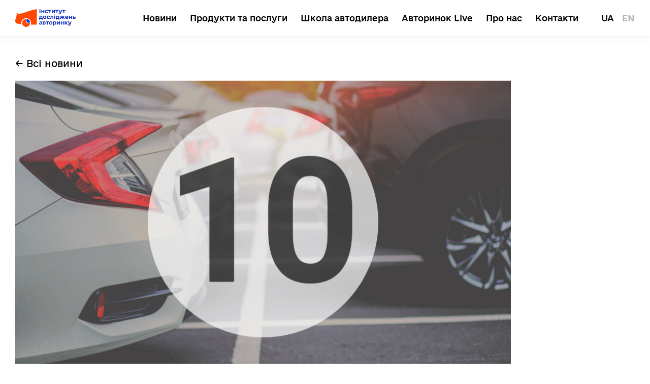

--- FILE ---
content_type: text/html; charset=UTF-8
request_url: https://eauto.org.ua/news/117-avtorinok-ukrajini-stabilizuyetsya-10-naypopulyarnishih-avto-kvitnya
body_size: 8527
content:
<!DOCTYPE html>
<html class="no-js" lang="uk">
<head>
<meta charset="UTF-8">
<meta name="viewport" content="width=device-width, user-scalable=yes, initial-scale=1.0, maximum-scale=2.0, minimum-scale=0.5">
<meta http-equiv="X-UA-Compatible" content="ie=edge">
<link rel="icon" href="/static/favicon.ico">


        <title>Авторинок України стабілізується. Топ-10 авто квітня — Eauto</title>
    
            <meta name="description" content="Статистика пошуків вживаних автомобілів в Інтернеті та пов&#039;язані із ними тренди">
                <link rel="canonical" href="https://eauto.org.ua/news/117-avtorinok-ukrajini-stabilizuyetsya-10-naypopulyarnishih-avto-kvitnya">
    
            <link rel="alternate" hreflang="en" href="https://eauto.org.ua/en/news/117-the-car-market-of-ukraine-is-stabilizing-10-most-popular-cars-of-april" >
    
                                <meta property="og:type" content="article" >
                                        <meta property="og:title" content="Авторинок України стабілізується. Топ-10 авто квітня" >
                                        <meta property="og:description" content="Статистика пошуків вживаних автомобілів в Інтернеті та пов&#039;язані із ними тренди" >
                                        <meta property="og:url" content="https://eauto.org.ua/news/117-avtorinok-ukrajini-stabilizuyetsya-10-naypopulyarnishih-avto-kvitnya" >
                                <meta property="og:image" content="https://eauto.org.ua/static/files/thumbs/1200x630/8/ae/41f15d62-5c4e503f0972b723d4765605e3e2aae8.png?v=7911" >
                                            <meta property="og:image:url" content="https://eauto.org.ua/static/files/thumbs/1200x630/8/ae/41f15d62-5c4e503f0972b723d4765605e3e2aae8.png?v=7911" >
                            <meta property="og:image:type" content="image/png" >
                            <meta property="og:image:width" content="1200" >
                            <meta property="og:image:height" content="630" >
                        
            <meta property="twitter:card" content="summary_large_image" >
            <meta property="twitter:site" content="" >
            <meta property="twitter:creator" content="" >
            <meta property="twitter:image" content="https://eauto.org.ua/static/files/thumbs/1200x630/8/ae/41f15d62-5c4e503f0972b723d4765605e3e2aae8.png?v=7911" >
            <meta property="twitter:description" content="Статистика пошуків вживаних автомобілів в Інтернеті та пов&#039;язані із ними тренди" >
            <meta property="twitter:title" content="Авторинок України стабілізується. Топ-10 авто квітня" >
    
<link rel="stylesheet" href="https://eauto.org.ua/static/build/src/css/app.css?ver=2.0.4">

<script src="https://eauto.org.ua/static/vendor/modernizr.min.js?v=e349"></script>
<script>window.lang = 'uk';</script>
<!-- Global site tag (gtag.js) - Google Analytics -->
<script async src="https://www.googletagmanager.com/gtag/js?id=G-61FPE73NSK"></script>
<script>
    window.dataLayer = window.dataLayer || [];
    function gtag(){dataLayer.push(arguments);}
    gtag('js', new Date());

    gtag('config', 'G-61FPE73NSK');
</script>

<!-- Meta Pixel Code -->
<script>
    !function(f,b,e,v,n,t,s)
    {if(f.fbq)return;n=f.fbq=function(){n.callMethod?
        n.callMethod.apply(n,arguments):n.queue.push(arguments)};
        if(!f._fbq)f._fbq=n;n.push=n;n.loaded=!0;n.version='2.0';
        n.queue=[];t=b.createElement(e);t.async=!0;
        t.src=v;s=b.getElementsByTagName(e)[0];
        s.parentNode.insertBefore(t,s)}(window, document,'script',
        'https://connect.facebook.net/en_US/fbevents.js');
    fbq('init', '627424126605161');
    fbq('track', 'PageView');
</script>
<noscript><img height="1" width="1" style="display:none"
               src="https://www.facebook.com/tr?id=627424126605161&ev=PageView&noscript=1"
    /></noscript>
<!-- End Meta Pixel Code -->
<script>window.__article = {id: "117"}</script>

</head>
<body>
    <script>
        window.App = {
            baseUrl: 'https://eauto.org.ua',
            staticUrl: 'https://eauto.org.ua/static',
            cdn: 'https://eauto.org.ua/static/build/src/js'
        }
    </script>

    <header class="c-banner">
    <div class="c-banner__inner">
        <div class="c-banner__logo">
            <a href="https://eauto.org.ua">
                                    
                    <img src="https://eauto.org.ua/static/build/img/svg/logo.f3a4ad5931.svg" alt="" width="119" height="35">
                            </a>
        </div>
        <div class="c-banner__block js-nav">
            <nav class="c-banner__nav">
                <a href="https://eauto.org.ua/news" class="c-banner__nav-link ">Новини</a>

                <a href="https://eauto.org.ua/about#products" class="c-banner__nav-link">Продукти та послуги</a>
                <a href="https://eauto.org.ua/school" class="c-banner__nav-link">Школа автодилера</a>

                                    <a href="https://eauto.org.ua/tags/7-%D0%A1%D1%82%D0%B0%D1%82%D0%B8%D1%81%D1%82%D0%B8%D0%BA%D0%B0%20%D0%B0%D0%B2%D1%82%D0%BE%D1%80%D0%B8%D0%BD%D0%BA%D1%83" class="c-banner__nav-link ">
                        Авторинок Live
                    </a>
                
                <a href="https://eauto.org.ua/about" class="c-banner__nav-link ">Про нас</a>

                <a href="https://eauto.org.ua/contacts" class="c-banner__nav-link ">Контакти</a>
            </nav>
            <div class="c-banner__search">
                <button class="btn btn-unstyle" type="button" aria-label="Search">
                    <img src="https://eauto.org.ua/static/build/img/svg/search.166edaefdf.svg" alt="" width="22" > <!-- heigth="22" -->
                </button>
            </div>
            <div class="c-banner__lang">
                <a class="c-banner__lang-item  is-active " lang="uk" hreflang="uk" href="https://eauto.org.ua/news/117-avtorinok-ukrajini-stabilizuyetsya-10-naypopulyarnishih-avto-kvitnya">
                    <abbr title="Українська">UA</abbr>
                </a>
                <a class="c-banner__lang-item " lang="en" hreflang="en" href="https://eauto.org.ua/en/news/117-the-car-market-of-ukraine-is-stabilizing-10-most-popular-cars-of-april">
                    <abbr title="English">EN</abbr>
                </a>
            </div>
            <div class="c-banner__contacts">
                                    <a href="tel:+380981980898" class="c-banner__contacts-phone">+380 98 198 08 98</a>
                                <div class="c-social ">
    <ul class="c-social__list">
                    <li class="c-social__item">
                <a href="https://www.facebook.com/Інститут-досліджень-авторинку-100746635378473" class="c-social__link" target="_blank" aria-label="facebook" rel="noopener">
                    <svg width="36" height="36" viewBox="0 0 36 37" xmlns="http://www.w3.org/2000/svg">
                        <path d="M36 18.5C36 8.28195 27.9419 0 18 0C8.05811 0 0 8.28195 0 18.5C0 27.7326 6.58111 35.3874 15.1864 36.776V23.8454H10.615V18.5H15.1864V14.4237C15.1864 9.78504 17.8741 7.2268 21.9855 7.2268C23.9564 7.2268 26.0145 7.59013 26.0145 7.59013V12.1442H23.7433C21.5061 12.1442 20.8087 13.5726 20.8087 15.0309V18.5H25.8015L25.0024 23.8454H20.8087V36.7711C29.4189 35.3874 36 27.7326 36 18.5Z"/>
                    </svg>
                </a>
            </li>
                            <li class="c-social__item">
                <a href="https://www.instagram.com/eauto.org.ua/" class="c-social__link" target="_blank" aria-label="instagram" rel="noopener">
                    <svg width="36" height="36" viewBox="0 0 35 37" xmlns="http://www.w3.org/2000/svg">
                        <path d="M17.5 3.33468C22.1704 3.33468 22.726 3.35459 24.5716 3.44418C29.3126 3.67312 31.5301 6.05219 31.7467 11.0293C31.8315 12.9804 31.8456 13.5677 31.8456 18.505C31.8456 23.4473 31.8267 24.0296 31.7467 25.9806C31.5301 30.9528 29.322 33.3368 24.5716 33.5658C22.726 33.6554 22.1751 33.6753 17.5 33.6753C12.8296 33.6753 12.274 33.6554 10.4284 33.5658C5.67326 33.3368 3.46987 30.9478 3.2533 25.9806C3.16855 24.0246 3.15443 23.4423 3.15443 18.5C3.15443 13.5627 3.17326 12.9754 3.258 11.0243C3.47458 6.04722 5.68267 3.66815 10.4331 3.4392C12.274 3.35459 12.8249 3.33468 17.5 3.33468ZM17.5 0C12.7448 0 12.1516 0.0199085 10.2872 0.109497C3.93126 0.418079 0.400188 4.14595 0.108286 10.8701C0.0188324 12.846 0 13.4731 0 18.5C0 23.5269 0.0188324 24.154 0.103578 26.1299C0.39548 32.8491 3.92185 36.5819 10.2825 36.8905C12.1516 36.9801 12.7448 37 17.5 37C22.2552 37 22.8484 36.9801 24.7175 36.8905C31.064 36.5769 34.6045 32.8491 34.8917 26.125C34.9765 24.154 35 23.5219 35 18.495C35 13.4681 34.9812 12.841 34.8964 10.8701C34.6092 4.15591 31.0782 0.418079 24.7175 0.109497C22.8484 0.0199085 22.2505 0 17.5 0ZM17.5 8.99866C12.5377 8.99866 8.51224 13.2541 8.51224 18.5C8.51224 23.7459 12.5377 28.0013 17.5 28.0013C22.4623 28.0013 26.4878 23.7459 26.4878 18.5C26.4831 13.2541 22.4623 8.99866 17.5 8.99866ZM17.5 24.6667C14.2797 24.6667 11.6667 21.9093 11.6667 18.5C11.6667 15.0956 14.2797 12.3333 17.5 12.3333C20.7203 12.3333 23.3333 15.0956 23.3333 18.5C23.3333 21.9044 20.7203 24.6667 17.5 24.6667ZM26.8409 6.40557C25.678 6.40557 24.7411 7.401 24.7411 8.62537C24.7411 9.84974 25.6827 10.8452 26.8409 10.8452C27.9991 10.8452 28.9407 9.84974 28.9407 8.62537C28.9407 7.401 27.9991 6.40557 26.8409 6.40557Z"/>
                    </svg>
                </a>
            </li>
                            <li class="c-social__item">
                <a href="https://www.tiktok.com/@stanislaw.buczacki?_t=ZM-8tJ0ol7teGk&amp;_r=1" class="c-social__link" target="_blank" aria-label="tiktok" rel="noopener">
                    <svg width="36" height="36" viewBox="0 0 37 37" xmlns="http://www.w3.org/2000/svg">
                        <path d="M32.5952 0H4.40476C1.97598 0 0 1.97598 0 4.40476V32.5952C0 35.024 1.97598 37 4.40476 37H32.5952C35.024 37 37 35.024 37 32.5952V4.40476C37 1.97598 35.024 0 32.5952 0ZM29.0767 16.1417C28.8747 16.1613 28.6718 16.1716 28.4689 16.1725C27.3729 16.1727 26.2941 15.8999 25.3299 15.3788C24.3658 14.8577 23.5465 14.1048 22.9462 13.1879V23.3514C22.9462 24.8371 22.5056 26.2895 21.6802 27.5248C20.8548 28.7601 19.6816 29.7229 18.309 30.2915C16.9363 30.86 15.4259 31.0088 13.9688 30.7189C12.5116 30.4291 11.1731 29.7137 10.1226 28.6631C9.07203 27.6126 8.35659 26.2741 8.06674 24.8169C7.77689 23.3597 7.92565 21.8493 8.49421 20.4767C9.06277 19.1041 10.0256 17.9309 11.2609 17.1055C12.4962 16.2801 13.9486 15.8395 15.4343 15.8395C15.5911 15.8395 15.7444 15.8536 15.8985 15.8633V19.5651C15.7444 19.5466 15.5929 19.5184 15.4343 19.5184C14.4175 19.5184 13.4423 19.9223 12.7233 20.6413C12.0043 21.3603 11.6004 22.3355 11.6004 23.3523C11.6004 24.3691 12.0043 25.3443 12.7233 26.0633C13.4423 26.7823 14.4175 27.1862 15.4343 27.1862C17.5521 27.1862 19.4224 25.5177 19.4224 23.3999L19.4594 6.13848H23.0008C23.1626 7.67723 23.8601 9.11014 24.9714 10.1867C26.0828 11.2632 27.5371 11.9148 29.0802 12.0276V16.1417"/>
                    </svg>
                </a>
            </li>
                            <li class="c-social__item">
                <a href="https://t.me/eauto1" class="c-social__link" target="_blank" aria-label="telegram" rel="noopener">
                    <svg width="41" height="36" viewBox="0 0 41 35" xmlns="http://www.w3.org/2000/svg">
                        <path d="M16.0872 22.9343L15.409 32.4736C16.3793 32.4736 16.7996 32.0568 17.3035 31.5562L21.8528 27.2085L31.2794 34.1119C33.0082 35.0754 34.2263 34.568 34.6927 32.5214L40.8802 3.52758L40.8819 3.52588C41.4303 0.970208 39.9577 -0.0291668 38.2733 0.597792L1.9029 14.5224C-0.57931 15.4859 -0.541726 16.8697 1.48094 17.4966L10.7794 20.3888L32.3779 6.87421C33.3943 6.20113 34.3185 6.57354 33.5583 7.24663L16.0872 22.9343Z"/>
                    </svg>
                </a>
            </li>
            </ul>
</div>
            </div>
        </div>
        <button class="c-banner__burger btn btn-unstyle js-burger" type="button" aria-label="Menu">
            <span aria-hidden="true"></span>
            <span aria-hidden="true"></span>
            <span aria-hidden="true"></span>
        </button>
    </div>
</header>
        <main>
        <section class="l-section-margin">
            <div class="l-container">
                <div class="l-container--sm">
                    <a href="https://eauto.org.ua/news" class="c-back"><svg width="15" height="12" viewBox="0 0 15 12" fill="none" xmlns="http://www.w3.org/2000/svg">
                            <path d="M2 6H14.5M2 6L7 1M2 6L7 11" stroke-width="1.9"/>
                        </svg>
                        Всі новини
                    </a>
                    <article>
                        <div class="c-post__top">
                                                            <picture class="c-post__picture u-picture">
                                    <source media="(max-width: 767px)" srcset="https://eauto.org.ua/static/files/thumbs/385x220/8/ae/d92cb64d-5c4e503f0972b723d4765605e3e2aae8.png?v=7911">
                                    <img src="https://eauto.org.ua/static/files/thumbs/980x560/8/ae/ad67d2e9-5c4e503f0972b723d4765605e3e2aae8.png?v=7911" alt="" class="js-lazy">
                                </picture>
                            
                            <h1 class="h1">Авторинок України стабілізується.&nbsp;Топ-10&nbsp;авто квітня</h1>

                            <div class="c-card__bottom">
                        <a href="https://eauto.org.ua/tags/8-%D0%9D%D0%BE%D0%B2%D0%B8%D0%BD%D0%B8" class="c-badge">Новини</a>
            </div>

<div class="c-card__bottom">
    <img src="/static/img/CalendarDots.svg" width="24" height="24" alt=""/>
    <time datetime="2022-05-05T00:00:00+03:00" class="c-card__time">5 травня, 2022</time>
</div>

                        </div>

                        <div class="c-post__content">
    <div class="s-content">
                            <p><strong>Офіційна статистика реєстрацій транспортних засобів в&nbsp;Україні недоступна від початку вторгнення росії. В&nbsp;такій ситуації важко аналізувати автомобільний ринок, проте на&nbsp;допомогу приходять маркетплейси. Статистика пошуків цих платформ все&nbsp;ж дозволяє відстежити тренди, що&nbsp;і&nbsp;зробили експерти Інституту досліджень авторинку України.</strong></p>
                            <p>Зрозуміти поточну картину ринку дозволяє статистика AUTO.RIA, а&nbsp;саме найпопулярніших моделей авто, якими цікавилися українці. Мова йде саме про пошук, тобто про інтерес, а&nbsp;не&nbsp;кількість оголошень чи&nbsp;укладених угод купівлі-продажу.</p>
                            <p>Головний висновок, який можна зробити:<strong> авторинок України поступово повертається до&nbsp;свого звичного вигляду</strong>, а&nbsp;ситуація стає більш прогнозованою. Так, в&nbsp;рейтинг повернулося багато моделей, які були в&nbsp;топі до&nbsp;24&nbsp;лютого 2022&nbsp;року. Це, зокрема, Volkswagen Passat, Volkswagen Golf, Skoda Octavia&nbsp;— ця&nbsp;трійця дуже довго очолювала мало не&nbsp;всі рейтинги українського вторинного ринку. Їхня присутність зараз, у&nbsp;списку авто, які шукають найчастіше, ще&nbsp;й&nbsp;на&nbsp;верхніх позиціях, свідчить про&nbsp;те, що&nbsp;ринок повертається до&nbsp;більш-менш звиклих власних правил.</p>
                            <p>Водночас рейтинг досі впевнено очолює лідер цієї непростої для усіх нас весни, «бус» Mercedes-Benz Vito. Також у&nbsp;список потрапив Volkswagen Transporter, якого також не&nbsp;було в&nbsp;попередніх топах. Що&nbsp;підтверджує гіпотезу про<strong> велику потребу в&nbsp;універсальних практичних автомобілях</strong> «на&nbsp;всі випадки життя»: ті, які підійдуть і&nbsp;для комфортного щоденного пересування, так і&nbsp;для перевезення товарів, гуманітарної допомоги та&nbsp;навіть допоможуть евакуюватися у&nbsp;випадку небезпеки.</p>
                            <p>Ще одна відмінність «довоєнних» трендів&nbsp;— українці стали активніше цікавитися автомобілями сегменту «преміум», на&nbsp;кшталт BMW X5, Toyota LC&nbsp;Prado, Mercedes-Benz GLE-Class та&nbsp;Volkswagen Touareg. Чи&nbsp;підкріплюється такий підвищений інтерес фактичними продажами цих машин, поки невідомо.</p>
                            <p>А от&nbsp;електромобілів, які теоретично під час хвилі дефіциту пального, що&nbsp;накрила Україну, мали&nbsp;б «підскочити» мало не&nbsp;до&nbsp;верхівки списку, серед 10&nbsp;наведених моделей немає. Наймасовіший і&nbsp;найпопулярніший у&nbsp;своєму сегменті Nissan Leaf у&nbsp;рейтингу за&nbsp;частотою пошуків опинився на&nbsp;50&nbsp;місці, інші «електрички» значно далі. </p>
                            <p>Нижче&nbsp;— 10&nbsp;моделей авто, до&nbsp;яких найвищий інтерес проявляли українці у&nbsp;квітні 2022&nbsp;року.</p>
                            <p><strong>1. Mercedes-Benz Vito </strong></p>
                            <p>	<em>Ціна: від $4700, середня $10500</em></p>
                            <p><em><strong>2.</strong></em><strong> Volkswagen Passat </strong></p>
                            <p>	<em>Ціна: від $3800, середня $10500 </em></p>
                            <p><em><strong>3.</strong></em><strong> Volkswagen Golf </strong></p>
                            <p>	<em>Ціна: від $3700, середня $6500 </em></p>
                            <p><strong>4. Skoda Octavia </strong></p>
                            <p><em>Ціна: від $3700, середня $7200 </em></p>
                            <p><em><strong>5.</strong></em><strong> Toyota Land Cruiser Prado </strong></p>
                            <p>	<em>Ціна: від $12500, середня $17000</em></p>
                            <p><strong>6. Renault Scenic</strong></p>
                            <p><em>Ціна: від $3800, середня $6000</em></p>
                            <p><strong>7. Mercedes-Benz GLE-Class</strong></p>
                            <p><em>Ціна: від $33000, середня $45000</em></p>
                            <p><strong>8. Renault Megane</strong></p>
                            <p><em>Ціна: від $3500, середня $6500</em></p>
                            <p><strong>9. Opel Zafira</strong></p>
                            <p><em>Ціна: від $3900, середня $6400</em></p>
                            <p><strong>10. Toyota RAV4</strong></p>
                            <p><em>Ціна: від&nbsp;— $7200, середня $19600</em></p>
                    </div>
    </div>




                    </article>
                </div>
            </div>
        </section>

        <section class="l-section-padding l-bottom--sm t-bg-blue">
        <div class="l-container">
            <div class="c-title">Останні новини</div>
            <ul class="l-list--3">
                                    <li class="l-list__item
     t-border--sm
    "
>
    <article class="c-card
        "
    >
        <div class="c-card__preview">
                                                <picture class="c-card__picture u-picture">
                        <source media="(max-width: 767px)" srcset="https://eauto.org.ua/static/files/thumbs/385x310/0/f4/4c8497c6-9dc25464de69c20dd82b9af81be24f40.jpg?v=8412">
                        <source media="(max-width: 1199px)" srcset="https://eauto.org.ua/static/files/thumbs/300x240/0/f4/35c56d35-9dc25464de69c20dd82b9af81be24f40.jpg?v=8412">
                        <img src="https://eauto.org.ua/static/files/thumbs/385x310/0/f4/4c8497c6-9dc25464de69c20dd82b9af81be24f40.jpg?v=8412" alt="" class="js-lazy">
                    </picture>
                                    </div>
        <div class="c-card__main">
            <div class="c-card__title ">
                <a href="https://eauto.org.ua/news/983-yaku-legku-komerciynu-tehniku-kupuvali-u-2025-roci-top-novih-ta-vzhivanih-modeley">Яку легку комерційну техніку купували у 2025 році? Топ нових та вживаних моделей</a>
            </div>

                            <p class="c-card__description">Найпопулярніші в Україні нові та вживані вантажні буси й фургони</p>
            
                            <div class="c-card__bottom">
                        <a href="https://eauto.org.ua/tags/7-%D0%A1%D1%82%D0%B0%D1%82%D0%B8%D1%81%D1%82%D0%B8%D0%BA%D0%B0%20%D0%B0%D0%B2%D1%82%D0%BE%D1%80%D0%B8%D0%BD%D0%BA%D1%83" class="c-badge">Статистика авторинку</a>
            </div>

<div class="c-card__bottom">
    <img src="/static/img/CalendarDots.svg" width="24" height="24" alt=""/>
    <time datetime="2026-01-21T00:00:00+02:00" class="">21 січня, 2026</time>
</div>

                    </div>
    </article>
</li>
                                    <li class="l-list__item
     t-border--sm
    "
>
    <article class="c-card
        "
    >
        <div class="c-card__preview">
                                                <picture class="c-card__picture u-picture">
                        <source media="(max-width: 767px)" srcset="https://eauto.org.ua/static/files/thumbs/385x310/d/04/4185b518-648010cbae92340af9430bd7a599504d.jpg?v=7701">
                        <source media="(max-width: 1199px)" srcset="https://eauto.org.ua/static/files/thumbs/300x240/d/04/a2b204ac-648010cbae92340af9430bd7a599504d.jpg?v=7701">
                        <img src="https://eauto.org.ua/static/files/thumbs/385x310/d/04/4185b518-648010cbae92340af9430bd7a599504d.jpg?v=7701" alt="" class="js-lazy">
                    </picture>
                                    </div>
        <div class="c-card__main">
            <div class="c-card__title ">
                <a href="https://eauto.org.ua/news/982-rinok-motocikliv-v-ukrajini-pidsumki-2025-roku">Ринок мотоциклів в Україні: Підсумки 2025 року</a>
            </div>

                            <p class="c-card__description">Динаміка ринку та Найпопулярніші виробники у трьох сегментах: імпорті вживаних, внутрішніх перепродажах та серед нових мотоциклів.</p>
            
                            <div class="c-card__bottom">
                        <a href="https://eauto.org.ua/tags/7-%D0%A1%D1%82%D0%B0%D1%82%D0%B8%D1%81%D1%82%D0%B8%D0%BA%D0%B0%20%D0%B0%D0%B2%D1%82%D0%BE%D1%80%D0%B8%D0%BD%D0%BA%D1%83" class="c-badge">Статистика авторинку</a>
                    <a href="https://eauto.org.ua/tags/30-%D0%9C%D0%BE%D1%82%D0%BE%D1%86%D0%B8%D0%BA%D0%BB%D0%B8" class="c-badge">Мотоцикли</a>
            </div>

<div class="c-card__bottom">
    <img src="/static/img/CalendarDots.svg" width="24" height="24" alt=""/>
    <time datetime="2026-01-19T00:00:00+02:00" class="">19 січня, 2026</time>
</div>

                    </div>
    </article>
</li>
                                    <li class="l-list__item
     t-border--sm
    "
>
    <article class="c-card
        "
    >
        <div class="c-card__preview">
                                                <picture class="c-card__picture u-picture">
                        <source media="(max-width: 767px)" srcset="https://eauto.org.ua/static/files/thumbs/385x310/5/69/4d9dd797-222a1c9be59852accee07f4337b63695.jpg?v=5704">
                        <source media="(max-width: 1199px)" srcset="https://eauto.org.ua/static/files/thumbs/300x240/5/69/6b6900c1-222a1c9be59852accee07f4337b63695.jpg?v=5704">
                        <img src="https://eauto.org.ua/static/files/thumbs/385x310/5/69/4d9dd797-222a1c9be59852accee07f4337b63695.jpg?v=5704" alt="" class="js-lazy">
                    </picture>
                                    </div>
        <div class="c-card__main">
            <div class="c-card__title ">
                <a href="https://eauto.org.ua/news/981-aktivnist-avtorinku-za-regionami-u-2025-roci-de-kupuvali-bilshe">Активність авторинку за регіонами у 2025 році: де купували більше?</a>
            </div>

                            <p class="c-card__description">Кількість реєстрацій у трьох сегментах легковиків та частки за областями й столицею</p>
            
                            <div class="c-card__bottom">
                        <a href="https://eauto.org.ua/tags/10-%D0%A1%D1%82%D0%B0%D1%82%D0%B8%D1%81%D1%82%D0%B8%D0%BA%D0%B0" class="c-badge">Статистика</a>
            </div>

<div class="c-card__bottom">
    <img src="/static/img/CalendarDots.svg" width="24" height="24" alt=""/>
    <time datetime="2026-01-16T00:00:00+02:00" class="">16 січня, 2026</time>
</div>

                    </div>
    </article>
</li>
                            </ul>
        </div>
    </section>
    </main>
    <footer class="c-footer">
    <div class="l-container">
        <div class="c-footer__inner">
            <div class="c-footer__col">
                <div class="c-social t-white">
    <ul class="c-social__list">
                    <li class="c-social__item">
                <a href="https://www.facebook.com/Інститут-досліджень-авторинку-100746635378473" class="c-social__link" target="_blank" aria-label="facebook" rel="noopener">
                    <svg width="36" height="36" viewBox="0 0 36 37" xmlns="http://www.w3.org/2000/svg">
                        <path d="M36 18.5C36 8.28195 27.9419 0 18 0C8.05811 0 0 8.28195 0 18.5C0 27.7326 6.58111 35.3874 15.1864 36.776V23.8454H10.615V18.5H15.1864V14.4237C15.1864 9.78504 17.8741 7.2268 21.9855 7.2268C23.9564 7.2268 26.0145 7.59013 26.0145 7.59013V12.1442H23.7433C21.5061 12.1442 20.8087 13.5726 20.8087 15.0309V18.5H25.8015L25.0024 23.8454H20.8087V36.7711C29.4189 35.3874 36 27.7326 36 18.5Z"/>
                    </svg>
                </a>
            </li>
                            <li class="c-social__item">
                <a href="https://www.instagram.com/eauto.org.ua/" class="c-social__link" target="_blank" aria-label="instagram" rel="noopener">
                    <svg width="36" height="36" viewBox="0 0 35 37" xmlns="http://www.w3.org/2000/svg">
                        <path d="M17.5 3.33468C22.1704 3.33468 22.726 3.35459 24.5716 3.44418C29.3126 3.67312 31.5301 6.05219 31.7467 11.0293C31.8315 12.9804 31.8456 13.5677 31.8456 18.505C31.8456 23.4473 31.8267 24.0296 31.7467 25.9806C31.5301 30.9528 29.322 33.3368 24.5716 33.5658C22.726 33.6554 22.1751 33.6753 17.5 33.6753C12.8296 33.6753 12.274 33.6554 10.4284 33.5658C5.67326 33.3368 3.46987 30.9478 3.2533 25.9806C3.16855 24.0246 3.15443 23.4423 3.15443 18.5C3.15443 13.5627 3.17326 12.9754 3.258 11.0243C3.47458 6.04722 5.68267 3.66815 10.4331 3.4392C12.274 3.35459 12.8249 3.33468 17.5 3.33468ZM17.5 0C12.7448 0 12.1516 0.0199085 10.2872 0.109497C3.93126 0.418079 0.400188 4.14595 0.108286 10.8701C0.0188324 12.846 0 13.4731 0 18.5C0 23.5269 0.0188324 24.154 0.103578 26.1299C0.39548 32.8491 3.92185 36.5819 10.2825 36.8905C12.1516 36.9801 12.7448 37 17.5 37C22.2552 37 22.8484 36.9801 24.7175 36.8905C31.064 36.5769 34.6045 32.8491 34.8917 26.125C34.9765 24.154 35 23.5219 35 18.495C35 13.4681 34.9812 12.841 34.8964 10.8701C34.6092 4.15591 31.0782 0.418079 24.7175 0.109497C22.8484 0.0199085 22.2505 0 17.5 0ZM17.5 8.99866C12.5377 8.99866 8.51224 13.2541 8.51224 18.5C8.51224 23.7459 12.5377 28.0013 17.5 28.0013C22.4623 28.0013 26.4878 23.7459 26.4878 18.5C26.4831 13.2541 22.4623 8.99866 17.5 8.99866ZM17.5 24.6667C14.2797 24.6667 11.6667 21.9093 11.6667 18.5C11.6667 15.0956 14.2797 12.3333 17.5 12.3333C20.7203 12.3333 23.3333 15.0956 23.3333 18.5C23.3333 21.9044 20.7203 24.6667 17.5 24.6667ZM26.8409 6.40557C25.678 6.40557 24.7411 7.401 24.7411 8.62537C24.7411 9.84974 25.6827 10.8452 26.8409 10.8452C27.9991 10.8452 28.9407 9.84974 28.9407 8.62537C28.9407 7.401 27.9991 6.40557 26.8409 6.40557Z"/>
                    </svg>
                </a>
            </li>
                            <li class="c-social__item">
                <a href="https://www.tiktok.com/@stanislaw.buczacki?_t=ZM-8tJ0ol7teGk&amp;_r=1" class="c-social__link" target="_blank" aria-label="tiktok" rel="noopener">
                    <svg width="36" height="36" viewBox="0 0 37 37" xmlns="http://www.w3.org/2000/svg">
                        <path d="M32.5952 0H4.40476C1.97598 0 0 1.97598 0 4.40476V32.5952C0 35.024 1.97598 37 4.40476 37H32.5952C35.024 37 37 35.024 37 32.5952V4.40476C37 1.97598 35.024 0 32.5952 0ZM29.0767 16.1417C28.8747 16.1613 28.6718 16.1716 28.4689 16.1725C27.3729 16.1727 26.2941 15.8999 25.3299 15.3788C24.3658 14.8577 23.5465 14.1048 22.9462 13.1879V23.3514C22.9462 24.8371 22.5056 26.2895 21.6802 27.5248C20.8548 28.7601 19.6816 29.7229 18.309 30.2915C16.9363 30.86 15.4259 31.0088 13.9688 30.7189C12.5116 30.4291 11.1731 29.7137 10.1226 28.6631C9.07203 27.6126 8.35659 26.2741 8.06674 24.8169C7.77689 23.3597 7.92565 21.8493 8.49421 20.4767C9.06277 19.1041 10.0256 17.9309 11.2609 17.1055C12.4962 16.2801 13.9486 15.8395 15.4343 15.8395C15.5911 15.8395 15.7444 15.8536 15.8985 15.8633V19.5651C15.7444 19.5466 15.5929 19.5184 15.4343 19.5184C14.4175 19.5184 13.4423 19.9223 12.7233 20.6413C12.0043 21.3603 11.6004 22.3355 11.6004 23.3523C11.6004 24.3691 12.0043 25.3443 12.7233 26.0633C13.4423 26.7823 14.4175 27.1862 15.4343 27.1862C17.5521 27.1862 19.4224 25.5177 19.4224 23.3999L19.4594 6.13848H23.0008C23.1626 7.67723 23.8601 9.11014 24.9714 10.1867C26.0828 11.2632 27.5371 11.9148 29.0802 12.0276V16.1417"/>
                    </svg>
                </a>
            </li>
                            <li class="c-social__item">
                <a href="https://t.me/eauto1" class="c-social__link" target="_blank" aria-label="telegram" rel="noopener">
                    <svg width="41" height="36" viewBox="0 0 41 35" xmlns="http://www.w3.org/2000/svg">
                        <path d="M16.0872 22.9343L15.409 32.4736C16.3793 32.4736 16.7996 32.0568 17.3035 31.5562L21.8528 27.2085L31.2794 34.1119C33.0082 35.0754 34.2263 34.568 34.6927 32.5214L40.8802 3.52758L40.8819 3.52588C41.4303 0.970208 39.9577 -0.0291668 38.2733 0.597792L1.9029 14.5224C-0.57931 15.4859 -0.541726 16.8697 1.48094 17.4966L10.7794 20.3888L32.3779 6.87421C33.3943 6.20113 34.3185 6.57354 33.5583 7.24663L16.0872 22.9343Z"/>
                    </svg>
                </a>
            </li>
            </ul>
</div>
                <div class="c-footer__contacts">
                                            <div class="c-footer__contacts-item">
                            <span>Телефонуйте:</span>
                            <a href="tel:+380981980898">+380 98 198 08 98</a>
                        </div>
                                                                <div class="c-footer__contacts-item">
                            <span>Пишіть:</span>
                            <a href="/cdn-cgi/l/email-protection#fb969a9297bb9e9a8e8f94d594899cd58e9a"><span class="__cf_email__" data-cfemail="acc1cdc5c0ecc9cdd9d8c382c3decb82d9cd">[email&#160;protected]</span></a>
                        </div>
                                    </div>
            </div>

            <div class="c-footer__col">
                <a href="https://eauto.org.ua" class="c-footer__logo">
                                            <img src="https://eauto.org.ua/static/build/img/svg/logo.f3a4ad5931.svg" alt="" width="156" height="47">
                                    </a>
                                                            <a href="https://eauto.org.ua/pages/offer" class="c-footer__contcract">Договір публічної оферти</a>
                                                    <div class="c-footer__copyright">
                    &copy;&nbsp;2000 - 2026 ТОВ «Інститут досліджень авторинку»                    <br>Код ЄДРПОУ 45790825                    <br>Всі права захищено
                </div>
            </div>
        </div>
    </div>
</footer>
    <div class="modal fade" id="modal-partner" tabindex="-1" aria-labelledby="partnershipRequest" aria-hidden="true">
    <div class="modal-dialog modal-dialog-centered">
        <div class="modal-content">
            <div class="modal-header">
                <button type="button" class="btn btn-unstyle btn-close" data-bs-dismiss="modal" aria-label="Close">
                    <svg width="19" height="19" viewBox="0 0 19 19" xmlns="http://www.w3.org/2000/svg">
                        <line x1="17.7071" y1="0.707107" x2="0.707105" y2="17.7071" stroke-width="2"/>
                        <line x1="0.736526" y1="0.707078" x2="17.7365" y2="17.7071" stroke-width="2"/>
                    </svg>
                </button>
                <div class="modal-title" id="partnershipRequest">Стати партнером</div>
            </div>
            <div class="modal-body">
                <form action="https://eauto.org.ua/partnership-requests/partnership" method="POST" data-form data-callback="successSend" accept-charset="UTF-8" class="c-form">
                    <div class="form-group">
                        <label>Ваше ім’я</label>
                        <input type="text" name="name" class="form-control js-input" aria-label="Ваше ім’я">
                    </div>
                    <div class="form-group">
                        <label>Назва компанії</label>
                        <input type="text" name="company_name" class="form-control js-input" aria-label="Назва компанії">
                    </div>
                    <div class="form-group">
                        <label>Контактний телефон</label>
                        <input type="tel" name="phone" class="form-control js-input js-mask-phone" placeholder="(099) 123-45-67"
                               aria-label="Контактний телефон">
                    </div>
                    <div class="form-group">
                        <label>Email</label>
                        <input type="email" name="email" class="form-control js-input" aria-label="Email">
                    </div>
                    <div class="form-group">
                        <label>Коментар</label>
                        <textarea name="message" class="form-control js-input" rows="4"></textarea>
                    </div>

                    <button type="submit" class="btn btn-primary">Відправити</button>
                </form>
            </div>
        </div>
    </div>
</div>
<div class="modal fade" id="modal-thanks" tabindex="-1" aria-labelledby="modalThanks" aria-hidden="true">
    <div class="modal-dialog modal-dialog-centered">
        <div class="modal-content">
            <div class="modal-title" id="modalThanks">Дякуємо.</div>
            <p class="modal-subtitle">Наша команда вже опрацьовує заявку<br>та зв’яжеться з Вами протягом 24 годин.</p>
        </div>
    </div>
</div>

    <script data-cfasync="false" src="/cdn-cgi/scripts/5c5dd728/cloudflare-static/email-decode.min.js"></script><script src="https://eauto.org.ua/static/build/pub/vendor/js/vue.b21b853184.js"></script>
    <script src="https://eauto.org.ua/static/build/pub/vendor/js/lodash.9becc40fb1.js"></script>
    <script src="https://eauto.org.ua/static/build/pub/vendor/js/bootstrap.1b009f1eee.js"></script>
    <script src="https://eauto.org.ua/static/build/pub/vendor/js/mask.7fa62a1602.js"></script>
    <script src="https://eauto.org.ua/static/build/pub/js/app.a24c99a1b0.js"></script>

    </body>
</html>


--- FILE ---
content_type: text/css
request_url: https://eauto.org.ua/static/build/src/css/app.css?ver=2.0.4
body_size: 44808
content:
:root {
  --vh: 1vh; }

:root {
  --blue: #0e2cbb;
  --indigo: #6610f2;
  --purple: #c173ff;
  --pink: #e83e8c;
  --red: #ff5454;
  --orange: #ff4900;
  --yellow: #ffc107;
  --green: #73d500;
  --teal: #20c997;
  --cyan: #17a2b8;
  --white: #fff;
  --gray: #6c757d;
  --gray-dark: #343a40;
  --primary: #ff4900;
  --secondary: #0e2cbb;
  --success: #73d500;
  --info: #17a2b8;
  --warning: #ffc107;
  --danger: #ff5454;
  --light: #f0f0f0;
  --dark: #343a40;
  --breakpoint-xs: 0;
  --breakpoint-sm: 576px;
  --breakpoint-md: 768px;
  --breakpoint-lg: 992px;
  --breakpoint-xl: 1200px;
  --breakpoint-hd: 1340px;
  --breakpoint-laptop: 1440px;
  --breakpoint-desktop: 1660px;
  --breakpoint-fullhd: 1800px;
  --font-family-sans-serif: "eUkraine", -apple-system, BlinkMacSystemFont, "Segoe UI", Roboto, "Helvetica Neue", Arial, "Noto Sans", sans-serif, "Apple Color Emoji", "Segoe UI Emoji", "Segoe UI Symbol", "Noto Color Emoji";
  --font-family-monospace: SFMono-Regular, Menlo, Monaco, Consolas, "Liberation Mono", "Courier New", monospace; }

*,
*::before,
*::after {
  -webkit-box-sizing: border-box;
          box-sizing: border-box; }

html {
  font-family: sans-serif;
  line-height: 1.15;
  -webkit-text-size-adjust: 100%;
  -webkit-tap-highlight-color: rgba(0, 0, 0, 0); }

article, aside, figcaption, figure, footer, header, hgroup, main, nav, section {
  display: block; }

body {
  margin: 0;
  font-family: "eUkraine", -apple-system, BlinkMacSystemFont, "Segoe UI", Roboto, "Helvetica Neue", Arial, "Noto Sans", sans-serif, "Apple Color Emoji", "Segoe UI Emoji", "Segoe UI Symbol", "Noto Color Emoji";
  font-size: 1rem;
  font-weight: 400;
  line-height: 1.5;
  color: #000;
  text-align: left;
  background-color: #fff; }

[tabindex="-1"]:focus:not(:focus-visible) {
  outline: 0 !important; }

hr {
  -webkit-box-sizing: content-box;
          box-sizing: content-box;
  height: 0;
  overflow: visible; }

h1, h2, h3, h4, h5, h6 {
  margin-top: 0;
  margin-bottom: 3.5rem; }

p {
  margin-top: 0;
  margin-bottom: 1rem; }

abbr[title],
abbr[data-original-title] {
  text-decoration: underline;
  -webkit-text-decoration: underline dotted;
          text-decoration: underline dotted;
  cursor: help;
  border-bottom: 0;
  -webkit-text-decoration-skip-ink: none;
          text-decoration-skip-ink: none; }

address {
  margin-bottom: 1rem;
  font-style: normal;
  line-height: inherit; }

ol,
ul,
dl {
  margin-top: 0;
  margin-bottom: 1rem; }

ol ol,
ul ul,
ol ul,
ul ol {
  margin-bottom: 0; }

dt {
  font-weight: 700; }

dd {
  margin-bottom: .5rem;
  margin-left: 0; }

blockquote {
  margin: 0 0 1rem; }

b,
strong {
  font-weight: bolder; }

small {
  font-size: 80%; }

sub,
sup {
  position: relative;
  font-size: 75%;
  line-height: 0;
  vertical-align: baseline; }

sub {
  bottom: -.25em; }

sup {
  top: -.5em; }

a {
  color: #ff4900;
  text-decoration: none;
  background-color: transparent; }
  a:hover {
    color: #b33300;
    text-decoration: underline; }

a:not([href]) {
  color: inherit;
  text-decoration: none; }
  a:not([href]):hover {
    color: inherit;
    text-decoration: none; }

pre,
code,
kbd,
samp {
  font-family: SFMono-Regular, Menlo, Monaco, Consolas, "Liberation Mono", "Courier New", monospace;
  font-size: 1em; }

pre {
  margin-top: 0;
  margin-bottom: 1rem;
  overflow: auto; }

figure {
  margin: 0 0 1rem; }

img {
  vertical-align: middle;
  border-style: none; }

svg {
  overflow: hidden;
  vertical-align: middle; }

table {
  border-collapse: collapse; }

caption {
  padding-top: 0.75rem;
  padding-bottom: 0.75rem;
  color: #6c757d;
  text-align: left;
  caption-side: bottom; }

th {
  text-align: inherit; }

label {
  display: inline-block;
  margin-bottom: 0.5rem; }

button {
  border-radius: 0; }

button:focus {
  outline: 1px dotted;
  outline: 5px auto -webkit-focus-ring-color; }

input,
button,
select,
optgroup,
textarea {
  margin: 0;
  font-family: inherit;
  font-size: inherit;
  line-height: inherit; }

button,
input {
  overflow: visible; }

button,
select {
  text-transform: none; }

select {
  word-wrap: normal; }

button,
[type="button"],
[type="reset"],
[type="submit"] {
  -webkit-appearance: button; }

button:not(:disabled),
[type="button"]:not(:disabled),
[type="reset"]:not(:disabled),
[type="submit"]:not(:disabled) {
  cursor: pointer; }

button::-moz-focus-inner,
[type="button"]::-moz-focus-inner,
[type="reset"]::-moz-focus-inner,
[type="submit"]::-moz-focus-inner {
  padding: 0;
  border-style: none; }

input[type="radio"],
input[type="checkbox"] {
  -webkit-box-sizing: border-box;
          box-sizing: border-box;
  padding: 0; }

input[type="date"],
input[type="time"],
input[type="datetime-local"],
input[type="month"] {
  -webkit-appearance: listbox; }

textarea {
  overflow: auto;
  resize: vertical; }

fieldset {
  min-width: 0;
  padding: 0;
  margin: 0;
  border: 0; }

legend {
  display: block;
  width: 100%;
  max-width: 100%;
  padding: 0;
  margin-bottom: .5rem;
  font-size: 1.5rem;
  line-height: inherit;
  color: inherit;
  white-space: normal; }

progress {
  vertical-align: baseline; }

[type="number"]::-webkit-inner-spin-button,
[type="number"]::-webkit-outer-spin-button {
  height: auto; }

[type="search"] {
  outline-offset: -2px;
  -webkit-appearance: none; }

[type="search"]::-webkit-search-decoration {
  -webkit-appearance: none; }

::-webkit-file-upload-button {
  font: inherit;
  -webkit-appearance: button; }

output {
  display: inline-block; }

summary {
  display: list-item;
  cursor: pointer; }

template {
  display: none; }

[hidden] {
  display: none !important; }

h1, h2, h3, h4, h5, h6,
.h1, .h2, .h3, .c-team__name, .c-contacts__link, .c-author__name, .h4, .h5, .h6,
.c-title {
  margin-bottom: 3.5rem;
  font-weight: 400;
  line-height: 1.3; }
  @media (min-width: 992px) {
    h1, h2, h3, h4, h5, h6,
    .h1, .h2, .h3, .c-team__name, .c-contacts__link, .c-author__name, .h4, .h5, .h6,
    .c-title {
      margin-bottom: 6rem; } }

h1, .h1 {
  font-size: 2.5rem; }

h2, .h2 {
  font-size: 2rem; }

h3, .h3, .c-team__name, .c-contacts__link, .c-author__name {
  font-size: 1.75rem; }

h4, .h4 {
  font-size: 1.5rem; }

h5, .h5 {
  font-size: 1.25rem; }

h6, .h6 {
  font-size: 1rem; }

.lead {
  font-size: 1.25rem;
  font-weight: 300; }

.display-1 {
  font-size: 6rem;
  font-weight: 300;
  line-height: 1.3; }

.display-2 {
  font-size: 5.5rem;
  font-weight: 300;
  line-height: 1.3; }

.display-3 {
  font-size: 4.5rem;
  font-weight: 300;
  line-height: 1.3; }

.display-4 {
  font-size: 3.5rem;
  font-weight: 300;
  line-height: 1.3; }

hr {
  margin-top: 1rem;
  margin-bottom: 1rem;
  border: 0;
  border-top: 1px solid rgba(0, 0, 0, 0.1); }

small,
.small {
  font-size: 80%;
  font-weight: 400; }

mark,
.mark {
  padding: 0.2em;
  background-color: #fcf8e3; }

.list-unstyled, .l-list, ul {
  padding-left: 0;
  list-style: none; }

.list-inline {
  padding-left: 0;
  list-style: none; }

.list-inline-item {
  display: inline-block; }
  .list-inline-item:not(:last-child) {
    margin-right: 0.5rem; }

.initialism {
  font-size: 90%;
  text-transform: uppercase; }

.blockquote {
  margin-bottom: 1rem;
  font-size: 1.25rem; }

.blockquote-footer {
  display: block;
  font-size: 80%;
  color: #6c757d; }
  .blockquote-footer::before {
    content: "\2014\00A0"; }

.container {
  width: 100%;
  padding-right: 20px;
  padding-left: 20px;
  margin-right: auto;
  margin-left: auto; }
  @media (min-width: 576px) {
    .container {
      max-width: 540px; } }
  @media (min-width: 768px) {
    .container {
      max-width: 720px; } }
  @media (min-width: 992px) {
    .container {
      max-width: 960px; } }
  @media (min-width: 1200px) {
    .container {
      max-width: 1140px; } }
  @media (min-width: 1340px) {
    .container {
      max-width: 1260px; } }
  @media (min-width: 1440px) {
    .container {
      max-width: 1380px; } }
  @media (min-width: 1660px) {
    .container {
      max-width: 1620px; } }
  @media (min-width: 1800px) {
    .container {
      max-width: 1740px; } }

.container-fluid, .container-sm, .container-md, .container-lg, .container-xl, .container-hd, .container-laptop, .container-desktop, .container-fullhd {
  width: 100%;
  padding-right: 20px;
  padding-left: 20px;
  margin-right: auto;
  margin-left: auto; }

@media (min-width: 576px) {
  .container, .container-sm {
    max-width: 540px; } }

@media (min-width: 768px) {
  .container, .container-sm, .container-md {
    max-width: 720px; } }

@media (min-width: 992px) {
  .container, .container-sm, .container-md, .container-lg {
    max-width: 960px; } }

@media (min-width: 1200px) {
  .container, .container-sm, .container-md, .container-lg, .container-xl {
    max-width: 1140px; } }

@media (min-width: 1340px) {
  .container, .container-sm, .container-md, .container-lg, .container-xl, .container-hd {
    max-width: 1260px; } }

@media (min-width: 1440px) {
  .container, .container-sm, .container-md, .container-lg, .container-xl, .container-hd, .container-laptop {
    max-width: 1380px; } }

@media (min-width: 1660px) {
  .container, .container-sm, .container-md, .container-lg, .container-xl, .container-hd, .container-laptop, .container-desktop {
    max-width: 1620px; } }

@media (min-width: 1800px) {
  .container, .container-sm, .container-md, .container-lg, .container-xl, .container-hd, .container-laptop, .container-desktop, .container-fullhd {
    max-width: 1740px; } }

.row {
  display: -webkit-box;
  display: -ms-flexbox;
  display: flex;
  -ms-flex-wrap: wrap;
      flex-wrap: wrap;
  margin-right: -20px;
  margin-left: -20px; }

.no-gutters {
  margin-right: 0;
  margin-left: 0; }
  .no-gutters > .col,
  .no-gutters > [class*="col-"] {
    padding-right: 0;
    padding-left: 0; }

.col-1, .col-2, .col-3, .col-4, .col-5, .col-6, .col-7, .col-8, .col-9, .col-10, .col-11, .col-12, .col,
.col-auto, .col-sm-1, .col-sm-2, .col-sm-3, .col-sm-4, .col-sm-5, .col-sm-6, .col-sm-7, .col-sm-8, .col-sm-9, .col-sm-10, .col-sm-11, .col-sm-12, .col-sm,
.col-sm-auto, .col-md-1, .col-md-2, .col-md-3, .col-md-4, .col-md-5, .col-md-6, .col-md-7, .col-md-8, .col-md-9, .col-md-10, .col-md-11, .col-md-12, .col-md,
.col-md-auto, .col-lg-1, .col-lg-2, .col-lg-3, .col-lg-4, .col-lg-5, .col-lg-6, .col-lg-7, .col-lg-8, .col-lg-9, .col-lg-10, .col-lg-11, .col-lg-12, .col-lg,
.col-lg-auto, .col-xl-1, .col-xl-2, .col-xl-3, .col-xl-4, .col-xl-5, .col-xl-6, .col-xl-7, .col-xl-8, .col-xl-9, .col-xl-10, .col-xl-11, .col-xl-12, .col-xl,
.col-xl-auto, .col-hd-1, .col-hd-2, .col-hd-3, .col-hd-4, .col-hd-5, .col-hd-6, .col-hd-7, .col-hd-8, .col-hd-9, .col-hd-10, .col-hd-11, .col-hd-12, .col-hd,
.col-hd-auto, .col-laptop-1, .col-laptop-2, .col-laptop-3, .col-laptop-4, .col-laptop-5, .col-laptop-6, .col-laptop-7, .col-laptop-8, .col-laptop-9, .col-laptop-10, .col-laptop-11, .col-laptop-12, .col-laptop,
.col-laptop-auto, .col-desktop-1, .col-desktop-2, .col-desktop-3, .col-desktop-4, .col-desktop-5, .col-desktop-6, .col-desktop-7, .col-desktop-8, .col-desktop-9, .col-desktop-10, .col-desktop-11, .col-desktop-12, .col-desktop,
.col-desktop-auto, .col-fullhd-1, .col-fullhd-2, .col-fullhd-3, .col-fullhd-4, .col-fullhd-5, .col-fullhd-6, .col-fullhd-7, .col-fullhd-8, .col-fullhd-9, .col-fullhd-10, .col-fullhd-11, .col-fullhd-12, .col-fullhd,
.col-fullhd-auto {
  position: relative;
  width: 100%;
  padding-right: 20px;
  padding-left: 20px; }

.col {
  -ms-flex-preferred-size: 0;
      flex-basis: 0;
  -webkit-box-flex: 1;
      -ms-flex-positive: 1;
          flex-grow: 1;
  max-width: 100%; }

.row-cols-1 > * {
  -webkit-box-flex: 0;
      -ms-flex: 0 0 100%;
          flex: 0 0 100%;
  max-width: 100%; }

.row-cols-2 > * {
  -webkit-box-flex: 0;
      -ms-flex: 0 0 50%;
          flex: 0 0 50%;
  max-width: 50%; }

.row-cols-3 > * {
  -webkit-box-flex: 0;
      -ms-flex: 0 0 33.33333%;
          flex: 0 0 33.33333%;
  max-width: 33.33333%; }

.row-cols-4 > * {
  -webkit-box-flex: 0;
      -ms-flex: 0 0 25%;
          flex: 0 0 25%;
  max-width: 25%; }

.row-cols-5 > * {
  -webkit-box-flex: 0;
      -ms-flex: 0 0 20%;
          flex: 0 0 20%;
  max-width: 20%; }

.row-cols-6 > * {
  -webkit-box-flex: 0;
      -ms-flex: 0 0 16.66667%;
          flex: 0 0 16.66667%;
  max-width: 16.66667%; }

.col-auto {
  -webkit-box-flex: 0;
      -ms-flex: 0 0 auto;
          flex: 0 0 auto;
  width: auto;
  max-width: 100%; }

.col-1 {
  -webkit-box-flex: 0;
      -ms-flex: 0 0 8.33333%;
          flex: 0 0 8.33333%;
  max-width: 8.33333%; }

.col-2 {
  -webkit-box-flex: 0;
      -ms-flex: 0 0 16.66667%;
          flex: 0 0 16.66667%;
  max-width: 16.66667%; }

.col-3 {
  -webkit-box-flex: 0;
      -ms-flex: 0 0 25%;
          flex: 0 0 25%;
  max-width: 25%; }

.col-4 {
  -webkit-box-flex: 0;
      -ms-flex: 0 0 33.33333%;
          flex: 0 0 33.33333%;
  max-width: 33.33333%; }

.col-5 {
  -webkit-box-flex: 0;
      -ms-flex: 0 0 41.66667%;
          flex: 0 0 41.66667%;
  max-width: 41.66667%; }

.col-6 {
  -webkit-box-flex: 0;
      -ms-flex: 0 0 50%;
          flex: 0 0 50%;
  max-width: 50%; }

.col-7 {
  -webkit-box-flex: 0;
      -ms-flex: 0 0 58.33333%;
          flex: 0 0 58.33333%;
  max-width: 58.33333%; }

.col-8 {
  -webkit-box-flex: 0;
      -ms-flex: 0 0 66.66667%;
          flex: 0 0 66.66667%;
  max-width: 66.66667%; }

.col-9 {
  -webkit-box-flex: 0;
      -ms-flex: 0 0 75%;
          flex: 0 0 75%;
  max-width: 75%; }

.col-10 {
  -webkit-box-flex: 0;
      -ms-flex: 0 0 83.33333%;
          flex: 0 0 83.33333%;
  max-width: 83.33333%; }

.col-11 {
  -webkit-box-flex: 0;
      -ms-flex: 0 0 91.66667%;
          flex: 0 0 91.66667%;
  max-width: 91.66667%; }

.col-12 {
  -webkit-box-flex: 0;
      -ms-flex: 0 0 100%;
          flex: 0 0 100%;
  max-width: 100%; }

.order-first {
  -webkit-box-ordinal-group: 0;
      -ms-flex-order: -1;
          order: -1; }

.order-last {
  -webkit-box-ordinal-group: 14;
      -ms-flex-order: 13;
          order: 13; }

.order-0 {
  -webkit-box-ordinal-group: 1;
      -ms-flex-order: 0;
          order: 0; }

.order-1 {
  -webkit-box-ordinal-group: 2;
      -ms-flex-order: 1;
          order: 1; }

.order-2 {
  -webkit-box-ordinal-group: 3;
      -ms-flex-order: 2;
          order: 2; }

.order-3 {
  -webkit-box-ordinal-group: 4;
      -ms-flex-order: 3;
          order: 3; }

.order-4 {
  -webkit-box-ordinal-group: 5;
      -ms-flex-order: 4;
          order: 4; }

.order-5 {
  -webkit-box-ordinal-group: 6;
      -ms-flex-order: 5;
          order: 5; }

.order-6 {
  -webkit-box-ordinal-group: 7;
      -ms-flex-order: 6;
          order: 6; }

.order-7 {
  -webkit-box-ordinal-group: 8;
      -ms-flex-order: 7;
          order: 7; }

.order-8 {
  -webkit-box-ordinal-group: 9;
      -ms-flex-order: 8;
          order: 8; }

.order-9 {
  -webkit-box-ordinal-group: 10;
      -ms-flex-order: 9;
          order: 9; }

.order-10 {
  -webkit-box-ordinal-group: 11;
      -ms-flex-order: 10;
          order: 10; }

.order-11 {
  -webkit-box-ordinal-group: 12;
      -ms-flex-order: 11;
          order: 11; }

.order-12 {
  -webkit-box-ordinal-group: 13;
      -ms-flex-order: 12;
          order: 12; }

.offset-1 {
  margin-left: 8.33333%; }

.offset-2 {
  margin-left: 16.66667%; }

.offset-3 {
  margin-left: 25%; }

.offset-4 {
  margin-left: 33.33333%; }

.offset-5 {
  margin-left: 41.66667%; }

.offset-6 {
  margin-left: 50%; }

.offset-7 {
  margin-left: 58.33333%; }

.offset-8 {
  margin-left: 66.66667%; }

.offset-9 {
  margin-left: 75%; }

.offset-10 {
  margin-left: 83.33333%; }

.offset-11 {
  margin-left: 91.66667%; }

@media (min-width: 576px) {
  .col-sm {
    -ms-flex-preferred-size: 0;
        flex-basis: 0;
    -webkit-box-flex: 1;
        -ms-flex-positive: 1;
            flex-grow: 1;
    max-width: 100%; }
  .row-cols-sm-1 > * {
    -webkit-box-flex: 0;
        -ms-flex: 0 0 100%;
            flex: 0 0 100%;
    max-width: 100%; }
  .row-cols-sm-2 > * {
    -webkit-box-flex: 0;
        -ms-flex: 0 0 50%;
            flex: 0 0 50%;
    max-width: 50%; }
  .row-cols-sm-3 > * {
    -webkit-box-flex: 0;
        -ms-flex: 0 0 33.33333%;
            flex: 0 0 33.33333%;
    max-width: 33.33333%; }
  .row-cols-sm-4 > * {
    -webkit-box-flex: 0;
        -ms-flex: 0 0 25%;
            flex: 0 0 25%;
    max-width: 25%; }
  .row-cols-sm-5 > * {
    -webkit-box-flex: 0;
        -ms-flex: 0 0 20%;
            flex: 0 0 20%;
    max-width: 20%; }
  .row-cols-sm-6 > * {
    -webkit-box-flex: 0;
        -ms-flex: 0 0 16.66667%;
            flex: 0 0 16.66667%;
    max-width: 16.66667%; }
  .col-sm-auto {
    -webkit-box-flex: 0;
        -ms-flex: 0 0 auto;
            flex: 0 0 auto;
    width: auto;
    max-width: 100%; }
  .col-sm-1 {
    -webkit-box-flex: 0;
        -ms-flex: 0 0 8.33333%;
            flex: 0 0 8.33333%;
    max-width: 8.33333%; }
  .col-sm-2 {
    -webkit-box-flex: 0;
        -ms-flex: 0 0 16.66667%;
            flex: 0 0 16.66667%;
    max-width: 16.66667%; }
  .col-sm-3 {
    -webkit-box-flex: 0;
        -ms-flex: 0 0 25%;
            flex: 0 0 25%;
    max-width: 25%; }
  .col-sm-4 {
    -webkit-box-flex: 0;
        -ms-flex: 0 0 33.33333%;
            flex: 0 0 33.33333%;
    max-width: 33.33333%; }
  .col-sm-5 {
    -webkit-box-flex: 0;
        -ms-flex: 0 0 41.66667%;
            flex: 0 0 41.66667%;
    max-width: 41.66667%; }
  .col-sm-6 {
    -webkit-box-flex: 0;
        -ms-flex: 0 0 50%;
            flex: 0 0 50%;
    max-width: 50%; }
  .col-sm-7 {
    -webkit-box-flex: 0;
        -ms-flex: 0 0 58.33333%;
            flex: 0 0 58.33333%;
    max-width: 58.33333%; }
  .col-sm-8 {
    -webkit-box-flex: 0;
        -ms-flex: 0 0 66.66667%;
            flex: 0 0 66.66667%;
    max-width: 66.66667%; }
  .col-sm-9 {
    -webkit-box-flex: 0;
        -ms-flex: 0 0 75%;
            flex: 0 0 75%;
    max-width: 75%; }
  .col-sm-10 {
    -webkit-box-flex: 0;
        -ms-flex: 0 0 83.33333%;
            flex: 0 0 83.33333%;
    max-width: 83.33333%; }
  .col-sm-11 {
    -webkit-box-flex: 0;
        -ms-flex: 0 0 91.66667%;
            flex: 0 0 91.66667%;
    max-width: 91.66667%; }
  .col-sm-12 {
    -webkit-box-flex: 0;
        -ms-flex: 0 0 100%;
            flex: 0 0 100%;
    max-width: 100%; }
  .order-sm-first {
    -webkit-box-ordinal-group: 0;
        -ms-flex-order: -1;
            order: -1; }
  .order-sm-last {
    -webkit-box-ordinal-group: 14;
        -ms-flex-order: 13;
            order: 13; }
  .order-sm-0 {
    -webkit-box-ordinal-group: 1;
        -ms-flex-order: 0;
            order: 0; }
  .order-sm-1 {
    -webkit-box-ordinal-group: 2;
        -ms-flex-order: 1;
            order: 1; }
  .order-sm-2 {
    -webkit-box-ordinal-group: 3;
        -ms-flex-order: 2;
            order: 2; }
  .order-sm-3 {
    -webkit-box-ordinal-group: 4;
        -ms-flex-order: 3;
            order: 3; }
  .order-sm-4 {
    -webkit-box-ordinal-group: 5;
        -ms-flex-order: 4;
            order: 4; }
  .order-sm-5 {
    -webkit-box-ordinal-group: 6;
        -ms-flex-order: 5;
            order: 5; }
  .order-sm-6 {
    -webkit-box-ordinal-group: 7;
        -ms-flex-order: 6;
            order: 6; }
  .order-sm-7 {
    -webkit-box-ordinal-group: 8;
        -ms-flex-order: 7;
            order: 7; }
  .order-sm-8 {
    -webkit-box-ordinal-group: 9;
        -ms-flex-order: 8;
            order: 8; }
  .order-sm-9 {
    -webkit-box-ordinal-group: 10;
        -ms-flex-order: 9;
            order: 9; }
  .order-sm-10 {
    -webkit-box-ordinal-group: 11;
        -ms-flex-order: 10;
            order: 10; }
  .order-sm-11 {
    -webkit-box-ordinal-group: 12;
        -ms-flex-order: 11;
            order: 11; }
  .order-sm-12 {
    -webkit-box-ordinal-group: 13;
        -ms-flex-order: 12;
            order: 12; }
  .offset-sm-0 {
    margin-left: 0; }
  .offset-sm-1 {
    margin-left: 8.33333%; }
  .offset-sm-2 {
    margin-left: 16.66667%; }
  .offset-sm-3 {
    margin-left: 25%; }
  .offset-sm-4 {
    margin-left: 33.33333%; }
  .offset-sm-5 {
    margin-left: 41.66667%; }
  .offset-sm-6 {
    margin-left: 50%; }
  .offset-sm-7 {
    margin-left: 58.33333%; }
  .offset-sm-8 {
    margin-left: 66.66667%; }
  .offset-sm-9 {
    margin-left: 75%; }
  .offset-sm-10 {
    margin-left: 83.33333%; }
  .offset-sm-11 {
    margin-left: 91.66667%; } }

@media (min-width: 768px) {
  .col-md {
    -ms-flex-preferred-size: 0;
        flex-basis: 0;
    -webkit-box-flex: 1;
        -ms-flex-positive: 1;
            flex-grow: 1;
    max-width: 100%; }
  .row-cols-md-1 > * {
    -webkit-box-flex: 0;
        -ms-flex: 0 0 100%;
            flex: 0 0 100%;
    max-width: 100%; }
  .row-cols-md-2 > * {
    -webkit-box-flex: 0;
        -ms-flex: 0 0 50%;
            flex: 0 0 50%;
    max-width: 50%; }
  .row-cols-md-3 > * {
    -webkit-box-flex: 0;
        -ms-flex: 0 0 33.33333%;
            flex: 0 0 33.33333%;
    max-width: 33.33333%; }
  .row-cols-md-4 > * {
    -webkit-box-flex: 0;
        -ms-flex: 0 0 25%;
            flex: 0 0 25%;
    max-width: 25%; }
  .row-cols-md-5 > * {
    -webkit-box-flex: 0;
        -ms-flex: 0 0 20%;
            flex: 0 0 20%;
    max-width: 20%; }
  .row-cols-md-6 > * {
    -webkit-box-flex: 0;
        -ms-flex: 0 0 16.66667%;
            flex: 0 0 16.66667%;
    max-width: 16.66667%; }
  .col-md-auto {
    -webkit-box-flex: 0;
        -ms-flex: 0 0 auto;
            flex: 0 0 auto;
    width: auto;
    max-width: 100%; }
  .col-md-1 {
    -webkit-box-flex: 0;
        -ms-flex: 0 0 8.33333%;
            flex: 0 0 8.33333%;
    max-width: 8.33333%; }
  .col-md-2 {
    -webkit-box-flex: 0;
        -ms-flex: 0 0 16.66667%;
            flex: 0 0 16.66667%;
    max-width: 16.66667%; }
  .col-md-3 {
    -webkit-box-flex: 0;
        -ms-flex: 0 0 25%;
            flex: 0 0 25%;
    max-width: 25%; }
  .col-md-4 {
    -webkit-box-flex: 0;
        -ms-flex: 0 0 33.33333%;
            flex: 0 0 33.33333%;
    max-width: 33.33333%; }
  .col-md-5 {
    -webkit-box-flex: 0;
        -ms-flex: 0 0 41.66667%;
            flex: 0 0 41.66667%;
    max-width: 41.66667%; }
  .col-md-6 {
    -webkit-box-flex: 0;
        -ms-flex: 0 0 50%;
            flex: 0 0 50%;
    max-width: 50%; }
  .col-md-7 {
    -webkit-box-flex: 0;
        -ms-flex: 0 0 58.33333%;
            flex: 0 0 58.33333%;
    max-width: 58.33333%; }
  .col-md-8 {
    -webkit-box-flex: 0;
        -ms-flex: 0 0 66.66667%;
            flex: 0 0 66.66667%;
    max-width: 66.66667%; }
  .col-md-9 {
    -webkit-box-flex: 0;
        -ms-flex: 0 0 75%;
            flex: 0 0 75%;
    max-width: 75%; }
  .col-md-10 {
    -webkit-box-flex: 0;
        -ms-flex: 0 0 83.33333%;
            flex: 0 0 83.33333%;
    max-width: 83.33333%; }
  .col-md-11 {
    -webkit-box-flex: 0;
        -ms-flex: 0 0 91.66667%;
            flex: 0 0 91.66667%;
    max-width: 91.66667%; }
  .col-md-12 {
    -webkit-box-flex: 0;
        -ms-flex: 0 0 100%;
            flex: 0 0 100%;
    max-width: 100%; }
  .order-md-first {
    -webkit-box-ordinal-group: 0;
        -ms-flex-order: -1;
            order: -1; }
  .order-md-last {
    -webkit-box-ordinal-group: 14;
        -ms-flex-order: 13;
            order: 13; }
  .order-md-0 {
    -webkit-box-ordinal-group: 1;
        -ms-flex-order: 0;
            order: 0; }
  .order-md-1 {
    -webkit-box-ordinal-group: 2;
        -ms-flex-order: 1;
            order: 1; }
  .order-md-2 {
    -webkit-box-ordinal-group: 3;
        -ms-flex-order: 2;
            order: 2; }
  .order-md-3 {
    -webkit-box-ordinal-group: 4;
        -ms-flex-order: 3;
            order: 3; }
  .order-md-4 {
    -webkit-box-ordinal-group: 5;
        -ms-flex-order: 4;
            order: 4; }
  .order-md-5 {
    -webkit-box-ordinal-group: 6;
        -ms-flex-order: 5;
            order: 5; }
  .order-md-6 {
    -webkit-box-ordinal-group: 7;
        -ms-flex-order: 6;
            order: 6; }
  .order-md-7 {
    -webkit-box-ordinal-group: 8;
        -ms-flex-order: 7;
            order: 7; }
  .order-md-8 {
    -webkit-box-ordinal-group: 9;
        -ms-flex-order: 8;
            order: 8; }
  .order-md-9 {
    -webkit-box-ordinal-group: 10;
        -ms-flex-order: 9;
            order: 9; }
  .order-md-10 {
    -webkit-box-ordinal-group: 11;
        -ms-flex-order: 10;
            order: 10; }
  .order-md-11 {
    -webkit-box-ordinal-group: 12;
        -ms-flex-order: 11;
            order: 11; }
  .order-md-12 {
    -webkit-box-ordinal-group: 13;
        -ms-flex-order: 12;
            order: 12; }
  .offset-md-0 {
    margin-left: 0; }
  .offset-md-1 {
    margin-left: 8.33333%; }
  .offset-md-2 {
    margin-left: 16.66667%; }
  .offset-md-3 {
    margin-left: 25%; }
  .offset-md-4 {
    margin-left: 33.33333%; }
  .offset-md-5 {
    margin-left: 41.66667%; }
  .offset-md-6 {
    margin-left: 50%; }
  .offset-md-7 {
    margin-left: 58.33333%; }
  .offset-md-8 {
    margin-left: 66.66667%; }
  .offset-md-9 {
    margin-left: 75%; }
  .offset-md-10 {
    margin-left: 83.33333%; }
  .offset-md-11 {
    margin-left: 91.66667%; } }

@media (min-width: 992px) {
  .col-lg {
    -ms-flex-preferred-size: 0;
        flex-basis: 0;
    -webkit-box-flex: 1;
        -ms-flex-positive: 1;
            flex-grow: 1;
    max-width: 100%; }
  .row-cols-lg-1 > * {
    -webkit-box-flex: 0;
        -ms-flex: 0 0 100%;
            flex: 0 0 100%;
    max-width: 100%; }
  .row-cols-lg-2 > * {
    -webkit-box-flex: 0;
        -ms-flex: 0 0 50%;
            flex: 0 0 50%;
    max-width: 50%; }
  .row-cols-lg-3 > * {
    -webkit-box-flex: 0;
        -ms-flex: 0 0 33.33333%;
            flex: 0 0 33.33333%;
    max-width: 33.33333%; }
  .row-cols-lg-4 > * {
    -webkit-box-flex: 0;
        -ms-flex: 0 0 25%;
            flex: 0 0 25%;
    max-width: 25%; }
  .row-cols-lg-5 > * {
    -webkit-box-flex: 0;
        -ms-flex: 0 0 20%;
            flex: 0 0 20%;
    max-width: 20%; }
  .row-cols-lg-6 > * {
    -webkit-box-flex: 0;
        -ms-flex: 0 0 16.66667%;
            flex: 0 0 16.66667%;
    max-width: 16.66667%; }
  .col-lg-auto {
    -webkit-box-flex: 0;
        -ms-flex: 0 0 auto;
            flex: 0 0 auto;
    width: auto;
    max-width: 100%; }
  .col-lg-1 {
    -webkit-box-flex: 0;
        -ms-flex: 0 0 8.33333%;
            flex: 0 0 8.33333%;
    max-width: 8.33333%; }
  .col-lg-2 {
    -webkit-box-flex: 0;
        -ms-flex: 0 0 16.66667%;
            flex: 0 0 16.66667%;
    max-width: 16.66667%; }
  .col-lg-3 {
    -webkit-box-flex: 0;
        -ms-flex: 0 0 25%;
            flex: 0 0 25%;
    max-width: 25%; }
  .col-lg-4 {
    -webkit-box-flex: 0;
        -ms-flex: 0 0 33.33333%;
            flex: 0 0 33.33333%;
    max-width: 33.33333%; }
  .col-lg-5 {
    -webkit-box-flex: 0;
        -ms-flex: 0 0 41.66667%;
            flex: 0 0 41.66667%;
    max-width: 41.66667%; }
  .col-lg-6 {
    -webkit-box-flex: 0;
        -ms-flex: 0 0 50%;
            flex: 0 0 50%;
    max-width: 50%; }
  .col-lg-7 {
    -webkit-box-flex: 0;
        -ms-flex: 0 0 58.33333%;
            flex: 0 0 58.33333%;
    max-width: 58.33333%; }
  .col-lg-8 {
    -webkit-box-flex: 0;
        -ms-flex: 0 0 66.66667%;
            flex: 0 0 66.66667%;
    max-width: 66.66667%; }
  .col-lg-9 {
    -webkit-box-flex: 0;
        -ms-flex: 0 0 75%;
            flex: 0 0 75%;
    max-width: 75%; }
  .col-lg-10 {
    -webkit-box-flex: 0;
        -ms-flex: 0 0 83.33333%;
            flex: 0 0 83.33333%;
    max-width: 83.33333%; }
  .col-lg-11 {
    -webkit-box-flex: 0;
        -ms-flex: 0 0 91.66667%;
            flex: 0 0 91.66667%;
    max-width: 91.66667%; }
  .col-lg-12 {
    -webkit-box-flex: 0;
        -ms-flex: 0 0 100%;
            flex: 0 0 100%;
    max-width: 100%; }
  .order-lg-first {
    -webkit-box-ordinal-group: 0;
        -ms-flex-order: -1;
            order: -1; }
  .order-lg-last {
    -webkit-box-ordinal-group: 14;
        -ms-flex-order: 13;
            order: 13; }
  .order-lg-0 {
    -webkit-box-ordinal-group: 1;
        -ms-flex-order: 0;
            order: 0; }
  .order-lg-1 {
    -webkit-box-ordinal-group: 2;
        -ms-flex-order: 1;
            order: 1; }
  .order-lg-2 {
    -webkit-box-ordinal-group: 3;
        -ms-flex-order: 2;
            order: 2; }
  .order-lg-3 {
    -webkit-box-ordinal-group: 4;
        -ms-flex-order: 3;
            order: 3; }
  .order-lg-4 {
    -webkit-box-ordinal-group: 5;
        -ms-flex-order: 4;
            order: 4; }
  .order-lg-5 {
    -webkit-box-ordinal-group: 6;
        -ms-flex-order: 5;
            order: 5; }
  .order-lg-6 {
    -webkit-box-ordinal-group: 7;
        -ms-flex-order: 6;
            order: 6; }
  .order-lg-7 {
    -webkit-box-ordinal-group: 8;
        -ms-flex-order: 7;
            order: 7; }
  .order-lg-8 {
    -webkit-box-ordinal-group: 9;
        -ms-flex-order: 8;
            order: 8; }
  .order-lg-9 {
    -webkit-box-ordinal-group: 10;
        -ms-flex-order: 9;
            order: 9; }
  .order-lg-10 {
    -webkit-box-ordinal-group: 11;
        -ms-flex-order: 10;
            order: 10; }
  .order-lg-11 {
    -webkit-box-ordinal-group: 12;
        -ms-flex-order: 11;
            order: 11; }
  .order-lg-12 {
    -webkit-box-ordinal-group: 13;
        -ms-flex-order: 12;
            order: 12; }
  .offset-lg-0 {
    margin-left: 0; }
  .offset-lg-1 {
    margin-left: 8.33333%; }
  .offset-lg-2 {
    margin-left: 16.66667%; }
  .offset-lg-3 {
    margin-left: 25%; }
  .offset-lg-4 {
    margin-left: 33.33333%; }
  .offset-lg-5 {
    margin-left: 41.66667%; }
  .offset-lg-6 {
    margin-left: 50%; }
  .offset-lg-7 {
    margin-left: 58.33333%; }
  .offset-lg-8 {
    margin-left: 66.66667%; }
  .offset-lg-9 {
    margin-left: 75%; }
  .offset-lg-10 {
    margin-left: 83.33333%; }
  .offset-lg-11 {
    margin-left: 91.66667%; } }

@media (min-width: 1200px) {
  .col-xl {
    -ms-flex-preferred-size: 0;
        flex-basis: 0;
    -webkit-box-flex: 1;
        -ms-flex-positive: 1;
            flex-grow: 1;
    max-width: 100%; }
  .row-cols-xl-1 > * {
    -webkit-box-flex: 0;
        -ms-flex: 0 0 100%;
            flex: 0 0 100%;
    max-width: 100%; }
  .row-cols-xl-2 > * {
    -webkit-box-flex: 0;
        -ms-flex: 0 0 50%;
            flex: 0 0 50%;
    max-width: 50%; }
  .row-cols-xl-3 > * {
    -webkit-box-flex: 0;
        -ms-flex: 0 0 33.33333%;
            flex: 0 0 33.33333%;
    max-width: 33.33333%; }
  .row-cols-xl-4 > * {
    -webkit-box-flex: 0;
        -ms-flex: 0 0 25%;
            flex: 0 0 25%;
    max-width: 25%; }
  .row-cols-xl-5 > * {
    -webkit-box-flex: 0;
        -ms-flex: 0 0 20%;
            flex: 0 0 20%;
    max-width: 20%; }
  .row-cols-xl-6 > * {
    -webkit-box-flex: 0;
        -ms-flex: 0 0 16.66667%;
            flex: 0 0 16.66667%;
    max-width: 16.66667%; }
  .col-xl-auto {
    -webkit-box-flex: 0;
        -ms-flex: 0 0 auto;
            flex: 0 0 auto;
    width: auto;
    max-width: 100%; }
  .col-xl-1 {
    -webkit-box-flex: 0;
        -ms-flex: 0 0 8.33333%;
            flex: 0 0 8.33333%;
    max-width: 8.33333%; }
  .col-xl-2 {
    -webkit-box-flex: 0;
        -ms-flex: 0 0 16.66667%;
            flex: 0 0 16.66667%;
    max-width: 16.66667%; }
  .col-xl-3 {
    -webkit-box-flex: 0;
        -ms-flex: 0 0 25%;
            flex: 0 0 25%;
    max-width: 25%; }
  .col-xl-4 {
    -webkit-box-flex: 0;
        -ms-flex: 0 0 33.33333%;
            flex: 0 0 33.33333%;
    max-width: 33.33333%; }
  .col-xl-5 {
    -webkit-box-flex: 0;
        -ms-flex: 0 0 41.66667%;
            flex: 0 0 41.66667%;
    max-width: 41.66667%; }
  .col-xl-6 {
    -webkit-box-flex: 0;
        -ms-flex: 0 0 50%;
            flex: 0 0 50%;
    max-width: 50%; }
  .col-xl-7 {
    -webkit-box-flex: 0;
        -ms-flex: 0 0 58.33333%;
            flex: 0 0 58.33333%;
    max-width: 58.33333%; }
  .col-xl-8 {
    -webkit-box-flex: 0;
        -ms-flex: 0 0 66.66667%;
            flex: 0 0 66.66667%;
    max-width: 66.66667%; }
  .col-xl-9 {
    -webkit-box-flex: 0;
        -ms-flex: 0 0 75%;
            flex: 0 0 75%;
    max-width: 75%; }
  .col-xl-10 {
    -webkit-box-flex: 0;
        -ms-flex: 0 0 83.33333%;
            flex: 0 0 83.33333%;
    max-width: 83.33333%; }
  .col-xl-11 {
    -webkit-box-flex: 0;
        -ms-flex: 0 0 91.66667%;
            flex: 0 0 91.66667%;
    max-width: 91.66667%; }
  .col-xl-12 {
    -webkit-box-flex: 0;
        -ms-flex: 0 0 100%;
            flex: 0 0 100%;
    max-width: 100%; }
  .order-xl-first {
    -webkit-box-ordinal-group: 0;
        -ms-flex-order: -1;
            order: -1; }
  .order-xl-last {
    -webkit-box-ordinal-group: 14;
        -ms-flex-order: 13;
            order: 13; }
  .order-xl-0 {
    -webkit-box-ordinal-group: 1;
        -ms-flex-order: 0;
            order: 0; }
  .order-xl-1 {
    -webkit-box-ordinal-group: 2;
        -ms-flex-order: 1;
            order: 1; }
  .order-xl-2 {
    -webkit-box-ordinal-group: 3;
        -ms-flex-order: 2;
            order: 2; }
  .order-xl-3 {
    -webkit-box-ordinal-group: 4;
        -ms-flex-order: 3;
            order: 3; }
  .order-xl-4 {
    -webkit-box-ordinal-group: 5;
        -ms-flex-order: 4;
            order: 4; }
  .order-xl-5 {
    -webkit-box-ordinal-group: 6;
        -ms-flex-order: 5;
            order: 5; }
  .order-xl-6 {
    -webkit-box-ordinal-group: 7;
        -ms-flex-order: 6;
            order: 6; }
  .order-xl-7 {
    -webkit-box-ordinal-group: 8;
        -ms-flex-order: 7;
            order: 7; }
  .order-xl-8 {
    -webkit-box-ordinal-group: 9;
        -ms-flex-order: 8;
            order: 8; }
  .order-xl-9 {
    -webkit-box-ordinal-group: 10;
        -ms-flex-order: 9;
            order: 9; }
  .order-xl-10 {
    -webkit-box-ordinal-group: 11;
        -ms-flex-order: 10;
            order: 10; }
  .order-xl-11 {
    -webkit-box-ordinal-group: 12;
        -ms-flex-order: 11;
            order: 11; }
  .order-xl-12 {
    -webkit-box-ordinal-group: 13;
        -ms-flex-order: 12;
            order: 12; }
  .offset-xl-0 {
    margin-left: 0; }
  .offset-xl-1 {
    margin-left: 8.33333%; }
  .offset-xl-2 {
    margin-left: 16.66667%; }
  .offset-xl-3 {
    margin-left: 25%; }
  .offset-xl-4 {
    margin-left: 33.33333%; }
  .offset-xl-5 {
    margin-left: 41.66667%; }
  .offset-xl-6 {
    margin-left: 50%; }
  .offset-xl-7 {
    margin-left: 58.33333%; }
  .offset-xl-8 {
    margin-left: 66.66667%; }
  .offset-xl-9 {
    margin-left: 75%; }
  .offset-xl-10 {
    margin-left: 83.33333%; }
  .offset-xl-11 {
    margin-left: 91.66667%; } }

@media (min-width: 1340px) {
  .col-hd {
    -ms-flex-preferred-size: 0;
        flex-basis: 0;
    -webkit-box-flex: 1;
        -ms-flex-positive: 1;
            flex-grow: 1;
    max-width: 100%; }
  .row-cols-hd-1 > * {
    -webkit-box-flex: 0;
        -ms-flex: 0 0 100%;
            flex: 0 0 100%;
    max-width: 100%; }
  .row-cols-hd-2 > * {
    -webkit-box-flex: 0;
        -ms-flex: 0 0 50%;
            flex: 0 0 50%;
    max-width: 50%; }
  .row-cols-hd-3 > * {
    -webkit-box-flex: 0;
        -ms-flex: 0 0 33.33333%;
            flex: 0 0 33.33333%;
    max-width: 33.33333%; }
  .row-cols-hd-4 > * {
    -webkit-box-flex: 0;
        -ms-flex: 0 0 25%;
            flex: 0 0 25%;
    max-width: 25%; }
  .row-cols-hd-5 > * {
    -webkit-box-flex: 0;
        -ms-flex: 0 0 20%;
            flex: 0 0 20%;
    max-width: 20%; }
  .row-cols-hd-6 > * {
    -webkit-box-flex: 0;
        -ms-flex: 0 0 16.66667%;
            flex: 0 0 16.66667%;
    max-width: 16.66667%; }
  .col-hd-auto {
    -webkit-box-flex: 0;
        -ms-flex: 0 0 auto;
            flex: 0 0 auto;
    width: auto;
    max-width: 100%; }
  .col-hd-1 {
    -webkit-box-flex: 0;
        -ms-flex: 0 0 8.33333%;
            flex: 0 0 8.33333%;
    max-width: 8.33333%; }
  .col-hd-2 {
    -webkit-box-flex: 0;
        -ms-flex: 0 0 16.66667%;
            flex: 0 0 16.66667%;
    max-width: 16.66667%; }
  .col-hd-3 {
    -webkit-box-flex: 0;
        -ms-flex: 0 0 25%;
            flex: 0 0 25%;
    max-width: 25%; }
  .col-hd-4 {
    -webkit-box-flex: 0;
        -ms-flex: 0 0 33.33333%;
            flex: 0 0 33.33333%;
    max-width: 33.33333%; }
  .col-hd-5 {
    -webkit-box-flex: 0;
        -ms-flex: 0 0 41.66667%;
            flex: 0 0 41.66667%;
    max-width: 41.66667%; }
  .col-hd-6 {
    -webkit-box-flex: 0;
        -ms-flex: 0 0 50%;
            flex: 0 0 50%;
    max-width: 50%; }
  .col-hd-7 {
    -webkit-box-flex: 0;
        -ms-flex: 0 0 58.33333%;
            flex: 0 0 58.33333%;
    max-width: 58.33333%; }
  .col-hd-8 {
    -webkit-box-flex: 0;
        -ms-flex: 0 0 66.66667%;
            flex: 0 0 66.66667%;
    max-width: 66.66667%; }
  .col-hd-9 {
    -webkit-box-flex: 0;
        -ms-flex: 0 0 75%;
            flex: 0 0 75%;
    max-width: 75%; }
  .col-hd-10 {
    -webkit-box-flex: 0;
        -ms-flex: 0 0 83.33333%;
            flex: 0 0 83.33333%;
    max-width: 83.33333%; }
  .col-hd-11 {
    -webkit-box-flex: 0;
        -ms-flex: 0 0 91.66667%;
            flex: 0 0 91.66667%;
    max-width: 91.66667%; }
  .col-hd-12 {
    -webkit-box-flex: 0;
        -ms-flex: 0 0 100%;
            flex: 0 0 100%;
    max-width: 100%; }
  .order-hd-first {
    -webkit-box-ordinal-group: 0;
        -ms-flex-order: -1;
            order: -1; }
  .order-hd-last {
    -webkit-box-ordinal-group: 14;
        -ms-flex-order: 13;
            order: 13; }
  .order-hd-0 {
    -webkit-box-ordinal-group: 1;
        -ms-flex-order: 0;
            order: 0; }
  .order-hd-1 {
    -webkit-box-ordinal-group: 2;
        -ms-flex-order: 1;
            order: 1; }
  .order-hd-2 {
    -webkit-box-ordinal-group: 3;
        -ms-flex-order: 2;
            order: 2; }
  .order-hd-3 {
    -webkit-box-ordinal-group: 4;
        -ms-flex-order: 3;
            order: 3; }
  .order-hd-4 {
    -webkit-box-ordinal-group: 5;
        -ms-flex-order: 4;
            order: 4; }
  .order-hd-5 {
    -webkit-box-ordinal-group: 6;
        -ms-flex-order: 5;
            order: 5; }
  .order-hd-6 {
    -webkit-box-ordinal-group: 7;
        -ms-flex-order: 6;
            order: 6; }
  .order-hd-7 {
    -webkit-box-ordinal-group: 8;
        -ms-flex-order: 7;
            order: 7; }
  .order-hd-8 {
    -webkit-box-ordinal-group: 9;
        -ms-flex-order: 8;
            order: 8; }
  .order-hd-9 {
    -webkit-box-ordinal-group: 10;
        -ms-flex-order: 9;
            order: 9; }
  .order-hd-10 {
    -webkit-box-ordinal-group: 11;
        -ms-flex-order: 10;
            order: 10; }
  .order-hd-11 {
    -webkit-box-ordinal-group: 12;
        -ms-flex-order: 11;
            order: 11; }
  .order-hd-12 {
    -webkit-box-ordinal-group: 13;
        -ms-flex-order: 12;
            order: 12; }
  .offset-hd-0 {
    margin-left: 0; }
  .offset-hd-1 {
    margin-left: 8.33333%; }
  .offset-hd-2 {
    margin-left: 16.66667%; }
  .offset-hd-3 {
    margin-left: 25%; }
  .offset-hd-4 {
    margin-left: 33.33333%; }
  .offset-hd-5 {
    margin-left: 41.66667%; }
  .offset-hd-6 {
    margin-left: 50%; }
  .offset-hd-7 {
    margin-left: 58.33333%; }
  .offset-hd-8 {
    margin-left: 66.66667%; }
  .offset-hd-9 {
    margin-left: 75%; }
  .offset-hd-10 {
    margin-left: 83.33333%; }
  .offset-hd-11 {
    margin-left: 91.66667%; } }

@media (min-width: 1440px) {
  .col-laptop {
    -ms-flex-preferred-size: 0;
        flex-basis: 0;
    -webkit-box-flex: 1;
        -ms-flex-positive: 1;
            flex-grow: 1;
    max-width: 100%; }
  .row-cols-laptop-1 > * {
    -webkit-box-flex: 0;
        -ms-flex: 0 0 100%;
            flex: 0 0 100%;
    max-width: 100%; }
  .row-cols-laptop-2 > * {
    -webkit-box-flex: 0;
        -ms-flex: 0 0 50%;
            flex: 0 0 50%;
    max-width: 50%; }
  .row-cols-laptop-3 > * {
    -webkit-box-flex: 0;
        -ms-flex: 0 0 33.33333%;
            flex: 0 0 33.33333%;
    max-width: 33.33333%; }
  .row-cols-laptop-4 > * {
    -webkit-box-flex: 0;
        -ms-flex: 0 0 25%;
            flex: 0 0 25%;
    max-width: 25%; }
  .row-cols-laptop-5 > * {
    -webkit-box-flex: 0;
        -ms-flex: 0 0 20%;
            flex: 0 0 20%;
    max-width: 20%; }
  .row-cols-laptop-6 > * {
    -webkit-box-flex: 0;
        -ms-flex: 0 0 16.66667%;
            flex: 0 0 16.66667%;
    max-width: 16.66667%; }
  .col-laptop-auto {
    -webkit-box-flex: 0;
        -ms-flex: 0 0 auto;
            flex: 0 0 auto;
    width: auto;
    max-width: 100%; }
  .col-laptop-1 {
    -webkit-box-flex: 0;
        -ms-flex: 0 0 8.33333%;
            flex: 0 0 8.33333%;
    max-width: 8.33333%; }
  .col-laptop-2 {
    -webkit-box-flex: 0;
        -ms-flex: 0 0 16.66667%;
            flex: 0 0 16.66667%;
    max-width: 16.66667%; }
  .col-laptop-3 {
    -webkit-box-flex: 0;
        -ms-flex: 0 0 25%;
            flex: 0 0 25%;
    max-width: 25%; }
  .col-laptop-4 {
    -webkit-box-flex: 0;
        -ms-flex: 0 0 33.33333%;
            flex: 0 0 33.33333%;
    max-width: 33.33333%; }
  .col-laptop-5 {
    -webkit-box-flex: 0;
        -ms-flex: 0 0 41.66667%;
            flex: 0 0 41.66667%;
    max-width: 41.66667%; }
  .col-laptop-6 {
    -webkit-box-flex: 0;
        -ms-flex: 0 0 50%;
            flex: 0 0 50%;
    max-width: 50%; }
  .col-laptop-7 {
    -webkit-box-flex: 0;
        -ms-flex: 0 0 58.33333%;
            flex: 0 0 58.33333%;
    max-width: 58.33333%; }
  .col-laptop-8 {
    -webkit-box-flex: 0;
        -ms-flex: 0 0 66.66667%;
            flex: 0 0 66.66667%;
    max-width: 66.66667%; }
  .col-laptop-9 {
    -webkit-box-flex: 0;
        -ms-flex: 0 0 75%;
            flex: 0 0 75%;
    max-width: 75%; }
  .col-laptop-10 {
    -webkit-box-flex: 0;
        -ms-flex: 0 0 83.33333%;
            flex: 0 0 83.33333%;
    max-width: 83.33333%; }
  .col-laptop-11 {
    -webkit-box-flex: 0;
        -ms-flex: 0 0 91.66667%;
            flex: 0 0 91.66667%;
    max-width: 91.66667%; }
  .col-laptop-12 {
    -webkit-box-flex: 0;
        -ms-flex: 0 0 100%;
            flex: 0 0 100%;
    max-width: 100%; }
  .order-laptop-first {
    -webkit-box-ordinal-group: 0;
        -ms-flex-order: -1;
            order: -1; }
  .order-laptop-last {
    -webkit-box-ordinal-group: 14;
        -ms-flex-order: 13;
            order: 13; }
  .order-laptop-0 {
    -webkit-box-ordinal-group: 1;
        -ms-flex-order: 0;
            order: 0; }
  .order-laptop-1 {
    -webkit-box-ordinal-group: 2;
        -ms-flex-order: 1;
            order: 1; }
  .order-laptop-2 {
    -webkit-box-ordinal-group: 3;
        -ms-flex-order: 2;
            order: 2; }
  .order-laptop-3 {
    -webkit-box-ordinal-group: 4;
        -ms-flex-order: 3;
            order: 3; }
  .order-laptop-4 {
    -webkit-box-ordinal-group: 5;
        -ms-flex-order: 4;
            order: 4; }
  .order-laptop-5 {
    -webkit-box-ordinal-group: 6;
        -ms-flex-order: 5;
            order: 5; }
  .order-laptop-6 {
    -webkit-box-ordinal-group: 7;
        -ms-flex-order: 6;
            order: 6; }
  .order-laptop-7 {
    -webkit-box-ordinal-group: 8;
        -ms-flex-order: 7;
            order: 7; }
  .order-laptop-8 {
    -webkit-box-ordinal-group: 9;
        -ms-flex-order: 8;
            order: 8; }
  .order-laptop-9 {
    -webkit-box-ordinal-group: 10;
        -ms-flex-order: 9;
            order: 9; }
  .order-laptop-10 {
    -webkit-box-ordinal-group: 11;
        -ms-flex-order: 10;
            order: 10; }
  .order-laptop-11 {
    -webkit-box-ordinal-group: 12;
        -ms-flex-order: 11;
            order: 11; }
  .order-laptop-12 {
    -webkit-box-ordinal-group: 13;
        -ms-flex-order: 12;
            order: 12; }
  .offset-laptop-0 {
    margin-left: 0; }
  .offset-laptop-1 {
    margin-left: 8.33333%; }
  .offset-laptop-2 {
    margin-left: 16.66667%; }
  .offset-laptop-3 {
    margin-left: 25%; }
  .offset-laptop-4 {
    margin-left: 33.33333%; }
  .offset-laptop-5 {
    margin-left: 41.66667%; }
  .offset-laptop-6 {
    margin-left: 50%; }
  .offset-laptop-7 {
    margin-left: 58.33333%; }
  .offset-laptop-8 {
    margin-left: 66.66667%; }
  .offset-laptop-9 {
    margin-left: 75%; }
  .offset-laptop-10 {
    margin-left: 83.33333%; }
  .offset-laptop-11 {
    margin-left: 91.66667%; } }

@media (min-width: 1660px) {
  .col-desktop {
    -ms-flex-preferred-size: 0;
        flex-basis: 0;
    -webkit-box-flex: 1;
        -ms-flex-positive: 1;
            flex-grow: 1;
    max-width: 100%; }
  .row-cols-desktop-1 > * {
    -webkit-box-flex: 0;
        -ms-flex: 0 0 100%;
            flex: 0 0 100%;
    max-width: 100%; }
  .row-cols-desktop-2 > * {
    -webkit-box-flex: 0;
        -ms-flex: 0 0 50%;
            flex: 0 0 50%;
    max-width: 50%; }
  .row-cols-desktop-3 > * {
    -webkit-box-flex: 0;
        -ms-flex: 0 0 33.33333%;
            flex: 0 0 33.33333%;
    max-width: 33.33333%; }
  .row-cols-desktop-4 > * {
    -webkit-box-flex: 0;
        -ms-flex: 0 0 25%;
            flex: 0 0 25%;
    max-width: 25%; }
  .row-cols-desktop-5 > * {
    -webkit-box-flex: 0;
        -ms-flex: 0 0 20%;
            flex: 0 0 20%;
    max-width: 20%; }
  .row-cols-desktop-6 > * {
    -webkit-box-flex: 0;
        -ms-flex: 0 0 16.66667%;
            flex: 0 0 16.66667%;
    max-width: 16.66667%; }
  .col-desktop-auto {
    -webkit-box-flex: 0;
        -ms-flex: 0 0 auto;
            flex: 0 0 auto;
    width: auto;
    max-width: 100%; }
  .col-desktop-1 {
    -webkit-box-flex: 0;
        -ms-flex: 0 0 8.33333%;
            flex: 0 0 8.33333%;
    max-width: 8.33333%; }
  .col-desktop-2 {
    -webkit-box-flex: 0;
        -ms-flex: 0 0 16.66667%;
            flex: 0 0 16.66667%;
    max-width: 16.66667%; }
  .col-desktop-3 {
    -webkit-box-flex: 0;
        -ms-flex: 0 0 25%;
            flex: 0 0 25%;
    max-width: 25%; }
  .col-desktop-4 {
    -webkit-box-flex: 0;
        -ms-flex: 0 0 33.33333%;
            flex: 0 0 33.33333%;
    max-width: 33.33333%; }
  .col-desktop-5 {
    -webkit-box-flex: 0;
        -ms-flex: 0 0 41.66667%;
            flex: 0 0 41.66667%;
    max-width: 41.66667%; }
  .col-desktop-6 {
    -webkit-box-flex: 0;
        -ms-flex: 0 0 50%;
            flex: 0 0 50%;
    max-width: 50%; }
  .col-desktop-7 {
    -webkit-box-flex: 0;
        -ms-flex: 0 0 58.33333%;
            flex: 0 0 58.33333%;
    max-width: 58.33333%; }
  .col-desktop-8 {
    -webkit-box-flex: 0;
        -ms-flex: 0 0 66.66667%;
            flex: 0 0 66.66667%;
    max-width: 66.66667%; }
  .col-desktop-9 {
    -webkit-box-flex: 0;
        -ms-flex: 0 0 75%;
            flex: 0 0 75%;
    max-width: 75%; }
  .col-desktop-10 {
    -webkit-box-flex: 0;
        -ms-flex: 0 0 83.33333%;
            flex: 0 0 83.33333%;
    max-width: 83.33333%; }
  .col-desktop-11 {
    -webkit-box-flex: 0;
        -ms-flex: 0 0 91.66667%;
            flex: 0 0 91.66667%;
    max-width: 91.66667%; }
  .col-desktop-12 {
    -webkit-box-flex: 0;
        -ms-flex: 0 0 100%;
            flex: 0 0 100%;
    max-width: 100%; }
  .order-desktop-first {
    -webkit-box-ordinal-group: 0;
        -ms-flex-order: -1;
            order: -1; }
  .order-desktop-last {
    -webkit-box-ordinal-group: 14;
        -ms-flex-order: 13;
            order: 13; }
  .order-desktop-0 {
    -webkit-box-ordinal-group: 1;
        -ms-flex-order: 0;
            order: 0; }
  .order-desktop-1 {
    -webkit-box-ordinal-group: 2;
        -ms-flex-order: 1;
            order: 1; }
  .order-desktop-2 {
    -webkit-box-ordinal-group: 3;
        -ms-flex-order: 2;
            order: 2; }
  .order-desktop-3 {
    -webkit-box-ordinal-group: 4;
        -ms-flex-order: 3;
            order: 3; }
  .order-desktop-4 {
    -webkit-box-ordinal-group: 5;
        -ms-flex-order: 4;
            order: 4; }
  .order-desktop-5 {
    -webkit-box-ordinal-group: 6;
        -ms-flex-order: 5;
            order: 5; }
  .order-desktop-6 {
    -webkit-box-ordinal-group: 7;
        -ms-flex-order: 6;
            order: 6; }
  .order-desktop-7 {
    -webkit-box-ordinal-group: 8;
        -ms-flex-order: 7;
            order: 7; }
  .order-desktop-8 {
    -webkit-box-ordinal-group: 9;
        -ms-flex-order: 8;
            order: 8; }
  .order-desktop-9 {
    -webkit-box-ordinal-group: 10;
        -ms-flex-order: 9;
            order: 9; }
  .order-desktop-10 {
    -webkit-box-ordinal-group: 11;
        -ms-flex-order: 10;
            order: 10; }
  .order-desktop-11 {
    -webkit-box-ordinal-group: 12;
        -ms-flex-order: 11;
            order: 11; }
  .order-desktop-12 {
    -webkit-box-ordinal-group: 13;
        -ms-flex-order: 12;
            order: 12; }
  .offset-desktop-0 {
    margin-left: 0; }
  .offset-desktop-1 {
    margin-left: 8.33333%; }
  .offset-desktop-2 {
    margin-left: 16.66667%; }
  .offset-desktop-3 {
    margin-left: 25%; }
  .offset-desktop-4 {
    margin-left: 33.33333%; }
  .offset-desktop-5 {
    margin-left: 41.66667%; }
  .offset-desktop-6 {
    margin-left: 50%; }
  .offset-desktop-7 {
    margin-left: 58.33333%; }
  .offset-desktop-8 {
    margin-left: 66.66667%; }
  .offset-desktop-9 {
    margin-left: 75%; }
  .offset-desktop-10 {
    margin-left: 83.33333%; }
  .offset-desktop-11 {
    margin-left: 91.66667%; } }

@media (min-width: 1800px) {
  .col-fullhd {
    -ms-flex-preferred-size: 0;
        flex-basis: 0;
    -webkit-box-flex: 1;
        -ms-flex-positive: 1;
            flex-grow: 1;
    max-width: 100%; }
  .row-cols-fullhd-1 > * {
    -webkit-box-flex: 0;
        -ms-flex: 0 0 100%;
            flex: 0 0 100%;
    max-width: 100%; }
  .row-cols-fullhd-2 > * {
    -webkit-box-flex: 0;
        -ms-flex: 0 0 50%;
            flex: 0 0 50%;
    max-width: 50%; }
  .row-cols-fullhd-3 > * {
    -webkit-box-flex: 0;
        -ms-flex: 0 0 33.33333%;
            flex: 0 0 33.33333%;
    max-width: 33.33333%; }
  .row-cols-fullhd-4 > * {
    -webkit-box-flex: 0;
        -ms-flex: 0 0 25%;
            flex: 0 0 25%;
    max-width: 25%; }
  .row-cols-fullhd-5 > * {
    -webkit-box-flex: 0;
        -ms-flex: 0 0 20%;
            flex: 0 0 20%;
    max-width: 20%; }
  .row-cols-fullhd-6 > * {
    -webkit-box-flex: 0;
        -ms-flex: 0 0 16.66667%;
            flex: 0 0 16.66667%;
    max-width: 16.66667%; }
  .col-fullhd-auto {
    -webkit-box-flex: 0;
        -ms-flex: 0 0 auto;
            flex: 0 0 auto;
    width: auto;
    max-width: 100%; }
  .col-fullhd-1 {
    -webkit-box-flex: 0;
        -ms-flex: 0 0 8.33333%;
            flex: 0 0 8.33333%;
    max-width: 8.33333%; }
  .col-fullhd-2 {
    -webkit-box-flex: 0;
        -ms-flex: 0 0 16.66667%;
            flex: 0 0 16.66667%;
    max-width: 16.66667%; }
  .col-fullhd-3 {
    -webkit-box-flex: 0;
        -ms-flex: 0 0 25%;
            flex: 0 0 25%;
    max-width: 25%; }
  .col-fullhd-4 {
    -webkit-box-flex: 0;
        -ms-flex: 0 0 33.33333%;
            flex: 0 0 33.33333%;
    max-width: 33.33333%; }
  .col-fullhd-5 {
    -webkit-box-flex: 0;
        -ms-flex: 0 0 41.66667%;
            flex: 0 0 41.66667%;
    max-width: 41.66667%; }
  .col-fullhd-6 {
    -webkit-box-flex: 0;
        -ms-flex: 0 0 50%;
            flex: 0 0 50%;
    max-width: 50%; }
  .col-fullhd-7 {
    -webkit-box-flex: 0;
        -ms-flex: 0 0 58.33333%;
            flex: 0 0 58.33333%;
    max-width: 58.33333%; }
  .col-fullhd-8 {
    -webkit-box-flex: 0;
        -ms-flex: 0 0 66.66667%;
            flex: 0 0 66.66667%;
    max-width: 66.66667%; }
  .col-fullhd-9 {
    -webkit-box-flex: 0;
        -ms-flex: 0 0 75%;
            flex: 0 0 75%;
    max-width: 75%; }
  .col-fullhd-10 {
    -webkit-box-flex: 0;
        -ms-flex: 0 0 83.33333%;
            flex: 0 0 83.33333%;
    max-width: 83.33333%; }
  .col-fullhd-11 {
    -webkit-box-flex: 0;
        -ms-flex: 0 0 91.66667%;
            flex: 0 0 91.66667%;
    max-width: 91.66667%; }
  .col-fullhd-12 {
    -webkit-box-flex: 0;
        -ms-flex: 0 0 100%;
            flex: 0 0 100%;
    max-width: 100%; }
  .order-fullhd-first {
    -webkit-box-ordinal-group: 0;
        -ms-flex-order: -1;
            order: -1; }
  .order-fullhd-last {
    -webkit-box-ordinal-group: 14;
        -ms-flex-order: 13;
            order: 13; }
  .order-fullhd-0 {
    -webkit-box-ordinal-group: 1;
        -ms-flex-order: 0;
            order: 0; }
  .order-fullhd-1 {
    -webkit-box-ordinal-group: 2;
        -ms-flex-order: 1;
            order: 1; }
  .order-fullhd-2 {
    -webkit-box-ordinal-group: 3;
        -ms-flex-order: 2;
            order: 2; }
  .order-fullhd-3 {
    -webkit-box-ordinal-group: 4;
        -ms-flex-order: 3;
            order: 3; }
  .order-fullhd-4 {
    -webkit-box-ordinal-group: 5;
        -ms-flex-order: 4;
            order: 4; }
  .order-fullhd-5 {
    -webkit-box-ordinal-group: 6;
        -ms-flex-order: 5;
            order: 5; }
  .order-fullhd-6 {
    -webkit-box-ordinal-group: 7;
        -ms-flex-order: 6;
            order: 6; }
  .order-fullhd-7 {
    -webkit-box-ordinal-group: 8;
        -ms-flex-order: 7;
            order: 7; }
  .order-fullhd-8 {
    -webkit-box-ordinal-group: 9;
        -ms-flex-order: 8;
            order: 8; }
  .order-fullhd-9 {
    -webkit-box-ordinal-group: 10;
        -ms-flex-order: 9;
            order: 9; }
  .order-fullhd-10 {
    -webkit-box-ordinal-group: 11;
        -ms-flex-order: 10;
            order: 10; }
  .order-fullhd-11 {
    -webkit-box-ordinal-group: 12;
        -ms-flex-order: 11;
            order: 11; }
  .order-fullhd-12 {
    -webkit-box-ordinal-group: 13;
        -ms-flex-order: 12;
            order: 12; }
  .offset-fullhd-0 {
    margin-left: 0; }
  .offset-fullhd-1 {
    margin-left: 8.33333%; }
  .offset-fullhd-2 {
    margin-left: 16.66667%; }
  .offset-fullhd-3 {
    margin-left: 25%; }
  .offset-fullhd-4 {
    margin-left: 33.33333%; }
  .offset-fullhd-5 {
    margin-left: 41.66667%; }
  .offset-fullhd-6 {
    margin-left: 50%; }
  .offset-fullhd-7 {
    margin-left: 58.33333%; }
  .offset-fullhd-8 {
    margin-left: 66.66667%; }
  .offset-fullhd-9 {
    margin-left: 75%; }
  .offset-fullhd-10 {
    margin-left: 83.33333%; }
  .offset-fullhd-11 {
    margin-left: 91.66667%; } }

.form-control {
  display: block;
  width: 100%;
  padding: 16px;
  font-weight: 400;
  line-height: 1.5;
  color: #495057;
    border-radius: 4px;
    background: #EEE;
  background-clip: padding-box;
  border: 1px solid #ced4da;
  -webkit-transition: border-color 0.15s ease-in-out, -webkit-box-shadow 0.15s ease-in-out;
  transition: border-color 0.15s ease-in-out, -webkit-box-shadow 0.15s ease-in-out;
  transition: border-color 0.15s ease-in-out, box-shadow 0.15s ease-in-out;
  transition: border-color 0.15s ease-in-out, box-shadow 0.15s ease-in-out, -webkit-box-shadow 0.15s ease-in-out; }
  @media (prefers-reduced-motion: reduce) {
    .form-control {
      -webkit-transition: none;
      transition: none; } }
  .form-control::-ms-expand {
    background-color: transparent;
    border: 0; }
  .form-control:-moz-focusring {
    color: transparent;
    text-shadow: 0 0 0 #495057; }
  .form-control:focus {
    color: #495057;
    background-color: #fff;
    border-color: #ffa480;
    outline: 0; }
  .form-control::-webkit-input-placeholder {
    color: #6c757d;
    opacity: 1; }
  .form-control::-moz-placeholder {
    color: #6c757d;
    opacity: 1; }
  .form-control:-ms-input-placeholder {
    color: #6c757d;
    opacity: 1; }
  .form-control::-ms-input-placeholder {
    color: #6c757d;
    opacity: 1; }
  .form-control::placeholder {
    color: #6c757d;
    opacity: 1; }
  .form-control:disabled, .form-control[readonly] {
    background-color: #e9ecef;
    opacity: 1; }

select.form-control:focus::-ms-value {
  color: #495057;
  background-color: #fff; }

.form-control-file,
.form-control-range {
  display: block;
  width: 100%; }

.col-form-label {
  padding-top: calc(2.2rem + 1px);
  padding-bottom: calc(2.2rem + 1px);
  margin-bottom: 0;
  font-size: inherit;
  line-height: 1.5; }

.col-form-label-lg {
  padding-top: calc(0.5rem + 1px);
  padding-bottom: calc(0.5rem + 1px);
  font-size: 1.25rem;
  line-height: 1.5; }

.col-form-label-sm {
  padding-top: calc(0.25rem + 1px);
  padding-bottom: calc(0.25rem + 1px);
  font-size: 0.875rem;
  line-height: 1.4; }

.form-control-plaintext {
  display: block;
  width: 100%;
  padding: 2.2rem 0;
  margin-bottom: 0;
  font-size: 1.6rem;
  line-height: 1.5;
  color: #000;
  background-color: transparent;
  border: solid transparent;
  border-width: 1px 0; }
  .form-control-plaintext.form-control-sm, .form-control-plaintext.form-control-lg {
    padding-right: 0;
    padding-left: 0; }

.form-control-sm {
  height: calc(1.4em + 0.5rem + 2px);
  padding: 0.25rem 0.5rem;
  font-size: 0.875rem;
  line-height: 1.4;
  border-radius: 0.2rem; }

.form-control-lg {
  height: calc(1.5em + 1rem + 2px);
  padding: 0.5rem 1rem;
  font-size: 1.25rem;
  line-height: 1.5;
  border-radius: 0.3rem; }

select.form-control[size], select.form-control[multiple] {
  height: auto; }

textarea.form-control {
  height: auto; }

.form-group {
  margin-bottom: 3rem; }
  .form-group.has-validate {
    margin-bottom: 1.5rem; }

.form-text {
  display: block;
  margin-top: 0.25rem; }

.form-row {
  display: -webkit-box;
  display: -ms-flexbox;
  display: flex;
  -ms-flex-wrap: wrap;
      flex-wrap: wrap;
  margin-right: -5px;
  margin-left: -5px; }
  .form-row > .col,
  .form-row > [class*="col-"] {
    padding-right: 5px;
    padding-left: 5px; }

.form-check {
  position: relative;
  display: block;
  padding-left: 1.25rem; }

.form-check-input {
  position: absolute;
  margin-top: 0.3rem;
  margin-left: -1.25rem; }
  .form-check-input[disabled] ~ .form-check-label,
  .form-check-input:disabled ~ .form-check-label {
    color: #6c757d; }

.form-check-label {
  margin-bottom: 0; }

.form-check-inline {
  display: -webkit-inline-box;
  display: -ms-inline-flexbox;
  display: inline-flex;
  -webkit-box-align: center;
      -ms-flex-align: center;
          align-items: center;
  padding-left: 0;
  margin-right: 0.75rem; }
  .form-check-inline .form-check-input {
    position: static;
    margin-top: 0;
    margin-right: 0.3125rem;
    margin-left: 0; }

.valid-feedback {
  display: none;
  width: 100%;
  margin-top: 0.25rem;
  font-size: 1.2rem;
  color: #73d500; }

.valid-tooltip {
  position: absolute;
  top: 100%;
  z-index: 5;
  display: none;
  max-width: 100%;
  padding: 0.25rem 0.5rem;
  margin-top: .1rem;
  font-size: 0.875rem;
  line-height: 1.5;
  color: #212529;
  background-color: rgba(115, 213, 0, 0.9);
  border-radius: 4rem; }

.was-validated :valid ~ .valid-feedback,
.was-validated :valid ~ .valid-tooltip,
.is-valid ~ .valid-feedback,
.is-valid ~ .valid-tooltip {
  display: block; }

.was-validated .form-control:valid, .form-control.is-valid {
  border-color: #73d500; }
  .was-validated .form-control:valid:focus, .form-control.is-valid:focus {
    border-color: #73d500; }

.was-validated .custom-select:valid, .custom-select.is-valid {
  border-color: #73d500;
  padding-right: calc(0.75em + 9.8rem);
  background: url("data:image/svg+xml,%3csvg xmlns='http://www.w3.org/2000/svg' width='4' height='5' viewBox='0 0 4 5'%3e%3cpath fill='%23343a40' d='M2 0L0 2h4zm0 5L0 3h4z'/%3e%3c/svg%3e") no-repeat right 5.5rem center/8px 10px, url("data:image/svg+xml,%3csvg xmlns='http://www.w3.org/2000/svg' width='8' height='8' viewBox='0 0 8 8'%3e%3cpath fill='%2373d500' d='M2.3 6.73L.6 4.53c-.4-1.04.46-1.4 1.1-.8l1.1 1.4 3.4-3.8c.6-.63 1.6-.27 1.2.7l-4 4.6c-.43.5-.8.4-1.1.1z'/%3e%3c/svg%3e") #fff no-repeat center right 6.5rem/calc(0.75em + 2.2rem) calc(0.75em + 2.2rem); }
  .was-validated .custom-select:valid:focus, .custom-select.is-valid:focus {
    border-color: #73d500;
    -webkit-box-shadow: 0 0 0 0.2rem rgba(115, 213, 0, 0.25);
            box-shadow: 0 0 0 0.2rem rgba(115, 213, 0, 0.25); }

.was-validated .form-check-input:valid ~ .form-check-label, .form-check-input.is-valid ~ .form-check-label {
  color: #73d500; }

.was-validated .form-check-input:valid ~ .valid-feedback,
.was-validated .form-check-input:valid ~ .valid-tooltip, .form-check-input.is-valid ~ .valid-feedback,
.form-check-input.is-valid ~ .valid-tooltip {
  display: block; }

.was-validated .custom-control-input:valid ~ .custom-control-label, .custom-control-input.is-valid ~ .custom-control-label {
  color: #73d500; }
  .was-validated .custom-control-input:valid ~ .custom-control-label::before, .custom-control-input.is-valid ~ .custom-control-label::before {
    border-color: #73d500; }

.was-validated .custom-control-input:valid:checked ~ .custom-control-label::before, .custom-control-input.is-valid:checked ~ .custom-control-label::before {
  border-color: #8eff09;
  background-color: #8eff09; }

.was-validated .custom-control-input:valid:focus ~ .custom-control-label::before, .custom-control-input.is-valid:focus ~ .custom-control-label::before {
  -webkit-box-shadow: 0 0 0 0.2rem rgba(115, 213, 0, 0.25);
          box-shadow: 0 0 0 0.2rem rgba(115, 213, 0, 0.25); }

.was-validated .custom-control-input:valid:focus:not(:checked) ~ .custom-control-label::before, .custom-control-input.is-valid:focus:not(:checked) ~ .custom-control-label::before {
  border-color: #73d500; }

.was-validated .custom-file-input:valid ~ .custom-file-label, .custom-file-input.is-valid ~ .custom-file-label {
  border-color: #73d500; }

.was-validated .custom-file-input:valid:focus ~ .custom-file-label, .custom-file-input.is-valid:focus ~ .custom-file-label {
  border-color: #73d500;
  -webkit-box-shadow: 0 0 0 0.2rem rgba(115, 213, 0, 0.25);
          box-shadow: 0 0 0 0.2rem rgba(115, 213, 0, 0.25); }

.invalid-feedback {
  display: none;
  width: 100%;
  margin-top: 0.25rem;
  font-size: 1.2rem;
  color: #ff4900; }

.invalid-tooltip {
  position: absolute;
  top: 100%;
  z-index: 5;
  display: none;
  max-width: 100%;
  padding: 0.25rem 0.5rem;
  margin-top: .1rem;
  font-size: 0.875rem;
  line-height: 1.5;
  color: #fff;
  background-color: rgba(255, 73, 0, 0.9);
  border-radius: 4rem; }

.was-validated :invalid ~ .invalid-feedback,
.was-validated :invalid ~ .invalid-tooltip,
.is-invalid ~ .invalid-feedback,
.is-invalid ~ .invalid-tooltip {
  display: block; }

.was-validated .form-control:invalid, .form-control.is-invalid {
  border-color: #ff4900; }
  .was-validated .form-control:invalid:focus, .form-control.is-invalid:focus {
    border-color: #ff4900; }

.was-validated .custom-select:invalid, .custom-select.is-invalid {
  border-color: #ff4900;
  padding-right: calc(0.75em + 9.8rem);
  background: url("data:image/svg+xml,%3csvg xmlns='http://www.w3.org/2000/svg' width='4' height='5' viewBox='0 0 4 5'%3e%3cpath fill='%23343a40' d='M2 0L0 2h4zm0 5L0 3h4z'/%3e%3c/svg%3e") no-repeat right 5.5rem center/8px 10px, url("data:image/svg+xml,%3csvg xmlns='http://www.w3.org/2000/svg' width='12' height='12' fill='none' stroke='%23ff4900' viewBox='0 0 12 12'%3e%3ccircle cx='6' cy='6' r='4.5'/%3e%3cpath stroke-linejoin='round' d='M5.8 3.6h.4L6 6.5z'/%3e%3ccircle cx='6' cy='8.2' r='.6' fill='%23ff4900' stroke='none'/%3e%3c/svg%3e") #fff no-repeat center right 6.5rem/calc(0.75em + 2.2rem) calc(0.75em + 2.2rem); }
  .was-validated .custom-select:invalid:focus, .custom-select.is-invalid:focus {
    border-color: #ff4900;
    -webkit-box-shadow: 0 0 0 0.2rem rgba(255, 73, 0, 0.25);
            box-shadow: 0 0 0 0.2rem rgba(255, 73, 0, 0.25); }

.was-validated .form-check-input:invalid ~ .form-check-label, .form-check-input.is-invalid ~ .form-check-label {
  color: #ff4900; }

.was-validated .form-check-input:invalid ~ .invalid-feedback,
.was-validated .form-check-input:invalid ~ .invalid-tooltip, .form-check-input.is-invalid ~ .invalid-feedback,
.form-check-input.is-invalid ~ .invalid-tooltip {
  display: block; }

.was-validated .custom-control-input:invalid ~ .custom-control-label, .custom-control-input.is-invalid ~ .custom-control-label {
  color: #ff4900; }
  .was-validated .custom-control-input:invalid ~ .custom-control-label::before, .custom-control-input.is-invalid ~ .custom-control-label::before {
    border-color: #ff4900; }

.was-validated .custom-control-input:invalid:checked ~ .custom-control-label::before, .custom-control-input.is-invalid:checked ~ .custom-control-label::before {
  border-color: #ff6d33;
  background-color: #ff6d33; }

.was-validated .custom-control-input:invalid:focus ~ .custom-control-label::before, .custom-control-input.is-invalid:focus ~ .custom-control-label::before {
  -webkit-box-shadow: 0 0 0 0.2rem rgba(255, 73, 0, 0.25);
          box-shadow: 0 0 0 0.2rem rgba(255, 73, 0, 0.25); }

.was-validated .custom-control-input:invalid:focus:not(:checked) ~ .custom-control-label::before, .custom-control-input.is-invalid:focus:not(:checked) ~ .custom-control-label::before {
  border-color: #ff4900; }

.was-validated .custom-file-input:invalid ~ .custom-file-label, .custom-file-input.is-invalid ~ .custom-file-label {
  border-color: #ff4900; }

.was-validated .custom-file-input:invalid:focus ~ .custom-file-label, .custom-file-input.is-invalid:focus ~ .custom-file-label {
  border-color: #ff4900;
  -webkit-box-shadow: 0 0 0 0.2rem rgba(255, 73, 0, 0.25);
          box-shadow: 0 0 0 0.2rem rgba(255, 73, 0, 0.25); }

.form-inline {
  display: -webkit-box;
  display: -ms-flexbox;
  display: flex;
  -webkit-box-orient: horizontal;
  -webkit-box-direction: normal;
      -ms-flex-flow: row wrap;
          flex-flow: row wrap;
  -webkit-box-align: center;
      -ms-flex-align: center;
          align-items: center; }
  .form-inline .form-check {
    width: 100%; }
  @media (min-width: 576px) {
    .form-inline label {
      display: -webkit-box;
      display: -ms-flexbox;
      display: flex;
      -webkit-box-align: center;
          -ms-flex-align: center;
              align-items: center;
      -webkit-box-pack: center;
          -ms-flex-pack: center;
              justify-content: center;
      margin-bottom: 0; }
    .form-inline .form-group {
      display: -webkit-box;
      display: -ms-flexbox;
      display: flex;
      -webkit-box-flex: 0;
          -ms-flex: 0 0 auto;
              flex: 0 0 auto;
      -webkit-box-orient: horizontal;
      -webkit-box-direction: normal;
          -ms-flex-flow: row wrap;
              flex-flow: row wrap;
      -webkit-box-align: center;
          -ms-flex-align: center;
              align-items: center;
      margin-bottom: 0; }
    .form-inline .form-control {
      display: inline-block;
      width: auto;
      vertical-align: middle; }
    .form-inline .form-control-plaintext {
      display: inline-block; }
    .form-inline .input-group,
    .form-inline .custom-select {
      width: auto; }
    .form-inline .form-check {
      display: -webkit-box;
      display: -ms-flexbox;
      display: flex;
      -webkit-box-align: center;
          -ms-flex-align: center;
              align-items: center;
      -webkit-box-pack: center;
          -ms-flex-pack: center;
              justify-content: center;
      width: auto;
      padding-left: 0; }
    .form-inline .form-check-input {
      position: relative;
      -ms-flex-negative: 0;
          flex-shrink: 0;
      margin-top: 0;
      margin-right: 0.25rem;
      margin-left: 0; }
    .form-inline .custom-control {
      -webkit-box-align: center;
          -ms-flex-align: center;
              align-items: center;
      -webkit-box-pack: center;
          -ms-flex-pack: center;
              justify-content: center; }
    .form-inline .custom-control-label {
      margin-bottom: 0; } }

.btn {
  display: inline-block;
  font-weight: 500;
  color: #000;
  text-align: center;
  vertical-align: middle;
  cursor: pointer;
  -webkit-user-select: none;
     -moz-user-select: none;
      -ms-user-select: none;
          user-select: none;
  background-color: transparent;
  border: 1px solid transparent;
  padding: 2.2rem 5.5rem;
  font-size: 1.6rem;
  line-height: 1;
  border-radius: 4rem;
  -webkit-transition: color 0.15s ease-in-out, background-color 0.15s ease-in-out, border-color 0.15s ease-in-out, -webkit-box-shadow 0.15s ease-in-out;
  transition: color 0.15s ease-in-out, background-color 0.15s ease-in-out, border-color 0.15s ease-in-out, -webkit-box-shadow 0.15s ease-in-out;
  transition: color 0.15s ease-in-out, background-color 0.15s ease-in-out, border-color 0.15s ease-in-out, box-shadow 0.15s ease-in-out;
  transition: color 0.15s ease-in-out, background-color 0.15s ease-in-out, border-color 0.15s ease-in-out, box-shadow 0.15s ease-in-out, -webkit-box-shadow 0.15s ease-in-out; }
  @media (prefers-reduced-motion: reduce) {
    .btn {
      -webkit-transition: none;
      transition: none; } }
  .btn:hover {
    color: #000;
    text-decoration: none; }
  .btn:focus, .btn.focus {
    outline: 0;
    -webkit-box-shadow: 0 0 0 0.2rem rgba(255, 73, 0, 0.25);
            box-shadow: 0 0 0 0.2rem rgba(255, 73, 0, 0.25); }
  .btn.disabled, .btn:disabled {
    opacity: 0.65; }

a.btn.disabled,
fieldset:disabled a.btn {
  pointer-events: none; }

.btn-primary {
  color: #fff;
  background-color: #ff4900;
  border-color: #ff4900; }
  .btn-primary:hover {
    color: #fff;
    background-color: #d93e00;
    border-color: #cc3a00; }
  .btn-primary:focus, .btn-primary.focus {
    color: #fff;
    border-color: #cc3a00; }
  .btn-primary.disabled, .btn-primary:disabled {
    color: #fff;
    background-color: #ff4900;
    border-color: #ff4900; }
  .btn-primary:not(:disabled):not(.disabled):active, .btn-primary:not(:disabled):not(.disabled).active,
  .show > .btn-primary.dropdown-toggle {
    color: #fff;
    border-color: #bf3700; }

.btn-secondary {
  color: #fff;
  background-color: #0e2cbb;
  border-color: #0e2cbb; }
  .btn-secondary:hover {
    color: #fff;
    background-color: #0b2497;
    border-color: #0a218c; }
  .btn-secondary:focus, .btn-secondary.focus {
    color: #fff;
    border-color: #0a218c; }
  .btn-secondary.disabled, .btn-secondary:disabled {
    color: #fff;
    background-color: #0e2cbb;
    border-color: #0e2cbb; }
  .btn-secondary:not(:disabled):not(.disabled):active, .btn-secondary:not(:disabled):not(.disabled).active,
  .show > .btn-secondary.dropdown-toggle {
    color: #fff;
    border-color: #0a1e80; }

.btn-success {
  color: #212529;
  background-color: #73d500;
  border-color: #73d500; }
  .btn-success:hover {
    color: #fff;
    background-color: #5eaf00;
    border-color: #57a200; }
  .btn-success:focus, .btn-success.focus {
    color: #fff;
    border-color: #57a200; }
  .btn-success.disabled, .btn-success:disabled {
    color: #212529;
    background-color: #73d500;
    border-color: #73d500; }
  .btn-success:not(:disabled):not(.disabled):active, .btn-success:not(:disabled):not(.disabled).active,
  .show > .btn-success.dropdown-toggle {
    color: #fff;
    border-color: #519500; }

.btn-info {
  color: #fff;
  background-color: #17a2b8;
  border-color: #17a2b8; }
  .btn-info:hover {
    color: #fff;
    background-color: #138496;
    border-color: #117a8b; }
  .btn-info:focus, .btn-info.focus {
    color: #fff;
    border-color: #117a8b; }
  .btn-info.disabled, .btn-info:disabled {
    color: #fff;
    background-color: #17a2b8;
    border-color: #17a2b8; }
  .btn-info:not(:disabled):not(.disabled):active, .btn-info:not(:disabled):not(.disabled).active,
  .show > .btn-info.dropdown-toggle {
    color: #fff;
    border-color: #10707f; }

.btn-warning {
  color: #212529;
  background-color: #ffc107;
  border-color: #ffc107; }
  .btn-warning:hover {
    color: #212529;
    background-color: #e0a800;
    border-color: #d39e00; }
  .btn-warning:focus, .btn-warning.focus {
    color: #212529;
    border-color: #d39e00; }
  .btn-warning.disabled, .btn-warning:disabled {
    color: #212529;
    background-color: #ffc107;
    border-color: #ffc107; }
  .btn-warning:not(:disabled):not(.disabled):active, .btn-warning:not(:disabled):not(.disabled).active,
  .show > .btn-warning.dropdown-toggle {
    color: #212529;
    border-color: #c69500; }

.btn-danger {
  color: #fff;
  background-color: #ff5454;
  border-color: #ff5454; }
  .btn-danger:hover {
    color: #fff;
    background-color: #ff2e2e;
    border-color: #ff2121; }
  .btn-danger:focus, .btn-danger.focus {
    color: #fff;
    border-color: #ff2121; }
  .btn-danger.disabled, .btn-danger:disabled {
    color: #fff;
    background-color: #ff5454;
    border-color: #ff5454; }
  .btn-danger:not(:disabled):not(.disabled):active, .btn-danger:not(:disabled):not(.disabled).active,
  .show > .btn-danger.dropdown-toggle {
    color: #fff;
    border-color: #ff1414; }

.btn-light {
  color: #212529;
  background-color: #f0f0f0;
  border-color: #f0f0f0; }
  .btn-light:hover {
    color: #212529;
    background-color: #dddddd;
    border-color: #d7d7d7; }
  .btn-light:focus, .btn-light.focus {
    color: #212529;
    border-color: #d7d7d7; }
  .btn-light.disabled, .btn-light:disabled {
    color: #212529;
    background-color: #f0f0f0;
    border-color: #f0f0f0; }
  .btn-light:not(:disabled):not(.disabled):active, .btn-light:not(:disabled):not(.disabled).active,
  .show > .btn-light.dropdown-toggle {
    color: #212529;
    border-color: #d0d0d0; }

.btn-dark {
  color: #fff;
  background-color: #343a40;
  border-color: #343a40; }
  .btn-dark:hover {
    color: #fff;
    background-color: #23272b;
    border-color: #1d2124; }
  .btn-dark:focus, .btn-dark.focus {
    color: #fff;
    border-color: #1d2124; }
  .btn-dark.disabled, .btn-dark:disabled {
    color: #fff;
    background-color: #343a40;
    border-color: #343a40; }
  .btn-dark:not(:disabled):not(.disabled):active, .btn-dark:not(:disabled):not(.disabled).active,
  .show > .btn-dark.dropdown-toggle {
    color: #fff;
    border-color: #171a1d; }

.btn-outline-primary {
  color: #ff4900;
  border-color: #ff4900; }
  .btn-outline-primary:hover {
    color: #fff;
    background-color: #ff4900;
    border-color: #ff4900; }
  .btn-outline-primary:focus, .btn-outline-primary.focus {
    -webkit-box-shadow: 0 0 0 0.2rem rgba(255, 73, 0, 0.5);
            box-shadow: 0 0 0 0.2rem rgba(255, 73, 0, 0.5); }
  .btn-outline-primary.disabled, .btn-outline-primary:disabled {
    color: #ff4900;
    background-color: transparent; }
  .btn-outline-primary:not(:disabled):not(.disabled):active, .btn-outline-primary:not(:disabled):not(.disabled).active,
  .show > .btn-outline-primary.dropdown-toggle {
    color: #fff;
    background-color: #ff4900;
    border-color: #ff4900; }
    .btn-outline-primary:not(:disabled):not(.disabled):active:focus, .btn-outline-primary:not(:disabled):not(.disabled).active:focus,
    .show > .btn-outline-primary.dropdown-toggle:focus {
      -webkit-box-shadow: 0 0 0 0.2rem rgba(255, 73, 0, 0.5);
              box-shadow: 0 0 0 0.2rem rgba(255, 73, 0, 0.5); }

.btn-outline-secondary {
  color: #0e2cbb;
  border-color: #0e2cbb; }
  .btn-outline-secondary:hover {
    color: #fff;
    background-color: #0e2cbb;
    border-color: #0e2cbb; }
  .btn-outline-secondary:focus, .btn-outline-secondary.focus {
    -webkit-box-shadow: 0 0 0 0.2rem rgba(14, 44, 187, 0.5);
            box-shadow: 0 0 0 0.2rem rgba(14, 44, 187, 0.5); }
  .btn-outline-secondary.disabled, .btn-outline-secondary:disabled {
    color: #0e2cbb;
    background-color: transparent; }
  .btn-outline-secondary:not(:disabled):not(.disabled):active, .btn-outline-secondary:not(:disabled):not(.disabled).active,
  .show > .btn-outline-secondary.dropdown-toggle {
    color: #fff;
    background-color: #0e2cbb;
    border-color: #0e2cbb; }
    .btn-outline-secondary:not(:disabled):not(.disabled):active:focus, .btn-outline-secondary:not(:disabled):not(.disabled).active:focus,
    .show > .btn-outline-secondary.dropdown-toggle:focus {
      -webkit-box-shadow: 0 0 0 0.2rem rgba(14, 44, 187, 0.5);
              box-shadow: 0 0 0 0.2rem rgba(14, 44, 187, 0.5); }

.btn-outline-success {
  color: #73d500;
  border-color: #73d500; }
  .btn-outline-success:hover {
    color: #212529;
    background-color: #73d500;
    border-color: #73d500; }
  .btn-outline-success:focus, .btn-outline-success.focus {
    -webkit-box-shadow: 0 0 0 0.2rem rgba(115, 213, 0, 0.5);
            box-shadow: 0 0 0 0.2rem rgba(115, 213, 0, 0.5); }
  .btn-outline-success.disabled, .btn-outline-success:disabled {
    color: #73d500;
    background-color: transparent; }
  .btn-outline-success:not(:disabled):not(.disabled):active, .btn-outline-success:not(:disabled):not(.disabled).active,
  .show > .btn-outline-success.dropdown-toggle {
    color: #212529;
    background-color: #73d500;
    border-color: #73d500; }
    .btn-outline-success:not(:disabled):not(.disabled):active:focus, .btn-outline-success:not(:disabled):not(.disabled).active:focus,
    .show > .btn-outline-success.dropdown-toggle:focus {
      -webkit-box-shadow: 0 0 0 0.2rem rgba(115, 213, 0, 0.5);
              box-shadow: 0 0 0 0.2rem rgba(115, 213, 0, 0.5); }

.btn-outline-info {
  color: #17a2b8;
  border-color: #17a2b8; }
  .btn-outline-info:hover {
    color: #fff;
    background-color: #17a2b8;
    border-color: #17a2b8; }
  .btn-outline-info:focus, .btn-outline-info.focus {
    -webkit-box-shadow: 0 0 0 0.2rem rgba(23, 162, 184, 0.5);
            box-shadow: 0 0 0 0.2rem rgba(23, 162, 184, 0.5); }
  .btn-outline-info.disabled, .btn-outline-info:disabled {
    color: #17a2b8;
    background-color: transparent; }
  .btn-outline-info:not(:disabled):not(.disabled):active, .btn-outline-info:not(:disabled):not(.disabled).active,
  .show > .btn-outline-info.dropdown-toggle {
    color: #fff;
    background-color: #17a2b8;
    border-color: #17a2b8; }
    .btn-outline-info:not(:disabled):not(.disabled):active:focus, .btn-outline-info:not(:disabled):not(.disabled).active:focus,
    .show > .btn-outline-info.dropdown-toggle:focus {
      -webkit-box-shadow: 0 0 0 0.2rem rgba(23, 162, 184, 0.5);
              box-shadow: 0 0 0 0.2rem rgba(23, 162, 184, 0.5); }

.btn-outline-warning {
  color: #ffc107;
  border-color: #ffc107; }
  .btn-outline-warning:hover {
    color: #212529;
    background-color: #ffc107;
    border-color: #ffc107; }
  .btn-outline-warning:focus, .btn-outline-warning.focus {
    -webkit-box-shadow: 0 0 0 0.2rem rgba(255, 193, 7, 0.5);
            box-shadow: 0 0 0 0.2rem rgba(255, 193, 7, 0.5); }
  .btn-outline-warning.disabled, .btn-outline-warning:disabled {
    color: #ffc107;
    background-color: transparent; }
  .btn-outline-warning:not(:disabled):not(.disabled):active, .btn-outline-warning:not(:disabled):not(.disabled).active,
  .show > .btn-outline-warning.dropdown-toggle {
    color: #212529;
    background-color: #ffc107;
    border-color: #ffc107; }
    .btn-outline-warning:not(:disabled):not(.disabled):active:focus, .btn-outline-warning:not(:disabled):not(.disabled).active:focus,
    .show > .btn-outline-warning.dropdown-toggle:focus {
      -webkit-box-shadow: 0 0 0 0.2rem rgba(255, 193, 7, 0.5);
              box-shadow: 0 0 0 0.2rem rgba(255, 193, 7, 0.5); }

.btn-outline-danger {
  color: #ff5454;
  border-color: #ff5454; }
  .btn-outline-danger:hover {
    color: #fff;
    background-color: #ff5454;
    border-color: #ff5454; }
  .btn-outline-danger:focus, .btn-outline-danger.focus {
    -webkit-box-shadow: 0 0 0 0.2rem rgba(255, 84, 84, 0.5);
            box-shadow: 0 0 0 0.2rem rgba(255, 84, 84, 0.5); }
  .btn-outline-danger.disabled, .btn-outline-danger:disabled {
    color: #ff5454;
    background-color: transparent; }
  .btn-outline-danger:not(:disabled):not(.disabled):active, .btn-outline-danger:not(:disabled):not(.disabled).active,
  .show > .btn-outline-danger.dropdown-toggle {
    color: #fff;
    background-color: #ff5454;
    border-color: #ff5454; }
    .btn-outline-danger:not(:disabled):not(.disabled):active:focus, .btn-outline-danger:not(:disabled):not(.disabled).active:focus,
    .show > .btn-outline-danger.dropdown-toggle:focus {
      -webkit-box-shadow: 0 0 0 0.2rem rgba(255, 84, 84, 0.5);
              box-shadow: 0 0 0 0.2rem rgba(255, 84, 84, 0.5); }

.btn-outline-light {
  color: #f0f0f0;
  border-color: #f0f0f0; }
  .btn-outline-light:hover {
    color: #212529;
    background-color: #f0f0f0;
    border-color: #f0f0f0; }
  .btn-outline-light:focus, .btn-outline-light.focus {
    -webkit-box-shadow: 0 0 0 0.2rem rgba(240, 240, 240, 0.5);
            box-shadow: 0 0 0 0.2rem rgba(240, 240, 240, 0.5); }
  .btn-outline-light.disabled, .btn-outline-light:disabled {
    color: #f0f0f0;
    background-color: transparent; }
  .btn-outline-light:not(:disabled):not(.disabled):active, .btn-outline-light:not(:disabled):not(.disabled).active,
  .show > .btn-outline-light.dropdown-toggle {
    color: #212529;
    background-color: #f0f0f0;
    border-color: #f0f0f0; }
    .btn-outline-light:not(:disabled):not(.disabled):active:focus, .btn-outline-light:not(:disabled):not(.disabled).active:focus,
    .show > .btn-outline-light.dropdown-toggle:focus {
      -webkit-box-shadow: 0 0 0 0.2rem rgba(240, 240, 240, 0.5);
              box-shadow: 0 0 0 0.2rem rgba(240, 240, 240, 0.5); }

.btn-outline-dark {
  color: #343a40;
  border-color: #343a40; }
  .btn-outline-dark:hover {
    color: #fff;
    background-color: #343a40;
    border-color: #343a40; }
  .btn-outline-dark:focus, .btn-outline-dark.focus {
    -webkit-box-shadow: 0 0 0 0.2rem rgba(52, 58, 64, 0.5);
            box-shadow: 0 0 0 0.2rem rgba(52, 58, 64, 0.5); }
  .btn-outline-dark.disabled, .btn-outline-dark:disabled {
    color: #343a40;
    background-color: transparent; }
  .btn-outline-dark:not(:disabled):not(.disabled):active, .btn-outline-dark:not(:disabled):not(.disabled).active,
  .show > .btn-outline-dark.dropdown-toggle {
    color: #fff;
    background-color: #343a40;
    border-color: #343a40; }
    .btn-outline-dark:not(:disabled):not(.disabled):active:focus, .btn-outline-dark:not(:disabled):not(.disabled).active:focus,
    .show > .btn-outline-dark.dropdown-toggle:focus {
      -webkit-box-shadow: 0 0 0 0.2rem rgba(52, 58, 64, 0.5);
              box-shadow: 0 0 0 0.2rem rgba(52, 58, 64, 0.5); }

.btn-link {
  font-weight: 400;
  color: #ff4900;
  text-decoration: none; }
  .btn-link:hover {
    color: #b33300;
    text-decoration: underline; }
  .btn-link:focus, .btn-link.focus {
    text-decoration: underline;
    -webkit-box-shadow: none;
            box-shadow: none; }
  .btn-link:disabled, .btn-link.disabled {
    color: #6c757d;
    pointer-events: none; }

.btn-lg {
  padding: 0.5rem 1rem;
  font-size: 1.25rem;
  line-height: 1.5;
  border-radius: 0.3rem; }

.btn-sm {
  padding: 0.25rem 0.5rem;
  font-size: 0.875rem;
  line-height: 1.4;
  border-radius: 0.2rem; }

.btn-block {
  display: block;
  width: 100%; }
  .btn-block + .btn-block {
    margin-top: 0.5rem; }

input[type="submit"].btn-block,
input[type="reset"].btn-block,
input[type="button"].btn-block {
  width: 100%; }

.fade {
  -webkit-transition: opacity 0.15s linear;
  transition: opacity 0.15s linear; }
  @media (prefers-reduced-motion: reduce) {
    .fade {
      -webkit-transition: none;
      transition: none; } }
  .fade:not(.show) {
    opacity: 0; }

.collapse:not(.show) {
  display: none; }

.collapsing {
  position: relative;
  height: 0;
  overflow: hidden;
  -webkit-transition: height 0.35s ease;
  transition: height 0.35s ease; }
  @media (prefers-reduced-motion: reduce) {
    .collapsing {
      -webkit-transition: none;
      transition: none; } }

.pagination {
  display: -webkit-box;
  display: -ms-flexbox;
  display: flex;
  padding-left: 0;
  list-style: none;
  -webkit-box-pack: center;
      -ms-flex-pack: center;
          justify-content: center;
  margin: 40px 0; }

.page-link {
  position: relative;
  display: block;
  padding: 0.5rem 0.75rem;
  line-height: 1.25;
  color: #000;
  font-size: 1.8rem;
  min-width: 32px;
  text-align: center; }
  .page-link:hover {
    z-index: 2;
    color: #ff4900;
    text-decoration: none; }
  .page-link:focus {
    z-index: 3;
    outline: 0;
    -webkit-box-shadow: 0 0 0 0.2rem rgba(255, 73, 0, 0.25);
            box-shadow: 0 0 0 0.2rem rgba(255, 73, 0, 0.25); }
  .page-link.has-dots {
    pointer-events: none;
    padding: 0.5rem 10px; }

.page-item.active .page-link {
  z-index: 3;
  color: #fff;
  background-color: #ff4900;
  border-radius: 7px; }

.page-item.disabled .page-link {
  color: #6c757d;
  pointer-events: none;
  cursor: auto;
  background-color: #fff;
  border-color: #dee2e6; }

@media (min-width: 768px) {
  .page-link {
    font-size: 2rem;
    min-width: 35px; } }

@media (min-width: 992px) {
  .page-link {
    font-size: 2.2rem;
    min-width: 37px; } }

@media (min-width: 1200px) {
  .page-link {
    font-size: 2.4rem;
    min-width: 40px; } }

.modal-open {
  overflow: hidden; }
  .modal-open .modal {
    overflow-x: hidden;
    overflow-y: auto; }

.modal {
  position: fixed;
  top: 0;
  left: 0;
  z-index: 1050;
  display: none;
  width: 100%;
  height: 100%;
  overflow: hidden;
  outline: 0; }

.modal-dialog {
  position: relative;
  width: auto;
  margin: 0.5rem;
  pointer-events: none; }
  .modal.fade .modal-dialog {
    -webkit-transition: -webkit-transform 0.3s ease-out;
    transition: -webkit-transform 0.3s ease-out;
    transition: transform 0.3s ease-out;
    transition: transform 0.3s ease-out, -webkit-transform 0.3s ease-out;
    -webkit-transform: translate(0, -50px);
            transform: translate(0, -50px); }
    @media (prefers-reduced-motion: reduce) {
      .modal.fade .modal-dialog {
        -webkit-transition: none;
        transition: none; } }
  .modal.show .modal-dialog {
    -webkit-transform: none;
            transform: none; }
  .modal.modal-static .modal-dialog {
    -webkit-transform: scale(1.02);
            transform: scale(1.02); }

.modal-dialog-scrollable {
  display: -webkit-box;
  display: -ms-flexbox;
  display: flex;
  max-height: calc(100% - 1rem); }
  .modal-dialog-scrollable .modal-content {
    max-height: calc(100vh - 1rem);
    overflow: hidden; }
  .modal-dialog-scrollable .modal-header,
  .modal-dialog-scrollable .modal-footer {
    -ms-flex-negative: 0;
        flex-shrink: 0; }
  .modal-dialog-scrollable .modal-body {
    overflow-y: auto; }

.modal-dialog-centered {
  display: -webkit-box;
  display: -ms-flexbox;
  display: flex;
  -webkit-box-align: center;
      -ms-flex-align: center;
          align-items: center;
  min-height: calc(100% - 1rem); }
  .modal-dialog-centered::before {
    display: block;
    height: calc(100vh - 1rem);
    content: ""; }
  .modal-dialog-centered.modal-dialog-scrollable {
    -webkit-box-orient: vertical;
    -webkit-box-direction: normal;
        -ms-flex-direction: column;
            flex-direction: column;
    -webkit-box-pack: center;
        -ms-flex-pack: center;
            justify-content: center;
    height: 100%; }
    .modal-dialog-centered.modal-dialog-scrollable .modal-content {
      max-height: none; }
    .modal-dialog-centered.modal-dialog-scrollable::before {
      content: none; }

.modal-content {
  position: relative;
  display: -webkit-box;
  display: -ms-flexbox;
  display: flex;
  -webkit-box-orient: vertical;
  -webkit-box-direction: normal;
      -ms-flex-direction: column;
          flex-direction: column;
  width: 100%;
  pointer-events: auto;
  background-color: #fff;
  background-clip: padding-box;
  outline: 0;
  padding: 30px 15px;
    border-radius: 16px;}
  @media (min-width: 768px) {
    .modal-content {
      padding: 40px 30px; } }
  @media (min-width: 992px) {
    .modal-content {
        padding: 32px 56px; } }
  @media (min-width: 1200px) {
    .modal-content {
      padding: 32px 56px; } }

.modal-backdrop {
  position: fixed;
  top: 0;
  left: 0;
  z-index: 1040;
  width: 100vw;
  height: 100vh;
  background-color: #000; }
  .modal-backdrop.fade {
    opacity: 0; }
  .modal-backdrop.show {
    opacity: 0.8; }

.modal-header {
    display: flex;
    flex-direction: row-reverse;
    justify-content: space-between;
    align-items: center;
  /*padding-right: 30px;*/
  margin-bottom: 15px; }
  .modal-header:last-child {
    margin: 0; }
  .modal-header .close {
    padding: 1rem 1rem;
    margin: -1rem -1rem -1rem auto; }

.modal-title {
  margin-bottom: 0;
    line-height: 140%;
  font-weight: 400;
  font-size: 32px;
  }
  .modal-title:last-child {
    margin-bottom: 0; }

.modal-subtitle {
  line-height: 1.2;
  font-weight: 500; }

.modal .c-form {
    width: 100%;
  /*max-width: 340px;*/
}

@media (min-width: 768px) {
  .modal-header {
    margin-bottom: 30px; }
  .modal-title {
    font-size: 3rem; }
  .modal-subtitle {
    font-size: 2rem; } }

@media (min-width: 992px) {
  .modal-header {
    padding-right: 0; }
  .modal-title {
    font-size: 3.6rem; }
  .modal-subtitle {
    font-size: 2.2rem; } }

@media (min-width: 1340px) {
  .modal-title {
    font-size: 4.2rem; }
  .modal-subtitle {
    font-size: 2.4rem; } }

@media (min-width: 1200px) {
  .modal {
    margin-bottom: 40px; } }

.modal-body {
  position: relative;
  -webkit-box-flex: 1;
      -ms-flex: 1 1 auto;
          flex: 1 1 auto; }

.modal-footer {
  display: -webkit-box;
  display: -ms-flexbox;
  display: flex;
  -ms-flex-wrap: wrap;
      flex-wrap: wrap;
  -webkit-box-align: center;
      -ms-flex-align: center;
          align-items: center;
  -webkit-box-pack: end;
      -ms-flex-pack: end;
          justify-content: flex-end;
  padding: 0.75rem;
  border-top: 1px solid #dee2e6;
  border-bottom-right-radius: calc(0.3rem - 1px);
  border-bottom-left-radius: calc(0.3rem - 1px); }
  .modal-footer > * {
    margin: 0.25rem; }

.modal-scrollbar-measure {
  position: absolute;
  top: -9999px;
  width: 50px;
  height: 50px;
  overflow: scroll; }

@media (min-width: 576px) {
  .modal-dialog {
    max-width: 488px;
    margin: 1.75rem auto; }
  .modal-dialog-scrollable {
    max-height: calc(100% - 3.5rem); }
    .modal-dialog-scrollable .modal-content {
      max-height: calc(100vh - 3.5rem); }
  .modal-dialog-centered {
    min-height: calc(100% - 3.5rem); }
    .modal-dialog-centered::before {
      height: calc(100vh - 3.5rem); }
  .modal-sm {
    max-width: 300px; } }

@media (min-width: 992px) {
  .modal-lg,
  .modal-xl {
    max-width: 800px; } }

@media (min-width: 1200px) {
  .modal-xl {
    max-width: 1140px; } }

.align-baseline {
  vertical-align: baseline !important; }

.align-top {
  vertical-align: top !important; }

.align-middle {
  vertical-align: middle !important; }

.align-bottom {
  vertical-align: bottom !important; }

.align-text-bottom {
  vertical-align: text-bottom !important; }

.align-text-top {
  vertical-align: text-top !important; }

.bg-primary {
  background-color: #ff4900 !important; }

a.bg-primary:hover, a.bg-primary:focus,
button.bg-primary:hover,
button.bg-primary:focus {
  background-color: #cc3a00 !important; }

.bg-secondary {
  background-color: #0e2cbb !important; }

a.bg-secondary:hover, a.bg-secondary:focus,
button.bg-secondary:hover,
button.bg-secondary:focus {
  background-color: #0a218c !important; }

.bg-success {
  background-color: #73d500 !important; }

a.bg-success:hover, a.bg-success:focus,
button.bg-success:hover,
button.bg-success:focus {
  background-color: #57a200 !important; }

.bg-info {
  background-color: #17a2b8 !important; }

a.bg-info:hover, a.bg-info:focus,
button.bg-info:hover,
button.bg-info:focus {
  background-color: #117a8b !important; }

.bg-warning {
  background-color: #ffc107 !important; }

a.bg-warning:hover, a.bg-warning:focus,
button.bg-warning:hover,
button.bg-warning:focus {
  background-color: #d39e00 !important; }

.bg-danger {
  background-color: #ff5454 !important; }

a.bg-danger:hover, a.bg-danger:focus,
button.bg-danger:hover,
button.bg-danger:focus {
  background-color: #ff2121 !important; }

.bg-light {
  background-color: #f0f0f0 !important; }

a.bg-light:hover, a.bg-light:focus,
button.bg-light:hover,
button.bg-light:focus {
  background-color: #d7d7d7 !important; }

.bg-dark {
  background-color: #343a40 !important; }

a.bg-dark:hover, a.bg-dark:focus,
button.bg-dark:hover,
button.bg-dark:focus {
  background-color: #1d2124 !important; }

.bg-white {
  background-color: #fff !important; }

.bg-transparent {
  background-color: transparent !important; }

.border {
  border: 1px solid #dee2e6 !important; }

.border-top {
  border-top: 1px solid #dee2e6 !important; }

.border-right {
  border-right: 1px solid #dee2e6 !important; }

.border-bottom {
  border-bottom: 1px solid #dee2e6 !important; }

.border-left {
  border-left: 1px solid #dee2e6 !important; }

.border-0 {
  border: 0 !important; }

.border-top-0 {
  border-top: 0 !important; }

.border-right-0 {
  border-right: 0 !important; }

.border-bottom-0 {
  border-bottom: 0 !important; }

.border-left-0 {
  border-left: 0 !important; }

.border-primary {
  border-color: #ff4900 !important; }

.border-secondary {
  border-color: #0e2cbb !important; }

.border-success {
  border-color: #73d500 !important; }

.border-info {
  border-color: #17a2b8 !important; }

.border-warning {
  border-color: #ffc107 !important; }

.border-danger {
  border-color: #ff5454 !important; }

.border-light {
  border-color: #f0f0f0 !important; }

.border-dark {
  border-color: #343a40 !important; }

.border-white {
  border-color: #fff !important; }

.rounded-sm {
  border-radius: 0.2rem !important; }

.rounded {
  border-radius: 4rem !important; }

.rounded-top {
  border-top-left-radius: 4rem !important;
  border-top-right-radius: 4rem !important; }

.rounded-right {
  border-top-right-radius: 4rem !important;
  border-bottom-right-radius: 4rem !important; }

.rounded-bottom {
  border-bottom-right-radius: 4rem !important;
  border-bottom-left-radius: 4rem !important; }

.rounded-left {
  border-top-left-radius: 4rem !important;
  border-bottom-left-radius: 4rem !important; }

.rounded-lg {
  border-radius: 0.3rem !important; }

.rounded-circle {
  border-radius: 50% !important; }

.rounded-pill {
  border-radius: 50rem !important; }

.rounded-0 {
  border-radius: 0 !important; }

.clearfix::after {
  display: block;
  clear: both;
  content: ""; }

.d-none {
  display: none !important; }

.d-inline {
  display: inline !important; }

.d-inline-block {
  display: inline-block !important; }

.d-block {
  display: block !important; }

.d-table {
  display: table !important; }

.d-table-row {
  display: table-row !important; }

.d-table-cell {
  display: table-cell !important; }

.d-flex {
  display: -webkit-box !important;
  display: -ms-flexbox !important;
  display: flex !important; }

.d-inline-flex {
  display: -webkit-inline-box !important;
  display: -ms-inline-flexbox !important;
  display: inline-flex !important; }

@media (min-width: 576px) {
  .d-sm-none {
    display: none !important; }
  .d-sm-inline {
    display: inline !important; }
  .d-sm-inline-block {
    display: inline-block !important; }
  .d-sm-block {
    display: block !important; }
  .d-sm-table {
    display: table !important; }
  .d-sm-table-row {
    display: table-row !important; }
  .d-sm-table-cell {
    display: table-cell !important; }
  .d-sm-flex {
    display: -webkit-box !important;
    display: -ms-flexbox !important;
    display: flex !important; }
  .d-sm-inline-flex {
    display: -webkit-inline-box !important;
    display: -ms-inline-flexbox !important;
    display: inline-flex !important; } }

@media (min-width: 768px) {
  .d-md-none {
    display: none !important; }
  .d-md-inline {
    display: inline !important; }
  .d-md-inline-block {
    display: inline-block !important; }
  .d-md-block {
    display: block !important; }
  .d-md-table {
    display: table !important; }
  .d-md-table-row {
    display: table-row !important; }
  .d-md-table-cell {
    display: table-cell !important; }
  .d-md-flex {
    display: -webkit-box !important;
    display: -ms-flexbox !important;
    display: flex !important; }
  .d-md-inline-flex {
    display: -webkit-inline-box !important;
    display: -ms-inline-flexbox !important;
    display: inline-flex !important; } }

@media (min-width: 992px) {
  .d-lg-none {
    display: none !important; }
  .d-lg-inline {
    display: inline !important; }
  .d-lg-inline-block {
    display: inline-block !important; }
  .d-lg-block {
    display: block !important; }
  .d-lg-table {
    display: table !important; }
  .d-lg-table-row {
    display: table-row !important; }
  .d-lg-table-cell {
    display: table-cell !important; }
  .d-lg-flex {
    display: -webkit-box !important;
    display: -ms-flexbox !important;
    display: flex !important; }
  .d-lg-inline-flex {
    display: -webkit-inline-box !important;
    display: -ms-inline-flexbox !important;
    display: inline-flex !important; } }

@media (min-width: 1200px) {
  .d-xl-none {
    display: none !important; }
  .d-xl-inline {
    display: inline !important; }
  .d-xl-inline-block {
    display: inline-block !important; }
  .d-xl-block {
    display: block !important; }
  .d-xl-table {
    display: table !important; }
  .d-xl-table-row {
    display: table-row !important; }
  .d-xl-table-cell {
    display: table-cell !important; }
  .d-xl-flex {
    display: -webkit-box !important;
    display: -ms-flexbox !important;
    display: flex !important; }
  .d-xl-inline-flex {
    display: -webkit-inline-box !important;
    display: -ms-inline-flexbox !important;
    display: inline-flex !important; } }

@media (min-width: 1340px) {
  .d-hd-none {
    display: none !important; }
  .d-hd-inline {
    display: inline !important; }
  .d-hd-inline-block {
    display: inline-block !important; }
  .d-hd-block {
    display: block !important; }
  .d-hd-table {
    display: table !important; }
  .d-hd-table-row {
    display: table-row !important; }
  .d-hd-table-cell {
    display: table-cell !important; }
  .d-hd-flex {
    display: -webkit-box !important;
    display: -ms-flexbox !important;
    display: flex !important; }
  .d-hd-inline-flex {
    display: -webkit-inline-box !important;
    display: -ms-inline-flexbox !important;
    display: inline-flex !important; } }

@media (min-width: 1440px) {
  .d-laptop-none {
    display: none !important; }
  .d-laptop-inline {
    display: inline !important; }
  .d-laptop-inline-block {
    display: inline-block !important; }
  .d-laptop-block {
    display: block !important; }
  .d-laptop-table {
    display: table !important; }
  .d-laptop-table-row {
    display: table-row !important; }
  .d-laptop-table-cell {
    display: table-cell !important; }
  .d-laptop-flex {
    display: -webkit-box !important;
    display: -ms-flexbox !important;
    display: flex !important; }
  .d-laptop-inline-flex {
    display: -webkit-inline-box !important;
    display: -ms-inline-flexbox !important;
    display: inline-flex !important; } }

@media (min-width: 1660px) {
  .d-desktop-none {
    display: none !important; }
  .d-desktop-inline {
    display: inline !important; }
  .d-desktop-inline-block {
    display: inline-block !important; }
  .d-desktop-block {
    display: block !important; }
  .d-desktop-table {
    display: table !important; }
  .d-desktop-table-row {
    display: table-row !important; }
  .d-desktop-table-cell {
    display: table-cell !important; }
  .d-desktop-flex {
    display: -webkit-box !important;
    display: -ms-flexbox !important;
    display: flex !important; }
  .d-desktop-inline-flex {
    display: -webkit-inline-box !important;
    display: -ms-inline-flexbox !important;
    display: inline-flex !important; } }

@media (min-width: 1800px) {
  .d-fullhd-none {
    display: none !important; }
  .d-fullhd-inline {
    display: inline !important; }
  .d-fullhd-inline-block {
    display: inline-block !important; }
  .d-fullhd-block {
    display: block !important; }
  .d-fullhd-table {
    display: table !important; }
  .d-fullhd-table-row {
    display: table-row !important; }
  .d-fullhd-table-cell {
    display: table-cell !important; }
  .d-fullhd-flex {
    display: -webkit-box !important;
    display: -ms-flexbox !important;
    display: flex !important; }
  .d-fullhd-inline-flex {
    display: -webkit-inline-box !important;
    display: -ms-inline-flexbox !important;
    display: inline-flex !important; } }

@media print {
  .d-print-none {
    display: none !important; }
  .d-print-inline {
    display: inline !important; }
  .d-print-inline-block {
    display: inline-block !important; }
  .d-print-block {
    display: block !important; }
  .d-print-table {
    display: table !important; }
  .d-print-table-row {
    display: table-row !important; }
  .d-print-table-cell {
    display: table-cell !important; }
  .d-print-flex {
    display: -webkit-box !important;
    display: -ms-flexbox !important;
    display: flex !important; }
  .d-print-inline-flex {
    display: -webkit-inline-box !important;
    display: -ms-inline-flexbox !important;
    display: inline-flex !important; } }

.embed-responsive {
  position: relative;
  display: block;
  width: 100%;
  padding: 0;
  overflow: hidden; }
  .embed-responsive::before {
    display: block;
    content: ""; }
  .embed-responsive .embed-responsive-item,
  .embed-responsive iframe,
  .embed-responsive embed,
  .embed-responsive object,
  .embed-responsive video {
    position: absolute;
    top: 0;
    bottom: 0;
    left: 0;
    width: 100%;
    height: 100%;
    border: 0; }

.embed-responsive-21by9::before {
  padding-top: 42.85714%; }

.embed-responsive-16by9::before {
  padding-top: 56.25%; }

.embed-responsive-4by3::before {
  padding-top: 75%; }

.embed-responsive-1by1::before {
  padding-top: 100%; }

.flex-row {
  -webkit-box-orient: horizontal !important;
  -webkit-box-direction: normal !important;
      -ms-flex-direction: row !important;
          flex-direction: row !important; }

.flex-column {
  -webkit-box-orient: vertical !important;
  -webkit-box-direction: normal !important;
      -ms-flex-direction: column !important;
          flex-direction: column !important; }

.flex-row-reverse {
  -webkit-box-orient: horizontal !important;
  -webkit-box-direction: reverse !important;
      -ms-flex-direction: row-reverse !important;
          flex-direction: row-reverse !important; }

.flex-column-reverse {
  -webkit-box-orient: vertical !important;
  -webkit-box-direction: reverse !important;
      -ms-flex-direction: column-reverse !important;
          flex-direction: column-reverse !important; }

.flex-wrap {
  -ms-flex-wrap: wrap !important;
      flex-wrap: wrap !important; }

.flex-nowrap {
  -ms-flex-wrap: nowrap !important;
      flex-wrap: nowrap !important; }

.flex-wrap-reverse {
  -ms-flex-wrap: wrap-reverse !important;
      flex-wrap: wrap-reverse !important; }

.flex-fill {
  -webkit-box-flex: 1 !important;
      -ms-flex: 1 1 auto !important;
          flex: 1 1 auto !important; }

.flex-grow-0 {
  -webkit-box-flex: 0 !important;
      -ms-flex-positive: 0 !important;
          flex-grow: 0 !important; }

.flex-grow-1 {
  -webkit-box-flex: 1 !important;
      -ms-flex-positive: 1 !important;
          flex-grow: 1 !important; }

.flex-shrink-0 {
  -ms-flex-negative: 0 !important;
      flex-shrink: 0 !important; }

.flex-shrink-1 {
  -ms-flex-negative: 1 !important;
      flex-shrink: 1 !important; }

.justify-content-start {
  -webkit-box-pack: start !important;
      -ms-flex-pack: start !important;
          justify-content: flex-start !important; }

.justify-content-end {
  -webkit-box-pack: end !important;
      -ms-flex-pack: end !important;
          justify-content: flex-end !important; }

.justify-content-center {
  -webkit-box-pack: center !important;
      -ms-flex-pack: center !important;
          justify-content: center !important; }

.justify-content-between {
  -webkit-box-pack: justify !important;
      -ms-flex-pack: justify !important;
          justify-content: space-between !important; }

.justify-content-around {
  -ms-flex-pack: distribute !important;
      justify-content: space-around !important; }

.align-items-start {
  -webkit-box-align: start !important;
      -ms-flex-align: start !important;
          align-items: flex-start !important; }

.align-items-end {
  -webkit-box-align: end !important;
      -ms-flex-align: end !important;
          align-items: flex-end !important; }

.align-items-center {
  -webkit-box-align: center !important;
      -ms-flex-align: center !important;
          align-items: center !important; }

.align-items-baseline {
  -webkit-box-align: baseline !important;
      -ms-flex-align: baseline !important;
          align-items: baseline !important; }

.align-items-stretch {
  -webkit-box-align: stretch !important;
      -ms-flex-align: stretch !important;
          align-items: stretch !important; }

.align-content-start {
  -ms-flex-line-pack: start !important;
      align-content: flex-start !important; }

.align-content-end {
  -ms-flex-line-pack: end !important;
      align-content: flex-end !important; }

.align-content-center {
  -ms-flex-line-pack: center !important;
      align-content: center !important; }

.align-content-between {
  -ms-flex-line-pack: justify !important;
      align-content: space-between !important; }

.align-content-around {
  -ms-flex-line-pack: distribute !important;
      align-content: space-around !important; }

.align-content-stretch {
  -ms-flex-line-pack: stretch !important;
      align-content: stretch !important; }

.align-self-auto {
  -ms-flex-item-align: auto !important;
      -ms-grid-row-align: auto !important;
      align-self: auto !important; }

.align-self-start {
  -ms-flex-item-align: start !important;
      align-self: flex-start !important; }

.align-self-end {
  -ms-flex-item-align: end !important;
      align-self: flex-end !important; }

.align-self-center {
  -ms-flex-item-align: center !important;
      -ms-grid-row-align: center !important;
      align-self: center !important; }

.align-self-baseline {
  -ms-flex-item-align: baseline !important;
      align-self: baseline !important; }

.align-self-stretch {
  -ms-flex-item-align: stretch !important;
      -ms-grid-row-align: stretch !important;
      align-self: stretch !important; }

@media (min-width: 576px) {
  .flex-sm-row {
    -webkit-box-orient: horizontal !important;
    -webkit-box-direction: normal !important;
        -ms-flex-direction: row !important;
            flex-direction: row !important; }
  .flex-sm-column {
    -webkit-box-orient: vertical !important;
    -webkit-box-direction: normal !important;
        -ms-flex-direction: column !important;
            flex-direction: column !important; }
  .flex-sm-row-reverse {
    -webkit-box-orient: horizontal !important;
    -webkit-box-direction: reverse !important;
        -ms-flex-direction: row-reverse !important;
            flex-direction: row-reverse !important; }
  .flex-sm-column-reverse {
    -webkit-box-orient: vertical !important;
    -webkit-box-direction: reverse !important;
        -ms-flex-direction: column-reverse !important;
            flex-direction: column-reverse !important; }
  .flex-sm-wrap {
    -ms-flex-wrap: wrap !important;
        flex-wrap: wrap !important; }
  .flex-sm-nowrap {
    -ms-flex-wrap: nowrap !important;
        flex-wrap: nowrap !important; }
  .flex-sm-wrap-reverse {
    -ms-flex-wrap: wrap-reverse !important;
        flex-wrap: wrap-reverse !important; }
  .flex-sm-fill {
    -webkit-box-flex: 1 !important;
        -ms-flex: 1 1 auto !important;
            flex: 1 1 auto !important; }
  .flex-sm-grow-0 {
    -webkit-box-flex: 0 !important;
        -ms-flex-positive: 0 !important;
            flex-grow: 0 !important; }
  .flex-sm-grow-1 {
    -webkit-box-flex: 1 !important;
        -ms-flex-positive: 1 !important;
            flex-grow: 1 !important; }
  .flex-sm-shrink-0 {
    -ms-flex-negative: 0 !important;
        flex-shrink: 0 !important; }
  .flex-sm-shrink-1 {
    -ms-flex-negative: 1 !important;
        flex-shrink: 1 !important; }
  .justify-content-sm-start {
    -webkit-box-pack: start !important;
        -ms-flex-pack: start !important;
            justify-content: flex-start !important; }
  .justify-content-sm-end {
    -webkit-box-pack: end !important;
        -ms-flex-pack: end !important;
            justify-content: flex-end !important; }
  .justify-content-sm-center {
    -webkit-box-pack: center !important;
        -ms-flex-pack: center !important;
            justify-content: center !important; }
  .justify-content-sm-between {
    -webkit-box-pack: justify !important;
        -ms-flex-pack: justify !important;
            justify-content: space-between !important; }
  .justify-content-sm-around {
    -ms-flex-pack: distribute !important;
        justify-content: space-around !important; }
  .align-items-sm-start {
    -webkit-box-align: start !important;
        -ms-flex-align: start !important;
            align-items: flex-start !important; }
  .align-items-sm-end {
    -webkit-box-align: end !important;
        -ms-flex-align: end !important;
            align-items: flex-end !important; }
  .align-items-sm-center {
    -webkit-box-align: center !important;
        -ms-flex-align: center !important;
            align-items: center !important; }
  .align-items-sm-baseline {
    -webkit-box-align: baseline !important;
        -ms-flex-align: baseline !important;
            align-items: baseline !important; }
  .align-items-sm-stretch {
    -webkit-box-align: stretch !important;
        -ms-flex-align: stretch !important;
            align-items: stretch !important; }
  .align-content-sm-start {
    -ms-flex-line-pack: start !important;
        align-content: flex-start !important; }
  .align-content-sm-end {
    -ms-flex-line-pack: end !important;
        align-content: flex-end !important; }
  .align-content-sm-center {
    -ms-flex-line-pack: center !important;
        align-content: center !important; }
  .align-content-sm-between {
    -ms-flex-line-pack: justify !important;
        align-content: space-between !important; }
  .align-content-sm-around {
    -ms-flex-line-pack: distribute !important;
        align-content: space-around !important; }
  .align-content-sm-stretch {
    -ms-flex-line-pack: stretch !important;
        align-content: stretch !important; }
  .align-self-sm-auto {
    -ms-flex-item-align: auto !important;
        -ms-grid-row-align: auto !important;
        align-self: auto !important; }
  .align-self-sm-start {
    -ms-flex-item-align: start !important;
        align-self: flex-start !important; }
  .align-self-sm-end {
    -ms-flex-item-align: end !important;
        align-self: flex-end !important; }
  .align-self-sm-center {
    -ms-flex-item-align: center !important;
        -ms-grid-row-align: center !important;
        align-self: center !important; }
  .align-self-sm-baseline {
    -ms-flex-item-align: baseline !important;
        align-self: baseline !important; }
  .align-self-sm-stretch {
    -ms-flex-item-align: stretch !important;
        -ms-grid-row-align: stretch !important;
        align-self: stretch !important; } }

@media (min-width: 768px) {
  .flex-md-row {
    -webkit-box-orient: horizontal !important;
    -webkit-box-direction: normal !important;
        -ms-flex-direction: row !important;
            flex-direction: row !important; }
  .flex-md-column {
    -webkit-box-orient: vertical !important;
    -webkit-box-direction: normal !important;
        -ms-flex-direction: column !important;
            flex-direction: column !important; }
  .flex-md-row-reverse {
    -webkit-box-orient: horizontal !important;
    -webkit-box-direction: reverse !important;
        -ms-flex-direction: row-reverse !important;
            flex-direction: row-reverse !important; }
  .flex-md-column-reverse {
    -webkit-box-orient: vertical !important;
    -webkit-box-direction: reverse !important;
        -ms-flex-direction: column-reverse !important;
            flex-direction: column-reverse !important; }
  .flex-md-wrap {
    -ms-flex-wrap: wrap !important;
        flex-wrap: wrap !important; }
  .flex-md-nowrap {
    -ms-flex-wrap: nowrap !important;
        flex-wrap: nowrap !important; }
  .flex-md-wrap-reverse {
    -ms-flex-wrap: wrap-reverse !important;
        flex-wrap: wrap-reverse !important; }
  .flex-md-fill {
    -webkit-box-flex: 1 !important;
        -ms-flex: 1 1 auto !important;
            flex: 1 1 auto !important; }
  .flex-md-grow-0 {
    -webkit-box-flex: 0 !important;
        -ms-flex-positive: 0 !important;
            flex-grow: 0 !important; }
  .flex-md-grow-1 {
    -webkit-box-flex: 1 !important;
        -ms-flex-positive: 1 !important;
            flex-grow: 1 !important; }
  .flex-md-shrink-0 {
    -ms-flex-negative: 0 !important;
        flex-shrink: 0 !important; }
  .flex-md-shrink-1 {
    -ms-flex-negative: 1 !important;
        flex-shrink: 1 !important; }
  .justify-content-md-start {
    -webkit-box-pack: start !important;
        -ms-flex-pack: start !important;
            justify-content: flex-start !important; }
  .justify-content-md-end {
    -webkit-box-pack: end !important;
        -ms-flex-pack: end !important;
            justify-content: flex-end !important; }
  .justify-content-md-center {
    -webkit-box-pack: center !important;
        -ms-flex-pack: center !important;
            justify-content: center !important; }
  .justify-content-md-between {
    -webkit-box-pack: justify !important;
        -ms-flex-pack: justify !important;
            justify-content: space-between !important; }
  .justify-content-md-around {
    -ms-flex-pack: distribute !important;
        justify-content: space-around !important; }
  .align-items-md-start {
    -webkit-box-align: start !important;
        -ms-flex-align: start !important;
            align-items: flex-start !important; }
  .align-items-md-end {
    -webkit-box-align: end !important;
        -ms-flex-align: end !important;
            align-items: flex-end !important; }
  .align-items-md-center {
    -webkit-box-align: center !important;
        -ms-flex-align: center !important;
            align-items: center !important; }
  .align-items-md-baseline {
    -webkit-box-align: baseline !important;
        -ms-flex-align: baseline !important;
            align-items: baseline !important; }
  .align-items-md-stretch {
    -webkit-box-align: stretch !important;
        -ms-flex-align: stretch !important;
            align-items: stretch !important; }
  .align-content-md-start {
    -ms-flex-line-pack: start !important;
        align-content: flex-start !important; }
  .align-content-md-end {
    -ms-flex-line-pack: end !important;
        align-content: flex-end !important; }
  .align-content-md-center {
    -ms-flex-line-pack: center !important;
        align-content: center !important; }
  .align-content-md-between {
    -ms-flex-line-pack: justify !important;
        align-content: space-between !important; }
  .align-content-md-around {
    -ms-flex-line-pack: distribute !important;
        align-content: space-around !important; }
  .align-content-md-stretch {
    -ms-flex-line-pack: stretch !important;
        align-content: stretch !important; }
  .align-self-md-auto {
    -ms-flex-item-align: auto !important;
        -ms-grid-row-align: auto !important;
        align-self: auto !important; }
  .align-self-md-start {
    -ms-flex-item-align: start !important;
        align-self: flex-start !important; }
  .align-self-md-end {
    -ms-flex-item-align: end !important;
        align-self: flex-end !important; }
  .align-self-md-center {
    -ms-flex-item-align: center !important;
        -ms-grid-row-align: center !important;
        align-self: center !important; }
  .align-self-md-baseline {
    -ms-flex-item-align: baseline !important;
        align-self: baseline !important; }
  .align-self-md-stretch {
    -ms-flex-item-align: stretch !important;
        -ms-grid-row-align: stretch !important;
        align-self: stretch !important; } }

@media (min-width: 992px) {
  .flex-lg-row {
    -webkit-box-orient: horizontal !important;
    -webkit-box-direction: normal !important;
        -ms-flex-direction: row !important;
            flex-direction: row !important; }
  .flex-lg-column {
    -webkit-box-orient: vertical !important;
    -webkit-box-direction: normal !important;
        -ms-flex-direction: column !important;
            flex-direction: column !important; }
  .flex-lg-row-reverse {
    -webkit-box-orient: horizontal !important;
    -webkit-box-direction: reverse !important;
        -ms-flex-direction: row-reverse !important;
            flex-direction: row-reverse !important; }
  .flex-lg-column-reverse {
    -webkit-box-orient: vertical !important;
    -webkit-box-direction: reverse !important;
        -ms-flex-direction: column-reverse !important;
            flex-direction: column-reverse !important; }
  .flex-lg-wrap {
    -ms-flex-wrap: wrap !important;
        flex-wrap: wrap !important; }
  .flex-lg-nowrap {
    -ms-flex-wrap: nowrap !important;
        flex-wrap: nowrap !important; }
  .flex-lg-wrap-reverse {
    -ms-flex-wrap: wrap-reverse !important;
        flex-wrap: wrap-reverse !important; }
  .flex-lg-fill {
    -webkit-box-flex: 1 !important;
        -ms-flex: 1 1 auto !important;
            flex: 1 1 auto !important; }
  .flex-lg-grow-0 {
    -webkit-box-flex: 0 !important;
        -ms-flex-positive: 0 !important;
            flex-grow: 0 !important; }
  .flex-lg-grow-1 {
    -webkit-box-flex: 1 !important;
        -ms-flex-positive: 1 !important;
            flex-grow: 1 !important; }
  .flex-lg-shrink-0 {
    -ms-flex-negative: 0 !important;
        flex-shrink: 0 !important; }
  .flex-lg-shrink-1 {
    -ms-flex-negative: 1 !important;
        flex-shrink: 1 !important; }
  .justify-content-lg-start {
    -webkit-box-pack: start !important;
        -ms-flex-pack: start !important;
            justify-content: flex-start !important; }
  .justify-content-lg-end {
    -webkit-box-pack: end !important;
        -ms-flex-pack: end !important;
            justify-content: flex-end !important; }
  .justify-content-lg-center {
    -webkit-box-pack: center !important;
        -ms-flex-pack: center !important;
            justify-content: center !important; }
  .justify-content-lg-between {
    -webkit-box-pack: justify !important;
        -ms-flex-pack: justify !important;
            justify-content: space-between !important; }
  .justify-content-lg-around {
    -ms-flex-pack: distribute !important;
        justify-content: space-around !important; }
  .align-items-lg-start {
    -webkit-box-align: start !important;
        -ms-flex-align: start !important;
            align-items: flex-start !important; }
  .align-items-lg-end {
    -webkit-box-align: end !important;
        -ms-flex-align: end !important;
            align-items: flex-end !important; }
  .align-items-lg-center {
    -webkit-box-align: center !important;
        -ms-flex-align: center !important;
            align-items: center !important; }
  .align-items-lg-baseline {
    -webkit-box-align: baseline !important;
        -ms-flex-align: baseline !important;
            align-items: baseline !important; }
  .align-items-lg-stretch {
    -webkit-box-align: stretch !important;
        -ms-flex-align: stretch !important;
            align-items: stretch !important; }
  .align-content-lg-start {
    -ms-flex-line-pack: start !important;
        align-content: flex-start !important; }
  .align-content-lg-end {
    -ms-flex-line-pack: end !important;
        align-content: flex-end !important; }
  .align-content-lg-center {
    -ms-flex-line-pack: center !important;
        align-content: center !important; }
  .align-content-lg-between {
    -ms-flex-line-pack: justify !important;
        align-content: space-between !important; }
  .align-content-lg-around {
    -ms-flex-line-pack: distribute !important;
        align-content: space-around !important; }
  .align-content-lg-stretch {
    -ms-flex-line-pack: stretch !important;
        align-content: stretch !important; }
  .align-self-lg-auto {
    -ms-flex-item-align: auto !important;
        -ms-grid-row-align: auto !important;
        align-self: auto !important; }
  .align-self-lg-start {
    -ms-flex-item-align: start !important;
        align-self: flex-start !important; }
  .align-self-lg-end {
    -ms-flex-item-align: end !important;
        align-self: flex-end !important; }
  .align-self-lg-center {
    -ms-flex-item-align: center !important;
        -ms-grid-row-align: center !important;
        align-self: center !important; }
  .align-self-lg-baseline {
    -ms-flex-item-align: baseline !important;
        align-self: baseline !important; }
  .align-self-lg-stretch {
    -ms-flex-item-align: stretch !important;
        -ms-grid-row-align: stretch !important;
        align-self: stretch !important; } }

@media (min-width: 1200px) {
  .flex-xl-row {
    -webkit-box-orient: horizontal !important;
    -webkit-box-direction: normal !important;
        -ms-flex-direction: row !important;
            flex-direction: row !important; }
  .flex-xl-column {
    -webkit-box-orient: vertical !important;
    -webkit-box-direction: normal !important;
        -ms-flex-direction: column !important;
            flex-direction: column !important; }
  .flex-xl-row-reverse {
    -webkit-box-orient: horizontal !important;
    -webkit-box-direction: reverse !important;
        -ms-flex-direction: row-reverse !important;
            flex-direction: row-reverse !important; }
  .flex-xl-column-reverse {
    -webkit-box-orient: vertical !important;
    -webkit-box-direction: reverse !important;
        -ms-flex-direction: column-reverse !important;
            flex-direction: column-reverse !important; }
  .flex-xl-wrap {
    -ms-flex-wrap: wrap !important;
        flex-wrap: wrap !important; }
  .flex-xl-nowrap {
    -ms-flex-wrap: nowrap !important;
        flex-wrap: nowrap !important; }
  .flex-xl-wrap-reverse {
    -ms-flex-wrap: wrap-reverse !important;
        flex-wrap: wrap-reverse !important; }
  .flex-xl-fill {
    -webkit-box-flex: 1 !important;
        -ms-flex: 1 1 auto !important;
            flex: 1 1 auto !important; }
  .flex-xl-grow-0 {
    -webkit-box-flex: 0 !important;
        -ms-flex-positive: 0 !important;
            flex-grow: 0 !important; }
  .flex-xl-grow-1 {
    -webkit-box-flex: 1 !important;
        -ms-flex-positive: 1 !important;
            flex-grow: 1 !important; }
  .flex-xl-shrink-0 {
    -ms-flex-negative: 0 !important;
        flex-shrink: 0 !important; }
  .flex-xl-shrink-1 {
    -ms-flex-negative: 1 !important;
        flex-shrink: 1 !important; }
  .justify-content-xl-start {
    -webkit-box-pack: start !important;
        -ms-flex-pack: start !important;
            justify-content: flex-start !important; }
  .justify-content-xl-end {
    -webkit-box-pack: end !important;
        -ms-flex-pack: end !important;
            justify-content: flex-end !important; }
  .justify-content-xl-center {
    -webkit-box-pack: center !important;
        -ms-flex-pack: center !important;
            justify-content: center !important; }
  .justify-content-xl-between {
    -webkit-box-pack: justify !important;
        -ms-flex-pack: justify !important;
            justify-content: space-between !important; }
  .justify-content-xl-around {
    -ms-flex-pack: distribute !important;
        justify-content: space-around !important; }
  .align-items-xl-start {
    -webkit-box-align: start !important;
        -ms-flex-align: start !important;
            align-items: flex-start !important; }
  .align-items-xl-end {
    -webkit-box-align: end !important;
        -ms-flex-align: end !important;
            align-items: flex-end !important; }
  .align-items-xl-center {
    -webkit-box-align: center !important;
        -ms-flex-align: center !important;
            align-items: center !important; }
  .align-items-xl-baseline {
    -webkit-box-align: baseline !important;
        -ms-flex-align: baseline !important;
            align-items: baseline !important; }
  .align-items-xl-stretch {
    -webkit-box-align: stretch !important;
        -ms-flex-align: stretch !important;
            align-items: stretch !important; }
  .align-content-xl-start {
    -ms-flex-line-pack: start !important;
        align-content: flex-start !important; }
  .align-content-xl-end {
    -ms-flex-line-pack: end !important;
        align-content: flex-end !important; }
  .align-content-xl-center {
    -ms-flex-line-pack: center !important;
        align-content: center !important; }
  .align-content-xl-between {
    -ms-flex-line-pack: justify !important;
        align-content: space-between !important; }
  .align-content-xl-around {
    -ms-flex-line-pack: distribute !important;
        align-content: space-around !important; }
  .align-content-xl-stretch {
    -ms-flex-line-pack: stretch !important;
        align-content: stretch !important; }
  .align-self-xl-auto {
    -ms-flex-item-align: auto !important;
        -ms-grid-row-align: auto !important;
        align-self: auto !important; }
  .align-self-xl-start {
    -ms-flex-item-align: start !important;
        align-self: flex-start !important; }
  .align-self-xl-end {
    -ms-flex-item-align: end !important;
        align-self: flex-end !important; }
  .align-self-xl-center {
    -ms-flex-item-align: center !important;
        -ms-grid-row-align: center !important;
        align-self: center !important; }
  .align-self-xl-baseline {
    -ms-flex-item-align: baseline !important;
        align-self: baseline !important; }
  .align-self-xl-stretch {
    -ms-flex-item-align: stretch !important;
        -ms-grid-row-align: stretch !important;
        align-self: stretch !important; } }

@media (min-width: 1340px) {
  .flex-hd-row {
    -webkit-box-orient: horizontal !important;
    -webkit-box-direction: normal !important;
        -ms-flex-direction: row !important;
            flex-direction: row !important; }
  .flex-hd-column {
    -webkit-box-orient: vertical !important;
    -webkit-box-direction: normal !important;
        -ms-flex-direction: column !important;
            flex-direction: column !important; }
  .flex-hd-row-reverse {
    -webkit-box-orient: horizontal !important;
    -webkit-box-direction: reverse !important;
        -ms-flex-direction: row-reverse !important;
            flex-direction: row-reverse !important; }
  .flex-hd-column-reverse {
    -webkit-box-orient: vertical !important;
    -webkit-box-direction: reverse !important;
        -ms-flex-direction: column-reverse !important;
            flex-direction: column-reverse !important; }
  .flex-hd-wrap {
    -ms-flex-wrap: wrap !important;
        flex-wrap: wrap !important; }
  .flex-hd-nowrap {
    -ms-flex-wrap: nowrap !important;
        flex-wrap: nowrap !important; }
  .flex-hd-wrap-reverse {
    -ms-flex-wrap: wrap-reverse !important;
        flex-wrap: wrap-reverse !important; }
  .flex-hd-fill {
    -webkit-box-flex: 1 !important;
        -ms-flex: 1 1 auto !important;
            flex: 1 1 auto !important; }
  .flex-hd-grow-0 {
    -webkit-box-flex: 0 !important;
        -ms-flex-positive: 0 !important;
            flex-grow: 0 !important; }
  .flex-hd-grow-1 {
    -webkit-box-flex: 1 !important;
        -ms-flex-positive: 1 !important;
            flex-grow: 1 !important; }
  .flex-hd-shrink-0 {
    -ms-flex-negative: 0 !important;
        flex-shrink: 0 !important; }
  .flex-hd-shrink-1 {
    -ms-flex-negative: 1 !important;
        flex-shrink: 1 !important; }
  .justify-content-hd-start {
    -webkit-box-pack: start !important;
        -ms-flex-pack: start !important;
            justify-content: flex-start !important; }
  .justify-content-hd-end {
    -webkit-box-pack: end !important;
        -ms-flex-pack: end !important;
            justify-content: flex-end !important; }
  .justify-content-hd-center {
    -webkit-box-pack: center !important;
        -ms-flex-pack: center !important;
            justify-content: center !important; }
  .justify-content-hd-between {
    -webkit-box-pack: justify !important;
        -ms-flex-pack: justify !important;
            justify-content: space-between !important; }
  .justify-content-hd-around {
    -ms-flex-pack: distribute !important;
        justify-content: space-around !important; }
  .align-items-hd-start {
    -webkit-box-align: start !important;
        -ms-flex-align: start !important;
            align-items: flex-start !important; }
  .align-items-hd-end {
    -webkit-box-align: end !important;
        -ms-flex-align: end !important;
            align-items: flex-end !important; }
  .align-items-hd-center {
    -webkit-box-align: center !important;
        -ms-flex-align: center !important;
            align-items: center !important; }
  .align-items-hd-baseline {
    -webkit-box-align: baseline !important;
        -ms-flex-align: baseline !important;
            align-items: baseline !important; }
  .align-items-hd-stretch {
    -webkit-box-align: stretch !important;
        -ms-flex-align: stretch !important;
            align-items: stretch !important; }
  .align-content-hd-start {
    -ms-flex-line-pack: start !important;
        align-content: flex-start !important; }
  .align-content-hd-end {
    -ms-flex-line-pack: end !important;
        align-content: flex-end !important; }
  .align-content-hd-center {
    -ms-flex-line-pack: center !important;
        align-content: center !important; }
  .align-content-hd-between {
    -ms-flex-line-pack: justify !important;
        align-content: space-between !important; }
  .align-content-hd-around {
    -ms-flex-line-pack: distribute !important;
        align-content: space-around !important; }
  .align-content-hd-stretch {
    -ms-flex-line-pack: stretch !important;
        align-content: stretch !important; }
  .align-self-hd-auto {
    -ms-flex-item-align: auto !important;
        -ms-grid-row-align: auto !important;
        align-self: auto !important; }
  .align-self-hd-start {
    -ms-flex-item-align: start !important;
        align-self: flex-start !important; }
  .align-self-hd-end {
    -ms-flex-item-align: end !important;
        align-self: flex-end !important; }
  .align-self-hd-center {
    -ms-flex-item-align: center !important;
        -ms-grid-row-align: center !important;
        align-self: center !important; }
  .align-self-hd-baseline {
    -ms-flex-item-align: baseline !important;
        align-self: baseline !important; }
  .align-self-hd-stretch {
    -ms-flex-item-align: stretch !important;
        -ms-grid-row-align: stretch !important;
        align-self: stretch !important; } }

@media (min-width: 1440px) {
  .flex-laptop-row {
    -webkit-box-orient: horizontal !important;
    -webkit-box-direction: normal !important;
        -ms-flex-direction: row !important;
            flex-direction: row !important; }
  .flex-laptop-column {
    -webkit-box-orient: vertical !important;
    -webkit-box-direction: normal !important;
        -ms-flex-direction: column !important;
            flex-direction: column !important; }
  .flex-laptop-row-reverse {
    -webkit-box-orient: horizontal !important;
    -webkit-box-direction: reverse !important;
        -ms-flex-direction: row-reverse !important;
            flex-direction: row-reverse !important; }
  .flex-laptop-column-reverse {
    -webkit-box-orient: vertical !important;
    -webkit-box-direction: reverse !important;
        -ms-flex-direction: column-reverse !important;
            flex-direction: column-reverse !important; }
  .flex-laptop-wrap {
    -ms-flex-wrap: wrap !important;
        flex-wrap: wrap !important; }
  .flex-laptop-nowrap {
    -ms-flex-wrap: nowrap !important;
        flex-wrap: nowrap !important; }
  .flex-laptop-wrap-reverse {
    -ms-flex-wrap: wrap-reverse !important;
        flex-wrap: wrap-reverse !important; }
  .flex-laptop-fill {
    -webkit-box-flex: 1 !important;
        -ms-flex: 1 1 auto !important;
            flex: 1 1 auto !important; }
  .flex-laptop-grow-0 {
    -webkit-box-flex: 0 !important;
        -ms-flex-positive: 0 !important;
            flex-grow: 0 !important; }
  .flex-laptop-grow-1 {
    -webkit-box-flex: 1 !important;
        -ms-flex-positive: 1 !important;
            flex-grow: 1 !important; }
  .flex-laptop-shrink-0 {
    -ms-flex-negative: 0 !important;
        flex-shrink: 0 !important; }
  .flex-laptop-shrink-1 {
    -ms-flex-negative: 1 !important;
        flex-shrink: 1 !important; }
  .justify-content-laptop-start {
    -webkit-box-pack: start !important;
        -ms-flex-pack: start !important;
            justify-content: flex-start !important; }
  .justify-content-laptop-end {
    -webkit-box-pack: end !important;
        -ms-flex-pack: end !important;
            justify-content: flex-end !important; }
  .justify-content-laptop-center {
    -webkit-box-pack: center !important;
        -ms-flex-pack: center !important;
            justify-content: center !important; }
  .justify-content-laptop-between {
    -webkit-box-pack: justify !important;
        -ms-flex-pack: justify !important;
            justify-content: space-between !important; }
  .justify-content-laptop-around {
    -ms-flex-pack: distribute !important;
        justify-content: space-around !important; }
  .align-items-laptop-start {
    -webkit-box-align: start !important;
        -ms-flex-align: start !important;
            align-items: flex-start !important; }
  .align-items-laptop-end {
    -webkit-box-align: end !important;
        -ms-flex-align: end !important;
            align-items: flex-end !important; }
  .align-items-laptop-center {
    -webkit-box-align: center !important;
        -ms-flex-align: center !important;
            align-items: center !important; }
  .align-items-laptop-baseline {
    -webkit-box-align: baseline !important;
        -ms-flex-align: baseline !important;
            align-items: baseline !important; }
  .align-items-laptop-stretch {
    -webkit-box-align: stretch !important;
        -ms-flex-align: stretch !important;
            align-items: stretch !important; }
  .align-content-laptop-start {
    -ms-flex-line-pack: start !important;
        align-content: flex-start !important; }
  .align-content-laptop-end {
    -ms-flex-line-pack: end !important;
        align-content: flex-end !important; }
  .align-content-laptop-center {
    -ms-flex-line-pack: center !important;
        align-content: center !important; }
  .align-content-laptop-between {
    -ms-flex-line-pack: justify !important;
        align-content: space-between !important; }
  .align-content-laptop-around {
    -ms-flex-line-pack: distribute !important;
        align-content: space-around !important; }
  .align-content-laptop-stretch {
    -ms-flex-line-pack: stretch !important;
        align-content: stretch !important; }
  .align-self-laptop-auto {
    -ms-flex-item-align: auto !important;
        -ms-grid-row-align: auto !important;
        align-self: auto !important; }
  .align-self-laptop-start {
    -ms-flex-item-align: start !important;
        align-self: flex-start !important; }
  .align-self-laptop-end {
    -ms-flex-item-align: end !important;
        align-self: flex-end !important; }
  .align-self-laptop-center {
    -ms-flex-item-align: center !important;
        -ms-grid-row-align: center !important;
        align-self: center !important; }
  .align-self-laptop-baseline {
    -ms-flex-item-align: baseline !important;
        align-self: baseline !important; }
  .align-self-laptop-stretch {
    -ms-flex-item-align: stretch !important;
        -ms-grid-row-align: stretch !important;
        align-self: stretch !important; } }

@media (min-width: 1660px) {
  .flex-desktop-row {
    -webkit-box-orient: horizontal !important;
    -webkit-box-direction: normal !important;
        -ms-flex-direction: row !important;
            flex-direction: row !important; }
  .flex-desktop-column {
    -webkit-box-orient: vertical !important;
    -webkit-box-direction: normal !important;
        -ms-flex-direction: column !important;
            flex-direction: column !important; }
  .flex-desktop-row-reverse {
    -webkit-box-orient: horizontal !important;
    -webkit-box-direction: reverse !important;
        -ms-flex-direction: row-reverse !important;
            flex-direction: row-reverse !important; }
  .flex-desktop-column-reverse {
    -webkit-box-orient: vertical !important;
    -webkit-box-direction: reverse !important;
        -ms-flex-direction: column-reverse !important;
            flex-direction: column-reverse !important; }
  .flex-desktop-wrap {
    -ms-flex-wrap: wrap !important;
        flex-wrap: wrap !important; }
  .flex-desktop-nowrap {
    -ms-flex-wrap: nowrap !important;
        flex-wrap: nowrap !important; }
  .flex-desktop-wrap-reverse {
    -ms-flex-wrap: wrap-reverse !important;
        flex-wrap: wrap-reverse !important; }
  .flex-desktop-fill {
    -webkit-box-flex: 1 !important;
        -ms-flex: 1 1 auto !important;
            flex: 1 1 auto !important; }
  .flex-desktop-grow-0 {
    -webkit-box-flex: 0 !important;
        -ms-flex-positive: 0 !important;
            flex-grow: 0 !important; }
  .flex-desktop-grow-1 {
    -webkit-box-flex: 1 !important;
        -ms-flex-positive: 1 !important;
            flex-grow: 1 !important; }
  .flex-desktop-shrink-0 {
    -ms-flex-negative: 0 !important;
        flex-shrink: 0 !important; }
  .flex-desktop-shrink-1 {
    -ms-flex-negative: 1 !important;
        flex-shrink: 1 !important; }
  .justify-content-desktop-start {
    -webkit-box-pack: start !important;
        -ms-flex-pack: start !important;
            justify-content: flex-start !important; }
  .justify-content-desktop-end {
    -webkit-box-pack: end !important;
        -ms-flex-pack: end !important;
            justify-content: flex-end !important; }
  .justify-content-desktop-center {
    -webkit-box-pack: center !important;
        -ms-flex-pack: center !important;
            justify-content: center !important; }
  .justify-content-desktop-between {
    -webkit-box-pack: justify !important;
        -ms-flex-pack: justify !important;
            justify-content: space-between !important; }
  .justify-content-desktop-around {
    -ms-flex-pack: distribute !important;
        justify-content: space-around !important; }
  .align-items-desktop-start {
    -webkit-box-align: start !important;
        -ms-flex-align: start !important;
            align-items: flex-start !important; }
  .align-items-desktop-end {
    -webkit-box-align: end !important;
        -ms-flex-align: end !important;
            align-items: flex-end !important; }
  .align-items-desktop-center {
    -webkit-box-align: center !important;
        -ms-flex-align: center !important;
            align-items: center !important; }
  .align-items-desktop-baseline {
    -webkit-box-align: baseline !important;
        -ms-flex-align: baseline !important;
            align-items: baseline !important; }
  .align-items-desktop-stretch {
    -webkit-box-align: stretch !important;
        -ms-flex-align: stretch !important;
            align-items: stretch !important; }
  .align-content-desktop-start {
    -ms-flex-line-pack: start !important;
        align-content: flex-start !important; }
  .align-content-desktop-end {
    -ms-flex-line-pack: end !important;
        align-content: flex-end !important; }
  .align-content-desktop-center {
    -ms-flex-line-pack: center !important;
        align-content: center !important; }
  .align-content-desktop-between {
    -ms-flex-line-pack: justify !important;
        align-content: space-between !important; }
  .align-content-desktop-around {
    -ms-flex-line-pack: distribute !important;
        align-content: space-around !important; }
  .align-content-desktop-stretch {
    -ms-flex-line-pack: stretch !important;
        align-content: stretch !important; }
  .align-self-desktop-auto {
    -ms-flex-item-align: auto !important;
        -ms-grid-row-align: auto !important;
        align-self: auto !important; }
  .align-self-desktop-start {
    -ms-flex-item-align: start !important;
        align-self: flex-start !important; }
  .align-self-desktop-end {
    -ms-flex-item-align: end !important;
        align-self: flex-end !important; }
  .align-self-desktop-center {
    -ms-flex-item-align: center !important;
        -ms-grid-row-align: center !important;
        align-self: center !important; }
  .align-self-desktop-baseline {
    -ms-flex-item-align: baseline !important;
        align-self: baseline !important; }
  .align-self-desktop-stretch {
    -ms-flex-item-align: stretch !important;
        -ms-grid-row-align: stretch !important;
        align-self: stretch !important; } }

@media (min-width: 1800px) {
  .flex-fullhd-row {
    -webkit-box-orient: horizontal !important;
    -webkit-box-direction: normal !important;
        -ms-flex-direction: row !important;
            flex-direction: row !important; }
  .flex-fullhd-column {
    -webkit-box-orient: vertical !important;
    -webkit-box-direction: normal !important;
        -ms-flex-direction: column !important;
            flex-direction: column !important; }
  .flex-fullhd-row-reverse {
    -webkit-box-orient: horizontal !important;
    -webkit-box-direction: reverse !important;
        -ms-flex-direction: row-reverse !important;
            flex-direction: row-reverse !important; }
  .flex-fullhd-column-reverse {
    -webkit-box-orient: vertical !important;
    -webkit-box-direction: reverse !important;
        -ms-flex-direction: column-reverse !important;
            flex-direction: column-reverse !important; }
  .flex-fullhd-wrap {
    -ms-flex-wrap: wrap !important;
        flex-wrap: wrap !important; }
  .flex-fullhd-nowrap {
    -ms-flex-wrap: nowrap !important;
        flex-wrap: nowrap !important; }
  .flex-fullhd-wrap-reverse {
    -ms-flex-wrap: wrap-reverse !important;
        flex-wrap: wrap-reverse !important; }
  .flex-fullhd-fill {
    -webkit-box-flex: 1 !important;
        -ms-flex: 1 1 auto !important;
            flex: 1 1 auto !important; }
  .flex-fullhd-grow-0 {
    -webkit-box-flex: 0 !important;
        -ms-flex-positive: 0 !important;
            flex-grow: 0 !important; }
  .flex-fullhd-grow-1 {
    -webkit-box-flex: 1 !important;
        -ms-flex-positive: 1 !important;
            flex-grow: 1 !important; }
  .flex-fullhd-shrink-0 {
    -ms-flex-negative: 0 !important;
        flex-shrink: 0 !important; }
  .flex-fullhd-shrink-1 {
    -ms-flex-negative: 1 !important;
        flex-shrink: 1 !important; }
  .justify-content-fullhd-start {
    -webkit-box-pack: start !important;
        -ms-flex-pack: start !important;
            justify-content: flex-start !important; }
  .justify-content-fullhd-end {
    -webkit-box-pack: end !important;
        -ms-flex-pack: end !important;
            justify-content: flex-end !important; }
  .justify-content-fullhd-center {
    -webkit-box-pack: center !important;
        -ms-flex-pack: center !important;
            justify-content: center !important; }
  .justify-content-fullhd-between {
    -webkit-box-pack: justify !important;
        -ms-flex-pack: justify !important;
            justify-content: space-between !important; }
  .justify-content-fullhd-around {
    -ms-flex-pack: distribute !important;
        justify-content: space-around !important; }
  .align-items-fullhd-start {
    -webkit-box-align: start !important;
        -ms-flex-align: start !important;
            align-items: flex-start !important; }
  .align-items-fullhd-end {
    -webkit-box-align: end !important;
        -ms-flex-align: end !important;
            align-items: flex-end !important; }
  .align-items-fullhd-center {
    -webkit-box-align: center !important;
        -ms-flex-align: center !important;
            align-items: center !important; }
  .align-items-fullhd-baseline {
    -webkit-box-align: baseline !important;
        -ms-flex-align: baseline !important;
            align-items: baseline !important; }
  .align-items-fullhd-stretch {
    -webkit-box-align: stretch !important;
        -ms-flex-align: stretch !important;
            align-items: stretch !important; }
  .align-content-fullhd-start {
    -ms-flex-line-pack: start !important;
        align-content: flex-start !important; }
  .align-content-fullhd-end {
    -ms-flex-line-pack: end !important;
        align-content: flex-end !important; }
  .align-content-fullhd-center {
    -ms-flex-line-pack: center !important;
        align-content: center !important; }
  .align-content-fullhd-between {
    -ms-flex-line-pack: justify !important;
        align-content: space-between !important; }
  .align-content-fullhd-around {
    -ms-flex-line-pack: distribute !important;
        align-content: space-around !important; }
  .align-content-fullhd-stretch {
    -ms-flex-line-pack: stretch !important;
        align-content: stretch !important; }
  .align-self-fullhd-auto {
    -ms-flex-item-align: auto !important;
        -ms-grid-row-align: auto !important;
        align-self: auto !important; }
  .align-self-fullhd-start {
    -ms-flex-item-align: start !important;
        align-self: flex-start !important; }
  .align-self-fullhd-end {
    -ms-flex-item-align: end !important;
        align-self: flex-end !important; }
  .align-self-fullhd-center {
    -ms-flex-item-align: center !important;
        -ms-grid-row-align: center !important;
        align-self: center !important; }
  .align-self-fullhd-baseline {
    -ms-flex-item-align: baseline !important;
        align-self: baseline !important; }
  .align-self-fullhd-stretch {
    -ms-flex-item-align: stretch !important;
        -ms-grid-row-align: stretch !important;
        align-self: stretch !important; } }

.float-left {
  float: left !important; }

.float-right {
  float: right !important; }

.float-none {
  float: none !important; }

@media (min-width: 576px) {
  .float-sm-left {
    float: left !important; }
  .float-sm-right {
    float: right !important; }
  .float-sm-none {
    float: none !important; } }

@media (min-width: 768px) {
  .float-md-left {
    float: left !important; }
  .float-md-right {
    float: right !important; }
  .float-md-none {
    float: none !important; } }

@media (min-width: 992px) {
  .float-lg-left {
    float: left !important; }
  .float-lg-right {
    float: right !important; }
  .float-lg-none {
    float: none !important; } }

@media (min-width: 1200px) {
  .float-xl-left {
    float: left !important; }
  .float-xl-right {
    float: right !important; }
  .float-xl-none {
    float: none !important; } }

@media (min-width: 1340px) {
  .float-hd-left {
    float: left !important; }
  .float-hd-right {
    float: right !important; }
  .float-hd-none {
    float: none !important; } }

@media (min-width: 1440px) {
  .float-laptop-left {
    float: left !important; }
  .float-laptop-right {
    float: right !important; }
  .float-laptop-none {
    float: none !important; } }

@media (min-width: 1660px) {
  .float-desktop-left {
    float: left !important; }
  .float-desktop-right {
    float: right !important; }
  .float-desktop-none {
    float: none !important; } }

@media (min-width: 1800px) {
  .float-fullhd-left {
    float: left !important; }
  .float-fullhd-right {
    float: right !important; }
  .float-fullhd-none {
    float: none !important; } }

.overflow-auto {
  overflow: auto !important; }

.overflow-hidden {
  overflow: hidden !important; }

.position-static {
  position: static !important; }

.position-relative {
  position: relative !important; }

.position-absolute {
  position: absolute !important; }

.position-fixed {
  position: fixed !important; }

.position-sticky {
  position: sticky !important; }

.fixed-top {
  position: fixed;
  top: 0;
  right: 0;
  left: 0;
  z-index: 1030; }

.fixed-bottom {
  position: fixed;
  right: 0;
  bottom: 0;
  left: 0;
  z-index: 1030; }

@supports (position: sticky) {
  .sticky-top {
    position: sticky;
    top: 0;
    z-index: 1020; } }

.sr-only {
  position: absolute;
  width: 1px;
  height: 1px;
  padding: 0;
  margin: -1px;
  overflow: hidden;
  clip: rect(0, 0, 0, 0);
  white-space: nowrap;
  border: 0; }

.sr-only-focusable:active, .sr-only-focusable:focus {
  position: static;
  width: auto;
  height: auto;
  overflow: visible;
  clip: auto;
  white-space: normal; }

.shadow-sm {
  -webkit-box-shadow: 0 0.125rem 0.25rem rgba(0, 0, 0, 0.075) !important;
          box-shadow: 0 0.125rem 0.25rem rgba(0, 0, 0, 0.075) !important; }

.shadow {
  -webkit-box-shadow: 0 0.5rem 1rem rgba(0, 0, 0, 0.15) !important;
          box-shadow: 0 0.5rem 1rem rgba(0, 0, 0, 0.15) !important; }

.shadow-lg {
  -webkit-box-shadow: 0 1rem 3rem rgba(0, 0, 0, 0.175) !important;
          box-shadow: 0 1rem 3rem rgba(0, 0, 0, 0.175) !important; }

.shadow-none {
  -webkit-box-shadow: none !important;
          box-shadow: none !important; }

.w-25 {
  width: 25% !important; }

.w-50 {
  width: 50% !important; }

.w-75 {
  width: 75% !important; }

.w-100 {
  width: 100% !important; }

.w-auto {
  width: auto !important; }

.h-25 {
  height: 25% !important; }

.h-50 {
  height: 50% !important; }

.h-75 {
  height: 75% !important; }

.h-100 {
  height: 100% !important; }

.h-auto {
  height: auto !important; }

.mw-100 {
  max-width: 100% !important; }

.mh-100 {
  max-height: 100% !important; }

.min-vw-100 {
  min-width: 100vw !important; }

.min-vh-100 {
  min-height: 100vh !important; }

.vw-100 {
  width: 100vw !important; }

.vh-100 {
  height: 100vh !important; }

.stretched-link::after {
  position: absolute;
  top: 0;
  right: 0;
  bottom: 0;
  left: 0;
  z-index: 1;
  pointer-events: auto;
  content: "";
  background-color: rgba(0, 0, 0, 0); }

.m-0 {
  margin: 0 !important; }

.mt-0,
.my-0 {
  margin-top: 0 !important; }

.mr-0,
.mx-0 {
  margin-right: 0 !important; }

.mb-0,
.my-0 {
  margin-bottom: 0 !important; }

.ml-0,
.mx-0 {
  margin-left: 0 !important; }

.m-1 {
  margin: 5px !important; }

.mt-1,
.my-1 {
  margin-top: 5px !important; }

.mr-1,
.mx-1 {
  margin-right: 5px !important; }

.mb-1,
.my-1 {
  margin-bottom: 5px !important; }

.ml-1,
.mx-1 {
  margin-left: 5px !important; }

.m-2 {
  margin: 10px !important; }

.mt-2,
.my-2 {
  margin-top: 10px !important; }

.mr-2,
.mx-2 {
  margin-right: 10px !important; }

.mb-2,
.my-2 {
  margin-bottom: 10px !important; }

.ml-2,
.mx-2 {
  margin-left: 10px !important; }

.m-3 {
  margin: 15px !important; }

.mt-3,
.my-3 {
  margin-top: 15px !important; }

.mr-3,
.mx-3 {
  margin-right: 15px !important; }

.mb-3,
.my-3 {
  margin-bottom: 15px !important; }

.ml-3,
.mx-3 {
  margin-left: 15px !important; }

.m-4 {
  margin: 20px !important; }

.mt-4,
.my-4 {
  margin-top: 20px !important; }

.mr-4,
.mx-4 {
  margin-right: 20px !important; }

.mb-4,
.my-4 {
  margin-bottom: 20px !important; }

.ml-4,
.mx-4 {
  margin-left: 20px !important; }

.m-5 {
  margin: 30px !important; }

.mt-5,
.my-5 {
  margin-top: 30px !important; }

.mr-5,
.mx-5 {
  margin-right: 30px !important; }

.mb-5,
.my-5 {
  margin-bottom: 30px !important; }

.ml-5,
.mx-5 {
  margin-left: 30px !important; }

.m-6 {
  margin: 40px !important; }

.mt-6,
.my-6 {
  margin-top: 40px !important; }

.mr-6,
.mx-6 {
  margin-right: 40px !important; }

.mb-6,
.my-6 {
  margin-bottom: 40px !important; }

.ml-6,
.mx-6 {
  margin-left: 40px !important; }

.m-7 {
  margin: 50px !important; }

.mt-7,
.my-7 {
  margin-top: 50px !important; }

.mr-7,
.mx-7 {
  margin-right: 50px !important; }

.mb-7,
.my-7 {
  margin-bottom: 50px !important; }

.ml-7,
.mx-7 {
  margin-left: 50px !important; }

.m-8 {
  margin: 60px !important; }

.mt-8,
.my-8 {
  margin-top: 60px !important; }

.mr-8,
.mx-8 {
  margin-right: 60px !important; }

.mb-8,
.my-8 {
  margin-bottom: 60px !important; }

.ml-8,
.mx-8 {
  margin-left: 60px !important; }

.m-9 {
  margin: 70px !important; }

.mt-9,
.my-9 {
  margin-top: 70px !important; }

.mr-9,
.mx-9 {
  margin-right: 70px !important; }

.mb-9,
.my-9 {
  margin-bottom: 70px !important; }

.ml-9,
.mx-9 {
  margin-left: 70px !important; }

.m-10 {
  margin: 80px !important; }

.mt-10,
.my-10 {
  margin-top: 80px !important; }

.mr-10,
.mx-10 {
  margin-right: 80px !important; }

.mb-10,
.my-10 {
  margin-bottom: 80px !important; }

.ml-10,
.mx-10 {
  margin-left: 80px !important; }

.p-0 {
  padding: 0 !important; }

.pt-0,
.py-0 {
  padding-top: 0 !important; }

.pr-0,
.px-0 {
  padding-right: 0 !important; }

.pb-0,
.py-0 {
  padding-bottom: 0 !important; }

.pl-0,
.px-0 {
  padding-left: 0 !important; }

.p-1 {
  padding: 5px !important; }

.pt-1,
.py-1 {
  padding-top: 5px !important; }

.pr-1,
.px-1 {
  padding-right: 5px !important; }

.pb-1,
.py-1 {
  padding-bottom: 5px !important; }

.pl-1,
.px-1 {
  padding-left: 5px !important; }

.p-2 {
  padding: 10px !important; }

.pt-2,
.py-2 {
  padding-top: 10px !important; }

.pr-2,
.px-2 {
  padding-right: 10px !important; }

.pb-2,
.py-2 {
  padding-bottom: 10px !important; }

.pl-2,
.px-2 {
  padding-left: 10px !important; }

.p-3 {
  padding: 15px !important; }

.pt-3,
.py-3 {
  padding-top: 15px !important; }

.pr-3,
.px-3 {
  padding-right: 15px !important; }

.pb-3,
.py-3 {
  padding-bottom: 15px !important; }

.pl-3,
.px-3 {
  padding-left: 15px !important; }

.p-4 {
  padding: 20px !important; }

.pt-4,
.py-4 {
  padding-top: 20px !important; }

.pr-4,
.px-4 {
  padding-right: 20px !important; }

.pb-4,
.py-4 {
  padding-bottom: 20px !important; }

.pl-4,
.px-4 {
  padding-left: 20px !important; }

.p-5 {
  padding: 30px !important; }

.pt-5,
.py-5 {
  padding-top: 30px !important; }

.pr-5,
.px-5 {
  padding-right: 30px !important; }

.pb-5,
.py-5 {
  padding-bottom: 30px !important; }

.pl-5,
.px-5 {
  padding-left: 30px !important; }

.p-6 {
  padding: 40px !important; }

.pt-6,
.py-6 {
  padding-top: 40px !important; }

.pr-6,
.px-6 {
  padding-right: 40px !important; }

.pb-6,
.py-6 {
  padding-bottom: 40px !important; }

.pl-6,
.px-6 {
  padding-left: 40px !important; }

.p-7 {
  padding: 50px !important; }

.pt-7,
.py-7 {
  padding-top: 50px !important; }

.pr-7,
.px-7 {
  padding-right: 50px !important; }

.pb-7,
.py-7 {
  padding-bottom: 50px !important; }

.pl-7,
.px-7 {
  padding-left: 50px !important; }

.p-8 {
  padding: 60px !important; }

.pt-8,
.py-8 {
  padding-top: 60px !important; }

.pr-8,
.px-8 {
  padding-right: 60px !important; }

.pb-8,
.py-8 {
  padding-bottom: 60px !important; }

.pl-8,
.px-8 {
  padding-left: 60px !important; }

.p-9 {
  padding: 70px !important; }

.pt-9,
.py-9 {
  padding-top: 70px !important; }

.pr-9,
.px-9 {
  padding-right: 70px !important; }

.pb-9,
.py-9 {
  padding-bottom: 70px !important; }

.pl-9,
.px-9 {
  padding-left: 70px !important; }

.p-10 {
  padding: 80px !important; }

.pt-10,
.py-10 {
  padding-top: 80px !important; }

.pr-10,
.px-10 {
  padding-right: 80px !important; }

.pb-10,
.py-10 {
  padding-bottom: 80px !important; }

.pl-10,
.px-10 {
  padding-left: 80px !important; }

.m-n1 {
  margin: -5px !important; }

.mt-n1,
.my-n1 {
  margin-top: -5px !important; }

.mr-n1,
.mx-n1 {
  margin-right: -5px !important; }

.mb-n1,
.my-n1 {
  margin-bottom: -5px !important; }

.ml-n1,
.mx-n1 {
  margin-left: -5px !important; }

.m-n2 {
  margin: -10px !important; }

.mt-n2,
.my-n2 {
  margin-top: -10px !important; }

.mr-n2,
.mx-n2 {
  margin-right: -10px !important; }

.mb-n2,
.my-n2 {
  margin-bottom: -10px !important; }

.ml-n2,
.mx-n2 {
  margin-left: -10px !important; }

.m-n3 {
  margin: -15px !important; }

.mt-n3,
.my-n3 {
  margin-top: -15px !important; }

.mr-n3,
.mx-n3 {
  margin-right: -15px !important; }

.mb-n3,
.my-n3 {
  margin-bottom: -15px !important; }

.ml-n3,
.mx-n3 {
  margin-left: -15px !important; }

.m-n4 {
  margin: -20px !important; }

.mt-n4,
.my-n4 {
  margin-top: -20px !important; }

.mr-n4,
.mx-n4 {
  margin-right: -20px !important; }

.mb-n4,
.my-n4 {
  margin-bottom: -20px !important; }

.ml-n4,
.mx-n4 {
  margin-left: -20px !important; }

.m-n5 {
  margin: -30px !important; }

.mt-n5,
.my-n5 {
  margin-top: -30px !important; }

.mr-n5,
.mx-n5 {
  margin-right: -30px !important; }

.mb-n5,
.my-n5 {
  margin-bottom: -30px !important; }

.ml-n5,
.mx-n5 {
  margin-left: -30px !important; }

.m-n6 {
  margin: -40px !important; }

.mt-n6,
.my-n6 {
  margin-top: -40px !important; }

.mr-n6,
.mx-n6 {
  margin-right: -40px !important; }

.mb-n6,
.my-n6 {
  margin-bottom: -40px !important; }

.ml-n6,
.mx-n6 {
  margin-left: -40px !important; }

.m-n7 {
  margin: -50px !important; }

.mt-n7,
.my-n7 {
  margin-top: -50px !important; }

.mr-n7,
.mx-n7 {
  margin-right: -50px !important; }

.mb-n7,
.my-n7 {
  margin-bottom: -50px !important; }

.ml-n7,
.mx-n7 {
  margin-left: -50px !important; }

.m-n8 {
  margin: -60px !important; }

.mt-n8,
.my-n8 {
  margin-top: -60px !important; }

.mr-n8,
.mx-n8 {
  margin-right: -60px !important; }

.mb-n8,
.my-n8 {
  margin-bottom: -60px !important; }

.ml-n8,
.mx-n8 {
  margin-left: -60px !important; }

.m-n9 {
  margin: -70px !important; }

.mt-n9,
.my-n9 {
  margin-top: -70px !important; }

.mr-n9,
.mx-n9 {
  margin-right: -70px !important; }

.mb-n9,
.my-n9 {
  margin-bottom: -70px !important; }

.ml-n9,
.mx-n9 {
  margin-left: -70px !important; }

.m-n10 {
  margin: -80px !important; }

.mt-n10,
.my-n10 {
  margin-top: -80px !important; }

.mr-n10,
.mx-n10 {
  margin-right: -80px !important; }

.mb-n10,
.my-n10 {
  margin-bottom: -80px !important; }

.ml-n10,
.mx-n10 {
  margin-left: -80px !important; }

.m-auto {
  margin: auto !important; }

.mt-auto,
.my-auto {
  margin-top: auto !important; }

.mr-auto,
.mx-auto {
  margin-right: auto !important; }

.mb-auto,
.my-auto {
  margin-bottom: auto !important; }

.ml-auto,
.mx-auto {
  margin-left: auto !important; }

@media (min-width: 576px) {
  .m-sm-0 {
    margin: 0 !important; }
  .mt-sm-0,
  .my-sm-0 {
    margin-top: 0 !important; }
  .mr-sm-0,
  .mx-sm-0 {
    margin-right: 0 !important; }
  .mb-sm-0,
  .my-sm-0 {
    margin-bottom: 0 !important; }
  .ml-sm-0,
  .mx-sm-0 {
    margin-left: 0 !important; }
  .m-sm-1 {
    margin: 5px !important; }
  .mt-sm-1,
  .my-sm-1 {
    margin-top: 5px !important; }
  .mr-sm-1,
  .mx-sm-1 {
    margin-right: 5px !important; }
  .mb-sm-1,
  .my-sm-1 {
    margin-bottom: 5px !important; }
  .ml-sm-1,
  .mx-sm-1 {
    margin-left: 5px !important; }
  .m-sm-2 {
    margin: 10px !important; }
  .mt-sm-2,
  .my-sm-2 {
    margin-top: 10px !important; }
  .mr-sm-2,
  .mx-sm-2 {
    margin-right: 10px !important; }
  .mb-sm-2,
  .my-sm-2 {
    margin-bottom: 10px !important; }
  .ml-sm-2,
  .mx-sm-2 {
    margin-left: 10px !important; }
  .m-sm-3 {
    margin: 15px !important; }
  .mt-sm-3,
  .my-sm-3 {
    margin-top: 15px !important; }
  .mr-sm-3,
  .mx-sm-3 {
    margin-right: 15px !important; }
  .mb-sm-3,
  .my-sm-3 {
    margin-bottom: 15px !important; }
  .ml-sm-3,
  .mx-sm-3 {
    margin-left: 15px !important; }
  .m-sm-4 {
    margin: 20px !important; }
  .mt-sm-4,
  .my-sm-4 {
    margin-top: 20px !important; }
  .mr-sm-4,
  .mx-sm-4 {
    margin-right: 20px !important; }
  .mb-sm-4,
  .my-sm-4 {
    margin-bottom: 20px !important; }
  .ml-sm-4,
  .mx-sm-4 {
    margin-left: 20px !important; }
  .m-sm-5 {
    margin: 30px !important; }
  .mt-sm-5,
  .my-sm-5 {
    margin-top: 30px !important; }
  .mr-sm-5,
  .mx-sm-5 {
    margin-right: 30px !important; }
  .mb-sm-5,
  .my-sm-5 {
    margin-bottom: 30px !important; }
  .ml-sm-5,
  .mx-sm-5 {
    margin-left: 30px !important; }
  .m-sm-6 {
    margin: 40px !important; }
  .mt-sm-6,
  .my-sm-6 {
    margin-top: 40px !important; }
  .mr-sm-6,
  .mx-sm-6 {
    margin-right: 40px !important; }
  .mb-sm-6,
  .my-sm-6 {
    margin-bottom: 40px !important; }
  .ml-sm-6,
  .mx-sm-6 {
    margin-left: 40px !important; }
  .m-sm-7 {
    margin: 50px !important; }
  .mt-sm-7,
  .my-sm-7 {
    margin-top: 50px !important; }
  .mr-sm-7,
  .mx-sm-7 {
    margin-right: 50px !important; }
  .mb-sm-7,
  .my-sm-7 {
    margin-bottom: 50px !important; }
  .ml-sm-7,
  .mx-sm-7 {
    margin-left: 50px !important; }
  .m-sm-8 {
    margin: 60px !important; }
  .mt-sm-8,
  .my-sm-8 {
    margin-top: 60px !important; }
  .mr-sm-8,
  .mx-sm-8 {
    margin-right: 60px !important; }
  .mb-sm-8,
  .my-sm-8 {
    margin-bottom: 60px !important; }
  .ml-sm-8,
  .mx-sm-8 {
    margin-left: 60px !important; }
  .m-sm-9 {
    margin: 70px !important; }
  .mt-sm-9,
  .my-sm-9 {
    margin-top: 70px !important; }
  .mr-sm-9,
  .mx-sm-9 {
    margin-right: 70px !important; }
  .mb-sm-9,
  .my-sm-9 {
    margin-bottom: 70px !important; }
  .ml-sm-9,
  .mx-sm-9 {
    margin-left: 70px !important; }
  .m-sm-10 {
    margin: 80px !important; }
  .mt-sm-10,
  .my-sm-10 {
    margin-top: 80px !important; }
  .mr-sm-10,
  .mx-sm-10 {
    margin-right: 80px !important; }
  .mb-sm-10,
  .my-sm-10 {
    margin-bottom: 80px !important; }
  .ml-sm-10,
  .mx-sm-10 {
    margin-left: 80px !important; }
  .p-sm-0 {
    padding: 0 !important; }
  .pt-sm-0,
  .py-sm-0 {
    padding-top: 0 !important; }
  .pr-sm-0,
  .px-sm-0 {
    padding-right: 0 !important; }
  .pb-sm-0,
  .py-sm-0 {
    padding-bottom: 0 !important; }
  .pl-sm-0,
  .px-sm-0 {
    padding-left: 0 !important; }
  .p-sm-1 {
    padding: 5px !important; }
  .pt-sm-1,
  .py-sm-1 {
    padding-top: 5px !important; }
  .pr-sm-1,
  .px-sm-1 {
    padding-right: 5px !important; }
  .pb-sm-1,
  .py-sm-1 {
    padding-bottom: 5px !important; }
  .pl-sm-1,
  .px-sm-1 {
    padding-left: 5px !important; }
  .p-sm-2 {
    padding: 10px !important; }
  .pt-sm-2,
  .py-sm-2 {
    padding-top: 10px !important; }
  .pr-sm-2,
  .px-sm-2 {
    padding-right: 10px !important; }
  .pb-sm-2,
  .py-sm-2 {
    padding-bottom: 10px !important; }
  .pl-sm-2,
  .px-sm-2 {
    padding-left: 10px !important; }
  .p-sm-3 {
    padding: 15px !important; }
  .pt-sm-3,
  .py-sm-3 {
    padding-top: 15px !important; }
  .pr-sm-3,
  .px-sm-3 {
    padding-right: 15px !important; }
  .pb-sm-3,
  .py-sm-3 {
    padding-bottom: 15px !important; }
  .pl-sm-3,
  .px-sm-3 {
    padding-left: 15px !important; }
  .p-sm-4 {
    padding: 20px !important; }
  .pt-sm-4,
  .py-sm-4 {
    padding-top: 20px !important; }
  .pr-sm-4,
  .px-sm-4 {
    padding-right: 20px !important; }
  .pb-sm-4,
  .py-sm-4 {
    padding-bottom: 20px !important; }
  .pl-sm-4,
  .px-sm-4 {
    padding-left: 20px !important; }
  .p-sm-5 {
    padding: 30px !important; }
  .pt-sm-5,
  .py-sm-5 {
    padding-top: 30px !important; }
  .pr-sm-5,
  .px-sm-5 {
    padding-right: 30px !important; }
  .pb-sm-5,
  .py-sm-5 {
    padding-bottom: 30px !important; }
  .pl-sm-5,
  .px-sm-5 {
    padding-left: 30px !important; }
  .p-sm-6 {
    padding: 40px !important; }
  .pt-sm-6,
  .py-sm-6 {
    padding-top: 40px !important; }
  .pr-sm-6,
  .px-sm-6 {
    padding-right: 40px !important; }
  .pb-sm-6,
  .py-sm-6 {
    padding-bottom: 40px !important; }
  .pl-sm-6,
  .px-sm-6 {
    padding-left: 40px !important; }
  .p-sm-7 {
    padding: 50px !important; }
  .pt-sm-7,
  .py-sm-7 {
    padding-top: 50px !important; }
  .pr-sm-7,
  .px-sm-7 {
    padding-right: 50px !important; }
  .pb-sm-7,
  .py-sm-7 {
    padding-bottom: 50px !important; }
  .pl-sm-7,
  .px-sm-7 {
    padding-left: 50px !important; }
  .p-sm-8 {
    padding: 60px !important; }
  .pt-sm-8,
  .py-sm-8 {
    padding-top: 60px !important; }
  .pr-sm-8,
  .px-sm-8 {
    padding-right: 60px !important; }
  .pb-sm-8,
  .py-sm-8 {
    padding-bottom: 60px !important; }
  .pl-sm-8,
  .px-sm-8 {
    padding-left: 60px !important; }
  .p-sm-9 {
    padding: 70px !important; }
  .pt-sm-9,
  .py-sm-9 {
    padding-top: 70px !important; }
  .pr-sm-9,
  .px-sm-9 {
    padding-right: 70px !important; }
  .pb-sm-9,
  .py-sm-9 {
    padding-bottom: 70px !important; }
  .pl-sm-9,
  .px-sm-9 {
    padding-left: 70px !important; }
  .p-sm-10 {
    padding: 80px !important; }
  .pt-sm-10,
  .py-sm-10 {
    padding-top: 80px !important; }
  .pr-sm-10,
  .px-sm-10 {
    padding-right: 80px !important; }
  .pb-sm-10,
  .py-sm-10 {
    padding-bottom: 80px !important; }
  .pl-sm-10,
  .px-sm-10 {
    padding-left: 80px !important; }
  .m-sm-n1 {
    margin: -5px !important; }
  .mt-sm-n1,
  .my-sm-n1 {
    margin-top: -5px !important; }
  .mr-sm-n1,
  .mx-sm-n1 {
    margin-right: -5px !important; }
  .mb-sm-n1,
  .my-sm-n1 {
    margin-bottom: -5px !important; }
  .ml-sm-n1,
  .mx-sm-n1 {
    margin-left: -5px !important; }
  .m-sm-n2 {
    margin: -10px !important; }
  .mt-sm-n2,
  .my-sm-n2 {
    margin-top: -10px !important; }
  .mr-sm-n2,
  .mx-sm-n2 {
    margin-right: -10px !important; }
  .mb-sm-n2,
  .my-sm-n2 {
    margin-bottom: -10px !important; }
  .ml-sm-n2,
  .mx-sm-n2 {
    margin-left: -10px !important; }
  .m-sm-n3 {
    margin: -15px !important; }
  .mt-sm-n3,
  .my-sm-n3 {
    margin-top: -15px !important; }
  .mr-sm-n3,
  .mx-sm-n3 {
    margin-right: -15px !important; }
  .mb-sm-n3,
  .my-sm-n3 {
    margin-bottom: -15px !important; }
  .ml-sm-n3,
  .mx-sm-n3 {
    margin-left: -15px !important; }
  .m-sm-n4 {
    margin: -20px !important; }
  .mt-sm-n4,
  .my-sm-n4 {
    margin-top: -20px !important; }
  .mr-sm-n4,
  .mx-sm-n4 {
    margin-right: -20px !important; }
  .mb-sm-n4,
  .my-sm-n4 {
    margin-bottom: -20px !important; }
  .ml-sm-n4,
  .mx-sm-n4 {
    margin-left: -20px !important; }
  .m-sm-n5 {
    margin: -30px !important; }
  .mt-sm-n5,
  .my-sm-n5 {
    margin-top: -30px !important; }
  .mr-sm-n5,
  .mx-sm-n5 {
    margin-right: -30px !important; }
  .mb-sm-n5,
  .my-sm-n5 {
    margin-bottom: -30px !important; }
  .ml-sm-n5,
  .mx-sm-n5 {
    margin-left: -30px !important; }
  .m-sm-n6 {
    margin: -40px !important; }
  .mt-sm-n6,
  .my-sm-n6 {
    margin-top: -40px !important; }
  .mr-sm-n6,
  .mx-sm-n6 {
    margin-right: -40px !important; }
  .mb-sm-n6,
  .my-sm-n6 {
    margin-bottom: -40px !important; }
  .ml-sm-n6,
  .mx-sm-n6 {
    margin-left: -40px !important; }
  .m-sm-n7 {
    margin: -50px !important; }
  .mt-sm-n7,
  .my-sm-n7 {
    margin-top: -50px !important; }
  .mr-sm-n7,
  .mx-sm-n7 {
    margin-right: -50px !important; }
  .mb-sm-n7,
  .my-sm-n7 {
    margin-bottom: -50px !important; }
  .ml-sm-n7,
  .mx-sm-n7 {
    margin-left: -50px !important; }
  .m-sm-n8 {
    margin: -60px !important; }
  .mt-sm-n8,
  .my-sm-n8 {
    margin-top: -60px !important; }
  .mr-sm-n8,
  .mx-sm-n8 {
    margin-right: -60px !important; }
  .mb-sm-n8,
  .my-sm-n8 {
    margin-bottom: -60px !important; }
  .ml-sm-n8,
  .mx-sm-n8 {
    margin-left: -60px !important; }
  .m-sm-n9 {
    margin: -70px !important; }
  .mt-sm-n9,
  .my-sm-n9 {
    margin-top: -70px !important; }
  .mr-sm-n9,
  .mx-sm-n9 {
    margin-right: -70px !important; }
  .mb-sm-n9,
  .my-sm-n9 {
    margin-bottom: -70px !important; }
  .ml-sm-n9,
  .mx-sm-n9 {
    margin-left: -70px !important; }
  .m-sm-n10 {
    margin: -80px !important; }
  .mt-sm-n10,
  .my-sm-n10 {
    margin-top: -80px !important; }
  .mr-sm-n10,
  .mx-sm-n10 {
    margin-right: -80px !important; }
  .mb-sm-n10,
  .my-sm-n10 {
    margin-bottom: -80px !important; }
  .ml-sm-n10,
  .mx-sm-n10 {
    margin-left: -80px !important; }
  .m-sm-auto {
    margin: auto !important; }
  .mt-sm-auto,
  .my-sm-auto {
    margin-top: auto !important; }
  .mr-sm-auto,
  .mx-sm-auto {
    margin-right: auto !important; }
  .mb-sm-auto,
  .my-sm-auto {
    margin-bottom: auto !important; }
  .ml-sm-auto,
  .mx-sm-auto {
    margin-left: auto !important; } }

@media (min-width: 768px) {
  .m-md-0 {
    margin: 0 !important; }
  .mt-md-0,
  .my-md-0 {
    margin-top: 0 !important; }
  .mr-md-0,
  .mx-md-0 {
    margin-right: 0 !important; }
  .mb-md-0,
  .my-md-0 {
    margin-bottom: 0 !important; }
  .ml-md-0,
  .mx-md-0 {
    margin-left: 0 !important; }
  .m-md-1 {
    margin: 5px !important; }
  .mt-md-1,
  .my-md-1 {
    margin-top: 5px !important; }
  .mr-md-1,
  .mx-md-1 {
    margin-right: 5px !important; }
  .mb-md-1,
  .my-md-1 {
    margin-bottom: 5px !important; }
  .ml-md-1,
  .mx-md-1 {
    margin-left: 5px !important; }
  .m-md-2 {
    margin: 10px !important; }
  .mt-md-2,
  .my-md-2 {
    margin-top: 10px !important; }
  .mr-md-2,
  .mx-md-2 {
    margin-right: 10px !important; }
  .mb-md-2,
  .my-md-2 {
    margin-bottom: 10px !important; }
  .ml-md-2,
  .mx-md-2 {
    margin-left: 10px !important; }
  .m-md-3 {
    margin: 15px !important; }
  .mt-md-3,
  .my-md-3 {
    margin-top: 15px !important; }
  .mr-md-3,
  .mx-md-3 {
    margin-right: 15px !important; }
  .mb-md-3,
  .my-md-3 {
    margin-bottom: 15px !important; }
  .ml-md-3,
  .mx-md-3 {
    margin-left: 15px !important; }
  .m-md-4 {
    margin: 20px !important; }
  .mt-md-4,
  .my-md-4 {
    margin-top: 20px !important; }
  .mr-md-4,
  .mx-md-4 {
    margin-right: 20px !important; }
  .mb-md-4,
  .my-md-4 {
    margin-bottom: 20px !important; }
  .ml-md-4,
  .mx-md-4 {
    margin-left: 20px !important; }
  .m-md-5 {
    margin: 30px !important; }
  .mt-md-5,
  .my-md-5 {
    margin-top: 30px !important; }
  .mr-md-5,
  .mx-md-5 {
    margin-right: 30px !important; }
  .mb-md-5,
  .my-md-5 {
    margin-bottom: 30px !important; }
  .ml-md-5,
  .mx-md-5 {
    margin-left: 30px !important; }
  .m-md-6 {
    margin: 40px !important; }
  .mt-md-6,
  .my-md-6 {
    margin-top: 40px !important; }
  .mr-md-6,
  .mx-md-6 {
    margin-right: 40px !important; }
  .mb-md-6,
  .my-md-6 {
    margin-bottom: 40px !important; }
  .ml-md-6,
  .mx-md-6 {
    margin-left: 40px !important; }
  .m-md-7 {
    margin: 50px !important; }
  .mt-md-7,
  .my-md-7 {
    margin-top: 50px !important; }
  .mr-md-7,
  .mx-md-7 {
    margin-right: 50px !important; }
  .mb-md-7,
  .my-md-7 {
    margin-bottom: 50px !important; }
  .ml-md-7,
  .mx-md-7 {
    margin-left: 50px !important; }
  .m-md-8 {
    margin: 60px !important; }
  .mt-md-8,
  .my-md-8 {
    margin-top: 60px !important; }
  .mr-md-8,
  .mx-md-8 {
    margin-right: 60px !important; }
  .mb-md-8,
  .my-md-8 {
    margin-bottom: 60px !important; }
  .ml-md-8,
  .mx-md-8 {
    margin-left: 60px !important; }
  .m-md-9 {
    margin: 70px !important; }
  .mt-md-9,
  .my-md-9 {
    margin-top: 70px !important; }
  .mr-md-9,
  .mx-md-9 {
    margin-right: 70px !important; }
  .mb-md-9,
  .my-md-9 {
    margin-bottom: 70px !important; }
  .ml-md-9,
  .mx-md-9 {
    margin-left: 70px !important; }
  .m-md-10 {
    margin: 80px !important; }
  .mt-md-10,
  .my-md-10 {
    margin-top: 80px !important; }
  .mr-md-10,
  .mx-md-10 {
    margin-right: 80px !important; }
  .mb-md-10,
  .my-md-10 {
    margin-bottom: 80px !important; }
  .ml-md-10,
  .mx-md-10 {
    margin-left: 80px !important; }
  .p-md-0 {
    padding: 0 !important; }
  .pt-md-0,
  .py-md-0 {
    padding-top: 0 !important; }
  .pr-md-0,
  .px-md-0 {
    padding-right: 0 !important; }
  .pb-md-0,
  .py-md-0 {
    padding-bottom: 0 !important; }
  .pl-md-0,
  .px-md-0 {
    padding-left: 0 !important; }
  .p-md-1 {
    padding: 5px !important; }
  .pt-md-1,
  .py-md-1 {
    padding-top: 5px !important; }
  .pr-md-1,
  .px-md-1 {
    padding-right: 5px !important; }
  .pb-md-1,
  .py-md-1 {
    padding-bottom: 5px !important; }
  .pl-md-1,
  .px-md-1 {
    padding-left: 5px !important; }
  .p-md-2 {
    padding: 10px !important; }
  .pt-md-2,
  .py-md-2 {
    padding-top: 10px !important; }
  .pr-md-2,
  .px-md-2 {
    padding-right: 10px !important; }
  .pb-md-2,
  .py-md-2 {
    padding-bottom: 10px !important; }
  .pl-md-2,
  .px-md-2 {
    padding-left: 10px !important; }
  .p-md-3 {
    padding: 15px !important; }
  .pt-md-3,
  .py-md-3 {
    padding-top: 15px !important; }
  .pr-md-3,
  .px-md-3 {
    padding-right: 15px !important; }
  .pb-md-3,
  .py-md-3 {
    padding-bottom: 15px !important; }
  .pl-md-3,
  .px-md-3 {
    padding-left: 15px !important; }
  .p-md-4 {
    padding: 20px !important; }
  .pt-md-4,
  .py-md-4 {
    padding-top: 20px !important; }
  .pr-md-4,
  .px-md-4 {
    padding-right: 20px !important; }
  .pb-md-4,
  .py-md-4 {
    padding-bottom: 20px !important; }
  .pl-md-4,
  .px-md-4 {
    padding-left: 20px !important; }
  .p-md-5 {
    padding: 30px !important; }
  .pt-md-5,
  .py-md-5 {
    padding-top: 30px !important; }
  .pr-md-5,
  .px-md-5 {
    padding-right: 30px !important; }
  .pb-md-5,
  .py-md-5 {
    padding-bottom: 30px !important; }
  .pl-md-5,
  .px-md-5 {
    padding-left: 30px !important; }
  .p-md-6 {
    padding: 40px !important; }
  .pt-md-6,
  .py-md-6 {
    padding-top: 40px !important; }
  .pr-md-6,
  .px-md-6 {
    padding-right: 40px !important; }
  .pb-md-6,
  .py-md-6 {
    padding-bottom: 40px !important; }
  .pl-md-6,
  .px-md-6 {
    padding-left: 40px !important; }
  .p-md-7 {
    padding: 50px !important; }
  .pt-md-7,
  .py-md-7 {
    padding-top: 50px !important; }
  .pr-md-7,
  .px-md-7 {
    padding-right: 50px !important; }
  .pb-md-7,
  .py-md-7 {
    padding-bottom: 50px !important; }
  .pl-md-7,
  .px-md-7 {
    padding-left: 50px !important; }
  .p-md-8 {
    padding: 60px !important; }
  .pt-md-8,
  .py-md-8 {
    padding-top: 60px !important; }
  .pr-md-8,
  .px-md-8 {
    padding-right: 60px !important; }
  .pb-md-8,
  .py-md-8 {
    padding-bottom: 60px !important; }
  .pl-md-8,
  .px-md-8 {
    padding-left: 60px !important; }
  .p-md-9 {
    padding: 70px !important; }
  .pt-md-9,
  .py-md-9 {
    padding-top: 70px !important; }
  .pr-md-9,
  .px-md-9 {
    padding-right: 70px !important; }
  .pb-md-9,
  .py-md-9 {
    padding-bottom: 70px !important; }
  .pl-md-9,
  .px-md-9 {
    padding-left: 70px !important; }
  .p-md-10 {
    padding: 80px !important; }
  .pt-md-10,
  .py-md-10 {
    padding-top: 80px !important; }
  .pr-md-10,
  .px-md-10 {
    padding-right: 80px !important; }
  .pb-md-10,
  .py-md-10 {
    padding-bottom: 80px !important; }
  .pl-md-10,
  .px-md-10 {
    padding-left: 80px !important; }
  .m-md-n1 {
    margin: -5px !important; }
  .mt-md-n1,
  .my-md-n1 {
    margin-top: -5px !important; }
  .mr-md-n1,
  .mx-md-n1 {
    margin-right: -5px !important; }
  .mb-md-n1,
  .my-md-n1 {
    margin-bottom: -5px !important; }
  .ml-md-n1,
  .mx-md-n1 {
    margin-left: -5px !important; }
  .m-md-n2 {
    margin: -10px !important; }
  .mt-md-n2,
  .my-md-n2 {
    margin-top: -10px !important; }
  .mr-md-n2,
  .mx-md-n2 {
    margin-right: -10px !important; }
  .mb-md-n2,
  .my-md-n2 {
    margin-bottom: -10px !important; }
  .ml-md-n2,
  .mx-md-n2 {
    margin-left: -10px !important; }
  .m-md-n3 {
    margin: -15px !important; }
  .mt-md-n3,
  .my-md-n3 {
    margin-top: -15px !important; }
  .mr-md-n3,
  .mx-md-n3 {
    margin-right: -15px !important; }
  .mb-md-n3,
  .my-md-n3 {
    margin-bottom: -15px !important; }
  .ml-md-n3,
  .mx-md-n3 {
    margin-left: -15px !important; }
  .m-md-n4 {
    margin: -20px !important; }
  .mt-md-n4,
  .my-md-n4 {
    margin-top: -20px !important; }
  .mr-md-n4,
  .mx-md-n4 {
    margin-right: -20px !important; }
  .mb-md-n4,
  .my-md-n4 {
    margin-bottom: -20px !important; }
  .ml-md-n4,
  .mx-md-n4 {
    margin-left: -20px !important; }
  .m-md-n5 {
    margin: -30px !important; }
  .mt-md-n5,
  .my-md-n5 {
    margin-top: -30px !important; }
  .mr-md-n5,
  .mx-md-n5 {
    margin-right: -30px !important; }
  .mb-md-n5,
  .my-md-n5 {
    margin-bottom: -30px !important; }
  .ml-md-n5,
  .mx-md-n5 {
    margin-left: -30px !important; }
  .m-md-n6 {
    margin: -40px !important; }
  .mt-md-n6,
  .my-md-n6 {
    margin-top: -40px !important; }
  .mr-md-n6,
  .mx-md-n6 {
    margin-right: -40px !important; }
  .mb-md-n6,
  .my-md-n6 {
    margin-bottom: -40px !important; }
  .ml-md-n6,
  .mx-md-n6 {
    margin-left: -40px !important; }
  .m-md-n7 {
    margin: -50px !important; }
  .mt-md-n7,
  .my-md-n7 {
    margin-top: -50px !important; }
  .mr-md-n7,
  .mx-md-n7 {
    margin-right: -50px !important; }
  .mb-md-n7,
  .my-md-n7 {
    margin-bottom: -50px !important; }
  .ml-md-n7,
  .mx-md-n7 {
    margin-left: -50px !important; }
  .m-md-n8 {
    margin: -60px !important; }
  .mt-md-n8,
  .my-md-n8 {
    margin-top: -60px !important; }
  .mr-md-n8,
  .mx-md-n8 {
    margin-right: -60px !important; }
  .mb-md-n8,
  .my-md-n8 {
    margin-bottom: -60px !important; }
  .ml-md-n8,
  .mx-md-n8 {
    margin-left: -60px !important; }
  .m-md-n9 {
    margin: -70px !important; }
  .mt-md-n9,
  .my-md-n9 {
    margin-top: -70px !important; }
  .mr-md-n9,
  .mx-md-n9 {
    margin-right: -70px !important; }
  .mb-md-n9,
  .my-md-n9 {
    margin-bottom: -70px !important; }
  .ml-md-n9,
  .mx-md-n9 {
    margin-left: -70px !important; }
  .m-md-n10 {
    margin: -80px !important; }
  .mt-md-n10,
  .my-md-n10 {
    margin-top: -80px !important; }
  .mr-md-n10,
  .mx-md-n10 {
    margin-right: -80px !important; }
  .mb-md-n10,
  .my-md-n10 {
    margin-bottom: -80px !important; }
  .ml-md-n10,
  .mx-md-n10 {
    margin-left: -80px !important; }
  .m-md-auto {
    margin: auto !important; }
  .mt-md-auto,
  .my-md-auto {
    margin-top: auto !important; }
  .mr-md-auto,
  .mx-md-auto {
    margin-right: auto !important; }
  .mb-md-auto,
  .my-md-auto {
    margin-bottom: auto !important; }
  .ml-md-auto,
  .mx-md-auto {
    margin-left: auto !important; } }

@media (min-width: 992px) {
  .m-lg-0 {
    margin: 0 !important; }
  .mt-lg-0,
  .my-lg-0 {
    margin-top: 0 !important; }
  .mr-lg-0,
  .mx-lg-0 {
    margin-right: 0 !important; }
  .mb-lg-0,
  .my-lg-0 {
    margin-bottom: 0 !important; }
  .ml-lg-0,
  .mx-lg-0 {
    margin-left: 0 !important; }
  .m-lg-1 {
    margin: 5px !important; }
  .mt-lg-1,
  .my-lg-1 {
    margin-top: 5px !important; }
  .mr-lg-1,
  .mx-lg-1 {
    margin-right: 5px !important; }
  .mb-lg-1,
  .my-lg-1 {
    margin-bottom: 5px !important; }
  .ml-lg-1,
  .mx-lg-1 {
    margin-left: 5px !important; }
  .m-lg-2 {
    margin: 10px !important; }
  .mt-lg-2,
  .my-lg-2 {
    margin-top: 10px !important; }
  .mr-lg-2,
  .mx-lg-2 {
    margin-right: 10px !important; }
  .mb-lg-2,
  .my-lg-2 {
    margin-bottom: 10px !important; }
  .ml-lg-2,
  .mx-lg-2 {
    margin-left: 10px !important; }
  .m-lg-3 {
    margin: 15px !important; }
  .mt-lg-3,
  .my-lg-3 {
    margin-top: 15px !important; }
  .mr-lg-3,
  .mx-lg-3 {
    margin-right: 15px !important; }
  .mb-lg-3,
  .my-lg-3 {
    margin-bottom: 15px !important; }
  .ml-lg-3,
  .mx-lg-3 {
    margin-left: 15px !important; }
  .m-lg-4 {
    margin: 20px !important; }
  .mt-lg-4,
  .my-lg-4 {
    margin-top: 20px !important; }
  .mr-lg-4,
  .mx-lg-4 {
    margin-right: 20px !important; }
  .mb-lg-4,
  .my-lg-4 {
    margin-bottom: 20px !important; }
  .ml-lg-4,
  .mx-lg-4 {
    margin-left: 20px !important; }
  .m-lg-5 {
    margin: 30px !important; }
  .mt-lg-5,
  .my-lg-5 {
    margin-top: 30px !important; }
  .mr-lg-5,
  .mx-lg-5 {
    margin-right: 30px !important; }
  .mb-lg-5,
  .my-lg-5 {
    margin-bottom: 30px !important; }
  .ml-lg-5,
  .mx-lg-5 {
    margin-left: 30px !important; }
  .m-lg-6 {
    margin: 40px !important; }
  .mt-lg-6,
  .my-lg-6 {
    margin-top: 40px !important; }
  .mr-lg-6,
  .mx-lg-6 {
    margin-right: 40px !important; }
  .mb-lg-6,
  .my-lg-6 {
    margin-bottom: 40px !important; }
  .ml-lg-6,
  .mx-lg-6 {
    margin-left: 40px !important; }
  .m-lg-7 {
    margin: 50px !important; }
  .mt-lg-7,
  .my-lg-7 {
    margin-top: 50px !important; }
  .mr-lg-7,
  .mx-lg-7 {
    margin-right: 50px !important; }
  .mb-lg-7,
  .my-lg-7 {
    margin-bottom: 50px !important; }
  .ml-lg-7,
  .mx-lg-7 {
    margin-left: 50px !important; }
  .m-lg-8 {
    margin: 60px !important; }
  .mt-lg-8,
  .my-lg-8 {
    margin-top: 60px !important; }
  .mr-lg-8,
  .mx-lg-8 {
    margin-right: 60px !important; }
  .mb-lg-8,
  .my-lg-8 {
    margin-bottom: 60px !important; }
  .ml-lg-8,
  .mx-lg-8 {
    margin-left: 60px !important; }
  .m-lg-9 {
    margin: 70px !important; }
  .mt-lg-9,
  .my-lg-9 {
    margin-top: 70px !important; }
  .mr-lg-9,
  .mx-lg-9 {
    margin-right: 70px !important; }
  .mb-lg-9,
  .my-lg-9 {
    margin-bottom: 70px !important; }
  .ml-lg-9,
  .mx-lg-9 {
    margin-left: 70px !important; }
  .m-lg-10 {
    margin: 80px !important; }
  .mt-lg-10,
  .my-lg-10 {
    margin-top: 80px !important; }
  .mr-lg-10,
  .mx-lg-10 {
    margin-right: 80px !important; }
  .mb-lg-10,
  .my-lg-10 {
    margin-bottom: 80px !important; }
  .ml-lg-10,
  .mx-lg-10 {
    margin-left: 80px !important; }
  .p-lg-0 {
    padding: 0 !important; }
  .pt-lg-0,
  .py-lg-0 {
    padding-top: 0 !important; }
  .pr-lg-0,
  .px-lg-0 {
    padding-right: 0 !important; }
  .pb-lg-0,
  .py-lg-0 {
    padding-bottom: 0 !important; }
  .pl-lg-0,
  .px-lg-0 {
    padding-left: 0 !important; }
  .p-lg-1 {
    padding: 5px !important; }
  .pt-lg-1,
  .py-lg-1 {
    padding-top: 5px !important; }
  .pr-lg-1,
  .px-lg-1 {
    padding-right: 5px !important; }
  .pb-lg-1,
  .py-lg-1 {
    padding-bottom: 5px !important; }
  .pl-lg-1,
  .px-lg-1 {
    padding-left: 5px !important; }
  .p-lg-2 {
    padding: 10px !important; }
  .pt-lg-2,
  .py-lg-2 {
    padding-top: 10px !important; }
  .pr-lg-2,
  .px-lg-2 {
    padding-right: 10px !important; }
  .pb-lg-2,
  .py-lg-2 {
    padding-bottom: 10px !important; }
  .pl-lg-2,
  .px-lg-2 {
    padding-left: 10px !important; }
  .p-lg-3 {
    padding: 15px !important; }
  .pt-lg-3,
  .py-lg-3 {
    padding-top: 15px !important; }
  .pr-lg-3,
  .px-lg-3 {
    padding-right: 15px !important; }
  .pb-lg-3,
  .py-lg-3 {
    padding-bottom: 15px !important; }
  .pl-lg-3,
  .px-lg-3 {
    padding-left: 15px !important; }
  .p-lg-4 {
    padding: 20px !important; }
  .pt-lg-4,
  .py-lg-4 {
    padding-top: 20px !important; }
  .pr-lg-4,
  .px-lg-4 {
    padding-right: 20px !important; }
  .pb-lg-4,
  .py-lg-4 {
    padding-bottom: 20px !important; }
  .pl-lg-4,
  .px-lg-4 {
    padding-left: 20px !important; }
  .p-lg-5 {
    padding: 30px !important; }
  .pt-lg-5,
  .py-lg-5 {
    padding-top: 30px !important; }
  .pr-lg-5,
  .px-lg-5 {
    padding-right: 30px !important; }
  .pb-lg-5,
  .py-lg-5 {
    padding-bottom: 30px !important; }
  .pl-lg-5,
  .px-lg-5 {
    padding-left: 30px !important; }
  .p-lg-6 {
    padding: 40px !important; }
  .pt-lg-6,
  .py-lg-6 {
    padding-top: 40px !important; }
  .pr-lg-6,
  .px-lg-6 {
    padding-right: 40px !important; }
  .pb-lg-6,
  .py-lg-6 {
    padding-bottom: 40px !important; }
  .pl-lg-6,
  .px-lg-6 {
    padding-left: 40px !important; }
  .p-lg-7 {
    padding: 50px !important; }
  .pt-lg-7,
  .py-lg-7 {
    padding-top: 50px !important; }
  .pr-lg-7,
  .px-lg-7 {
    padding-right: 50px !important; }
  .pb-lg-7,
  .py-lg-7 {
    padding-bottom: 50px !important; }
  .pl-lg-7,
  .px-lg-7 {
    padding-left: 50px !important; }
  .p-lg-8 {
    padding: 60px !important; }
  .pt-lg-8,
  .py-lg-8 {
    padding-top: 60px !important; }
  .pr-lg-8,
  .px-lg-8 {
    padding-right: 60px !important; }
  .pb-lg-8,
  .py-lg-8 {
    padding-bottom: 60px !important; }
  .pl-lg-8,
  .px-lg-8 {
    padding-left: 60px !important; }
  .p-lg-9 {
    padding: 70px !important; }
  .pt-lg-9,
  .py-lg-9 {
    padding-top: 70px !important; }
  .pr-lg-9,
  .px-lg-9 {
    padding-right: 70px !important; }
  .pb-lg-9,
  .py-lg-9 {
    padding-bottom: 70px !important; }
  .pl-lg-9,
  .px-lg-9 {
    padding-left: 70px !important; }
  .p-lg-10 {
    padding: 80px !important; }
  .pt-lg-10,
  .py-lg-10 {
    padding-top: 80px !important; }
  .pr-lg-10,
  .px-lg-10 {
    padding-right: 80px !important; }
  .pb-lg-10,
  .py-lg-10 {
    padding-bottom: 80px !important; }
  .pl-lg-10,
  .px-lg-10 {
    padding-left: 80px !important; }
  .m-lg-n1 {
    margin: -5px !important; }
  .mt-lg-n1,
  .my-lg-n1 {
    margin-top: -5px !important; }
  .mr-lg-n1,
  .mx-lg-n1 {
    margin-right: -5px !important; }
  .mb-lg-n1,
  .my-lg-n1 {
    margin-bottom: -5px !important; }
  .ml-lg-n1,
  .mx-lg-n1 {
    margin-left: -5px !important; }
  .m-lg-n2 {
    margin: -10px !important; }
  .mt-lg-n2,
  .my-lg-n2 {
    margin-top: -10px !important; }
  .mr-lg-n2,
  .mx-lg-n2 {
    margin-right: -10px !important; }
  .mb-lg-n2,
  .my-lg-n2 {
    margin-bottom: -10px !important; }
  .ml-lg-n2,
  .mx-lg-n2 {
    margin-left: -10px !important; }
  .m-lg-n3 {
    margin: -15px !important; }
  .mt-lg-n3,
  .my-lg-n3 {
    margin-top: -15px !important; }
  .mr-lg-n3,
  .mx-lg-n3 {
    margin-right: -15px !important; }
  .mb-lg-n3,
  .my-lg-n3 {
    margin-bottom: -15px !important; }
  .ml-lg-n3,
  .mx-lg-n3 {
    margin-left: -15px !important; }
  .m-lg-n4 {
    margin: -20px !important; }
  .mt-lg-n4,
  .my-lg-n4 {
    margin-top: -20px !important; }
  .mr-lg-n4,
  .mx-lg-n4 {
    margin-right: -20px !important; }
  .mb-lg-n4,
  .my-lg-n4 {
    margin-bottom: -20px !important; }
  .ml-lg-n4,
  .mx-lg-n4 {
    margin-left: -20px !important; }
  .m-lg-n5 {
    margin: -30px !important; }
  .mt-lg-n5,
  .my-lg-n5 {
    margin-top: -30px !important; }
  .mr-lg-n5,
  .mx-lg-n5 {
    margin-right: -30px !important; }
  .mb-lg-n5,
  .my-lg-n5 {
    margin-bottom: -30px !important; }
  .ml-lg-n5,
  .mx-lg-n5 {
    margin-left: -30px !important; }
  .m-lg-n6 {
    margin: -40px !important; }
  .mt-lg-n6,
  .my-lg-n6 {
    margin-top: -40px !important; }
  .mr-lg-n6,
  .mx-lg-n6 {
    margin-right: -40px !important; }
  .mb-lg-n6,
  .my-lg-n6 {
    margin-bottom: -40px !important; }
  .ml-lg-n6,
  .mx-lg-n6 {
    margin-left: -40px !important; }
  .m-lg-n7 {
    margin: -50px !important; }
  .mt-lg-n7,
  .my-lg-n7 {
    margin-top: -50px !important; }
  .mr-lg-n7,
  .mx-lg-n7 {
    margin-right: -50px !important; }
  .mb-lg-n7,
  .my-lg-n7 {
    margin-bottom: -50px !important; }
  .ml-lg-n7,
  .mx-lg-n7 {
    margin-left: -50px !important; }
  .m-lg-n8 {
    margin: -60px !important; }
  .mt-lg-n8,
  .my-lg-n8 {
    margin-top: -60px !important; }
  .mr-lg-n8,
  .mx-lg-n8 {
    margin-right: -60px !important; }
  .mb-lg-n8,
  .my-lg-n8 {
    margin-bottom: -60px !important; }
  .ml-lg-n8,
  .mx-lg-n8 {
    margin-left: -60px !important; }
  .m-lg-n9 {
    margin: -70px !important; }
  .mt-lg-n9,
  .my-lg-n9 {
    margin-top: -70px !important; }
  .mr-lg-n9,
  .mx-lg-n9 {
    margin-right: -70px !important; }
  .mb-lg-n9,
  .my-lg-n9 {
    margin-bottom: -70px !important; }
  .ml-lg-n9,
  .mx-lg-n9 {
    margin-left: -70px !important; }
  .m-lg-n10 {
    margin: -80px !important; }
  .mt-lg-n10,
  .my-lg-n10 {
    margin-top: -80px !important; }
  .mr-lg-n10,
  .mx-lg-n10 {
    margin-right: -80px !important; }
  .mb-lg-n10,
  .my-lg-n10 {
    margin-bottom: -80px !important; }
  .ml-lg-n10,
  .mx-lg-n10 {
    margin-left: -80px !important; }
  .m-lg-auto {
    margin: auto !important; }
  .mt-lg-auto,
  .my-lg-auto {
    margin-top: auto !important; }
  .mr-lg-auto,
  .mx-lg-auto {
    margin-right: auto !important; }
  .mb-lg-auto,
  .my-lg-auto {
    margin-bottom: auto !important; }
  .ml-lg-auto,
  .mx-lg-auto {
    margin-left: auto !important; } }

@media (min-width: 1200px) {
  .m-xl-0 {
    margin: 0 !important; }
  .mt-xl-0,
  .my-xl-0 {
    margin-top: 0 !important; }
  .mr-xl-0,
  .mx-xl-0 {
    margin-right: 0 !important; }
  .mb-xl-0,
  .my-xl-0 {
    margin-bottom: 0 !important; }
  .ml-xl-0,
  .mx-xl-0 {
    margin-left: 0 !important; }
  .m-xl-1 {
    margin: 5px !important; }
  .mt-xl-1,
  .my-xl-1 {
    margin-top: 5px !important; }
  .mr-xl-1,
  .mx-xl-1 {
    margin-right: 5px !important; }
  .mb-xl-1,
  .my-xl-1 {
    margin-bottom: 5px !important; }
  .ml-xl-1,
  .mx-xl-1 {
    margin-left: 5px !important; }
  .m-xl-2 {
    margin: 10px !important; }
  .mt-xl-2,
  .my-xl-2 {
    margin-top: 10px !important; }
  .mr-xl-2,
  .mx-xl-2 {
    margin-right: 10px !important; }
  .mb-xl-2,
  .my-xl-2 {
    margin-bottom: 10px !important; }
  .ml-xl-2,
  .mx-xl-2 {
    margin-left: 10px !important; }
  .m-xl-3 {
    margin: 15px !important; }
  .mt-xl-3,
  .my-xl-3 {
    margin-top: 15px !important; }
  .mr-xl-3,
  .mx-xl-3 {
    margin-right: 15px !important; }
  .mb-xl-3,
  .my-xl-3 {
    margin-bottom: 15px !important; }
  .ml-xl-3,
  .mx-xl-3 {
    margin-left: 15px !important; }
  .m-xl-4 {
    margin: 20px !important; }
  .mt-xl-4,
  .my-xl-4 {
    margin-top: 20px !important; }
  .mr-xl-4,
  .mx-xl-4 {
    margin-right: 20px !important; }
  .mb-xl-4,
  .my-xl-4 {
    margin-bottom: 20px !important; }
  .ml-xl-4,
  .mx-xl-4 {
    margin-left: 20px !important; }
  .m-xl-5 {
    margin: 30px !important; }
  .mt-xl-5,
  .my-xl-5 {
    margin-top: 30px !important; }
  .mr-xl-5,
  .mx-xl-5 {
    margin-right: 30px !important; }
  .mb-xl-5,
  .my-xl-5 {
    margin-bottom: 30px !important; }
  .ml-xl-5,
  .mx-xl-5 {
    margin-left: 30px !important; }
  .m-xl-6 {
    margin: 40px !important; }
  .mt-xl-6,
  .my-xl-6 {
    margin-top: 40px !important; }
  .mr-xl-6,
  .mx-xl-6 {
    margin-right: 40px !important; }
  .mb-xl-6,
  .my-xl-6 {
    margin-bottom: 40px !important; }
  .ml-xl-6,
  .mx-xl-6 {
    margin-left: 40px !important; }
  .m-xl-7 {
    margin: 50px !important; }
  .mt-xl-7,
  .my-xl-7 {
    margin-top: 50px !important; }
  .mr-xl-7,
  .mx-xl-7 {
    margin-right: 50px !important; }
  .mb-xl-7,
  .my-xl-7 {
    margin-bottom: 50px !important; }
  .ml-xl-7,
  .mx-xl-7 {
    margin-left: 50px !important; }
  .m-xl-8 {
    margin: 60px !important; }
  .mt-xl-8,
  .my-xl-8 {
    margin-top: 60px !important; }
  .mr-xl-8,
  .mx-xl-8 {
    margin-right: 60px !important; }
  .mb-xl-8,
  .my-xl-8 {
    margin-bottom: 60px !important; }
  .ml-xl-8,
  .mx-xl-8 {
    margin-left: 60px !important; }
  .m-xl-9 {
    margin: 70px !important; }
  .mt-xl-9,
  .my-xl-9 {
    margin-top: 70px !important; }
  .mr-xl-9,
  .mx-xl-9 {
    margin-right: 70px !important; }
  .mb-xl-9,
  .my-xl-9 {
    margin-bottom: 70px !important; }
  .ml-xl-9,
  .mx-xl-9 {
    margin-left: 70px !important; }
  .m-xl-10 {
    margin: 80px !important; }
  .mt-xl-10,
  .my-xl-10 {
    margin-top: 80px !important; }
  .mr-xl-10,
  .mx-xl-10 {
    margin-right: 80px !important; }
  .mb-xl-10,
  .my-xl-10 {
    margin-bottom: 80px !important; }
  .ml-xl-10,
  .mx-xl-10 {
    margin-left: 80px !important; }
  .p-xl-0 {
    padding: 0 !important; }
  .pt-xl-0,
  .py-xl-0 {
    padding-top: 0 !important; }
  .pr-xl-0,
  .px-xl-0 {
    padding-right: 0 !important; }
  .pb-xl-0,
  .py-xl-0 {
    padding-bottom: 0 !important; }
  .pl-xl-0,
  .px-xl-0 {
    padding-left: 0 !important; }
  .p-xl-1 {
    padding: 5px !important; }
  .pt-xl-1,
  .py-xl-1 {
    padding-top: 5px !important; }
  .pr-xl-1,
  .px-xl-1 {
    padding-right: 5px !important; }
  .pb-xl-1,
  .py-xl-1 {
    padding-bottom: 5px !important; }
  .pl-xl-1,
  .px-xl-1 {
    padding-left: 5px !important; }
  .p-xl-2 {
    padding: 10px !important; }
  .pt-xl-2,
  .py-xl-2 {
    padding-top: 10px !important; }
  .pr-xl-2,
  .px-xl-2 {
    padding-right: 10px !important; }
  .pb-xl-2,
  .py-xl-2 {
    padding-bottom: 10px !important; }
  .pl-xl-2,
  .px-xl-2 {
    padding-left: 10px !important; }
  .p-xl-3 {
    padding: 15px !important; }
  .pt-xl-3,
  .py-xl-3 {
    padding-top: 15px !important; }
  .pr-xl-3,
  .px-xl-3 {
    padding-right: 15px !important; }
  .pb-xl-3,
  .py-xl-3 {
    padding-bottom: 15px !important; }
  .pl-xl-3,
  .px-xl-3 {
    padding-left: 15px !important; }
  .p-xl-4 {
    padding: 20px !important; }
  .pt-xl-4,
  .py-xl-4 {
    padding-top: 20px !important; }
  .pr-xl-4,
  .px-xl-4 {
    padding-right: 20px !important; }
  .pb-xl-4,
  .py-xl-4 {
    padding-bottom: 20px !important; }
  .pl-xl-4,
  .px-xl-4 {
    padding-left: 20px !important; }
  .p-xl-5 {
    padding: 30px !important; }
  .pt-xl-5,
  .py-xl-5 {
    padding-top: 30px !important; }
  .pr-xl-5,
  .px-xl-5 {
    padding-right: 30px !important; }
  .pb-xl-5,
  .py-xl-5 {
    padding-bottom: 30px !important; }
  .pl-xl-5,
  .px-xl-5 {
    padding-left: 30px !important; }
  .p-xl-6 {
    padding: 40px !important; }
  .pt-xl-6,
  .py-xl-6 {
    padding-top: 40px !important; }
  .pr-xl-6,
  .px-xl-6 {
    padding-right: 40px !important; }
  .pb-xl-6,
  .py-xl-6 {
    padding-bottom: 40px !important; }
  .pl-xl-6,
  .px-xl-6 {
    padding-left: 40px !important; }
  .p-xl-7 {
    padding: 50px !important; }
  .pt-xl-7,
  .py-xl-7 {
    padding-top: 50px !important; }
  .pr-xl-7,
  .px-xl-7 {
    padding-right: 50px !important; }
  .pb-xl-7,
  .py-xl-7 {
    padding-bottom: 50px !important; }
  .pl-xl-7,
  .px-xl-7 {
    padding-left: 50px !important; }
  .p-xl-8 {
    padding: 60px !important; }
  .pt-xl-8,
  .py-xl-8 {
    padding-top: 60px !important; }
  .pr-xl-8,
  .px-xl-8 {
    padding-right: 60px !important; }
  .pb-xl-8,
  .py-xl-8 {
    padding-bottom: 60px !important; }
  .pl-xl-8,
  .px-xl-8 {
    padding-left: 60px !important; }
  .p-xl-9 {
    padding: 70px !important; }
  .pt-xl-9,
  .py-xl-9 {
    padding-top: 70px !important; }
  .pr-xl-9,
  .px-xl-9 {
    padding-right: 70px !important; }
  .pb-xl-9,
  .py-xl-9 {
    padding-bottom: 70px !important; }
  .pl-xl-9,
  .px-xl-9 {
    padding-left: 70px !important; }
  .p-xl-10 {
    padding: 80px !important; }
  .pt-xl-10,
  .py-xl-10 {
    padding-top: 80px !important; }
  .pr-xl-10,
  .px-xl-10 {
    padding-right: 80px !important; }
  .pb-xl-10,
  .py-xl-10 {
    padding-bottom: 80px !important; }
  .pl-xl-10,
  .px-xl-10 {
    padding-left: 80px !important; }
  .m-xl-n1 {
    margin: -5px !important; }
  .mt-xl-n1,
  .my-xl-n1 {
    margin-top: -5px !important; }
  .mr-xl-n1,
  .mx-xl-n1 {
    margin-right: -5px !important; }
  .mb-xl-n1,
  .my-xl-n1 {
    margin-bottom: -5px !important; }
  .ml-xl-n1,
  .mx-xl-n1 {
    margin-left: -5px !important; }
  .m-xl-n2 {
    margin: -10px !important; }
  .mt-xl-n2,
  .my-xl-n2 {
    margin-top: -10px !important; }
  .mr-xl-n2,
  .mx-xl-n2 {
    margin-right: -10px !important; }
  .mb-xl-n2,
  .my-xl-n2 {
    margin-bottom: -10px !important; }
  .ml-xl-n2,
  .mx-xl-n2 {
    margin-left: -10px !important; }
  .m-xl-n3 {
    margin: -15px !important; }
  .mt-xl-n3,
  .my-xl-n3 {
    margin-top: -15px !important; }
  .mr-xl-n3,
  .mx-xl-n3 {
    margin-right: -15px !important; }
  .mb-xl-n3,
  .my-xl-n3 {
    margin-bottom: -15px !important; }
  .ml-xl-n3,
  .mx-xl-n3 {
    margin-left: -15px !important; }
  .m-xl-n4 {
    margin: -20px !important; }
  .mt-xl-n4,
  .my-xl-n4 {
    margin-top: -20px !important; }
  .mr-xl-n4,
  .mx-xl-n4 {
    margin-right: -20px !important; }
  .mb-xl-n4,
  .my-xl-n4 {
    margin-bottom: -20px !important; }
  .ml-xl-n4,
  .mx-xl-n4 {
    margin-left: -20px !important; }
  .m-xl-n5 {
    margin: -30px !important; }
  .mt-xl-n5,
  .my-xl-n5 {
    margin-top: -30px !important; }
  .mr-xl-n5,
  .mx-xl-n5 {
    margin-right: -30px !important; }
  .mb-xl-n5,
  .my-xl-n5 {
    margin-bottom: -30px !important; }
  .ml-xl-n5,
  .mx-xl-n5 {
    margin-left: -30px !important; }
  .m-xl-n6 {
    margin: -40px !important; }
  .mt-xl-n6,
  .my-xl-n6 {
    margin-top: -40px !important; }
  .mr-xl-n6,
  .mx-xl-n6 {
    margin-right: -40px !important; }
  .mb-xl-n6,
  .my-xl-n6 {
    margin-bottom: -40px !important; }
  .ml-xl-n6,
  .mx-xl-n6 {
    margin-left: -40px !important; }
  .m-xl-n7 {
    margin: -50px !important; }
  .mt-xl-n7,
  .my-xl-n7 {
    margin-top: -50px !important; }
  .mr-xl-n7,
  .mx-xl-n7 {
    margin-right: -50px !important; }
  .mb-xl-n7,
  .my-xl-n7 {
    margin-bottom: -50px !important; }
  .ml-xl-n7,
  .mx-xl-n7 {
    margin-left: -50px !important; }
  .m-xl-n8 {
    margin: -60px !important; }
  .mt-xl-n8,
  .my-xl-n8 {
    margin-top: -60px !important; }
  .mr-xl-n8,
  .mx-xl-n8 {
    margin-right: -60px !important; }
  .mb-xl-n8,
  .my-xl-n8 {
    margin-bottom: -60px !important; }
  .ml-xl-n8,
  .mx-xl-n8 {
    margin-left: -60px !important; }
  .m-xl-n9 {
    margin: -70px !important; }
  .mt-xl-n9,
  .my-xl-n9 {
    margin-top: -70px !important; }
  .mr-xl-n9,
  .mx-xl-n9 {
    margin-right: -70px !important; }
  .mb-xl-n9,
  .my-xl-n9 {
    margin-bottom: -70px !important; }
  .ml-xl-n9,
  .mx-xl-n9 {
    margin-left: -70px !important; }
  .m-xl-n10 {
    margin: -80px !important; }
  .mt-xl-n10,
  .my-xl-n10 {
    margin-top: -80px !important; }
  .mr-xl-n10,
  .mx-xl-n10 {
    margin-right: -80px !important; }
  .mb-xl-n10,
  .my-xl-n10 {
    margin-bottom: -80px !important; }
  .ml-xl-n10,
  .mx-xl-n10 {
    margin-left: -80px !important; }
  .m-xl-auto {
    margin: auto !important; }
  .mt-xl-auto,
  .my-xl-auto {
    margin-top: auto !important; }
  .mr-xl-auto,
  .mx-xl-auto {
    margin-right: auto !important; }
  .mb-xl-auto,
  .my-xl-auto {
    margin-bottom: auto !important; }
  .ml-xl-auto,
  .mx-xl-auto {
    margin-left: auto !important; } }

@media (min-width: 1340px) {
  .m-hd-0 {
    margin: 0 !important; }
  .mt-hd-0,
  .my-hd-0 {
    margin-top: 0 !important; }
  .mr-hd-0,
  .mx-hd-0 {
    margin-right: 0 !important; }
  .mb-hd-0,
  .my-hd-0 {
    margin-bottom: 0 !important; }
  .ml-hd-0,
  .mx-hd-0 {
    margin-left: 0 !important; }
  .m-hd-1 {
    margin: 5px !important; }
  .mt-hd-1,
  .my-hd-1 {
    margin-top: 5px !important; }
  .mr-hd-1,
  .mx-hd-1 {
    margin-right: 5px !important; }
  .mb-hd-1,
  .my-hd-1 {
    margin-bottom: 5px !important; }
  .ml-hd-1,
  .mx-hd-1 {
    margin-left: 5px !important; }
  .m-hd-2 {
    margin: 10px !important; }
  .mt-hd-2,
  .my-hd-2 {
    margin-top: 10px !important; }
  .mr-hd-2,
  .mx-hd-2 {
    margin-right: 10px !important; }
  .mb-hd-2,
  .my-hd-2 {
    margin-bottom: 10px !important; }
  .ml-hd-2,
  .mx-hd-2 {
    margin-left: 10px !important; }
  .m-hd-3 {
    margin: 15px !important; }
  .mt-hd-3,
  .my-hd-3 {
    margin-top: 15px !important; }
  .mr-hd-3,
  .mx-hd-3 {
    margin-right: 15px !important; }
  .mb-hd-3,
  .my-hd-3 {
    margin-bottom: 15px !important; }
  .ml-hd-3,
  .mx-hd-3 {
    margin-left: 15px !important; }
  .m-hd-4 {
    margin: 20px !important; }
  .mt-hd-4,
  .my-hd-4 {
    margin-top: 20px !important; }
  .mr-hd-4,
  .mx-hd-4 {
    margin-right: 20px !important; }
  .mb-hd-4,
  .my-hd-4 {
    margin-bottom: 20px !important; }
  .ml-hd-4,
  .mx-hd-4 {
    margin-left: 20px !important; }
  .m-hd-5 {
    margin: 30px !important; }
  .mt-hd-5,
  .my-hd-5 {
    margin-top: 30px !important; }
  .mr-hd-5,
  .mx-hd-5 {
    margin-right: 30px !important; }
  .mb-hd-5,
  .my-hd-5 {
    margin-bottom: 30px !important; }
  .ml-hd-5,
  .mx-hd-5 {
    margin-left: 30px !important; }
  .m-hd-6 {
    margin: 40px !important; }
  .mt-hd-6,
  .my-hd-6 {
    margin-top: 40px !important; }
  .mr-hd-6,
  .mx-hd-6 {
    margin-right: 40px !important; }
  .mb-hd-6,
  .my-hd-6 {
    margin-bottom: 40px !important; }
  .ml-hd-6,
  .mx-hd-6 {
    margin-left: 40px !important; }
  .m-hd-7 {
    margin: 50px !important; }
  .mt-hd-7,
  .my-hd-7 {
    margin-top: 50px !important; }
  .mr-hd-7,
  .mx-hd-7 {
    margin-right: 50px !important; }
  .mb-hd-7,
  .my-hd-7 {
    margin-bottom: 50px !important; }
  .ml-hd-7,
  .mx-hd-7 {
    margin-left: 50px !important; }
  .m-hd-8 {
    margin: 60px !important; }
  .mt-hd-8,
  .my-hd-8 {
    margin-top: 60px !important; }
  .mr-hd-8,
  .mx-hd-8 {
    margin-right: 60px !important; }
  .mb-hd-8,
  .my-hd-8 {
    margin-bottom: 60px !important; }
  .ml-hd-8,
  .mx-hd-8 {
    margin-left: 60px !important; }
  .m-hd-9 {
    margin: 70px !important; }
  .mt-hd-9,
  .my-hd-9 {
    margin-top: 70px !important; }
  .mr-hd-9,
  .mx-hd-9 {
    margin-right: 70px !important; }
  .mb-hd-9,
  .my-hd-9 {
    margin-bottom: 70px !important; }
  .ml-hd-9,
  .mx-hd-9 {
    margin-left: 70px !important; }
  .m-hd-10 {
    margin: 80px !important; }
  .mt-hd-10,
  .my-hd-10 {
    margin-top: 80px !important; }
  .mr-hd-10,
  .mx-hd-10 {
    margin-right: 80px !important; }
  .mb-hd-10,
  .my-hd-10 {
    margin-bottom: 80px !important; }
  .ml-hd-10,
  .mx-hd-10 {
    margin-left: 80px !important; }
  .p-hd-0 {
    padding: 0 !important; }
  .pt-hd-0,
  .py-hd-0 {
    padding-top: 0 !important; }
  .pr-hd-0,
  .px-hd-0 {
    padding-right: 0 !important; }
  .pb-hd-0,
  .py-hd-0 {
    padding-bottom: 0 !important; }
  .pl-hd-0,
  .px-hd-0 {
    padding-left: 0 !important; }
  .p-hd-1 {
    padding: 5px !important; }
  .pt-hd-1,
  .py-hd-1 {
    padding-top: 5px !important; }
  .pr-hd-1,
  .px-hd-1 {
    padding-right: 5px !important; }
  .pb-hd-1,
  .py-hd-1 {
    padding-bottom: 5px !important; }
  .pl-hd-1,
  .px-hd-1 {
    padding-left: 5px !important; }
  .p-hd-2 {
    padding: 10px !important; }
  .pt-hd-2,
  .py-hd-2 {
    padding-top: 10px !important; }
  .pr-hd-2,
  .px-hd-2 {
    padding-right: 10px !important; }
  .pb-hd-2,
  .py-hd-2 {
    padding-bottom: 10px !important; }
  .pl-hd-2,
  .px-hd-2 {
    padding-left: 10px !important; }
  .p-hd-3 {
    padding: 15px !important; }
  .pt-hd-3,
  .py-hd-3 {
    padding-top: 15px !important; }
  .pr-hd-3,
  .px-hd-3 {
    padding-right: 15px !important; }
  .pb-hd-3,
  .py-hd-3 {
    padding-bottom: 15px !important; }
  .pl-hd-3,
  .px-hd-3 {
    padding-left: 15px !important; }
  .p-hd-4 {
    padding: 20px !important; }
  .pt-hd-4,
  .py-hd-4 {
    padding-top: 20px !important; }
  .pr-hd-4,
  .px-hd-4 {
    padding-right: 20px !important; }
  .pb-hd-4,
  .py-hd-4 {
    padding-bottom: 20px !important; }
  .pl-hd-4,
  .px-hd-4 {
    padding-left: 20px !important; }
  .p-hd-5 {
    padding: 30px !important; }
  .pt-hd-5,
  .py-hd-5 {
    padding-top: 30px !important; }
  .pr-hd-5,
  .px-hd-5 {
    padding-right: 30px !important; }
  .pb-hd-5,
  .py-hd-5 {
    padding-bottom: 30px !important; }
  .pl-hd-5,
  .px-hd-5 {
    padding-left: 30px !important; }
  .p-hd-6 {
    padding: 40px !important; }
  .pt-hd-6,
  .py-hd-6 {
    padding-top: 40px !important; }
  .pr-hd-6,
  .px-hd-6 {
    padding-right: 40px !important; }
  .pb-hd-6,
  .py-hd-6 {
    padding-bottom: 40px !important; }
  .pl-hd-6,
  .px-hd-6 {
    padding-left: 40px !important; }
  .p-hd-7 {
    padding: 50px !important; }
  .pt-hd-7,
  .py-hd-7 {
    padding-top: 50px !important; }
  .pr-hd-7,
  .px-hd-7 {
    padding-right: 50px !important; }
  .pb-hd-7,
  .py-hd-7 {
    padding-bottom: 50px !important; }
  .pl-hd-7,
  .px-hd-7 {
    padding-left: 50px !important; }
  .p-hd-8 {
    padding: 60px !important; }
  .pt-hd-8,
  .py-hd-8 {
    padding-top: 60px !important; }
  .pr-hd-8,
  .px-hd-8 {
    padding-right: 60px !important; }
  .pb-hd-8,
  .py-hd-8 {
    padding-bottom: 60px !important; }
  .pl-hd-8,
  .px-hd-8 {
    padding-left: 60px !important; }
  .p-hd-9 {
    padding: 70px !important; }
  .pt-hd-9,
  .py-hd-9 {
    padding-top: 70px !important; }
  .pr-hd-9,
  .px-hd-9 {
    padding-right: 70px !important; }
  .pb-hd-9,
  .py-hd-9 {
    padding-bottom: 70px !important; }
  .pl-hd-9,
  .px-hd-9 {
    padding-left: 70px !important; }
  .p-hd-10 {
    padding: 80px !important; }
  .pt-hd-10,
  .py-hd-10 {
    padding-top: 80px !important; }
  .pr-hd-10,
  .px-hd-10 {
    padding-right: 80px !important; }
  .pb-hd-10,
  .py-hd-10 {
    padding-bottom: 80px !important; }
  .pl-hd-10,
  .px-hd-10 {
    padding-left: 80px !important; }
  .m-hd-n1 {
    margin: -5px !important; }
  .mt-hd-n1,
  .my-hd-n1 {
    margin-top: -5px !important; }
  .mr-hd-n1,
  .mx-hd-n1 {
    margin-right: -5px !important; }
  .mb-hd-n1,
  .my-hd-n1 {
    margin-bottom: -5px !important; }
  .ml-hd-n1,
  .mx-hd-n1 {
    margin-left: -5px !important; }
  .m-hd-n2 {
    margin: -10px !important; }
  .mt-hd-n2,
  .my-hd-n2 {
    margin-top: -10px !important; }
  .mr-hd-n2,
  .mx-hd-n2 {
    margin-right: -10px !important; }
  .mb-hd-n2,
  .my-hd-n2 {
    margin-bottom: -10px !important; }
  .ml-hd-n2,
  .mx-hd-n2 {
    margin-left: -10px !important; }
  .m-hd-n3 {
    margin: -15px !important; }
  .mt-hd-n3,
  .my-hd-n3 {
    margin-top: -15px !important; }
  .mr-hd-n3,
  .mx-hd-n3 {
    margin-right: -15px !important; }
  .mb-hd-n3,
  .my-hd-n3 {
    margin-bottom: -15px !important; }
  .ml-hd-n3,
  .mx-hd-n3 {
    margin-left: -15px !important; }
  .m-hd-n4 {
    margin: -20px !important; }
  .mt-hd-n4,
  .my-hd-n4 {
    margin-top: -20px !important; }
  .mr-hd-n4,
  .mx-hd-n4 {
    margin-right: -20px !important; }
  .mb-hd-n4,
  .my-hd-n4 {
    margin-bottom: -20px !important; }
  .ml-hd-n4,
  .mx-hd-n4 {
    margin-left: -20px !important; }
  .m-hd-n5 {
    margin: -30px !important; }
  .mt-hd-n5,
  .my-hd-n5 {
    margin-top: -30px !important; }
  .mr-hd-n5,
  .mx-hd-n5 {
    margin-right: -30px !important; }
  .mb-hd-n5,
  .my-hd-n5 {
    margin-bottom: -30px !important; }
  .ml-hd-n5,
  .mx-hd-n5 {
    margin-left: -30px !important; }
  .m-hd-n6 {
    margin: -40px !important; }
  .mt-hd-n6,
  .my-hd-n6 {
    margin-top: -40px !important; }
  .mr-hd-n6,
  .mx-hd-n6 {
    margin-right: -40px !important; }
  .mb-hd-n6,
  .my-hd-n6 {
    margin-bottom: -40px !important; }
  .ml-hd-n6,
  .mx-hd-n6 {
    margin-left: -40px !important; }
  .m-hd-n7 {
    margin: -50px !important; }
  .mt-hd-n7,
  .my-hd-n7 {
    margin-top: -50px !important; }
  .mr-hd-n7,
  .mx-hd-n7 {
    margin-right: -50px !important; }
  .mb-hd-n7,
  .my-hd-n7 {
    margin-bottom: -50px !important; }
  .ml-hd-n7,
  .mx-hd-n7 {
    margin-left: -50px !important; }
  .m-hd-n8 {
    margin: -60px !important; }
  .mt-hd-n8,
  .my-hd-n8 {
    margin-top: -60px !important; }
  .mr-hd-n8,
  .mx-hd-n8 {
    margin-right: -60px !important; }
  .mb-hd-n8,
  .my-hd-n8 {
    margin-bottom: -60px !important; }
  .ml-hd-n8,
  .mx-hd-n8 {
    margin-left: -60px !important; }
  .m-hd-n9 {
    margin: -70px !important; }
  .mt-hd-n9,
  .my-hd-n9 {
    margin-top: -70px !important; }
  .mr-hd-n9,
  .mx-hd-n9 {
    margin-right: -70px !important; }
  .mb-hd-n9,
  .my-hd-n9 {
    margin-bottom: -70px !important; }
  .ml-hd-n9,
  .mx-hd-n9 {
    margin-left: -70px !important; }
  .m-hd-n10 {
    margin: -80px !important; }
  .mt-hd-n10,
  .my-hd-n10 {
    margin-top: -80px !important; }
  .mr-hd-n10,
  .mx-hd-n10 {
    margin-right: -80px !important; }
  .mb-hd-n10,
  .my-hd-n10 {
    margin-bottom: -80px !important; }
  .ml-hd-n10,
  .mx-hd-n10 {
    margin-left: -80px !important; }
  .m-hd-auto {
    margin: auto !important; }
  .mt-hd-auto,
  .my-hd-auto {
    margin-top: auto !important; }
  .mr-hd-auto,
  .mx-hd-auto {
    margin-right: auto !important; }
  .mb-hd-auto,
  .my-hd-auto {
    margin-bottom: auto !important; }
  .ml-hd-auto,
  .mx-hd-auto {
    margin-left: auto !important; } }

@media (min-width: 1440px) {
  .m-laptop-0 {
    margin: 0 !important; }
  .mt-laptop-0,
  .my-laptop-0 {
    margin-top: 0 !important; }
  .mr-laptop-0,
  .mx-laptop-0 {
    margin-right: 0 !important; }
  .mb-laptop-0,
  .my-laptop-0 {
    margin-bottom: 0 !important; }
  .ml-laptop-0,
  .mx-laptop-0 {
    margin-left: 0 !important; }
  .m-laptop-1 {
    margin: 5px !important; }
  .mt-laptop-1,
  .my-laptop-1 {
    margin-top: 5px !important; }
  .mr-laptop-1,
  .mx-laptop-1 {
    margin-right: 5px !important; }
  .mb-laptop-1,
  .my-laptop-1 {
    margin-bottom: 5px !important; }
  .ml-laptop-1,
  .mx-laptop-1 {
    margin-left: 5px !important; }
  .m-laptop-2 {
    margin: 10px !important; }
  .mt-laptop-2,
  .my-laptop-2 {
    margin-top: 10px !important; }
  .mr-laptop-2,
  .mx-laptop-2 {
    margin-right: 10px !important; }
  .mb-laptop-2,
  .my-laptop-2 {
    margin-bottom: 10px !important; }
  .ml-laptop-2,
  .mx-laptop-2 {
    margin-left: 10px !important; }
  .m-laptop-3 {
    margin: 15px !important; }
  .mt-laptop-3,
  .my-laptop-3 {
    margin-top: 15px !important; }
  .mr-laptop-3,
  .mx-laptop-3 {
    margin-right: 15px !important; }
  .mb-laptop-3,
  .my-laptop-3 {
    margin-bottom: 15px !important; }
  .ml-laptop-3,
  .mx-laptop-3 {
    margin-left: 15px !important; }
  .m-laptop-4 {
    margin: 20px !important; }
  .mt-laptop-4,
  .my-laptop-4 {
    margin-top: 20px !important; }
  .mr-laptop-4,
  .mx-laptop-4 {
    margin-right: 20px !important; }
  .mb-laptop-4,
  .my-laptop-4 {
    margin-bottom: 20px !important; }
  .ml-laptop-4,
  .mx-laptop-4 {
    margin-left: 20px !important; }
  .m-laptop-5 {
    margin: 30px !important; }
  .mt-laptop-5,
  .my-laptop-5 {
    margin-top: 30px !important; }
  .mr-laptop-5,
  .mx-laptop-5 {
    margin-right: 30px !important; }
  .mb-laptop-5,
  .my-laptop-5 {
    margin-bottom: 30px !important; }
  .ml-laptop-5,
  .mx-laptop-5 {
    margin-left: 30px !important; }
  .m-laptop-6 {
    margin: 40px !important; }
  .mt-laptop-6,
  .my-laptop-6 {
    margin-top: 40px !important; }
  .mr-laptop-6,
  .mx-laptop-6 {
    margin-right: 40px !important; }
  .mb-laptop-6,
  .my-laptop-6 {
    margin-bottom: 40px !important; }
  .ml-laptop-6,
  .mx-laptop-6 {
    margin-left: 40px !important; }
  .m-laptop-7 {
    margin: 50px !important; }
  .mt-laptop-7,
  .my-laptop-7 {
    margin-top: 50px !important; }
  .mr-laptop-7,
  .mx-laptop-7 {
    margin-right: 50px !important; }
  .mb-laptop-7,
  .my-laptop-7 {
    margin-bottom: 50px !important; }
  .ml-laptop-7,
  .mx-laptop-7 {
    margin-left: 50px !important; }
  .m-laptop-8 {
    margin: 60px !important; }
  .mt-laptop-8,
  .my-laptop-8 {
    margin-top: 60px !important; }
  .mr-laptop-8,
  .mx-laptop-8 {
    margin-right: 60px !important; }
  .mb-laptop-8,
  .my-laptop-8 {
    margin-bottom: 60px !important; }
  .ml-laptop-8,
  .mx-laptop-8 {
    margin-left: 60px !important; }
  .m-laptop-9 {
    margin: 70px !important; }
  .mt-laptop-9,
  .my-laptop-9 {
    margin-top: 70px !important; }
  .mr-laptop-9,
  .mx-laptop-9 {
    margin-right: 70px !important; }
  .mb-laptop-9,
  .my-laptop-9 {
    margin-bottom: 70px !important; }
  .ml-laptop-9,
  .mx-laptop-9 {
    margin-left: 70px !important; }
  .m-laptop-10 {
    margin: 80px !important; }
  .mt-laptop-10,
  .my-laptop-10 {
    margin-top: 80px !important; }
  .mr-laptop-10,
  .mx-laptop-10 {
    margin-right: 80px !important; }
  .mb-laptop-10,
  .my-laptop-10 {
    margin-bottom: 80px !important; }
  .ml-laptop-10,
  .mx-laptop-10 {
    margin-left: 80px !important; }
  .p-laptop-0 {
    padding: 0 !important; }
  .pt-laptop-0,
  .py-laptop-0 {
    padding-top: 0 !important; }
  .pr-laptop-0,
  .px-laptop-0 {
    padding-right: 0 !important; }
  .pb-laptop-0,
  .py-laptop-0 {
    padding-bottom: 0 !important; }
  .pl-laptop-0,
  .px-laptop-0 {
    padding-left: 0 !important; }
  .p-laptop-1 {
    padding: 5px !important; }
  .pt-laptop-1,
  .py-laptop-1 {
    padding-top: 5px !important; }
  .pr-laptop-1,
  .px-laptop-1 {
    padding-right: 5px !important; }
  .pb-laptop-1,
  .py-laptop-1 {
    padding-bottom: 5px !important; }
  .pl-laptop-1,
  .px-laptop-1 {
    padding-left: 5px !important; }
  .p-laptop-2 {
    padding: 10px !important; }
  .pt-laptop-2,
  .py-laptop-2 {
    padding-top: 10px !important; }
  .pr-laptop-2,
  .px-laptop-2 {
    padding-right: 10px !important; }
  .pb-laptop-2,
  .py-laptop-2 {
    padding-bottom: 10px !important; }
  .pl-laptop-2,
  .px-laptop-2 {
    padding-left: 10px !important; }
  .p-laptop-3 {
    padding: 15px !important; }
  .pt-laptop-3,
  .py-laptop-3 {
    padding-top: 15px !important; }
  .pr-laptop-3,
  .px-laptop-3 {
    padding-right: 15px !important; }
  .pb-laptop-3,
  .py-laptop-3 {
    padding-bottom: 15px !important; }
  .pl-laptop-3,
  .px-laptop-3 {
    padding-left: 15px !important; }
  .p-laptop-4 {
    padding: 20px !important; }
  .pt-laptop-4,
  .py-laptop-4 {
    padding-top: 20px !important; }
  .pr-laptop-4,
  .px-laptop-4 {
    padding-right: 20px !important; }
  .pb-laptop-4,
  .py-laptop-4 {
    padding-bottom: 20px !important; }
  .pl-laptop-4,
  .px-laptop-4 {
    padding-left: 20px !important; }
  .p-laptop-5 {
    padding: 30px !important; }
  .pt-laptop-5,
  .py-laptop-5 {
    padding-top: 30px !important; }
  .pr-laptop-5,
  .px-laptop-5 {
    padding-right: 30px !important; }
  .pb-laptop-5,
  .py-laptop-5 {
    padding-bottom: 30px !important; }
  .pl-laptop-5,
  .px-laptop-5 {
    padding-left: 30px !important; }
  .p-laptop-6 {
    padding: 40px !important; }
  .pt-laptop-6,
  .py-laptop-6 {
    padding-top: 40px !important; }
  .pr-laptop-6,
  .px-laptop-6 {
    padding-right: 40px !important; }
  .pb-laptop-6,
  .py-laptop-6 {
    padding-bottom: 40px !important; }
  .pl-laptop-6,
  .px-laptop-6 {
    padding-left: 40px !important; }
  .p-laptop-7 {
    padding: 50px !important; }
  .pt-laptop-7,
  .py-laptop-7 {
    padding-top: 50px !important; }
  .pr-laptop-7,
  .px-laptop-7 {
    padding-right: 50px !important; }
  .pb-laptop-7,
  .py-laptop-7 {
    padding-bottom: 50px !important; }
  .pl-laptop-7,
  .px-laptop-7 {
    padding-left: 50px !important; }
  .p-laptop-8 {
    padding: 60px !important; }
  .pt-laptop-8,
  .py-laptop-8 {
    padding-top: 60px !important; }
  .pr-laptop-8,
  .px-laptop-8 {
    padding-right: 60px !important; }
  .pb-laptop-8,
  .py-laptop-8 {
    padding-bottom: 60px !important; }
  .pl-laptop-8,
  .px-laptop-8 {
    padding-left: 60px !important; }
  .p-laptop-9 {
    padding: 70px !important; }
  .pt-laptop-9,
  .py-laptop-9 {
    padding-top: 70px !important; }
  .pr-laptop-9,
  .px-laptop-9 {
    padding-right: 70px !important; }
  .pb-laptop-9,
  .py-laptop-9 {
    padding-bottom: 70px !important; }
  .pl-laptop-9,
  .px-laptop-9 {
    padding-left: 70px !important; }
  .p-laptop-10 {
    padding: 80px !important; }
  .pt-laptop-10,
  .py-laptop-10 {
    padding-top: 80px !important; }
  .pr-laptop-10,
  .px-laptop-10 {
    padding-right: 80px !important; }
  .pb-laptop-10,
  .py-laptop-10 {
    padding-bottom: 80px !important; }
  .pl-laptop-10,
  .px-laptop-10 {
    padding-left: 80px !important; }
  .m-laptop-n1 {
    margin: -5px !important; }
  .mt-laptop-n1,
  .my-laptop-n1 {
    margin-top: -5px !important; }
  .mr-laptop-n1,
  .mx-laptop-n1 {
    margin-right: -5px !important; }
  .mb-laptop-n1,
  .my-laptop-n1 {
    margin-bottom: -5px !important; }
  .ml-laptop-n1,
  .mx-laptop-n1 {
    margin-left: -5px !important; }
  .m-laptop-n2 {
    margin: -10px !important; }
  .mt-laptop-n2,
  .my-laptop-n2 {
    margin-top: -10px !important; }
  .mr-laptop-n2,
  .mx-laptop-n2 {
    margin-right: -10px !important; }
  .mb-laptop-n2,
  .my-laptop-n2 {
    margin-bottom: -10px !important; }
  .ml-laptop-n2,
  .mx-laptop-n2 {
    margin-left: -10px !important; }
  .m-laptop-n3 {
    margin: -15px !important; }
  .mt-laptop-n3,
  .my-laptop-n3 {
    margin-top: -15px !important; }
  .mr-laptop-n3,
  .mx-laptop-n3 {
    margin-right: -15px !important; }
  .mb-laptop-n3,
  .my-laptop-n3 {
    margin-bottom: -15px !important; }
  .ml-laptop-n3,
  .mx-laptop-n3 {
    margin-left: -15px !important; }
  .m-laptop-n4 {
    margin: -20px !important; }
  .mt-laptop-n4,
  .my-laptop-n4 {
    margin-top: -20px !important; }
  .mr-laptop-n4,
  .mx-laptop-n4 {
    margin-right: -20px !important; }
  .mb-laptop-n4,
  .my-laptop-n4 {
    margin-bottom: -20px !important; }
  .ml-laptop-n4,
  .mx-laptop-n4 {
    margin-left: -20px !important; }
  .m-laptop-n5 {
    margin: -30px !important; }
  .mt-laptop-n5,
  .my-laptop-n5 {
    margin-top: -30px !important; }
  .mr-laptop-n5,
  .mx-laptop-n5 {
    margin-right: -30px !important; }
  .mb-laptop-n5,
  .my-laptop-n5 {
    margin-bottom: -30px !important; }
  .ml-laptop-n5,
  .mx-laptop-n5 {
    margin-left: -30px !important; }
  .m-laptop-n6 {
    margin: -40px !important; }
  .mt-laptop-n6,
  .my-laptop-n6 {
    margin-top: -40px !important; }
  .mr-laptop-n6,
  .mx-laptop-n6 {
    margin-right: -40px !important; }
  .mb-laptop-n6,
  .my-laptop-n6 {
    margin-bottom: -40px !important; }
  .ml-laptop-n6,
  .mx-laptop-n6 {
    margin-left: -40px !important; }
  .m-laptop-n7 {
    margin: -50px !important; }
  .mt-laptop-n7,
  .my-laptop-n7 {
    margin-top: -50px !important; }
  .mr-laptop-n7,
  .mx-laptop-n7 {
    margin-right: -50px !important; }
  .mb-laptop-n7,
  .my-laptop-n7 {
    margin-bottom: -50px !important; }
  .ml-laptop-n7,
  .mx-laptop-n7 {
    margin-left: -50px !important; }
  .m-laptop-n8 {
    margin: -60px !important; }
  .mt-laptop-n8,
  .my-laptop-n8 {
    margin-top: -60px !important; }
  .mr-laptop-n8,
  .mx-laptop-n8 {
    margin-right: -60px !important; }
  .mb-laptop-n8,
  .my-laptop-n8 {
    margin-bottom: -60px !important; }
  .ml-laptop-n8,
  .mx-laptop-n8 {
    margin-left: -60px !important; }
  .m-laptop-n9 {
    margin: -70px !important; }
  .mt-laptop-n9,
  .my-laptop-n9 {
    margin-top: -70px !important; }
  .mr-laptop-n9,
  .mx-laptop-n9 {
    margin-right: -70px !important; }
  .mb-laptop-n9,
  .my-laptop-n9 {
    margin-bottom: -70px !important; }
  .ml-laptop-n9,
  .mx-laptop-n9 {
    margin-left: -70px !important; }
  .m-laptop-n10 {
    margin: -80px !important; }
  .mt-laptop-n10,
  .my-laptop-n10 {
    margin-top: -80px !important; }
  .mr-laptop-n10,
  .mx-laptop-n10 {
    margin-right: -80px !important; }
  .mb-laptop-n10,
  .my-laptop-n10 {
    margin-bottom: -80px !important; }
  .ml-laptop-n10,
  .mx-laptop-n10 {
    margin-left: -80px !important; }
  .m-laptop-auto {
    margin: auto !important; }
  .mt-laptop-auto,
  .my-laptop-auto {
    margin-top: auto !important; }
  .mr-laptop-auto,
  .mx-laptop-auto {
    margin-right: auto !important; }
  .mb-laptop-auto,
  .my-laptop-auto {
    margin-bottom: auto !important; }
  .ml-laptop-auto,
  .mx-laptop-auto {
    margin-left: auto !important; } }

@media (min-width: 1660px) {
  .m-desktop-0 {
    margin: 0 !important; }
  .mt-desktop-0,
  .my-desktop-0 {
    margin-top: 0 !important; }
  .mr-desktop-0,
  .mx-desktop-0 {
    margin-right: 0 !important; }
  .mb-desktop-0,
  .my-desktop-0 {
    margin-bottom: 0 !important; }
  .ml-desktop-0,
  .mx-desktop-0 {
    margin-left: 0 !important; }
  .m-desktop-1 {
    margin: 5px !important; }
  .mt-desktop-1,
  .my-desktop-1 {
    margin-top: 5px !important; }
  .mr-desktop-1,
  .mx-desktop-1 {
    margin-right: 5px !important; }
  .mb-desktop-1,
  .my-desktop-1 {
    margin-bottom: 5px !important; }
  .ml-desktop-1,
  .mx-desktop-1 {
    margin-left: 5px !important; }
  .m-desktop-2 {
    margin: 10px !important; }
  .mt-desktop-2,
  .my-desktop-2 {
    margin-top: 10px !important; }
  .mr-desktop-2,
  .mx-desktop-2 {
    margin-right: 10px !important; }
  .mb-desktop-2,
  .my-desktop-2 {
    margin-bottom: 10px !important; }
  .ml-desktop-2,
  .mx-desktop-2 {
    margin-left: 10px !important; }
  .m-desktop-3 {
    margin: 15px !important; }
  .mt-desktop-3,
  .my-desktop-3 {
    margin-top: 15px !important; }
  .mr-desktop-3,
  .mx-desktop-3 {
    margin-right: 15px !important; }
  .mb-desktop-3,
  .my-desktop-3 {
    margin-bottom: 15px !important; }
  .ml-desktop-3,
  .mx-desktop-3 {
    margin-left: 15px !important; }
  .m-desktop-4 {
    margin: 20px !important; }
  .mt-desktop-4,
  .my-desktop-4 {
    margin-top: 20px !important; }
  .mr-desktop-4,
  .mx-desktop-4 {
    margin-right: 20px !important; }
  .mb-desktop-4,
  .my-desktop-4 {
    margin-bottom: 20px !important; }
  .ml-desktop-4,
  .mx-desktop-4 {
    margin-left: 20px !important; }
  .m-desktop-5 {
    margin: 30px !important; }
  .mt-desktop-5,
  .my-desktop-5 {
    margin-top: 30px !important; }
  .mr-desktop-5,
  .mx-desktop-5 {
    margin-right: 30px !important; }
  .mb-desktop-5,
  .my-desktop-5 {
    margin-bottom: 30px !important; }
  .ml-desktop-5,
  .mx-desktop-5 {
    margin-left: 30px !important; }
  .m-desktop-6 {
    margin: 40px !important; }
  .mt-desktop-6,
  .my-desktop-6 {
    margin-top: 40px !important; }
  .mr-desktop-6,
  .mx-desktop-6 {
    margin-right: 40px !important; }
  .mb-desktop-6,
  .my-desktop-6 {
    margin-bottom: 40px !important; }
  .ml-desktop-6,
  .mx-desktop-6 {
    margin-left: 40px !important; }
  .m-desktop-7 {
    margin: 50px !important; }
  .mt-desktop-7,
  .my-desktop-7 {
    margin-top: 50px !important; }
  .mr-desktop-7,
  .mx-desktop-7 {
    margin-right: 50px !important; }
  .mb-desktop-7,
  .my-desktop-7 {
    margin-bottom: 50px !important; }
  .ml-desktop-7,
  .mx-desktop-7 {
    margin-left: 50px !important; }
  .m-desktop-8 {
    margin: 60px !important; }
  .mt-desktop-8,
  .my-desktop-8 {
    margin-top: 60px !important; }
  .mr-desktop-8,
  .mx-desktop-8 {
    margin-right: 60px !important; }
  .mb-desktop-8,
  .my-desktop-8 {
    margin-bottom: 60px !important; }
  .ml-desktop-8,
  .mx-desktop-8 {
    margin-left: 60px !important; }
  .m-desktop-9 {
    margin: 70px !important; }
  .mt-desktop-9,
  .my-desktop-9 {
    margin-top: 70px !important; }
  .mr-desktop-9,
  .mx-desktop-9 {
    margin-right: 70px !important; }
  .mb-desktop-9,
  .my-desktop-9 {
    margin-bottom: 70px !important; }
  .ml-desktop-9,
  .mx-desktop-9 {
    margin-left: 70px !important; }
  .m-desktop-10 {
    margin: 80px !important; }
  .mt-desktop-10,
  .my-desktop-10 {
    margin-top: 80px !important; }
  .mr-desktop-10,
  .mx-desktop-10 {
    margin-right: 80px !important; }
  .mb-desktop-10,
  .my-desktop-10 {
    margin-bottom: 80px !important; }
  .ml-desktop-10,
  .mx-desktop-10 {
    margin-left: 80px !important; }
  .p-desktop-0 {
    padding: 0 !important; }
  .pt-desktop-0,
  .py-desktop-0 {
    padding-top: 0 !important; }
  .pr-desktop-0,
  .px-desktop-0 {
    padding-right: 0 !important; }
  .pb-desktop-0,
  .py-desktop-0 {
    padding-bottom: 0 !important; }
  .pl-desktop-0,
  .px-desktop-0 {
    padding-left: 0 !important; }
  .p-desktop-1 {
    padding: 5px !important; }
  .pt-desktop-1,
  .py-desktop-1 {
    padding-top: 5px !important; }
  .pr-desktop-1,
  .px-desktop-1 {
    padding-right: 5px !important; }
  .pb-desktop-1,
  .py-desktop-1 {
    padding-bottom: 5px !important; }
  .pl-desktop-1,
  .px-desktop-1 {
    padding-left: 5px !important; }
  .p-desktop-2 {
    padding: 10px !important; }
  .pt-desktop-2,
  .py-desktop-2 {
    padding-top: 10px !important; }
  .pr-desktop-2,
  .px-desktop-2 {
    padding-right: 10px !important; }
  .pb-desktop-2,
  .py-desktop-2 {
    padding-bottom: 10px !important; }
  .pl-desktop-2,
  .px-desktop-2 {
    padding-left: 10px !important; }
  .p-desktop-3 {
    padding: 15px !important; }
  .pt-desktop-3,
  .py-desktop-3 {
    padding-top: 15px !important; }
  .pr-desktop-3,
  .px-desktop-3 {
    padding-right: 15px !important; }
  .pb-desktop-3,
  .py-desktop-3 {
    padding-bottom: 15px !important; }
  .pl-desktop-3,
  .px-desktop-3 {
    padding-left: 15px !important; }
  .p-desktop-4 {
    padding: 20px !important; }
  .pt-desktop-4,
  .py-desktop-4 {
    padding-top: 20px !important; }
  .pr-desktop-4,
  .px-desktop-4 {
    padding-right: 20px !important; }
  .pb-desktop-4,
  .py-desktop-4 {
    padding-bottom: 20px !important; }
  .pl-desktop-4,
  .px-desktop-4 {
    padding-left: 20px !important; }
  .p-desktop-5 {
    padding: 30px !important; }
  .pt-desktop-5,
  .py-desktop-5 {
    padding-top: 30px !important; }
  .pr-desktop-5,
  .px-desktop-5 {
    padding-right: 30px !important; }
  .pb-desktop-5,
  .py-desktop-5 {
    padding-bottom: 30px !important; }
  .pl-desktop-5,
  .px-desktop-5 {
    padding-left: 30px !important; }
  .p-desktop-6 {
    padding: 40px !important; }
  .pt-desktop-6,
  .py-desktop-6 {
    padding-top: 40px !important; }
  .pr-desktop-6,
  .px-desktop-6 {
    padding-right: 40px !important; }
  .pb-desktop-6,
  .py-desktop-6 {
    padding-bottom: 40px !important; }
  .pl-desktop-6,
  .px-desktop-6 {
    padding-left: 40px !important; }
  .p-desktop-7 {
    padding: 50px !important; }
  .pt-desktop-7,
  .py-desktop-7 {
    padding-top: 50px !important; }
  .pr-desktop-7,
  .px-desktop-7 {
    padding-right: 50px !important; }
  .pb-desktop-7,
  .py-desktop-7 {
    padding-bottom: 50px !important; }
  .pl-desktop-7,
  .px-desktop-7 {
    padding-left: 50px !important; }
  .p-desktop-8 {
    padding: 60px !important; }
  .pt-desktop-8,
  .py-desktop-8 {
    padding-top: 60px !important; }
  .pr-desktop-8,
  .px-desktop-8 {
    padding-right: 60px !important; }
  .pb-desktop-8,
  .py-desktop-8 {
    padding-bottom: 60px !important; }
  .pl-desktop-8,
  .px-desktop-8 {
    padding-left: 60px !important; }
  .p-desktop-9 {
    padding: 70px !important; }
  .pt-desktop-9,
  .py-desktop-9 {
    padding-top: 70px !important; }
  .pr-desktop-9,
  .px-desktop-9 {
    padding-right: 70px !important; }
  .pb-desktop-9,
  .py-desktop-9 {
    padding-bottom: 70px !important; }
  .pl-desktop-9,
  .px-desktop-9 {
    padding-left: 70px !important; }
  .p-desktop-10 {
    padding: 80px !important; }
  .pt-desktop-10,
  .py-desktop-10 {
    padding-top: 80px !important; }
  .pr-desktop-10,
  .px-desktop-10 {
    padding-right: 80px !important; }
  .pb-desktop-10,
  .py-desktop-10 {
    padding-bottom: 80px !important; }
  .pl-desktop-10,
  .px-desktop-10 {
    padding-left: 80px !important; }
  .m-desktop-n1 {
    margin: -5px !important; }
  .mt-desktop-n1,
  .my-desktop-n1 {
    margin-top: -5px !important; }
  .mr-desktop-n1,
  .mx-desktop-n1 {
    margin-right: -5px !important; }
  .mb-desktop-n1,
  .my-desktop-n1 {
    margin-bottom: -5px !important; }
  .ml-desktop-n1,
  .mx-desktop-n1 {
    margin-left: -5px !important; }
  .m-desktop-n2 {
    margin: -10px !important; }
  .mt-desktop-n2,
  .my-desktop-n2 {
    margin-top: -10px !important; }
  .mr-desktop-n2,
  .mx-desktop-n2 {
    margin-right: -10px !important; }
  .mb-desktop-n2,
  .my-desktop-n2 {
    margin-bottom: -10px !important; }
  .ml-desktop-n2,
  .mx-desktop-n2 {
    margin-left: -10px !important; }
  .m-desktop-n3 {
    margin: -15px !important; }
  .mt-desktop-n3,
  .my-desktop-n3 {
    margin-top: -15px !important; }
  .mr-desktop-n3,
  .mx-desktop-n3 {
    margin-right: -15px !important; }
  .mb-desktop-n3,
  .my-desktop-n3 {
    margin-bottom: -15px !important; }
  .ml-desktop-n3,
  .mx-desktop-n3 {
    margin-left: -15px !important; }
  .m-desktop-n4 {
    margin: -20px !important; }
  .mt-desktop-n4,
  .my-desktop-n4 {
    margin-top: -20px !important; }
  .mr-desktop-n4,
  .mx-desktop-n4 {
    margin-right: -20px !important; }
  .mb-desktop-n4,
  .my-desktop-n4 {
    margin-bottom: -20px !important; }
  .ml-desktop-n4,
  .mx-desktop-n4 {
    margin-left: -20px !important; }
  .m-desktop-n5 {
    margin: -30px !important; }
  .mt-desktop-n5,
  .my-desktop-n5 {
    margin-top: -30px !important; }
  .mr-desktop-n5,
  .mx-desktop-n5 {
    margin-right: -30px !important; }
  .mb-desktop-n5,
  .my-desktop-n5 {
    margin-bottom: -30px !important; }
  .ml-desktop-n5,
  .mx-desktop-n5 {
    margin-left: -30px !important; }
  .m-desktop-n6 {
    margin: -40px !important; }
  .mt-desktop-n6,
  .my-desktop-n6 {
    margin-top: -40px !important; }
  .mr-desktop-n6,
  .mx-desktop-n6 {
    margin-right: -40px !important; }
  .mb-desktop-n6,
  .my-desktop-n6 {
    margin-bottom: -40px !important; }
  .ml-desktop-n6,
  .mx-desktop-n6 {
    margin-left: -40px !important; }
  .m-desktop-n7 {
    margin: -50px !important; }
  .mt-desktop-n7,
  .my-desktop-n7 {
    margin-top: -50px !important; }
  .mr-desktop-n7,
  .mx-desktop-n7 {
    margin-right: -50px !important; }
  .mb-desktop-n7,
  .my-desktop-n7 {
    margin-bottom: -50px !important; }
  .ml-desktop-n7,
  .mx-desktop-n7 {
    margin-left: -50px !important; }
  .m-desktop-n8 {
    margin: -60px !important; }
  .mt-desktop-n8,
  .my-desktop-n8 {
    margin-top: -60px !important; }
  .mr-desktop-n8,
  .mx-desktop-n8 {
    margin-right: -60px !important; }
  .mb-desktop-n8,
  .my-desktop-n8 {
    margin-bottom: -60px !important; }
  .ml-desktop-n8,
  .mx-desktop-n8 {
    margin-left: -60px !important; }
  .m-desktop-n9 {
    margin: -70px !important; }
  .mt-desktop-n9,
  .my-desktop-n9 {
    margin-top: -70px !important; }
  .mr-desktop-n9,
  .mx-desktop-n9 {
    margin-right: -70px !important; }
  .mb-desktop-n9,
  .my-desktop-n9 {
    margin-bottom: -70px !important; }
  .ml-desktop-n9,
  .mx-desktop-n9 {
    margin-left: -70px !important; }
  .m-desktop-n10 {
    margin: -80px !important; }
  .mt-desktop-n10,
  .my-desktop-n10 {
    margin-top: -80px !important; }
  .mr-desktop-n10,
  .mx-desktop-n10 {
    margin-right: -80px !important; }
  .mb-desktop-n10,
  .my-desktop-n10 {
    margin-bottom: -80px !important; }
  .ml-desktop-n10,
  .mx-desktop-n10 {
    margin-left: -80px !important; }
  .m-desktop-auto {
    margin: auto !important; }
  .mt-desktop-auto,
  .my-desktop-auto {
    margin-top: auto !important; }
  .mr-desktop-auto,
  .mx-desktop-auto {
    margin-right: auto !important; }
  .mb-desktop-auto,
  .my-desktop-auto {
    margin-bottom: auto !important; }
  .ml-desktop-auto,
  .mx-desktop-auto {
    margin-left: auto !important; } }

@media (min-width: 1800px) {
  .m-fullhd-0 {
    margin: 0 !important; }
  .mt-fullhd-0,
  .my-fullhd-0 {
    margin-top: 0 !important; }
  .mr-fullhd-0,
  .mx-fullhd-0 {
    margin-right: 0 !important; }
  .mb-fullhd-0,
  .my-fullhd-0 {
    margin-bottom: 0 !important; }
  .ml-fullhd-0,
  .mx-fullhd-0 {
    margin-left: 0 !important; }
  .m-fullhd-1 {
    margin: 5px !important; }
  .mt-fullhd-1,
  .my-fullhd-1 {
    margin-top: 5px !important; }
  .mr-fullhd-1,
  .mx-fullhd-1 {
    margin-right: 5px !important; }
  .mb-fullhd-1,
  .my-fullhd-1 {
    margin-bottom: 5px !important; }
  .ml-fullhd-1,
  .mx-fullhd-1 {
    margin-left: 5px !important; }
  .m-fullhd-2 {
    margin: 10px !important; }
  .mt-fullhd-2,
  .my-fullhd-2 {
    margin-top: 10px !important; }
  .mr-fullhd-2,
  .mx-fullhd-2 {
    margin-right: 10px !important; }
  .mb-fullhd-2,
  .my-fullhd-2 {
    margin-bottom: 10px !important; }
  .ml-fullhd-2,
  .mx-fullhd-2 {
    margin-left: 10px !important; }
  .m-fullhd-3 {
    margin: 15px !important; }
  .mt-fullhd-3,
  .my-fullhd-3 {
    margin-top: 15px !important; }
  .mr-fullhd-3,
  .mx-fullhd-3 {
    margin-right: 15px !important; }
  .mb-fullhd-3,
  .my-fullhd-3 {
    margin-bottom: 15px !important; }
  .ml-fullhd-3,
  .mx-fullhd-3 {
    margin-left: 15px !important; }
  .m-fullhd-4 {
    margin: 20px !important; }
  .mt-fullhd-4,
  .my-fullhd-4 {
    margin-top: 20px !important; }
  .mr-fullhd-4,
  .mx-fullhd-4 {
    margin-right: 20px !important; }
  .mb-fullhd-4,
  .my-fullhd-4 {
    margin-bottom: 20px !important; }
  .ml-fullhd-4,
  .mx-fullhd-4 {
    margin-left: 20px !important; }
  .m-fullhd-5 {
    margin: 30px !important; }
  .mt-fullhd-5,
  .my-fullhd-5 {
    margin-top: 30px !important; }
  .mr-fullhd-5,
  .mx-fullhd-5 {
    margin-right: 30px !important; }
  .mb-fullhd-5,
  .my-fullhd-5 {
    margin-bottom: 30px !important; }
  .ml-fullhd-5,
  .mx-fullhd-5 {
    margin-left: 30px !important; }
  .m-fullhd-6 {
    margin: 40px !important; }
  .mt-fullhd-6,
  .my-fullhd-6 {
    margin-top: 40px !important; }
  .mr-fullhd-6,
  .mx-fullhd-6 {
    margin-right: 40px !important; }
  .mb-fullhd-6,
  .my-fullhd-6 {
    margin-bottom: 40px !important; }
  .ml-fullhd-6,
  .mx-fullhd-6 {
    margin-left: 40px !important; }
  .m-fullhd-7 {
    margin: 50px !important; }
  .mt-fullhd-7,
  .my-fullhd-7 {
    margin-top: 50px !important; }
  .mr-fullhd-7,
  .mx-fullhd-7 {
    margin-right: 50px !important; }
  .mb-fullhd-7,
  .my-fullhd-7 {
    margin-bottom: 50px !important; }
  .ml-fullhd-7,
  .mx-fullhd-7 {
    margin-left: 50px !important; }
  .m-fullhd-8 {
    margin: 60px !important; }
  .mt-fullhd-8,
  .my-fullhd-8 {
    margin-top: 60px !important; }
  .mr-fullhd-8,
  .mx-fullhd-8 {
    margin-right: 60px !important; }
  .mb-fullhd-8,
  .my-fullhd-8 {
    margin-bottom: 60px !important; }
  .ml-fullhd-8,
  .mx-fullhd-8 {
    margin-left: 60px !important; }
  .m-fullhd-9 {
    margin: 70px !important; }
  .mt-fullhd-9,
  .my-fullhd-9 {
    margin-top: 70px !important; }
  .mr-fullhd-9,
  .mx-fullhd-9 {
    margin-right: 70px !important; }
  .mb-fullhd-9,
  .my-fullhd-9 {
    margin-bottom: 70px !important; }
  .ml-fullhd-9,
  .mx-fullhd-9 {
    margin-left: 70px !important; }
  .m-fullhd-10 {
    margin: 80px !important; }
  .mt-fullhd-10,
  .my-fullhd-10 {
    margin-top: 80px !important; }
  .mr-fullhd-10,
  .mx-fullhd-10 {
    margin-right: 80px !important; }
  .mb-fullhd-10,
  .my-fullhd-10 {
    margin-bottom: 80px !important; }
  .ml-fullhd-10,
  .mx-fullhd-10 {
    margin-left: 80px !important; }
  .p-fullhd-0 {
    padding: 0 !important; }
  .pt-fullhd-0,
  .py-fullhd-0 {
    padding-top: 0 !important; }
  .pr-fullhd-0,
  .px-fullhd-0 {
    padding-right: 0 !important; }
  .pb-fullhd-0,
  .py-fullhd-0 {
    padding-bottom: 0 !important; }
  .pl-fullhd-0,
  .px-fullhd-0 {
    padding-left: 0 !important; }
  .p-fullhd-1 {
    padding: 5px !important; }
  .pt-fullhd-1,
  .py-fullhd-1 {
    padding-top: 5px !important; }
  .pr-fullhd-1,
  .px-fullhd-1 {
    padding-right: 5px !important; }
  .pb-fullhd-1,
  .py-fullhd-1 {
    padding-bottom: 5px !important; }
  .pl-fullhd-1,
  .px-fullhd-1 {
    padding-left: 5px !important; }
  .p-fullhd-2 {
    padding: 10px !important; }
  .pt-fullhd-2,
  .py-fullhd-2 {
    padding-top: 10px !important; }
  .pr-fullhd-2,
  .px-fullhd-2 {
    padding-right: 10px !important; }
  .pb-fullhd-2,
  .py-fullhd-2 {
    padding-bottom: 10px !important; }
  .pl-fullhd-2,
  .px-fullhd-2 {
    padding-left: 10px !important; }
  .p-fullhd-3 {
    padding: 15px !important; }
  .pt-fullhd-3,
  .py-fullhd-3 {
    padding-top: 15px !important; }
  .pr-fullhd-3,
  .px-fullhd-3 {
    padding-right: 15px !important; }
  .pb-fullhd-3,
  .py-fullhd-3 {
    padding-bottom: 15px !important; }
  .pl-fullhd-3,
  .px-fullhd-3 {
    padding-left: 15px !important; }
  .p-fullhd-4 {
    padding: 20px !important; }
  .pt-fullhd-4,
  .py-fullhd-4 {
    padding-top: 20px !important; }
  .pr-fullhd-4,
  .px-fullhd-4 {
    padding-right: 20px !important; }
  .pb-fullhd-4,
  .py-fullhd-4 {
    padding-bottom: 20px !important; }
  .pl-fullhd-4,
  .px-fullhd-4 {
    padding-left: 20px !important; }
  .p-fullhd-5 {
    padding: 30px !important; }
  .pt-fullhd-5,
  .py-fullhd-5 {
    padding-top: 30px !important; }
  .pr-fullhd-5,
  .px-fullhd-5 {
    padding-right: 30px !important; }
  .pb-fullhd-5,
  .py-fullhd-5 {
    padding-bottom: 30px !important; }
  .pl-fullhd-5,
  .px-fullhd-5 {
    padding-left: 30px !important; }
  .p-fullhd-6 {
    padding: 40px !important; }
  .pt-fullhd-6,
  .py-fullhd-6 {
    padding-top: 40px !important; }
  .pr-fullhd-6,
  .px-fullhd-6 {
    padding-right: 40px !important; }
  .pb-fullhd-6,
  .py-fullhd-6 {
    padding-bottom: 40px !important; }
  .pl-fullhd-6,
  .px-fullhd-6 {
    padding-left: 40px !important; }
  .p-fullhd-7 {
    padding: 50px !important; }
  .pt-fullhd-7,
  .py-fullhd-7 {
    padding-top: 50px !important; }
  .pr-fullhd-7,
  .px-fullhd-7 {
    padding-right: 50px !important; }
  .pb-fullhd-7,
  .py-fullhd-7 {
    padding-bottom: 50px !important; }
  .pl-fullhd-7,
  .px-fullhd-7 {
    padding-left: 50px !important; }
  .p-fullhd-8 {
    padding: 60px !important; }
  .pt-fullhd-8,
  .py-fullhd-8 {
    padding-top: 60px !important; }
  .pr-fullhd-8,
  .px-fullhd-8 {
    padding-right: 60px !important; }
  .pb-fullhd-8,
  .py-fullhd-8 {
    padding-bottom: 60px !important; }
  .pl-fullhd-8,
  .px-fullhd-8 {
    padding-left: 60px !important; }
  .p-fullhd-9 {
    padding: 70px !important; }
  .pt-fullhd-9,
  .py-fullhd-9 {
    padding-top: 70px !important; }
  .pr-fullhd-9,
  .px-fullhd-9 {
    padding-right: 70px !important; }
  .pb-fullhd-9,
  .py-fullhd-9 {
    padding-bottom: 70px !important; }
  .pl-fullhd-9,
  .px-fullhd-9 {
    padding-left: 70px !important; }
  .p-fullhd-10 {
    padding: 80px !important; }
  .pt-fullhd-10,
  .py-fullhd-10 {
    padding-top: 80px !important; }
  .pr-fullhd-10,
  .px-fullhd-10 {
    padding-right: 80px !important; }
  .pb-fullhd-10,
  .py-fullhd-10 {
    padding-bottom: 80px !important; }
  .pl-fullhd-10,
  .px-fullhd-10 {
    padding-left: 80px !important; }
  .m-fullhd-n1 {
    margin: -5px !important; }
  .mt-fullhd-n1,
  .my-fullhd-n1 {
    margin-top: -5px !important; }
  .mr-fullhd-n1,
  .mx-fullhd-n1 {
    margin-right: -5px !important; }
  .mb-fullhd-n1,
  .my-fullhd-n1 {
    margin-bottom: -5px !important; }
  .ml-fullhd-n1,
  .mx-fullhd-n1 {
    margin-left: -5px !important; }
  .m-fullhd-n2 {
    margin: -10px !important; }
  .mt-fullhd-n2,
  .my-fullhd-n2 {
    margin-top: -10px !important; }
  .mr-fullhd-n2,
  .mx-fullhd-n2 {
    margin-right: -10px !important; }
  .mb-fullhd-n2,
  .my-fullhd-n2 {
    margin-bottom: -10px !important; }
  .ml-fullhd-n2,
  .mx-fullhd-n2 {
    margin-left: -10px !important; }
  .m-fullhd-n3 {
    margin: -15px !important; }
  .mt-fullhd-n3,
  .my-fullhd-n3 {
    margin-top: -15px !important; }
  .mr-fullhd-n3,
  .mx-fullhd-n3 {
    margin-right: -15px !important; }
  .mb-fullhd-n3,
  .my-fullhd-n3 {
    margin-bottom: -15px !important; }
  .ml-fullhd-n3,
  .mx-fullhd-n3 {
    margin-left: -15px !important; }
  .m-fullhd-n4 {
    margin: -20px !important; }
  .mt-fullhd-n4,
  .my-fullhd-n4 {
    margin-top: -20px !important; }
  .mr-fullhd-n4,
  .mx-fullhd-n4 {
    margin-right: -20px !important; }
  .mb-fullhd-n4,
  .my-fullhd-n4 {
    margin-bottom: -20px !important; }
  .ml-fullhd-n4,
  .mx-fullhd-n4 {
    margin-left: -20px !important; }
  .m-fullhd-n5 {
    margin: -30px !important; }
  .mt-fullhd-n5,
  .my-fullhd-n5 {
    margin-top: -30px !important; }
  .mr-fullhd-n5,
  .mx-fullhd-n5 {
    margin-right: -30px !important; }
  .mb-fullhd-n5,
  .my-fullhd-n5 {
    margin-bottom: -30px !important; }
  .ml-fullhd-n5,
  .mx-fullhd-n5 {
    margin-left: -30px !important; }
  .m-fullhd-n6 {
    margin: -40px !important; }
  .mt-fullhd-n6,
  .my-fullhd-n6 {
    margin-top: -40px !important; }
  .mr-fullhd-n6,
  .mx-fullhd-n6 {
    margin-right: -40px !important; }
  .mb-fullhd-n6,
  .my-fullhd-n6 {
    margin-bottom: -40px !important; }
  .ml-fullhd-n6,
  .mx-fullhd-n6 {
    margin-left: -40px !important; }
  .m-fullhd-n7 {
    margin: -50px !important; }
  .mt-fullhd-n7,
  .my-fullhd-n7 {
    margin-top: -50px !important; }
  .mr-fullhd-n7,
  .mx-fullhd-n7 {
    margin-right: -50px !important; }
  .mb-fullhd-n7,
  .my-fullhd-n7 {
    margin-bottom: -50px !important; }
  .ml-fullhd-n7,
  .mx-fullhd-n7 {
    margin-left: -50px !important; }
  .m-fullhd-n8 {
    margin: -60px !important; }
  .mt-fullhd-n8,
  .my-fullhd-n8 {
    margin-top: -60px !important; }
  .mr-fullhd-n8,
  .mx-fullhd-n8 {
    margin-right: -60px !important; }
  .mb-fullhd-n8,
  .my-fullhd-n8 {
    margin-bottom: -60px !important; }
  .ml-fullhd-n8,
  .mx-fullhd-n8 {
    margin-left: -60px !important; }
  .m-fullhd-n9 {
    margin: -70px !important; }
  .mt-fullhd-n9,
  .my-fullhd-n9 {
    margin-top: -70px !important; }
  .mr-fullhd-n9,
  .mx-fullhd-n9 {
    margin-right: -70px !important; }
  .mb-fullhd-n9,
  .my-fullhd-n9 {
    margin-bottom: -70px !important; }
  .ml-fullhd-n9,
  .mx-fullhd-n9 {
    margin-left: -70px !important; }
  .m-fullhd-n10 {
    margin: -80px !important; }
  .mt-fullhd-n10,
  .my-fullhd-n10 {
    margin-top: -80px !important; }
  .mr-fullhd-n10,
  .mx-fullhd-n10 {
    margin-right: -80px !important; }
  .mb-fullhd-n10,
  .my-fullhd-n10 {
    margin-bottom: -80px !important; }
  .ml-fullhd-n10,
  .mx-fullhd-n10 {
    margin-left: -80px !important; }
  .m-fullhd-auto {
    margin: auto !important; }
  .mt-fullhd-auto,
  .my-fullhd-auto {
    margin-top: auto !important; }
  .mr-fullhd-auto,
  .mx-fullhd-auto {
    margin-right: auto !important; }
  .mb-fullhd-auto,
  .my-fullhd-auto {
    margin-bottom: auto !important; }
  .ml-fullhd-auto,
  .mx-fullhd-auto {
    margin-left: auto !important; } }

.text-monospace {
  font-family: SFMono-Regular, Menlo, Monaco, Consolas, "Liberation Mono", "Courier New", monospace !important; }

.text-justify {
  text-align: justify !important; }

.text-wrap {
  white-space: normal !important; }

.text-nowrap {
  white-space: nowrap !important; }

.text-truncate {
  overflow: hidden;
  text-overflow: ellipsis;
  white-space: nowrap; }

.text-left {
  text-align: left !important; }

.text-right {
  text-align: right !important; }

.text-center {
  text-align: center !important; }

@media (min-width: 576px) {
  .text-sm-left {
    text-align: left !important; }
  .text-sm-right {
    text-align: right !important; }
  .text-sm-center {
    text-align: center !important; } }

@media (min-width: 768px) {
  .text-md-left {
    text-align: left !important; }
  .text-md-right {
    text-align: right !important; }
  .text-md-center {
    text-align: center !important; } }

@media (min-width: 992px) {
  .text-lg-left {
    text-align: left !important; }
  .text-lg-right {
    text-align: right !important; }
  .text-lg-center {
    text-align: center !important; } }

@media (min-width: 1200px) {
  .text-xl-left {
    text-align: left !important; }
  .text-xl-right {
    text-align: right !important; }
  .text-xl-center {
    text-align: center !important; } }

@media (min-width: 1340px) {
  .text-hd-left {
    text-align: left !important; }
  .text-hd-right {
    text-align: right !important; }
  .text-hd-center {
    text-align: center !important; } }

@media (min-width: 1440px) {
  .text-laptop-left {
    text-align: left !important; }
  .text-laptop-right {
    text-align: right !important; }
  .text-laptop-center {
    text-align: center !important; } }

@media (min-width: 1660px) {
  .text-desktop-left {
    text-align: left !important; }
  .text-desktop-right {
    text-align: right !important; }
  .text-desktop-center {
    text-align: center !important; } }

@media (min-width: 1800px) {
  .text-fullhd-left {
    text-align: left !important; }
  .text-fullhd-right {
    text-align: right !important; }
  .text-fullhd-center {
    text-align: center !important; } }

.text-lowercase {
  text-transform: lowercase !important; }

.text-uppercase {
  text-transform: uppercase !important; }

.text-capitalize {
  text-transform: capitalize !important; }

.font-weight-light {
  font-weight: 300 !important; }

.font-weight-lighter {
  font-weight: lighter !important; }

.font-weight-normal {
  font-weight: 400 !important; }

.font-weight-bold {
  font-weight: 700 !important; }

.font-weight-bolder {
  font-weight: bolder !important; }

.font-italic {
  font-style: italic !important; }

.text-white {
  color: #fff !important; }

.text-primary {
  color: #ff4900 !important; }

a.text-primary:hover, a.text-primary:focus {
  color: #b33300 !important; }

.text-secondary {
  color: #0e2cbb !important; }

a.text-secondary:hover, a.text-secondary:focus {
  color: #091b74 !important; }

.text-success {
  color: #73d500 !important; }

a.text-success:hover, a.text-success:focus {
  color: #4a8900 !important; }

.text-info {
  color: #17a2b8 !important; }

a.text-info:hover, a.text-info:focus {
  color: #0f6674 !important; }

.text-warning {
  color: #ffc107 !important; }

a.text-warning:hover, a.text-warning:focus {
  color: #ba8b00 !important; }

.text-danger {
  color: #ff5454 !important; }

a.text-danger:hover, a.text-danger:focus {
  color: #ff0808 !important; }

.text-light {
  color: #f0f0f0 !important; }

a.text-light:hover, a.text-light:focus {
  color: #cacaca !important; }

.text-dark {
  color: #343a40 !important; }

a.text-dark:hover, a.text-dark:focus {
  color: #121416 !important; }

.text-body {
  color: #000 !important; }

.text-muted {
  color: #6c757d !important; }

.text-black-50 {
  color: rgba(0, 0, 0, 0.5) !important; }

.text-white-50 {
  color: rgba(255, 255, 255, 0.5) !important; }

.text-hide {
  font: 0/0 a;
  color: transparent;
  text-shadow: none;
  background-color: transparent;
  border: 0; }

.text-decoration-none {
  text-decoration: none !important; }

.text-break {
  word-break: break-word !important;
  overflow-wrap: break-word !important; }

.text-reset {
  color: inherit !important; }

.visible {
  visibility: visible !important; }

.invisible {
  visibility: hidden !important; }

/**
 * Swiper 6.4.5
 * Most modern mobile touch slider and framework with hardware accelerated transitions
 * https://swiperjs.com
 *
 * Copyright 2014-2020 Vladimir Kharlampidi
 *
 * Released under the MIT License
 *
 * Released on: December 18, 2020
 */
@font-face {
  font-family: 'swiper-icons';
  src: url("data:application/font-woff;charset=utf-8;base64, [base64]//wADZ2x5ZgAAAywAAADMAAAD2MHtryVoZWFkAAABbAAAADAAAAA2E2+eoWhoZWEAAAGcAAAAHwAAACQC9gDzaG10eAAAAigAAAAZAAAArgJkABFsb2NhAAAC0AAAAFoAAABaFQAUGG1heHAAAAG8AAAAHwAAACAAcABAbmFtZQAAA/gAAAE5AAACXvFdBwlwb3N0AAAFNAAAAGIAAACE5s74hXjaY2BkYGAAYpf5Hu/j+W2+MnAzMYDAzaX6QjD6/4//Bxj5GA8AuRwMYGkAPywL13jaY2BkYGA88P8Agx4j+/8fQDYfA1AEBWgDAIB2BOoAeNpjYGRgYNBh4GdgYgABEMnIABJzYNADCQAACWgAsQB42mNgYfzCOIGBlYGB0YcxjYGBwR1Kf2WQZGhhYGBiYGVmgAFGBiQQkOaawtDAoMBQxXjg/wEGPcYDDA4wNUA2CCgwsAAAO4EL6gAAeNpj2M0gyAACqxgGNWBkZ2D4/wMA+xkDdgAAAHjaY2BgYGaAYBkGRgYQiAHyGMF8FgYHIM3DwMHABGQrMOgyWDLEM1T9/w8UBfEMgLzE////P/5//f/V/xv+r4eaAAeMbAxwIUYmIMHEgKYAYjUcsDAwsLKxc3BycfPw8jEQA/[base64]/uznmfPFBNODM2K7MTQ45YEAZqGP81AmGGcF3iPqOop0r1SPTaTbVkfUe4HXj97wYE+yNwWYxwWu4v1ugWHgo3S1XdZEVqWM7ET0cfnLGxWfkgR42o2PvWrDMBSFj/IHLaF0zKjRgdiVMwScNRAoWUoH78Y2icB/yIY09An6AH2Bdu/UB+yxopYshQiEvnvu0dURgDt8QeC8PDw7Fpji3fEA4z/PEJ6YOB5hKh4dj3EvXhxPqH/SKUY3rJ7srZ4FZnh1PMAtPhwP6fl2PMJMPDgeQ4rY8YT6Gzao0eAEA409DuggmTnFnOcSCiEiLMgxCiTI6Cq5DZUd3Qmp10vO0LaLTd2cjN4fOumlc7lUYbSQcZFkutRG7g6JKZKy0RmdLY680CDnEJ+UMkpFFe1RN7nxdVpXrC4aTtnaurOnYercZg2YVmLN/d/gczfEimrE/fs/bOuq29Zmn8tloORaXgZgGa78yO9/cnXm2BpaGvq25Dv9S4E9+5SIc9PqupJKhYFSSl47+Qcr1mYNAAAAeNptw0cKwkAAAMDZJA8Q7OUJvkLsPfZ6zFVERPy8qHh2YER+3i/BP83vIBLLySsoKimrqKqpa2hp6+jq6RsYGhmbmJqZSy0sraxtbO3sHRydnEMU4uR6yx7JJXveP7WrDycAAAAAAAH//wACeNpjYGRgYOABYhkgZgJCZgZNBkYGLQZtIJsFLMYAAAw3ALgAeNolizEKgDAQBCchRbC2sFER0YD6qVQiBCv/H9ezGI6Z5XBAw8CBK/m5iQQVauVbXLnOrMZv2oLdKFa8Pjuru2hJzGabmOSLzNMzvutpB3N42mNgZGBg4GKQYzBhYMxJLMlj4GBgAYow/P/PAJJhLM6sSoWKfWCAAwDAjgbRAAB42mNgYGBkAIIbCZo5IPrmUn0hGA0AO8EFTQAA") format("woff");
  font-weight: 400;
  font-style: normal; }

:root {
  --swiper-theme-color: #FF4900; }

.swiper-container {
  margin-left: auto;
  margin-right: auto;
  position: relative;
  overflow: hidden;
  list-style: none;
  padding: 0;
  /* Fix of Webkit flickering */
  z-index: 1; }

.swiper-container-vertical > .swiper-wrapper {
  -webkit-box-orient: vertical;
  -webkit-box-direction: normal;
      -ms-flex-direction: column;
          flex-direction: column; }

.swiper-wrapper {
  position: relative;
  width: 100%;
  height: 100%;
  z-index: 1;
  display: -webkit-box;
  display: -ms-flexbox;
  display: flex;
  -webkit-transition-property: -webkit-transform;
  transition-property: -webkit-transform;
  transition-property: transform;
  transition-property: transform, -webkit-transform;
  -webkit-box-sizing: content-box;
          box-sizing: content-box; }

.swiper-container-android .swiper-slide,
.swiper-wrapper {
  -webkit-transform: translate3d(0px, 0, 0);
          transform: translate3d(0px, 0, 0); }

.swiper-container-multirow > .swiper-wrapper {
  -ms-flex-wrap: wrap;
      flex-wrap: wrap; }

.swiper-container-multirow-column > .swiper-wrapper {
  -ms-flex-wrap: wrap;
      flex-wrap: wrap;
  -webkit-box-orient: vertical;
  -webkit-box-direction: normal;
      -ms-flex-direction: column;
          flex-direction: column; }

.swiper-container-free-mode > .swiper-wrapper {
  -webkit-transition-timing-function: ease-out;
          transition-timing-function: ease-out;
  margin: 0 auto; }

.swiper-slide {
  -ms-flex-negative: 0;
      flex-shrink: 0;
  width: 100%;
  height: 100%;
  position: relative;
  -webkit-transition-property: -webkit-transform;
  transition-property: -webkit-transform;
  transition-property: transform;
  transition-property: transform, -webkit-transform; }

.swiper-slide-invisible-blank {
  visibility: hidden; }

/* Auto Height */
.swiper-container-autoheight,
.swiper-container-autoheight .swiper-slide {
  height: auto; }

.swiper-container-autoheight .swiper-wrapper {
  -webkit-box-align: start;
      -ms-flex-align: start;
          align-items: flex-start;
  -webkit-transition-property: height, -webkit-transform;
  transition-property: height, -webkit-transform;
  transition-property: transform, height;
  transition-property: transform, height, -webkit-transform; }

/* 3D Effects */
.swiper-container-3d {
  -webkit-perspective: 1200px;
          perspective: 1200px; }

.swiper-container-3d .swiper-wrapper,
.swiper-container-3d .swiper-slide,
.swiper-container-3d .swiper-slide-shadow-left,
.swiper-container-3d .swiper-slide-shadow-right,
.swiper-container-3d .swiper-slide-shadow-top,
.swiper-container-3d .swiper-slide-shadow-bottom,
.swiper-container-3d .swiper-cube-shadow {
  -webkit-transform-style: preserve-3d;
          transform-style: preserve-3d; }

.swiper-container-3d .swiper-slide-shadow-left,
.swiper-container-3d .swiper-slide-shadow-right,
.swiper-container-3d .swiper-slide-shadow-top,
.swiper-container-3d .swiper-slide-shadow-bottom {
  position: absolute;
  left: 0;
  top: 0;
  width: 100%;
  height: 100%;
  pointer-events: none;
  z-index: 10; }

.swiper-container-3d .swiper-slide-shadow-left {
  background-image: -webkit-gradient(linear, right top, left top, from(rgba(0, 0, 0, 0.5)), to(rgba(0, 0, 0, 0)));
  background-image: linear-gradient(to left, rgba(0, 0, 0, 0.5), rgba(0, 0, 0, 0)); }

.swiper-container-3d .swiper-slide-shadow-right {
  background-image: -webkit-gradient(linear, left top, right top, from(rgba(0, 0, 0, 0.5)), to(rgba(0, 0, 0, 0)));
  background-image: linear-gradient(to right, rgba(0, 0, 0, 0.5), rgba(0, 0, 0, 0)); }

.swiper-container-3d .swiper-slide-shadow-top {
  background-image: -webkit-gradient(linear, left bottom, left top, from(rgba(0, 0, 0, 0.5)), to(rgba(0, 0, 0, 0)));
  background-image: linear-gradient(to top, rgba(0, 0, 0, 0.5), rgba(0, 0, 0, 0)); }

.swiper-container-3d .swiper-slide-shadow-bottom {
  background-image: -webkit-gradient(linear, left top, left bottom, from(rgba(0, 0, 0, 0.5)), to(rgba(0, 0, 0, 0)));
  background-image: linear-gradient(to bottom, rgba(0, 0, 0, 0.5), rgba(0, 0, 0, 0)); }

/* CSS Mode */
.swiper-container-css-mode > .swiper-wrapper {
  overflow: auto;
  scrollbar-width: none;
  /* For Firefox */
  -ms-overflow-style: none;
  /* For Internet Explorer and Edge */ }

.swiper-container-css-mode > .swiper-wrapper::-webkit-scrollbar {
  display: none; }

.swiper-container-css-mode > .swiper-wrapper > .swiper-slide {
  scroll-snap-align: start start; }

.swiper-container-horizontal.swiper-container-css-mode > .swiper-wrapper {
  -ms-scroll-snap-type: x mandatory;
      scroll-snap-type: x mandatory; }

.swiper-container-vertical.swiper-container-css-mode > .swiper-wrapper {
  -ms-scroll-snap-type: y mandatory;
      scroll-snap-type: y mandatory; }

:root {
  --swiper-navigation-size: 44px;
  /*
    --swiper-navigation-color: var(--swiper-theme-color);
    */ }

.swiper-button-prev,
.swiper-button-next {
  position: absolute;
  top: 50%;
  width: calc(var(--swiper-navigation-size) / 44 * 27);
  height: var(--swiper-navigation-size);
  margin-top: calc(-1 * var(--swiper-navigation-size) / 2);
  z-index: 10;
  cursor: pointer;
  display: -webkit-box;
  display: -ms-flexbox;
  display: flex;
  -webkit-box-align: center;
      -ms-flex-align: center;
          align-items: center;
  -webkit-box-pack: center;
      -ms-flex-pack: center;
          justify-content: center;
  color: var(--swiper-navigation-color, var(--swiper-theme-color)); }

.swiper-button-prev.swiper-button-disabled,
.swiper-button-next.swiper-button-disabled {
  opacity: 0.35;
  cursor: auto;
  pointer-events: none; }

.swiper-button-prev:after,
.swiper-button-next:after {
  font-family: swiper-icons;
  font-size: var(--swiper-navigation-size);
  text-transform: none !important;
  letter-spacing: 0;
  text-transform: none;
  font-variant: initial;
  line-height: 1; }

.swiper-button-prev,
.swiper-container-rtl .swiper-button-next {
  left: 10px;
  right: auto; }

.swiper-button-prev:after,
.swiper-container-rtl .swiper-button-next:after {
  content: 'prev'; }

.swiper-button-next,
.swiper-container-rtl .swiper-button-prev {
  right: 10px;
  left: auto; }

.swiper-button-next:after,
.swiper-container-rtl .swiper-button-prev:after {
  content: 'next'; }

.swiper-button-prev.swiper-button-white,
.swiper-button-next.swiper-button-white {
  --swiper-navigation-color: #ffffff; }

.swiper-button-prev.swiper-button-black,
.swiper-button-next.swiper-button-black {
  --swiper-navigation-color: #000000; }

.swiper-button-lock {
  display: none; }

:root {
  /*
    --swiper-pagination-color: var(--swiper-theme-color);
    */ }

.swiper-pagination {
  position: absolute;
  text-align: center;
  -webkit-transition: 300ms opacity;
  transition: 300ms opacity;
  -webkit-transform: translate3d(0, 0, 0);
          transform: translate3d(0, 0, 0);
  z-index: 10; }

.swiper-pagination.swiper-pagination-hidden {
  opacity: 0; }

.swiper-pagination-bullets {
  display: -webkit-box;
  display: -ms-flexbox;
  display: flex;
  -webkit-box-pack: center;
      -ms-flex-pack: center;
          justify-content: center;
  padding: 20px 0; }

/* Common Styles */
.swiper-pagination-fraction,
.swiper-pagination-custom,
.swiper-container-horizontal > .swiper-pagination-bullets {
  bottom: 10px;
  left: 0;
  width: 100%; }

/* Bullets */
.swiper-pagination-bullets-dynamic {
  overflow: hidden;
  font-size: 0; }

.swiper-pagination-bullets-dynamic .swiper-pagination-bullet {
  -webkit-transform: scale(0.33);
          transform: scale(0.33);
  position: relative; }

.swiper-pagination-bullets-dynamic .swiper-pagination-bullet-active {
  -webkit-transform: scale(1);
          transform: scale(1); }

.swiper-pagination-bullets-dynamic .swiper-pagination-bullet-active-main {
  -webkit-transform: scale(1);
          transform: scale(1); }

.swiper-pagination-bullets-dynamic .swiper-pagination-bullet-active-prev {
  -webkit-transform: scale(0.66);
          transform: scale(0.66); }

.swiper-pagination-bullets-dynamic .swiper-pagination-bullet-active-prev-prev {
  -webkit-transform: scale(0.33);
          transform: scale(0.33); }

.swiper-pagination-bullets-dynamic .swiper-pagination-bullet-active-next {
  -webkit-transform: scale(0.66);
          transform: scale(0.66); }

.swiper-pagination-bullets-dynamic .swiper-pagination-bullet-active-next-next {
  -webkit-transform: scale(0.33);
          transform: scale(0.33); }

.swiper-pagination-bullet {
  width: 10px;
  height: 10px;
  display: inline-block;
  border-radius: 100%;
  background: #C4C4C4;
  margin: 0 3px; }

button.swiper-pagination-bullet {
  border: none;
  margin: 0;
  padding: 0;
  -webkit-box-shadow: none;
          box-shadow: none;
  -webkit-appearance: none;
  -moz-appearance: none;
  appearance: none; }

.swiper-pagination-clickable .swiper-pagination-bullet {
  cursor: pointer; }

.swiper-pagination-bullet-active {
  opacity: 1;
  background: var(--swiper-pagination-color, var(--swiper-theme-color)); }

.swiper-container-vertical > .swiper-pagination-bullets {
  right: 10px;
  top: 50%;
  -webkit-transform: translate3d(0px, -50%, 0);
          transform: translate3d(0px, -50%, 0); }

.swiper-container-vertical > .swiper-pagination-bullets .swiper-pagination-bullet {
  margin: 6px 0;
  display: block; }

.swiper-container-vertical > .swiper-pagination-bullets.swiper-pagination-bullets-dynamic {
  top: 50%;
  -webkit-transform: translateY(-50%);
          transform: translateY(-50%);
  width: 8px; }

.swiper-container-vertical > .swiper-pagination-bullets.swiper-pagination-bullets-dynamic .swiper-pagination-bullet {
  display: inline-block;
  -webkit-transition: 200ms top, 200ms -webkit-transform;
  transition: 200ms top, 200ms -webkit-transform;
  transition: 200ms transform, 200ms top;
  transition: 200ms transform, 200ms top, 200ms -webkit-transform; }

.swiper-container-horizontal > .swiper-pagination-bullets .swiper-pagination-bullet {
  margin: 0 4px; }

.swiper-container-horizontal > .swiper-pagination-bullets.swiper-pagination-bullets-dynamic {
  left: 50%;
  -webkit-transform: translateX(-50%);
          transform: translateX(-50%);
  white-space: nowrap; }

.swiper-container-horizontal > .swiper-pagination-bullets.swiper-pagination-bullets-dynamic .swiper-pagination-bullet {
  -webkit-transition: 200ms left, 200ms -webkit-transform;
  transition: 200ms left, 200ms -webkit-transform;
  transition: 200ms transform, 200ms left;
  transition: 200ms transform, 200ms left, 200ms -webkit-transform; }

.swiper-container-horizontal.swiper-container-rtl > .swiper-pagination-bullets-dynamic .swiper-pagination-bullet {
  -webkit-transition: 200ms right, 200ms -webkit-transform;
  transition: 200ms right, 200ms -webkit-transform;
  transition: 200ms transform, 200ms right;
  transition: 200ms transform, 200ms right, 200ms -webkit-transform; }

/* Progress */
.swiper-pagination-progressbar {
  background: rgba(0, 0, 0, 0.25);
  position: absolute; }

.swiper-pagination-progressbar .swiper-pagination-progressbar-fill {
  background: var(--swiper-pagination-color, var(--swiper-theme-color));
  position: absolute;
  left: 0;
  top: 0;
  width: 100%;
  height: 100%;
  -webkit-transform: scale(0);
          transform: scale(0);
  -webkit-transform-origin: left top;
          transform-origin: left top; }

.swiper-container-rtl .swiper-pagination-progressbar .swiper-pagination-progressbar-fill {
  -webkit-transform-origin: right top;
          transform-origin: right top; }

.swiper-container-horizontal > .swiper-pagination-progressbar,
.swiper-container-vertical > .swiper-pagination-progressbar.swiper-pagination-progressbar-opposite {
  width: 100%;
  height: 4px;
  left: 0;
  top: 0; }

.swiper-container-vertical > .swiper-pagination-progressbar,
.swiper-container-horizontal > .swiper-pagination-progressbar.swiper-pagination-progressbar-opposite {
  width: 4px;
  height: 100%;
  left: 0;
  top: 0; }

.swiper-pagination-white {
  --swiper-pagination-color: #ffffff; }

.swiper-pagination-black {
  --swiper-pagination-color: #000000; }

.swiper-pagination-lock {
  display: none; }

/* Scrollbar */
.swiper-scrollbar {
  border-radius: 10px;
  position: relative;
  -ms-touch-action: none;
  background: rgba(0, 0, 0, 0.1); }

.swiper-container-horizontal > .swiper-scrollbar {
  position: absolute;
  left: 1%;
  bottom: 3px;
  z-index: 50;
  height: 5px;
  width: 98%; }

.swiper-container-vertical > .swiper-scrollbar {
  position: absolute;
  right: 3px;
  top: 1%;
  z-index: 50;
  width: 5px;
  height: 98%; }

.swiper-scrollbar-drag {
  height: 100%;
  width: 100%;
  position: relative;
  background: rgba(0, 0, 0, 0.5);
  border-radius: 10px;
  left: 0;
  top: 0; }

.swiper-scrollbar-cursor-drag {
  cursor: move; }

.swiper-scrollbar-lock {
  display: none; }

.swiper-zoom-container {
  width: 100%;
  height: 100%;
  display: -webkit-box;
  display: -ms-flexbox;
  display: flex;
  -webkit-box-pack: center;
      -ms-flex-pack: center;
          justify-content: center;
  -webkit-box-align: center;
      -ms-flex-align: center;
          align-items: center;
  text-align: center; }

.swiper-zoom-container > img,
.swiper-zoom-container > svg,
.swiper-zoom-container > canvas {
  max-width: 100%;
  max-height: 100%;
  -o-object-fit: contain;
     object-fit: contain; }

.swiper-slide-zoomed {
  cursor: move; }

/* Preloader */
:root {
  /*
    --swiper-preloader-color: var(--swiper-theme-color);
    */ }

.swiper-lazy-preloader {
  width: 42px;
  height: 42px;
  position: absolute;
  left: 50%;
  top: 50%;
  margin-left: -21px;
  margin-top: -21px;
  z-index: 10;
  -webkit-transform-origin: 50%;
          transform-origin: 50%;
  -webkit-animation: swiper-preloader-spin 1s infinite linear;
          animation: swiper-preloader-spin 1s infinite linear;
  -webkit-box-sizing: border-box;
          box-sizing: border-box;
  border: 4px solid var(--swiper-preloader-color, var(--swiper-theme-color));
  border-radius: 50%;
  border-top-color: transparent; }

.swiper-lazy-preloader-white {
  --swiper-preloader-color: #fff; }

.swiper-lazy-preloader-black {
  --swiper-preloader-color: #000; }

@-webkit-keyframes swiper-preloader-spin {
  100% {
    -webkit-transform: rotate(360deg);
            transform: rotate(360deg); } }

@keyframes swiper-preloader-spin {
  100% {
    -webkit-transform: rotate(360deg);
            transform: rotate(360deg); } }

/* a11y */
.swiper-container .swiper-notification {
  position: absolute;
  left: 0;
  top: 0;
  pointer-events: none;
  opacity: 0;
  z-index: -1000; }

.swiper-container-fade.swiper-container-free-mode .swiper-slide {
  -webkit-transition-timing-function: ease-out;
          transition-timing-function: ease-out; }

.swiper-container-fade .swiper-slide {
  pointer-events: none;
  -webkit-transition-property: opacity;
  transition-property: opacity; }

.swiper-container-fade .swiper-slide .swiper-slide {
  pointer-events: none; }

.swiper-container-fade .swiper-slide-active,
.swiper-container-fade .swiper-slide-active .swiper-slide-active {
  pointer-events: auto; }

.swiper-container-cube {
  overflow: visible; }

.swiper-container-cube .swiper-slide {
  pointer-events: none;
  -webkit-backface-visibility: hidden;
  backface-visibility: hidden;
  z-index: 1;
  visibility: hidden;
  -webkit-transform-origin: 0 0;
          transform-origin: 0 0;
  width: 100%;
  height: 100%; }

.swiper-container-cube .swiper-slide .swiper-slide {
  pointer-events: none; }

.swiper-container-cube.swiper-container-rtl .swiper-slide {
  -webkit-transform-origin: 100% 0;
          transform-origin: 100% 0; }

.swiper-container-cube .swiper-slide-active,
.swiper-container-cube .swiper-slide-active .swiper-slide-active {
  pointer-events: auto; }

.swiper-container-cube .swiper-slide-active,
.swiper-container-cube .swiper-slide-next,
.swiper-container-cube .swiper-slide-prev,
.swiper-container-cube .swiper-slide-next + .swiper-slide {
  pointer-events: auto;
  visibility: visible; }

.swiper-container-cube .swiper-slide-shadow-top,
.swiper-container-cube .swiper-slide-shadow-bottom,
.swiper-container-cube .swiper-slide-shadow-left,
.swiper-container-cube .swiper-slide-shadow-right {
  z-index: 0;
  -webkit-backface-visibility: hidden;
  backface-visibility: hidden; }

.swiper-container-cube .swiper-cube-shadow {
  position: absolute;
  left: 0;
  bottom: 0px;
  width: 100%;
  height: 100%;
  background: #000;
  opacity: 0.6;
  -webkit-filter: blur(50px);
  filter: blur(50px);
  z-index: 0; }

.swiper-container-flip {
  overflow: visible; }

.swiper-container-flip .swiper-slide {
  pointer-events: none;
  -webkit-backface-visibility: hidden;
  backface-visibility: hidden;
  z-index: 1; }

.swiper-container-flip .swiper-slide .swiper-slide {
  pointer-events: none; }

.swiper-container-flip .swiper-slide-active,
.swiper-container-flip .swiper-slide-active .swiper-slide-active {
  pointer-events: auto; }

.swiper-container-flip .swiper-slide-shadow-top,
.swiper-container-flip .swiper-slide-shadow-bottom,
.swiper-container-flip .swiper-slide-shadow-left,
.swiper-container-flip .swiper-slide-shadow-right {
  z-index: 0;
  -webkit-backface-visibility: hidden;
  backface-visibility: hidden; }

.tippy-box[data-animation=fade][data-state=hidden] {
  opacity: 0; }

[data-tippy-root] {
  max-width: 250px; }

.tippy-box {
  position: relative;
  background-color: #fff;
  color: #000;
  border-radius: 13px;
  font-size: 1rem;
  line-height: 1.5;
  outline: 0;
  -webkit-filter: drop-shadow(0px 0px 7px rgba(0, 0, 0, 0.1));
          filter: drop-shadow(0px 0px 7px rgba(0, 0, 0, 0.1));
  -webkit-transition-property: visibility, opacity, -webkit-transform;
  transition-property: visibility, opacity, -webkit-transform;
  transition-property: transform, visibility, opacity;
  transition-property: transform, visibility, opacity, -webkit-transform; }

.tippy-box[data-placement^=top] > .tippy-arrow {
  bottom: 0; }

.tippy-box[data-placement^=top] > .tippy-arrow:before {
  bottom: -7px;
  left: 0;
  border-width: 8px 8px 0;
  border-top-color: initial;
  -webkit-transform-origin: center top;
          transform-origin: center top; }

.tippy-box[data-placement^=bottom] > .tippy-arrow {
  top: 0; }

.tippy-box[data-placement^=bottom] > .tippy-arrow:before {
  top: -7px;
  left: 0;
  border-width: 0 8px 8px;
  border-bottom-color: initial;
  -webkit-transform-origin: center bottom;
          transform-origin: center bottom; }

.tippy-box[data-placement^=left] > .tippy-arrow {
  right: 0; }

.tippy-box[data-placement^=left] > .tippy-arrow:before {
  border-width: 8px 0 8px 8px;
  border-left-color: initial;
  right: -7px;
  -webkit-transform-origin: center left;
          transform-origin: center left; }

.tippy-box[data-placement^=right] > .tippy-arrow {
  left: 0; }

.tippy-box[data-placement^=right] > .tippy-arrow:before {
  left: -7px;
  border-width: 8px 8px 8px 0;
  border-right-color: initial;
  -webkit-transform-origin: center right;
          transform-origin: center right; }

.tippy-box[data-inertia][data-state=visible] {
  -webkit-transition-timing-function: cubic-bezier(0.54, 1.5, 0.38, 1.11);
          transition-timing-function: cubic-bezier(0.54, 1.5, 0.38, 1.11); }

.tippy-arrow {
  width: 16px;
  height: 16px;
  color: #fff; }

.tippy-arrow:before {
  content: "";
  position: absolute;
  border-color: transparent;
  border-style: solid; }

.tippy-content {
  position: relative;
  padding: 15px;
  z-index: 1; }

@font-face {
  font-display: swap;
  font-family: 'eUkraine';
  src: local("e-Ukraine"), local("e-Ukraine"), url("../../fonts/e-Ukraine/e-Ukraine-Regular.37e5707748.eot") format("embedded-opentype"), url("../../fonts/e-Ukraine/e-Ukraine-Regular.fc18347093.woff") format("woff"), url("../../fonts/e-Ukraine/e-Ukraine-Regular.ce41aec39c.ttf") format("truetype");
  font-weight: normal;
  font-style: normal; }

@font-face {
  font-display: swap;
  font-family: 'eUkraine';
  src: local("e-Ukraine"), local("e-Ukraine"), url("../../fonts/e-Ukraine/e-Ukraine-Medium.f4e36810c0.eot") format("embedded-opentype"), url("../../fonts/e-Ukraine/e-Ukraine-Medium.544f19f559.woff") format("woff"), url("../../fonts/e-Ukraine/e-Ukraine-Medium.0092c4e9f0.ttf") format("truetype");
  font-weight: 500;
  font-style: normal; }

@font-face {
  font-display: swap;
  font-family: 'eUkraine';
  src: local("e-Ukraine"), local("e-Ukraine"), url("../../fonts/e-Ukraine/e-Ukraine-Bold.73bebd1c80.eot") format("embedded-opentype"), url("../../fonts/e-Ukraine/e-Ukraine-Bold.4efda86427.woff") format("woff"), url("../../fonts/e-Ukraine/e-Ukraine-Bold.f6959211c8.ttf") format("truetype");
  font-weight: 700;
  font-style: normal; }

h1, .h1 {
  font-size: 3.4rem; }

h2, .h2 {
  font-size: 2.6rem; }

h3, .h3, .c-team__name, .c-contacts__link, .c-author__name {
  font-size: 2.2rem; }

h4, .h4 {
  font-size: 2.1rem; }

h5, .h5 {
  font-size: 1.9rem; }

h6, .h6 {
  font-size: 1.7rem; }

@media (min-width: 768px) {
  h1, .h1 {
    font-size: 3.6rem; } }

@media (min-width: 768px) {
  h2, .h2 {
    font-size: 3.2rem; } }

@media (min-width: 768px) {
  h3, .h3, .c-team__name, .c-contacts__link, .c-author__name {
    font-size: 2.4rem; } }

@media (min-width: 768px) {
  h4, .h4 {
    font-size: 2.2rem; } }

@media (min-width: 768px) {
  h5, .h5 {
    font-size: 2.1rem; } }

@media (min-width: 768px) {
  h6, .h6 {
    font-size: 1.9rem; } }

@media (min-width: 1200px) {
  h1, .h1 {
    font-size: 4.2rem; } }

@media (min-width: 1200px) {
  h2, .h2 {
    font-size: 4rem; } }

@media (min-width: 1200px) {
  h3, .h3, .c-team__name, .c-contacts__link, .c-author__name {
    font-size: 3rem; } }

@media (min-width: 1200px) {
  h4, .h4 {
    font-size: 2.6rem; } }

@media (min-width: 1200px) {
  h5, .h5 {
    font-size: 2.4rem; } }

@media (min-width: 1200px) {
  h6, .h6 {
    font-size: 2.1rem; } }

@media (min-width: 1340px) {
  h1, .h1 {
    font-size: 4.6rem; } }

@media (min-width: 1340px) {
  h2, .h2 {
    font-size: 4.2rem; } }

@media (min-width: 1340px) {
  h3, .h3, .c-team__name, .c-contacts__link, .c-author__name {
    font-size: 3.2rem; } }

@media (min-width: 1340px) {
  h4, .h4 {
    font-size: 2.8rem; } }

@media (min-width: 1340px) {
  h5, .h5 {
    font-size: 2.6rem; } }

@media (min-width: 1340px) {
  h6, .h6 {
    font-size: 2.2rem; } }

.c-title {
  font-size: 2.6rem; }
  @media (min-width: 768px) {
    .c-title {
      font-size: 3.2rem; } }
  @media (min-width: 1200px) {
    .c-title {
      font-size: 4rem; } }
  @media (min-width: 1340px) {
    .c-title {
      font-size: 4.6rem; } }

.text-lg {
  font-size: 4.2rem;
  margin-bottom: 25px; }
  .text-lg p {
    display: -webkit-inline-box;
    display: -ms-inline-flexbox;
    display: inline-flex;
    -ms-flex-wrap: wrap;
        flex-wrap: wrap;
    line-height: 1; }
  .text-lg span {
    display: inline-block;
    -webkit-transform: translateX(-10px);
            transform: translateX(-10px);
    color: #ff4900; }
  .text-lg sup {
    top: 1rem;
    font-size: 1.8rem; }
  @media (min-width: 768px) {
    .text-lg {
      font-size: 5rem; }
      .text-lg sup {
        font-size: 2.2rem; } }
  @media (min-width: 992px) {
    .text-lg {
      font-size: 6.6rem; }
      .text-lg sup {
        top: 2rem;
        font-size: 2.6rem; } }
  @media (min-width: 1200px) {
    .text-lg {
      font-size: 7.8rem; }
      .text-lg sup {
        font-size: 3rem; } }
  @media (min-width: 1340px) {
    .text-lg {
      font-size: 8.5rem; }
      .text-lg sup {
        font-size: 3rem; } }

.c-form .btn[type=submit] {
  margin-top: 40px; }

.form-group {
  position: relative; }
  .form-group:last-child {
    margin-bottom: 0; }

.form-control {
  border: none;
  /*border-bottom: 2px solid #b8b8b8;*/
  /*border-radius: 0;*/
  line-height: 1; }
  .form-control:hover, .form-control:focus, .form-control:checked {
    outline: none;
    background: #EEE;
    -webkit-box-shadow: none;
            box-shadow: none;
    border-color: #b8b8b8;
    color: #000; }
  .form-control:valid {
    background-image: none; }
  .form-control.is-invalid {
    color: #ff4900; }
  /*.form-control:-webkit-autofill {*/
  /*  -webkit-box-shadow: 0 0 0 80px #fff inset !important; }*/
  /*  .form-control:-webkit-autofill.is-fill {*/
  /*    -webkit-box-shadow: 0 0 0 80px #fff inset !important; }*/
  /*    .form-control:-webkit-autofill.is-fill:-webkit-autofill:focus, .form-control:-webkit-autofill.is-fill:-webkit-autofill:active, .form-control:-webkit-autofill.is-fill:-webkit-autofill:hover {*/
  /*      -webkit-box-shadow: 0 0 0 80px #fff inset !important; }*/
  .form-control + label {
    will-change: transform;
    -webkit-transition: 0.3s;
    transition: 0.3s; }
  .form-control:not([type=radio]):not([type=checkbox]) + label {
    /*position: absolute;*/
    /*left: 0;*/
    /*margin: 0;*/
    /*right: 0;*/
    /*top: 21px;*/
      color: #000;
  margin-bottom: 8px;
    background-color: #fff;
    -webkit-transform-origin: left top;
            transform-origin: left top;
    pointer-events: none; }
  .form-control:not([type=radio]):not([type=checkbox])::-webkit-input-placeholder {
    opacity: 0;
    color: #ced4da;
    -webkit-box-shadow: none !important;
            box-shadow: none !important;
    outline: none !important;
    text-shadow: none !important;
    -webkit-transition: 0.3s;
    transition: 0.3s; }
  .form-control:not([type=radio]):not([type=checkbox])::-moz-placeholder {
    opacity: 0;
    color: #ced4da;
    box-shadow: none !important;
    outline: none !important;
    text-shadow: none !important;
    -moz-transition: 0.3s;
    transition: 0.3s; }
  .form-control:not([type=radio]):not([type=checkbox]):-ms-input-placeholder {
    opacity: 0;
    color: #ced4da;
    box-shadow: none !important;
    outline: none !important;
    text-shadow: none !important;
    -ms-transition: 0.3s;
    transition: 0.3s; }
  .form-control:not([type=radio]):not([type=checkbox])::-ms-input-placeholder {
    opacity: 0;
    color: #ced4da;
    box-shadow: none !important;
    outline: none !important;
    text-shadow: none !important;
    -ms-transition: 0.3s;
    transition: 0.3s; }
  .form-control:not([type=radio]):not([type=checkbox])::placeholder {
    opacity: 0;
    color: #ced4da;
    -webkit-box-shadow: none !important;
            box-shadow: none !important;
    outline: none !important;
    text-shadow: none !important;
    -webkit-transition: 0.3s;
    transition: 0.3s; }
  .form-control:not([type=radio]):not([type=checkbox]):focus::-webkit-input-placeholder {
    opacity: 1; }
  .form-control:not([type=radio]):not([type=checkbox]):focus::-moz-placeholder {
    opacity: 1; }
  .form-control:not([type=radio]):not([type=checkbox]):focus:-ms-input-placeholder {
    opacity: 1; }
  .form-control:not([type=radio]):not([type=checkbox]):focus::-ms-input-placeholder {
    opacity: 1; }
  .form-control:not([type=radio]):not([type=checkbox]):focus::placeholder {
    opacity: 1; }
  .form-control:not([type=radio]):not([type=checkbox]):focus + label, .form-control:not([type=radio]):not([type=checkbox]).is-fill + label {
    -webkit-transform: scale(0.68);
            transform: scale(0.68);
    top: 0; }

textarea {
  position: relative;
  min-height: 120px;
  max-height: 250px; }
  textarea.form-control {
    line-height: 1.5; }
  textarea.is-fill + label::before, textarea:focus + label::before {
    content: '';
    position: absolute;
    top: 0;
    left: 0;
    right: 0;
    display: block;
    width: 141%;
    background-color: #fff;
    height: 35px;
    z-index: -1; }

.btn {
  display: -webkit-inline-box;
  display: -ms-inline-flexbox;
  display: inline-flex;
  -webkit-box-align: center;
      -ms-flex-align: center;
          align-items: center;
  -webkit-box-pack: center;
      -ms-flex-pack: center;
          justify-content: center;
  text-decoration: none;
  border: none;
  outline: none;
  -webkit-box-shadow: none;
          box-shadow: none;
  vertical-align: middle;
  -webkit-appearance: none;
  -webkit-user-select: none;
     -moz-user-select: none;
      -ms-user-select: none;
          user-select: none;
  -webkit-transition: 0.3s;
  transition: 0.3s; }
  .btn:hover, .btn:focus, .btn:active {
    outline: none !important;
    -webkit-box-shadow: none !important;
            box-shadow: none !important;
    text-decoration: none !important; }
  .btn svg {
    -webkit-transition: 0.3s;
    transition: 0.3s; }
  .btn-primary {
    background-color: #000;
    color: #fff; }
    .btn-primary:hover {
      background-color: #ff4900; }
  .btn-unstyle {
    padding: 0;
    border-radius: 0;
    border: none;
    background: none; }
  .btn-close {
    /*position: absolute;*/
    /*top: 0;*/
    /*right: 0;*/
    padding: 15px; }
    .btn-close svg {
      stroke: #000; }
    .btn-close:hover svg {
      stroke: #ff4900; }
.order-btn {
    color: #fff;
    background-color: #ff4900 !important;
    border-color: #ff4900 !important;
}
.order-btn:hover {
    color: #fff;
    background-color: #000 !important;
    border-color: #000 !important;
}
.l-container {
  padding-left: 15px;
  padding-right: 15px;
  max-width: 1440px;
  margin: 0 auto; }
  .l-container--sm {
    max-width: 976px; }
  @media (min-width: 768px) {
    .l-container {
      padding-left: 30px;
      padding-right: 30px; } }
  @media (min-width: 1200px) {
    .l-container {
      padding-left: 30px;
      padding-right: 30px; } }

.l-section-margin {
  clear: both;
  margin-top: 50px;
  margin-bottom: 50px; }
  .l-section-margin:first-child {
    margin-top: 20px; }
  @media (min-width: 768px) {
    .l-section-margin {
      margin-top: 70px;
      margin-bottom: 70px; }
      .l-section-margin:first-child {
        margin-top: 40px; }
      .l-section-margin.l-bottom--sm {
        margin-bottom: 30px; } }
  @media (min-width: 992px) {
    .l-section-margin {
      margin-top: 90px;
      margin-bottom: 90px; }
      .l-section-margin.l-bottom--sm {
        margin-bottom: 40px; } }
  @media (min-width: 1200px) {
    .l-section-margin {
      margin-top: 120px;
      margin-bottom: 120px; }
      .l-section-margin.l-bottom--sm {
        margin-bottom: 50px; } }
  @media (max-width: 767.98px) {
    .l-section-margin.sm-0 {
      margin-bottom: 0; } }

.l-section-padding {
  clear: both;
  padding-top: 60px;
  padding-bottom: 50px; }
  .l-section-padding:first-child {
    padding-top: 20px; }
  @media (min-width: 768px) {
    .l-section-padding {
      padding-top: 70px;
      padding-bottom: 70px; }
      .l-section-padding:first-child {
        padding-top: 40px; }
      .l-section-padding.l-bottom--sm {
        padding-bottom: 30px; } }
  @media (min-width: 992px) {
    .l-section-padding {
      padding-top: 90px;
      padding-bottom: 90px; }
      .l-section-padding.l-bottom--sm {
        padding-bottom: 40px; } }
  @media (min-width: 1200px) {
    .l-section-padding {
      padding-top: 100px;
      padding-bottom: 100px; }
      .l-section-padding.l-bottom--sm {
        padding-bottom: 50px; } }
  @media (max-width: 767.98px) {
    .l-section-padding.sm-0 {
      padding-bottom: 0; } }

@media (min-width: 768px) {
  .l-row--md {
    display: -webkit-box;
    display: -ms-flexbox;
    display: flex;
    margin: 0 -20px; }
    .l-row--md .l-col {
      width: 50%;
      padding: 0 20px; } }

@media (min-width: 1200px) {
  .l-row--md {
    margin: 0 -30px; }
    .l-row--md .l-col {
      padding: 0 30px; } }

@media (max-width: 767.98px) {
  .l-row--md .l-col:not(:last-child) {
    margin-bottom: 50px; } }

.l-list--float .l-list__item {
  padding-bottom: 10px;
  margin: 0; }

@media (min-width: 768px) {
  .l-list--2, .l-list--3 {
    display: -webkit-box;
    display: -ms-flexbox;
    display: flex;
    -ms-flex-wrap: wrap;
        flex-wrap: wrap;
    margin: -10px; }
    .l-list--2 .l-list__item, .l-list--3 .l-list__item {
      width: 50%;
      padding: 0 10px; }
      .l-list--2 .l-list__item--lg, .l-list--3 .l-list__item--lg {
        width: 100%; }
      .l-list--2 .l-list__item::after, .l-list--3 .l-list__item::after {
        left: 10px;
        right: 10px; }
      .l-list--2 .l-list__item.has-cover, .l-list--3 .l-list__item.has-cover {
        margin-bottom: 20px; }
  .l-list--float {
    margin: 0 -4px; }
    .l-list--float .l-list__item {
      padding: 4px; }
  .l-list__item {
    position: relative;
    margin-bottom: 40px; }
    .l-list__item.t-border:not(:last-child) {
      padding-bottom: 40px; }
      .l-list__item.t-border:not(:last-child)::after {
        content: '';
        position: absolute;
        left: 0;
        right: 0;
        bottom: 0;
        display: inline-block;
        height: 1px;
        background-color: #b8b8b8; } }

.c-values__items {
    display: grid;
    grid-template-columns: auto auto auto;
    gap:23px;

    .c-values__item {
        display: flex;
        padding: 24px;
        flex-direction: column;
        align-items: flex-start;
        gap: 16px;
        border-radius: 24px;
        background: #FFF;
        box-shadow: 0px 4px 47px 2px rgba(0, 0, 0, 0.05);
        .c-values__icon {
            display: flex;
            padding: 16px;
            justify-content: center;
            align-items: center;
            gap: 10px;
            border-radius: 8px;
            background: rgba(255, 73, 0, 0.05);
        }
        .c-values__h3{
            font-size: 24px;
            font-style: normal;
            font-weight: 400;
            line-height: 150%;
            max-width: 60%;
            margin-bottom: 0;
        }
        .c-values__content {
            color: #000;
            font-size: 16px;
            font-style: normal;
            font-weight: 300;
            line-height: 150%;
        }
    }
}

.swiper-container {
    padding: 10px 10px 10px 10px !important;
}

.slide-product {
    height: auto !important;
    border-radius: 24px;
    background: #FFF;
    box-shadow: 4px 4px 4px 4px rgba(0, 0, 0, 0.05);
    display: flex;
    padding: 32px 24px;
    flex-direction: column;
    align-items: flex-start;

    .c-values__header {
        display: flex;
        justify-content: start;
        align-items: center;
        gap: 24px;
        margin-bottom: 24px;

        img {
            border-radius: 16px;
            background: rgba(255, 73, 0, 0.05);
            display: flex;
            width: 128px;
            height: 128px;
            padding: 16px;
            justify-content: center;
            align-items: center;
            flex-shrink: 0;
        }

        .c-values__h3 {
            margin-bottom: 0;
            font-size: 24px;
            font-style: normal;
            font-weight: 400;
            line-height: 150%;
        }
    }
}

.custom-order-about-btn {
    display: block;
    margin-top: 56px;
    margin-left: auto;
    padding-left: 30px;
    padding-right: 30px;
}

.swiper-arrows {
    display: flex;
    align-items: center;
    justify-content: start;
    gap: 16px;
}

.custom-prev, .custom-next {
    width: 32px;
    height: 32px;
    cursor: pointer;
    display: flex;
    align-items: center;
    justify-content: center;
    position: relative !important;
    top: unset !important;
    bottom: unset !important;
    right: unset !important;
    left: unset !important;
    color: #FF4900 !important;
    margin-top: 16px !important;
}

.swiper-button-next.swiper-button-disabled, .swiper-button-prev.swiper-button-disabled {
    opacity: 1 !important;
    color: #A4A4A4 !important;

}

.custom-prev svg, .custom-next svg {
    width: 32px;
    height: 32px;
}

.swiper-button-next::after, .swiper-button-prev::after {
    content: none !important;
}

.grid-goals-container {
    display: grid;
    grid-template-columns: repeat(3, 1fr); /* Creates 3 equal columns */
    gap: 10px; /* Gap between grid items */
    .centered {
        grid-column: 2; /* Places the last item in the center column */
        justify-self: center; /* Centers the item within its column */
    }
}
.goals-box {
        display: flex;
        width: 100%;
        padding: 24px;
        flex-direction: column;
        align-items: flex-start;
        gap: 16px;
        flex-shrink: 0;
        border-radius: 24px;
        background: #FFF;
        box-shadow: 0px 4px 47px 2px rgba(0, 0, 0, 0.05);

        img {
            width: 64px;
            height: 64px;
            display: flex;
            padding: 16px;
            justify-content: center;
            align-items: center;
            gap: 10px;
            border-radius: 8px;
            background: rgba(255, 73, 0, 0.05);
        }

        .text {
            font-size: 24px;
            font-style: normal;
            font-weight: 400;
            line-height: 150%;
        }

        .description {
            font-size: 16px;
            font-style: normal;
            font-weight: 300;
            line-height: 150%;
        }
    }

.our_posts {
  a:hover {
    text-decoration: none;
  }
    .c-values__item {
        display: flex;
        flex-direction: column;
        gap: 16px;
      color: #000;
    }
    .c-values__header-posts {
        display: flex;
        justify-content: space-between;
        align-items: start;

        .logo {
            max-width: 94px;
            justify-content: center;
            align-items: center;
        }
    }
    .c-values__h3 {
        font-size: 24px;
        font-style: normal;
        font-weight: 400;
        margin: 0;
        width: 100%;
        max-height: 4.5em;
        line-height: 1.5em;
        overflow: hidden;
        position: relative;
        transition: max-height 0.5s ease, opacity 0.5s ease;
        display: -webkit-box;
        -webkit-line-clamp: 3;
        -webkit-box-orient: vertical;
        text-overflow: ellipsis;
        white-space: normal;
    }
  .c-values__h3:hover {
    max-height: none;
    color: #FF4900;
    -webkit-line-clamp: unset;
    transition: max-height 0.5s ease;
  }
  .c-values__content {
        font-size: 16px;
        font-style: normal;
        font-weight: 300;
        line-height: 150%;
    }
}

#our-values-mobile {
    display: none;

    .swiper-slide-service {
        height: auto !important;
    }
}

#team-swiper, #goals-swiper {
    display: none;
}

@media (max-width: 769px) {

    .grid-goals-container {
        display: none;
    }

    #team-desktop {
        display: none;
    }

    #our-values-desktop {
        display: none;
    }

    #our-values-mobile {
        display: block;
    }

    #team-swiper, #goals-swiper {
        display: block;
    }

    #goals-swiper {
        .swiper-slide {
            height: auto !important;

            .goals-box {
                height: 100%;
            }
        }
    }

}


@media (min-width: 992px) {
  .l-list--3 .l-list__item {
    width: 33.3334%; }
  .l-list--2, .l-list--3 {
    margin: 0 -18px; }
    .l-list--2 .l-list__item, .l-list--3 .l-list__item {
      padding: 0 18px; }
      .l-list--2 .l-list__item::after, .l-list--3 .l-list__item::after {
        left: 18px;
        right: 18px; }
      .l-list--2 .l-list__item.l-list__item--md, .l-list--3 .l-list__item.l-list__item--md {
        width: 50%; }
      .l-list--2 .l-list__item.l-list__item--lg, .l-list--3 .l-list__item.l-list__item--lg {
        width: 66.666667%; }
      .l-list--2 .l-list__item.has-cover, .l-list--3 .l-list__item.has-cover {
        margin-bottom: 36px; }
  .l-list--float {
    margin: 0 -8px; }
    .l-list--float .l-list__item {
      padding: 8px; }
  .l-list__item {
    margin-bottom: 50px; }
    .l-list__item.t-border:not(:last-child) {
      padding-bottom: 50px; } }

@media (min-width: 1200px) {
  .l-list--3 {
    margin: 0 -23px; }
    .l-list--3 .l-list__item {
      padding: 0 23px;
      width: 33.3334%; }
      .l-list--3 .l-list__item::after {
        left: 23px;
        right: 23px; }
      .l-list--3 .l-list__item.has-cover {
        margin-bottom: 46px; }
  .l-list--float {
    margin: 0 -35px; }
    .l-list--float .l-list__item {
      padding: 8px; }
  .l-list__item {
    margin-bottom: 70px; }
    .l-list__item.t-border:not(:last-child) {
      padding-bottom: 70px; } }

@media (min-width: 1340px) {
  .l-list--float {
    margin: 0 -48px; } }

@media (max-width: 767.98px) {
  .l-list__item {
    margin-bottom: 50px; }
    .l-list__item.has-cover {
      margin: 0; }
      .l-list__item.has-cover + .l-list__item:not(.has-cover) {
        margin-top: 50px; }
    .l-list__item.t-border, .l-list__item.t-border--sm {
      padding-bottom: 40px;
      border-bottom: 1px solid #b8b8b8; } }

@media (min-width: 992px) {
  .l-layout {
    display: -webkit-box;
    display: -ms-flexbox;
    display: flex;
    margin-left: -15px;
    margin-right: -15px; }
    .l-layout .l-main {
      width: 63%;
      padding: 0 15px; }
    .l-layout .l-aside {
      width: 37%;
      padding: 0 15px; } }

@media (min-width: 1200px) {
  .l-layout {
    margin-left: -30px;
    margin-right: -30px; }
    .l-layout .l-main {
      padding: 0 30px; }
    .l-layout .l-aside {
      padding: 0 30px; } }

@media (max-width: 991.98px) {
  .l-layout .l-main {
    margin-bottom: 60px; } }

@media (max-width: 991.98px) {
  .l-fluid--md {
    margin-left: -30px;
    margin-right: -30px; } }

@media (max-width: 767.98px) {
  .l-fluid--md {
    margin-left: -15px;
    margin-right: -15px; } }

*:focus {
  outline: none !important; }

html {
  font-size: 10px; }

body {
  background-color: #fff;
  fill: #000;
  -webkit-font-smoothing: antialiased;
  -moz-osx-font-smoothing: grayscale;
  font-size: 1.6rem;
  display: -webkit-box;
  display: -ms-flexbox;
  display: flex;
  -webkit-box-orient: vertical;
  -webkit-box-direction: normal;
      -ms-flex-direction: column;
          flex-direction: column;
  min-height: 100vh; }
  @media (min-width: 992px) {
    body {
      font-size: 1.8rem; } }

main {
  padding-top: 70px;
  -webkit-box-flex: 1;
      -ms-flex-positive: 1;
          flex-grow: 1; }
  @media (min-width: 768px) {
    main {
      padding-top: 71px; } }

img {
  max-width: 100%;
  height: auto;
  -webkit-user-select: none;
     -moz-user-select: none;
      -ms-user-select: none;
          user-select: none; }

button,
.btn,
a {
  -webkit-transition: color 0.3s, background 0.3s, border-color 0.3s, fill 0.3s, opacity 0.3s;
  transition: color 0.3s, background 0.3s, border-color 0.3s, fill 0.3s, opacity 0.3s; }

textarea {
  resize: vertical; }

abbr[title] {
  text-decoration: none;
  border-bottom: 0;
  cursor: inherit !important; }

ul {
  margin: 0; }

.c-badge {
  position: relative;
  background: #EFEFEF;
  z-index: 2;
  color: #909090;
  display: inline-block;
  padding: 0px 8px;
  border: 2px solid #EFEFEF;
  border-radius: 5px;
  margin-right: 8px;
  margin-bottom: 5px;
  -webkit-transition: 0.3s;
  transition: 0.3s; }
  .c-badge:hover {
    color: #000;
    border-color: #000;
    text-decoration: none; }

.c-badge--green:hover {
  color: #73d500;
  border-color: #73d500; }

.c-badge--purple:hover {
  color: #c173ff;
  border-color: #c173ff; }

.c-badge--blue:hover {
  color: #7bc0ff;
  border-color: #7bc0ff; }

.c-partners {
  display: flex;
  flex-direction: column; }
.c-partners-row {
  display: flex;
  justify-content: space-between;
  align-items: center;
}
  .c-partners__list {
    gap: 48px;
    -ms-grid-column: 1;
    -ms-grid-column-span: 2;
    grid-column: 1/3;
    -ms-grid-row: 2;
    grid-row: 2;
    display: -webkit-box;
    display: -ms-flexbox;
    display: flex;
    -ms-flex-wrap: wrap;
        flex-wrap: wrap;
    border-top: 1px solid #b8b8b8;
    margin-bottom: 48px;
    padding-top: 48px !important;
 .c-partners__item {
  filter: grayscale(100%);}
}
.c-partners__item:hover {
      filter: grayscale(0%);
  }
  .c-partners__list.second {
    border-top: none;
    padding-top: 0;
  }
.c-partners__list.title {
  margin-bottom: 0;
  .media_title {
    font-size: 20px;
    font-style: normal;
    font-weight: 300;
    line-height: 33.6px;
  }

}
  .c-partners__list_main {
    gap: 48px;
    -ms-grid-column: 1;
    -ms-grid-column-span: 2;
    grid-column: 1/3;
    display: -webkit-box;
    display: -ms-flexbox;
    display: flex;
    -ms-flex-wrap: wrap;
        flex-wrap: wrap;
      margin-bottom: 48px;}
  .c-partners__item {
    display: -webkit-box;
    display: -ms-flexbox;
    display: flex;
    -webkit-box-align: center;
        -ms-flex-align: center;
            align-items: center;
    -ms-flex-wrap: wrap;
        flex-wrap: wrap; }
    .c-partners__item img {
      max-height: 80px;
      width: auto; }
  .c-partners__item_main {
    img {
      max-height: 80px;
      width: auto;
    }
  }
  .c-partners__btn {
    word-break: keep-all;
    margin-top: 3.5rem;
    -ms-grid-column: 1;
    -ms-grid-column-span: 2;
    grid-column: 1/3;
    width: 270px; }
  @media (min-width: 576px) {
      .c-partners__list {
        -ms-grid-column: 1;
        -ms-grid-column-span: 2;
        grid-column: 1/3;
        -ms-grid-row: 2;
        grid-row: 2;
        padding-top: 2rem; }
      .c-partners__list_main {
        -ms-grid-column: 1;
        -ms-grid-column-span: 1;
        grid-column: 1/2;
        -ms-grid-row: 1;
        grid-row: 1; }
      .c-partners__btn {
        -ms-grid-column: 2;
        -ms-grid-column-span: 1;
        grid-column: 2/3;
        -ms-grid-row: 1;
        grid-row: 1;
        margin-top: auto;
        margin-bottom: 5.5rem; } }

.c-cover {
  position: relative;
  color: #fff;
  background-color: #000; }
  .c-cover::before {
    content: "";
    position: absolute;
    top: 0;
    left: 0;
    display: block;
    width: 100%;
    height: 100%;
    opacity: 0.5;
    z-index: 2; }
  .c-cover__picture img {
    position: absolute;
    top: 0;
    left: 0;
    width: 100%;
    height: 100%;
    -o-object-fit: cover;
       object-fit: cover;
    z-index: 1; }
  .c-cover .l-col {
    position: relative;
    z-index: 3; }

.c-values__title {
  margin-bottom: 20px;
  padding-bottom: 15px;
  border-bottom: 2px solid #ff4900; }

.c-team__picture {
  margin-bottom: 15px; }

.c-team__name {
  margin-bottom: 10px; }

.c-team__description {
  color: #b8b8b8; }

.c-target__item {
  border-radius: 22px;
  background-color: #fff;
  padding: 30px; }
  .c-target__item p:last-child {
    margin-bottom: 0; }
  @media (min-width: 1340px) {
    .c-target__item {
      padding: 40px; } }

.o-heading {
  margin-bottom: 40px; }
  .o-heading__title {
    margin-bottom: 15px; }
  .o-heading p:last-child {
    margin-bottom: 0; }
  @media (min-width: 768px) {
    .o-heading--sm {
      max-width: 60%; }
    .o-heading__title {
      margin-bottom: 20px; }
    .o-heading p:not(:last-child) {
      margin-bottom: 2rem; } }
  @media (min-width: 1200px) {
    .o-heading__title {
      margin-bottom: 30px; } }

.c-back {
  display: -webkit-inline-box;
  display: -ms-inline-flexbox;
  display: inline-flex;
  -webkit-box-align: center;
      -ms-flex-align: center;
          align-items: center;
  color: #000;
  -webkit-transition: 0.3s;
  transition: 0.3s;
  margin-bottom: 10px; }
  .c-back:hover {
    text-decoration: none;
    color: #0e2cbb; }
  .c-back svg {
    display: inline-block;
    margin-right: 7px;
    stroke: currentColor;
    will-change: transform;
    -webkit-transition: -webkit-transform 0.3s;
    transition: -webkit-transform 0.3s;
    transition: transform 0.3s;
    transition: transform 0.3s, -webkit-transform 0.3s; }
  .c-back:hover svg {
    -webkit-transform: translateX(-5px);
            transform: translateX(-5px); }
  .c-back.t-white {
    color: #fff;
    -webkit-transition: 0.3s;
    transition: 0.3s; }
    .c-back.t-white:hover {
      text-decoration: none;
      color: #ff4900; }
  @media (min-width: 768px) {
    .c-back {
      margin-bottom: 20px; } }

.c-warning {
  border: 1px solid #ff4900;
  color: #ff4900;
  padding: 30px;
  font-size: 1.4rem;
  margin: 30px 0; }
  .c-warning:first-child {
    margin-top: 0; }
  .c-warning:last-child {
    margin-bottom: 0; }
  @media (min-width: 768px) {
    .c-warning {
      font-size: 1.6rem;
      margin: 40px 0; } }
  @media (min-width: 1200px) {
    .c-warning {
      font-size: 1.8rem;
      padding: 40px;
      margin: 50px 0; } }

.list-borders > li {
  padding: 20px 0;
  border-top: 1px solid #b8b8b8; }
  .list-borders > li ul {
    margin-top: 10px; }
    @media (min-width: 768px) {
      .list-borders > li ul {
        margin-top: 0; }
        .list-borders > li ul li {
          display: inline-block; } }

.welcome_block {
    position: relative;
}
.welcome_img {
    width: 100%;
}

.welcome_msg {
    position: absolute;
    top: 0;
    left: 0;
    color: #000;
    font-size: 46px;
    font-style: normal;
    font-weight: 400;
    line-height: 140%;
    .label {
        margin-left: 8px;
        display: inline-flex;
        padding: 3px 10px;
        justify-content: center;
        align-items: center;
        border-radius: 8px;
        background: rgba(255, 73, 0, 0.10);
    }
}

.more_info_block {
    display: flex;
    justify-content: space-between;
    align-items: start;

    .more_info_text {
        color: #000;
        font-size: 46px;
        font-style: normal;
        font-weight: 400;
        line-height: 140%;

        .special {
            color: #FF4900;
        }
    }

}

.welcome-learn-more {
    width: fit-content;
    display: inline-flex;
    height: 64px;
    padding: 0px 30px;
    justify-content: center;
    align-items: center;
    border-radius: 40px;
    background: #FF4900;
    color: #FFF;
    font-size: 16px;
    font-style: normal;
    font-weight: 400;
    line-height: normal;
}

.welcome-learn-more:hover {
    background: #000;
    color: #fff;
  text-decoration: none;
}

.more_info_block_icons {
    display: flex;
    flex-direction: column;
    gap: 24px;
    align-items: center;
    max-width: 255px;
    color: #000;
    text-align: center;
    font-size: 16px;
    font-style: normal;
    font-weight: 400;
    line-height: 150%;
}

.mt-14 {
    margin-top: 56px;
}

.welcome_img_tablet, .welcome_img_phone  {
    display: none;
    width: 100%;
}

.learn-more-mobile {
    display: none;
}
@media (max-width: 1200px)
{
    .welcome_img {
        display: none;
    }
    .welcome_img_tablet {
        display: block;
    }
    .welcome_msg {
        font-size: 32px;
        font-weight: 400;
        line-height: 140%;
        .order-btn {
            margin-top: 32px !important;
        }
        .order-btn-desktop {
            display: none;
        }
    }
    .more_info_block_second {
        justify-content: start;
    }
    .more_info_block {
        flex-wrap: wrap;
        .more_info_block_icons {
            width: 50%;
        }
        .more_info_text {
            font-size: 32px;
            font-weight: 400;
            line-height: 140%;
        }
        .learn-more-desktop {
            display: none;
        }
    }

    .learn-more-mobile {
        display: inline-flex;
        margin-top: 56px;
    }


}
@media (max-width: 767px)
{
    .welcome_msg {
        position: relative;
        .order-consult-btn {
            width: fit-content;
            padding-left: 30px;
            padding-right: 30px;
        }

        .label {
            margin-left: 0;
        }
    }
    .welcome_img_tablet {
        display: none;
    }
    .welcome_img_phone {
        margin-top: -129px;
        display: block;
    }

    .more_info_block_second {
        flex-direction: column;
        gap: 24px;
        .more_info_block_icons {
            width: 100%;
            flex-direction: row;
            align-items: center;

            img {
                width: 149px;
                height: 149px;
            }
        }
    }


}


.o-tippy {
  display: -webkit-inline-box;
  display: -ms-inline-flexbox;
  display: inline-flex;
  -webkit-box-align: center;
      -ms-flex-align: center;
          align-items: center;
  -webkit-transition: color 0.3s;
  transition: color 0.3s; }
  .o-tippy:hover, .o-tippy.is-open {
    color: #ff4900; }
    .o-tippy:hover .o-tippy__btn::before, .o-tippy.is-open .o-tippy__btn::before {
      -webkit-filter: none;
              filter: none;
      opacity: 1; }
  .o-tippy__btn {
    position: relative;
    width: 21px;
    height: 21px; }
    .o-tippy__btn::before, .o-tippy__btn::after {
      content: "";
      position: absolute;
      top: 0;
      left: 0;
      display: inline-block;
      width: 100%;
      height: 100%;
      -webkit-filter: grayscale(100%);
              filter: grayscale(100%);
      opacity: 0.52;
      -webkit-transition: 0.3s;
      transition: 0.3s; }
    .o-tippy__btn::before {
      background: url("../../img/svg/icon-info.0b2c8b21de.svg") center no-repeat; }
    .o-tippy__btn::after {
      background: url("../../img/svg/icon-close.0276b16c52.svg") center no-repeat;
      opacity: 0; }
    .o-tippy__btn[aria-describedby]::before {
      opacity: 0; }
    .o-tippy__btn[aria-describedby]::after {
      opacity: 1;
      -webkit-filter: none;
              filter: none; }

.c-video {
  margin: 40px 0; }

.o-error {
  display: -webkit-box;
  display: -ms-flexbox;
  display: flex;
  -webkit-box-pack: center;
      -ms-flex-pack: center;
          justify-content: center; }
  .o-error__img {
    margin-bottom: 40px; }
  @media (min-width: 768px) {
    .o-error__img {
      margin-bottom: 60px; } }

.c-banner {
  position: fixed;
  top: 0;
  left: 0;
  width: 100%;
  z-index: 1030; }
  .c-banner__inner {
    position: relative;
    display: -webkit-box;
    display: -ms-flexbox;
    display: flex;
    gap: 20px;
    -webkit-box-align: center;
        -ms-flex-align: center;
            align-items: center;
    max-width: 1440px;
    margin: 0 auto; }
  .c-banner__burger {
    display: none; }
  .c-banner__nav-link {
    display: inline-block;
    line-height: 1.4;
    font-size: 1.6rem;
    -webkit-transition: color 0.3s;
    transition: color 0.3s;
    color: #000;
    -webkit-transition: 0.3s;
    transition: 0.3s; }
    .c-banner__nav-link:hover {
      text-decoration: none;
      color: #ff4900; }
    .c-banner__nav-link.is-active {
      color: #0e2cbb; }
  .c-banner__lang-item {
    display: inline-block;
    font-weight: 500;
    text-transform: uppercase;
    color: #000;
    padding: 5px;
    color: #000;
    -webkit-transition: 0.3s;
    transition: 0.3s;
    transition: 0.3s; }
    .c-banner__lang-item:hover {
      text-decoration: none;
      color: #0e2cbb; }
    .c-banner__lang-item.is-active {
      pointer-events: none; }
    .c-banner__lang-item:not(.is-active) {
      opacity: .3; }
      .c-banner__lang-item:not(.is-active):hover {
        opacity: 1; }
  .c-banner__search {
    display: none; }
  @media (min-width: 768px) {
    .c-banner {
      background-color: #fff;
      border-bottom: 1px solid #f0f0f0;
      -webkit-box-shadow: 0px 10px 12px rgba(0, 0, 0, 0.02);
              box-shadow: 0px 10px 12px rgba(0, 0, 0, 0.02); }
      .c-banner__inner {
        padding: 18px 30px; }
      .c-banner__block {
        display: -webkit-box;
        display: -ms-flexbox;
        display: flex;
        -webkit-box-align: center;
            -ms-flex-align: center;
                align-items: center; }
      .c-banner__logo {
        margin-right: auto; }
      .c-banner__nav {
        margin-right: 35px; }
        .c-banner__nav-link {
          font-weight: 500;
          padding: 5px; }
          .c-banner__nav-link:not(:last-child) {
            margin-right: 10px; }
      .c-banner__search {
        margin-right: 30px; }
      .c-banner__contacts {
        display: none; }
      .c-banner__lang {
        margin-right: -5px; }
        .c-banner__lang-item {
          font-size: 1.6rem; } }
  @media (min-width: 992px) {
    body.modal-open .c-banner {
      padding-right: var(--scrollbar, 15px); } }
  @media (max-width: 767.98px) {
    .c-banner::before {
      content: '';
      position: absolute;
      left: 0;
      right: 0;
      display: inline-block;
      width: 100%;
      height: calc(100% - 1px);
      background-color: #fff;
      border-bottom: 1px solid #f0f0f0;
      -webkit-box-shadow: 0px 10px 12px rgba(0, 0, 0, 0.02);
              box-shadow: 0px 10px 12px rgba(0, 0, 0, 0.02);
      z-index: 2; }
    .c-banner__inner {
      padding: 10px 15px; }
    .c-banner__logo {
      position: relative;
      z-index: 2; }
      .c-banner__logo img {
        max-width: 90px; }
    .c-banner__block {
      position: absolute;
      top: 0;
      left: 0;
      display: -webkit-box;
      display: -ms-flexbox;
      display: flex;
      -webkit-box-orient: vertical;
      -webkit-box-direction: normal;
          -ms-flex-direction: column;
              flex-direction: column;
      width: 100%;
      height: 100vh;
      height: calc((var(--vh,1vh)*100));
      background-color: #fff;
      padding: 85px 20px 20px 20px;
      overflow-y: auto;
      -webkit-transform: translateY(-5%);
              transform: translateY(-5%);
      opacity: 0;
      visibility: hidden;
      -webkit-transition: 0.3s, height 0s;
      transition: 0.3s, height 0s;
      z-index: 1; }
      html.is-nav .c-banner__block {
        opacity: 1;
        visibility: visible;
        -webkit-transform: none;
                transform: none; }
      .c-banner__block > * {
        margin-bottom: 20px; }
    .c-banner__search {
      background-color: #f0f0f0;
      border-radius: 40px;
      padding: 15px;
      margin-bottom: 10px; }
    .c-banner__nav {
      margin-bottom: auto; }
      .c-banner__nav-link {
        display: block;
        font-size: 2.4rem; }
    .c-banner__search {
      -webkit-box-ordinal-group: 0;
          -ms-flex-order: -1;
              order: -1; }
    .c-banner__lang {
      margin: 40px 0 40px -5px; }
      .c-banner__lang-item {
        font-size: 2rem; }
    .c-banner__contacts-phone {
      font-size: 2.4rem;
      color: #000;
      -webkit-transition: 0.3s;
      transition: 0.3s; }
      .c-banner__contacts-phone:hover {
        text-decoration: none;
        color: #0e2cbb; }
    .c-banner__contacts .c-social {
      margin-left: -10px;
      margin-top: 10px; }
    .c-banner__burger {
      position: relative;
      display: -webkit-box;
      display: -ms-flexbox;
      display: flex;
      -webkit-box-orient: vertical;
      -webkit-box-direction: normal;
          -ms-flex-direction: column;
              flex-direction: column;
      margin-left: auto;
      margin-right: -15px;
      padding: 15px;
      z-index: 2; }
      .c-banner__burger span {
        display: inline-block;
        width: 28px;
        height: 2px;
        background-color: #0e2cbb;
        margin: 2px 0;
        -webkit-transition: -webkit-transform 0.3s;
        transition: -webkit-transform 0.3s;
        transition: transform 0.3s;
        transition: transform 0.3s, -webkit-transform 0.3s; }
        .c-banner__burger span:nth-child(2) {
          margin: 3px 0; }
        html.is-nav .c-banner__burger span:first-child {
          -webkit-transform: rotate(45deg) translate(5px, 5px);
                  transform: rotate(45deg) translate(5px, 5px); }
        html.is-nav .c-banner__burger span:nth-child(2) {
          -webkit-transform: scaleX(0);
                  transform: scaleX(0); }
        html.is-nav .c-banner__burger span:last-child {
          -webkit-transform: rotate(-45deg) translate(5px, -5px);
                  transform: rotate(-45deg) translate(5px, -5px); } }

.c-footer {
  background-color: #000;
  color: #fff; }
  .c-footer__copyright {
    font-size: 1.2rem;
    opacity: .5; }
  .c-footer__contcract {
    font-size: 1.2rem;
    display: block;
    color: #fff; }
    .c-footer__contcract:hover {
      text-decoration: none;
      color: #fff;
      opacity: .5; }
  .c-footer__contacts-item a {
    color: #fff;
    -webkit-transition: 0.3s;
    transition: 0.3s; }
    .c-footer__contacts-item a:hover {
      text-decoration: none;
      color: #fff; }
    .c-footer__contacts-item a:hover {
      opacity: .7; }
  .c-footer__logo {
    display: inline-block; }
    .c-footer__logo img {
      -webkit-filter: brightness(0) invert(1);
              filter: brightness(0) invert(1); }
    /*.c-footer__logo:hover {*/
      /*opacity: .7; }*/
  @media (min-width: 768px) {
    .c-footer__inner {
      padding: 60px 0;
      display: -webkit-box;
      display: -ms-flexbox;
      display: flex;
      -webkit-box-pack: justify;
          -ms-flex-pack: justify;
              justify-content: space-between;
      -webkit-box-align: end;
          -ms-flex-align: end;
              align-items: flex-end;
      margin: 0 -15px; }
    .c-footer__col {
      width: 50%;
      padding: 0 15px; }
      .c-footer__col:nth-child(1) {
        text-align: right; }
      .c-footer__col:nth-child(2) {
        -webkit-box-ordinal-group: 0;
            -ms-flex-order: -1;
                order: -1; }
    .c-footer__contacts-item {
      font-size: 1.2rem;
      line-height: 1.4; }
      .c-footer__contacts-item a {
        color: #fff;
        -webkit-transition: 0.3s;
        transition: 0.3s; }
        .c-footer__contacts-item a:hover {
          text-decoration: none;
          color: #fff; }
        .c-footer__contacts-item a:hover {
          opacity: .7; }
    .c-footer__logo {
      margin-bottom: 20px; }
    .c-footer .c-social {
      margin-right: -5px;
      margin-bottom: 20px; }
      .c-footer .c-social__list {
        -webkit-box-pack: end;
            -ms-flex-pack: end;
                justify-content: flex-end; }
      .c-footer .c-social__link {
        padding: 5px; }
        .c-footer .c-social__link svg {
          height: auto;
          width: auto;
          max-height: 22px; }
      .c-footer .c-social__item:last-child .c-social__link svg {
        max-width: 23px; } }
  @media (max-width: 767.98px) {
    .c-footer__inner {
      padding: 50px 0 10px; }
    .c-footer__logo {
      margin-bottom: 20px; }
      .c-footer__logo img {
        max-width: 133px; }
    .c-footer__contacts {
      margin-bottom: 40px; }
      .c-footer__contacts-item:not(:last-child) {
        margin-bottom: 10px; }
      .c-footer__contacts-item span {
        color: #b8b8b8;
        font-size: 1.4rem; }
      .c-footer__contacts-item a {
        display: block;
        font-size: 1.8rem;
        line-height: 1.4; }
    .c-footer__copyright {
      color: #b8b8b8; }
    .c-footer .c-social {
      margin-bottom: 20px;
      margin-left: -10px; } }

.c-social__list {
  display: -webkit-box;
  display: -ms-flexbox;
  display: flex; }

.c-social__link {
  display: inline-block;
  padding: 10px; }
  .c-social__link svg {
    fill: #000; }
  .c-social__link:hover {
    opacity: .7; }

.c-social.t-white .c-social__link svg {
  fill: #fff; }

.c-home__top {
  padding-top: 20px; }
  .c-home__top .h1 {
    color: #0e2cbb; }
  .c-home__top-chart {
    position: relative;
    z-index: 2;
    -webkit-filter: drop-shadow(-7px 8px 16px rgba(58, 70, 93, 0.070171));
            filter: drop-shadow(-7px 8px 16px rgba(58, 70, 93, 0.070171)); }
  @media (min-width: 768px) {
    .c-home__top {
      padding-top: 40px; }
      .c-home__top .h1 {
        max-width: 70%; } }

.c-home__function {
  position: relative; }
  .top-gradient-section::before {
    content: '';
    position: absolute;
    bottom: 100%;
    left: 0;
    display: inline-block;
    width: 100%;
    height: 15vw;
    max-height: 380px;
      background: linear-gradient(180deg, rgba(244, 247, 249, 0) 46.35%, #F4F7F9 100%);
      z-index: -1; }
  .c-home__function .btn {
    margin-top: 40px; }
  @media (min-width: 768px) {
    .c-home__function .h2 {
      position: sticky;
      top: 91px; }
    .c-home__function .btn {
      margin-top: 60px; } }

.c-home__projects-heading {
  margin-bottom: 30px; }
  .c-home__projects-heading .c-title {
    margin-bottom: 5px; }
  .c-home__projects-heading p:last-child {
    margin-bottom: 0; }

@media (min-width: 768px) {
  .c-home__projects-heading {
    margin-bottom: 60px;
    max-width: 65%; }
    .c-home__projects-heading p {
      font-size: 2rem; } }

@media (min-width: 992px) {
  .c-home__projects-heading p {
    font-size: 2.4rem; } }

@media (min-width: 1200px) {
  .c-home__projects-heading .c-title {
    margin-bottom: 10px; }
  .c-home__projects-heading p {
    font-size: 2.4rem; } }

.t-bg-blue {
  background-color: #f4f7f9; }

.c-collapse {
  border-top: 1px solid rgba(0, 0, 0, 0.35); }
  .c-collapse:last-child {
    border-bottom: 1px solid rgba(0, 0, 0, 0.35); }
  .c-collapse-head {
    position: relative;
    display: -webkit-box;
    display: -ms-flexbox;
    display: flex;
    -webkit-box-align: start;
        -ms-flex-align: start;
            align-items: flex-start;
    will-change: transform;
    padding-top: 20px;
    padding-right: 40px;
    font-size: 2.2rem;
    overflow-anchor: none;
    color: #000;
    -webkit-transition: 0.3s;
    transition: 0.3s; }
    .c-collapse-head:hover {
      text-decoration: none;
      color: #ff4900; }
    .c-collapse-head::before, .c-collapse-head::after {
      content: '';
      position: absolute;
      right: 5px;
      top: 33px;
      display: inline-block;
      width: 10px;
      height: 2px;
      background-color: #000;
      will-change: transform;
      -webkit-transition: -webkit-transform 0.3s;
      transition: -webkit-transform 0.3s;
      transition: transform 0.3s;
      transition: transform 0.3s, -webkit-transform 0.3s; }
    .c-collapse-head::before {
      -webkit-transform: none;
              transform: none; }
    .c-collapse-head.collapsed {
      padding-bottom: 20px; }
      .c-collapse-head.collapsed::before {
        -webkit-transform: rotate(90deg);
                transform: rotate(90deg); }
  .c-collapse-content {
    padding-bottom: 35px;
    padding-top: 15px; }
    .o-collapse.t-gray .c-collapse-content {
      color: #b8b8b8; }
    .c-collapse-content .s-content > *:last-child {
      margin-bottom: 0; }
  @media (min-width: 768px) {
    .c-collapse-head {
      padding: 25px 60px 10px 0;
      font-size: 2.4rem; }
      .c-collapse-head::before, .c-collapse-head::after {
        top: 42px;
        width: 16px;
        height: 3px;
        right: 15px; }
      .c-collapse-head.collapsed {
        padding-bottom: 25px; } }
  @media (min-width: 1200px) {
    .c-collapse-head {
      font-size: 3rem; }
      .c-collapse-head::before, .c-collapse-head::after {
        top: 46px; } }

.c-card {
  position: relative; }
  .c-card__picture.u-picture::before {
    padding-bottom: 79.96%; }
  .c-card__title {
    font-size: 1.8rem;
    line-height: 1.4; }
    .c-card__title a {
      display: -webkit-box;
      -webkit-line-clamp: 3;
      -webkit-box-orient: vertical;
      overflow: hidden;
      color: #000;
      -webkit-transition: 0.3s;
      transition: 0.3s; }
      .c-card__title a:hover {
        text-decoration: none;
        color: #ff4900; }
      .c-card__title a::before {
        content: '';
        position: absolute;
        top: 0;
        left: 0;
        display: block;
        width: 100%;
        height: 100%; }
    .l-list__item--lg .c-card__title,
    .l-list__item--lg .c-card--cover .c-card__title {
      font-size: 3.2rem; }
  .c-card__description {
    display: -webkit-box;
    -webkit-line-clamp: 4;
    -webkit-box-orient: vertical;
    overflow: hidden; }
  .c-card__description, .c-card__preview, .c-card__title {
    margin-bottom: 20px; }
  .c-card__bottom {
    margin-top: 20px;
    color: #b8b8b8; }
  .c-card__main {
    color: #b8b8b8;
    font-size: 1.6rem;
    line-height: 1.4; }
  .c-card--cover::before {
    content: '';
    position: absolute;
    top: 0;
    left: 0;
    display: block;
    width: 100%;
    height: 100%;
    background: -webkit-gradient(linear, left top, left bottom, color-stop(44.14%, rgba(0, 0, 0, 0)), to(#000000));
    background: linear-gradient(180deg, rgba(0, 0, 0, 0) 44.14%, #000000 100%);
    z-index: 1; }
  .c-card--cover .c-card__preview {
    margin: 0; }
  .c-card--cover .c-card__main {
    display: -webkit-box;
    display: -ms-flexbox;
    display: flex;
    -webkit-box-orient: vertical;
    -webkit-box-direction: normal;
        -ms-flex-direction: column;
            flex-direction: column;
    -webkit-box-pack: end;
        -ms-flex-pack: end;
            justify-content: flex-end;
    color: #fff;
    position: absolute;
    top: 0;
    right: 0;
    bottom: 0;
    left: 0;
    z-index: 2; }
  .c-card--cover .c-card__title {
    font-size: 1.8rem;
    margin: 0; }
    .c-card--cover .c-card__title a {
      color: #fff;
      -webkit-transition: 0.3s;
      transition: 0.3s; }
      .c-card--cover .c-card__title a:hover {
        text-decoration: none;
        color: #ff4900; }
  .c-card--cover .c-card__bottom {
    color: #b8b8b8; }
  @media (min-width: 768px) {
    .c-card__title--md {
      font-size: 2rem; }
    .c-card--cover .c-card__title {
      font-size: 2.2rem; }
    .c-card--cover .c-card__main {
      padding: 20px; }
    .l-list__item--lg .c-card--cover {
      height: 100%; }
      .l-list__item--lg .c-card--cover .c-card__preview, .l-list__item--lg .c-card--cover .c-card__picture.u-picture {
        height: 100%; }
    .c-card--row {
      display: -webkit-box;
      display: -ms-flexbox;
      display: flex;
      -webkit-box-align: start;
          -ms-flex-align: start;
              align-items: flex-start; }
      .c-card--row .c-card__preview {
        -ms-flex-negative: 0;
            flex-shrink: 0;
        width: 350px;
        margin: 0; }
      .c-card--row .c-card__main {
        padding-left: 25px; } }
  @media (min-width: 992px) {
    .c-card__title--md {
      font-size: 2.2rem; }
    .c-card--cover .c-card__title {
      font-size: 2.6rem; }
    .c-card--cover .c-card__main {
      padding: 40px; } }
  @media (min-width: 992px) and (max-width: 1199.98px) {
    .l-list--3 .c-card--cover .c-card__main {
      padding: 20px; }
    .l-list--3 .c-card--cover .c-card__title {
      font-size: 2.2rem; }
    .c-card--row .c-card__preview {
      width: 260px; } }
  @media (min-width: 768px) and (max-width: 991.98px) {
    .c-card--cover {
      min-height: 100%; }
      .c-card--cover .c-card__preview {
        min-height: 100%; }
      .c-card--cover .c-card__picture.u-picture {
        position: static; }
      .c-card--cover:not(.c-card--cover--sm) .c-card__picture.u-picture::before {
        padding-bottom: 132.7%; }
    .l-list__item--lg .c-card__picture.u-picture::before,
    .l-list__item--lg.has-cover .c-card__picture.u-picture::before {
      padding-bottom: 60%; } }
  @media (min-width: 992px) {
    .c-card--cover .c-card__title {
      font-size: 2.6rem; }
    .c-card--cover .c-card__main {
      padding: 40px; } }
  @media (min-width: 1200px) {
    .c-card__title--md {
      font-size: 2.4rem; }
    .c-card--cover .c-card__title {
      font-size: 3rem; } }
  @media (max-width: 767.98px) {
    .c-card--cover {
      /*margin-left: -15px;*/
      /*margin-right: -15px; */
      margin-bottom: 16px;
    }
      .c-card--cover .c-card__main {
        padding: 15px;
        padding-bottom: 40px; }
      .c-card--cover:not(.c-card--cover--sm) .c-card__picture.u-picture::before {
        padding-bottom: 132.7%; } }

.c-about__top {
  padding-top: 50px;
  padding-bottom: 50px; }
  .c-about__top-icon {
    border-radius: 50px;
    -webkit-box-shadow: 0px 4px 47px 2px rgba(0, 0, 0, 0.05);
            box-shadow: 0px 4px 47px 2px rgba(0, 0, 0, 0.05);
    position: relative;
    max-width: 636px;
    flex-shrink: 0;
    background: #6C6C6C;
    overflow: hidden;
  }
  .c-about__top-icon video {
    width: 100%;
    height: 100%;
  }
  @media (min-width: 768px) {
    .c-about__top {
      padding-top: 70px;
      padding-bottom: 70px; }
      .c-about__top-row {
        -webkit-box-align: center;
            -ms-flex-align: center;
                align-items: center; }
        .c-about__top-row .l-col {
          display: -webkit-box;
          display: -ms-flexbox;
          display: flex; }
      .c-about__top-icon {
        width: 100%;
        margin-left: auto; } }
  @media (max-width: 767.98px) {
    .c-about__top-icon img {
      max-width: 175px; } }

.s-content {
  line-height: 1.6; }
  .s-content > *:not(.o-tippy) {
    margin-bottom: 1.5rem; }
  .s-content h1:not(:first-child) {
    margin-top: 3rem; }
  .s-content h2:not(:first-child) {
    margin-top: 3rem; }
  .s-content h3:not(:first-child) {
    margin-top: 3rem; }
  .s-content h4:not(:first-child) {
    margin-top: 3rem; }
  .s-content h5:not(:first-child) {
    margin-top: 3rem; }
  .s-content h6:not(:first-child) {
    margin-top: 3rem; }
  .s-content a {
    /*display: inline-block;*/
    position: relative;
    color: #0e2cbb;
    -webkit-transition: 0.3s;
    transition: 0.3s; }
    .s-content a:hover {
      text-decoration: none;
      color: #ff4900; }
.s-content a{
  text-decoration: underline;
}
    /*.s-content a::after {*/
    /*  content: '';*/
    /*  position: absolute;*/
    /*  left: 0;*/
    /*  bottom: 0;*/
    /*  width: 100%;*/
    /*  border-bottom: 2px solid currentColor; }*/
  .s-content sup {
    color: #ff4900; }
  .s-content b {
    display: inline-block; }
  .s-content ul li, .s-content ol li {
    position: relative; }
    .s-content ul li:not(:last-child), .s-content ol li:not(:last-child) {
      margin-bottom: 20px; }
  .s-content ol {
    padding-left: 30px; }
    .s-content ol li::marker {
      color: #ff4900;
      font-weight: 700; }
  .s-content ul li {
    padding-left: 30px; }
    .s-content ul li::before {
      content: '';
      position: absolute;
      top: 8px;
      left: 12px;
      display: inline-block;
      width: 10px;
      height: 10px;
      border-radius: 50%;
      background-color: #ff4900;
      margin-right: 10px; }
  @media (min-width: 768px) {
    .s-content > *:not(.o-tippy) {
      margin-bottom: 2rem; }
    .s-content h1:not(:first-child) {
      margin-top: 3.5rem; }
    .s-content h2:not(:first-child) {
      margin-top: 3.5rem; }
    .s-content h3:not(:first-child) {
      margin-top: 3.5rem; }
    .s-content h4:not(:first-child) {
      margin-top: 3.5rem; }
    .s-content h5:not(:first-child) {
      margin-top: 3.5rem; }
    .s-content h6:not(:first-child) {
      margin-top: 3.5rem; }
    .s-content ul li:not(:last-child), .s-content ol li:not(:last-child) {
      margin-bottom: 30px; }
    .s-content ol {
      padding-left: 45px; }
    .s-content ul li {
      padding-left: 45px; }
      .s-content ul li::before {
        left: 25px; } }
  @media (min-width: 1200px) {
    .s-content > *:not(.o-tippy) {
      margin-bottom: 3rem; }
    .s-content h1:not(:first-child) {
      margin-top: 4.5rem; }
    .s-content h2:not(:first-child) {
      margin-top: 4.5rem; }
    .s-content h3:not(:first-child) {
      margin-top: 4.5rem; }
    .s-content h4:not(:first-child) {
      margin-top: 4.5rem; }
    .s-content h5:not(:first-child) {
      margin-top: 4.5rem; }
    .s-content h6:not(:first-child) {
      margin-top: 4.5rem; } }

figcaption {
  color: #b8b8b8;
  font-size: 1.4rem;
  margin-top: 15px; }
  figcaption div {
    margin-bottom: 10px; }

.c-contacts__block:not(:last-child) {
  margin-bottom: 30px; }

.c-contacts__block .c-social {
  margin-left: -10px; }

.c-contacts__label {
  color: #b8b8b8; }

.c-contacts__link[href] {
  color: #000;
  -webkit-transition: 0.3s;
  transition: 0.3s; }
  .c-contacts__link[href]:hover {
    text-decoration: none;
    color: #0e2cbb; }

.c-contacts__map {
  position: relative; }
  .c-contacts__map::before {
    content: '';
    position: absolute;
    top: 0;
    left: 0;
    width: 100%;
    height: 100%;
    background: url("../../img/svg/location.1d1bc6aaec.svg") center no-repeat, #f0f0f0;
    z-index: 0; }
  .c-contacts__map iframe {
    position: relative;
    width: 100%;
    height: 100%;
    z-index: 2; }

@media (min-width: 992px) {
  .c-contacts__row {
    display: -webkit-box;
    display: -ms-flexbox;
    display: flex;
    margin-left: -15px;
    margin-right: -15px; }
  .c-contacts__map, .c-contacts__info {
    padding-left: 15px;
    padding-right: 15px; }
  .c-contacts__map {
    width: 60%; }
    .c-contacts__map::before {
      width: calc(100% - 30px);
      left: 15px; }
    .c-contacts__map iframe {
      height: 100%; }
  .c-contacts__info {
    width: 40%; } }

@media (max-width: 991.98px) {
  .c-contacts {
    margin-bottom: 0; }
    .c-contacts__map {
      margin-top: 60px;
      margin-left: -30px;
      margin-right: -30px;
      height: 400px; } }

@media (max-width: 767.98px) {
  .c-contacts__map {
    margin-left: -15px;
    margin-right: -15px; } }

.c-post__cover {
  position: relative;
  min-height: calc(100vh - 70px);
  color: #fff;
  background-color: #000;
  display: -webkit-box;
  display: -ms-flexbox;
  display: flex;
  overflow: hidden; }
  .c-post__cover::before {
    content: '';
    position: absolute;
    top: 0;
    left: 0;
    width: 100%;
    height: 100%;
    background-color: #000;
    opacity: .56;
    z-index: 1; }
  .c-post__cover-picture img {
    position: absolute;
    top: 0;
    left: 0;
    width: 100%;
    height: 100%;
    -o-object-fit: cover;
       object-fit: cover; }
  .c-post__cover-inner {
    position: relative;
    display: -webkit-box;
    display: -ms-flexbox;
    display: flex;
    -webkit-box-orient: vertical;
    -webkit-box-direction: normal;
        -ms-flex-direction: column;
            flex-direction: column;
    -webkit-box-pack: end;
        -ms-flex-pack: end;
            justify-content: flex-end;
    height: 100%;
    z-index: 2; }
  .c-post__cover .c-back {
    position: relative;
    z-index: 1; }

.c-post__picture {
  margin-bottom: 20px; }
  .c-post__picture.u-picture::before {
    padding-bottom: 57.191%; }

.c-post__time {
  color: #b8b8b8; }

.c-post__top {
  margin-bottom: 50px; }
  .c-post__top .h1 {
    margin-bottom: 15px; }

@media (min-width: 768px) {
  .c-post__cover {
    min-height: calc(100vh - 71px); }
    .c-post__cover-inner {
      -webkit-box-align: center;
          -ms-flex-align: center;
              align-items: center;
      -webkit-box-pack: center;
          -ms-flex-pack: center;
              justify-content: center;
      text-align: center; } }

@media (max-width: 767.98px) {
  .c-post__cover .c-back {
    margin-bottom: auto; } }

.c-follow__heading {
  border-radius: 15px;
  padding: 30px;
  margin-bottom: 10px;
  line-height: 1.4; }
  .c-follow__heading p {
    color: #b8b8b8; }
    .c-follow__heading p:last-child {
      margin-bottom: 0; }

.c-follow__title {
  margin-bottom: 15px; }

.c-follow__item:not(:last-child) {
  margin-bottom: 10px; }

.c-follow__link {
  display: block;
  text-align: center;
  border-radius: 15px;
  padding: 22px 15px;
  color: #000;
  -webkit-transition: 0.3s;
  transition: 0.3s;
  transition: 0.3s; }
  .c-follow__link:hover {
    text-decoration: none;
    color: #fff; }
  .c-follow__link svg {
    display: inline-block;
    margin-right: 8px;
    fill: currentColor;
    -webkit-transition: fill 0.3s;
    transition: fill 0.3s; }
  .c-follow__link.t-telegram:hover {
    background: #0088cc; }
  .c-follow__link.t-tiktok:hover {
      background: linear-gradient(91.19deg, #80F8FF 6.32%, #9F9DE2 48.42%, #FF3BAB 90.52%); }
  .c-follow__link.t-facebook:hover {
    background: #1778f2; }
  .c-follow__link.t-instagram:hover {
    background: linear-gradient(267.9deg, #b80793 -9.38%, #e20169 27.18%, #f25a33 67.88%, #f8a142 102.26%); }
  html.touchevents .c-follow__link {
    color: #fff; }
    html.touchevents .c-follow__link.t-telegram {
      background: #0088cc; }
    html.touchevents .c-follow__link.t-tiktok {
        background: linear-gradient(91.19deg, #80F8FF 6.32%, #9F9DE2 48.42%, #FF3BAB 90.52%); }
    html.touchevents .c-follow__link.t-facebook {
      background: #1778f2; }
    html.touchevents .c-follow__link.t-instagram {
      background: linear-gradient(267.9deg, #b80793 -9.38%, #e20169 27.18%, #f25a33 67.88%, #f8a142 102.26%); }

.c-follow__title, .c-follow__link {
  font-size: 1.8rem; }

@media (min-width: 768px) {
  .c-follow__title, .c-follow__link {
    font-size: 2rem; }
  .c-follow__title {
    margin-bottom: 20px; }
  .c-follow__link img {
    margin-right: 17px; } }

@media (min-width: 992px) {
  .c-follow__title, .c-follow__link {
    font-size: 2.4rem; } }

@media (min-width: 1200px) {
  .c-follow__heading {
    padding: 40px;
    border-radius: 20px; }
  .c-follow__sticky--xl {
    position: sticky;
    top: 91px; }
  .c-follow__title, .c-follow__link {
    font-size: 2.8rem; }
  .c-follow__link {
    padding: 27px 15px;
    border-radius: 20px; } }

@media (max-width: 991.98px) {
  .c-follow {
    max-width: 400px; } }

@media (max-width: 767.98px) {
  .c-follow__link img {
    max-width: 22px; } }

.c-author {
  margin-top: 20px; }
  .c-author__picture {
    margin-bottom: 10px; }
    .c-author__picture.u-picture::before {
      padding-bottom: 115.63%; }
  .c-author__name {
    margin-bottom: 10px; }
  .c-author__position {
    color: #b8b8b8;
    margin-bottom: 20px; }
  .c-author__description {
    margin-bottom: 30px; }
  .c-author__contacts {
    display: -webkit-box;
    display: -ms-flexbox;
    display: flex;
    margin-left: -5px; }
    .c-author__contacts svg {
      fill: #b8b8b8;
      -webkit-transition: fill 0.3s;
      transition: fill 0.3s; }
    .c-author__contacts a {
      display: inline-block;
      padding: 5px; }
      .c-author__contacts a:hover {
        text-decoration: none; }
        .c-author__contacts a:hover svg {
          fill: #000; }
  @media (min-width: 768px) {
    .c-author__item {
      display: -webkit-box;
      display: -ms-flexbox;
      display: flex;
      -webkit-box-align: start;
          -ms-flex-align: start;
              align-items: flex-start; }
    .c-author__picture {
      margin-right: 20px;
      margin-bottom: 0;
      width: 300px;
      -ms-flex-negative: 0;
          flex-shrink: 0; } }
  @media (min-width: 992px) {
    .c-author__picture {
      margin-right: 30px;
      width: 350px; }
    .c-author__position {
      margin-bottom: 30px; } }
  @media (min-width: 1200px) {
    .c-author__picture {
      margin-right: 40px;
      width: 410px; }
    .c-author__position {
      margin-bottom: 40px; } }

.c-slider {
  margin: 30px 0; }
  .c-slider .swiper-slide {
    display: -webkit-box;
    display: -ms-flexbox;
    display: flex;
    -webkit-box-align: center;
        -ms-flex-align: center;
            align-items: center;
    -webkit-box-pack: center;
        -ms-flex-pack: center;
            justify-content: center;
    height: auto; }
  @media (min-width: 768px) {
    .c-slider {
      margin: 40px 0; }
      .c-slider__main {
        position: relative; }
      .c-slider__btn {
        position: absolute;
        top: 50%;
        width: 60px;
        height: 60px;
        background-color: #fff;
        border-radius: 50%;
        z-index: 1; }
        .c-slider__btn svg {
          width: 12px;
          will-change: fill;
          -webkit-transition: 0.3s;
          transition: 0.3s; }
        .c-slider__btn.is-prev {
          left: -30px;
          -webkit-transform: translateY(-50%);
                  transform: translateY(-50%); }
        .c-slider__btn.is-next {
          right: -30px;
          -webkit-transform: translateY(-50%) rotate(180deg);
                  transform: translateY(-50%) rotate(180deg); }
        .c-slider__btn:not(.swiper-button-disabled):hover svg {
          fill: #ff4900; }
        .c-slider__btn.swiper-button-disabled {
          cursor: not-allowed; }
          .c-slider__btn.swiper-button-disabled svg {
            fill: #b8b8b8; }
      .c-slider__dots {
        display: none; }
      .c-slider__thumbs {
        margin-top: 15px; }
        .c-slider__thumbs .swiper-slide {
          height: 170px;
          width: auto;
          cursor: pointer; }
          .c-slider__thumbs .swiper-slide::before {
            content: '';
            position: absolute;
            top: 0;
            left: 0;
            right: 0;
            bottom: 0;
            display: block;
            border: 3px solid transparent;
            -webkit-transition: 0.3s;
            transition: 0.3s; }
          .c-slider__thumbs .swiper-slide img {
            max-height: 100%; }
          .c-slider__thumbs .swiper-slide-thumb-active:before {
            border-color: #ff4900; }
          .c-slider__thumbs .swiper-slide:not(.swiper-slide-thumb-active):hover::before {
            border-color: #0e2cbb; } }
  @media (min-width: 1200px) {
    .c-slider {
      margin: 60px 0; }
      .c-slider__btn {
        width: 75px;
        height: 75px; }
        .c-slider__btn svg {
          width: 16px; }
        .c-slider__btn.is-prev {
          left: -38px; }
        .c-slider__btn.is-next {
          right: -38px; } }
  @media (max-width: 767.98px) {
    .c-slider .swiper-container {
      margin-left: -15px;
      margin-right: -15px;
      padding-left: -15px;
      padding-right: -15px; }
    .c-slider__btn, .c-slider__thumbs {
      display: none; } }

.u-picture {
  display: block;
  position: relative; }
  .u-picture::before {
    content: '';
    display: block;
    padding-bottom: 100%;
    background-color: #f0f0f0; }
  .u-picture img {
    position: absolute;
    top: 0;
    left: 0;
    width: 100%;
    height: 100%;
    -o-object-fit: cover;
       object-fit: cover; }

@media (min-width: 768px) {
    .u-sticky--md {
        position: sticky;
        top: calc(71px + 20px);
    }
}
.your_growth_label {
    color: #FF4900;
}

.news-list {
  display: grid;
  grid-template-columns: repeat(3, 1fr);
  grid-column-gap: 80px;
}

.news-list .l-list__item.t-border:last-child::after {
  content: '';
  position: absolute;
  left: 0;
  right: 0;
  bottom: 0;
  display: inline-block;
  height: 1px;
  background-color: #b8b8b8;
}

.all_news {
  margin-left: auto;
  display: block;
  width: fit-content;
}
.socials_block {
  display: flex;
  gap: 44px;
  .c-follow__title {
    font-size: 46px;
    font-style: normal;
    font-weight: 400;
    line-height: 140%;
  }
  .socials_block_col {
    width: 100%;
    position: relative;
    &.first {
      padding-bottom: 0;
      padding-right: 0;
    }
    .car_back_bg {
      display: block;
      margin-left: auto;
      margin-top: -15px;
    }
  }
}
.c-partners__btn.mobile {
  display: none;
}

.c-partners__title {
  font-size: 46px;
  font-style: normal;
  font-weight: 400;
  line-height: 140%;
}

.c-partners__list_main, .c-partners__list {
  display: flex;
  flex-direction: row;
  flex-wrap: unset;
}
.c-partners__list {
  display: flex;
  flex-wrap: nowrap;
  overflow-x: auto;
  padding: 0;
  list-style: none;
}
.c-partners__item {
  flex: 0 0 auto;
}
.c-partners__list {
  padding-bottom: 10px;
}
.c-partners__list::-webkit-scrollbar {
  height: 6px;
}
.c-partners__list::-webkit-scrollbar-track {
  background: #f1f1f1;
}

.c-partners__list::-webkit-scrollbar-thumb {
  background: #888;
  border-radius: 10px;
}
.c-partners__list::-webkit-scrollbar-thumb:hover {
  background: #555;
}

.everlast-logo {
  display: inline-block;
}
.everlast-logo svg {
  width: 100%;
  fill: currentColor;
  height: auto;
}
.everlast-logo {
  color: #111;
}

.more_info_block_icons p {
  text-align: center;
}
@media (max-width: 1200px) {
  .news-list {
    grid-template-columns: repeat(2, 1fr);
  }
  .socials_block {
    flex-direction: column;
  }
  .all_news {
    margin-left: 0;
  }
}

@media (max-width: 767px) {
  .more_info_block_icons p {
    text-align: left;
  }
  .news-list .l-list__item.t-border:last-child::after
  {
    display: none;
  }
  .c-partners__btn.desktop {
    display: none;
  }
  .c-partners__btn.mobile {
    display: block;
  }
  .socials_block {

      .c-follow__title {
        font-size: 24px;
        font-style: normal;
        font-weight: 400;
        line-height: 140%;
      }
    }
  .news-list {
    grid-template-columns: repeat(1, 1fr);
  }
  .c-partners__link img {
    max-height: 57px;
    object-fit: contain;
  }
  .c-partners__title {
    font-size: 28px;
    font-style: normal;
    font-weight: 400;
    line-height: 150%;
  }
}

.c-school .l-container {
    max-width: 1380px;
}

.c-school .hero {
    overflow: hidden;
}

.c-school .hero__inner {
    display: flex;
    flex-direction: column;
    align-items: center;
    position: relative;
    margin-bottom: 55px;
}

.c-school .hero__title {
    max-width: 600px;
    text-align: center;
    margin: 50px 0 0;
}

.c-school .hero__subtitle {
    background: #FFEDE5;
    font-size: 28px;
    margin: 10px auto 40px;
    width: fit-content;
    padding: 10px 14px;
    border-radius: 8px;
    transform: rotate(-2.7deg);
}

.c-school .hero__countdown {
    margin-top: 16px;
    margin-bottom: 0;
    font-size: 14px;
    font-weight: 300;
    display: flex;
    align-items: center;
    gap: 8px;
}

@keyframes shake {
    0% { transform: translateX(0); }
    33% { transform: translateX(-3px); }
    66% { transform: translateX(3px); }
    100% { transform: translateX(0); }
}

.c-school .hero__icon {
    position: absolute;
    transition: transform 0.3s ease;
}

.c-school .hero__icon img:hover {
    animation: shake 0.8s ease-in-out;
}

.c-school .hero__icon-1 {
    left: 50%;
    top: 10px;
    transform: translateX(-400px);
}

.c-school .hero__icon-2 {
    right: 50%;
    top: 10px;
    transform: translateX(440px);
}

.c-school .hero__icon-3 {
    left: 50%;
    bottom: 50px;
    transform: translateX(-440px);
}

.c-school .hero__icon-4 {
    right: 50%;
    bottom: 30px;
    transform: translateX(390px);
}

.c-school .hero__banner {
    border-radius: 16px;
    width: 100%;
    height: 485px;
    background-image:  url("../../../img/school/hero-bg.png");
    background-position: center 72%;
    background-repeat: no-repeat;
    background-size: cover;
}

.c-school .description {
    display: flex;
    align-items: center;
    gap: 50px;
    padding-bottom: 48px;
}

.c-school .description__inner {
    max-width: 590px;
}

.c-school .description__title {
    font-size: 46px;
    margin-bottom: 32px;
}

.c-school .description__text {
    width: 77%;
    font-size: 16px;
    font-weight: 300;
    margin: 0;
}

.c-school .description__text strong {
    font-weight: bold;
}

.c-school .description__video {
    flex-grow: 1;
    max-width: 900px;
}

.c-school .description__video video {
    width: 100%;
    border-radius: 16px;
}

.cta {
    display: flex;
    align-items: center;
    gap: 24px;
    padding: 24px;
    border-radius: 16px;
    background-color: #FF4900;
    background-image:  url("../../../img/school/cta-bg.png");
    background-position: 125% -55px;
    background-repeat: no-repeat;
}

.cta__title {
    margin: 0 auto 0 0;
    max-width: 388px;
    font-size: 18px;
    color: #fff;
}

.cta__title--wide {
    max-width: 617px;
}

.c-school .courses {}

.c-school .courses__inner {
    display: flex;
    flex-direction: column;
    gap: 24px;
}

.c-school .courses__title {
    font-size: 46px;
    margin-bottom: 48px;
}

.course {
    display: flex;
    flex-wrap: wrap;
    align-items: start;
    background: #FFF6F2;
    border-radius: 16px;
    padding: 24px;
}

.course__title {
    font-size: 40px;
    margin-bottom: 16px;
    margin-right: auto;
}

.course__features {
    display: flex;
    gap: 32px;
    margin-bottom: 24px;
    width: 100%;
}

.course__feature {
    display: flex;
    gap: 8px;
    align-items: center;
    font-size: 16px;
    font-weight: 500;
}

.course__description {
    font-size: 14px;
    font-weight: 300;
    width: 508px;
    margin-right: auto;
}

.course__toggle {
    display: flex;
    gap: 8px;
    align-items: center;
    cursor: pointer;
    height: max-content;
    align-self: self-end;
}

.course__toggle svg {
    transform: rotate(-180deg);
    transition: transform 0.3s ease;
}

.course__toggle--open svg {
    color: #FF4900;
    transform: rotate(0deg);
}

.course__toggle--open .course__hide {
    display: inline;
}

.course__toggle--open .course__show-more {
    display: none;
}

.course__hide {
    display: none;
    color: #FF4900;
    font-size: 16px;
    font-weight: 500;
}

.course__show-more {
    color: #000;
    font-size: 16px;
    font-weight: 500;
}

.course__benefits {
    display: none;
    width: 100%;
    margin-top: 24px;
    padding-top: 24px;
    border-top: 1px solid #FFD3C2;
}

.course__benefits h4 {
    font-size: 16px;
    font-weight: 700;
    color: #FF4900;
    margin-bottom: 16px;
}

.course__benefits ul {
    display: flex;
    flex-direction: column;
    gap: 8px;
    margin-bottom: 32px;
}

.course__benefits ul:last-child {
    margin-bottom: 0;
}

.course__benefits ul li {
    padding: 12px 24px;
    background: #fff;
    font-size: 16px;
    border-radius: 16px;
    list-style: inside;
}

.course__toggle--open + .course__benefits {
    display: block;
}

.course__cta {
    border-top: 1px solid #FFD3C2;
    padding-top: 24px;
}

.c-school .join__inner {
    padding: 40px;
    border-radius: 20px;
    background-color: #F4F7F9;
    background-image:  url("../../../img/school/join-bg.png");
    background-position: right -55px;
    background-repeat: no-repeat;
    background-size: 471px;
}

.c-school .join__title {
    font-size: 32px;
    margin-bottom: 48px;
    max-width: 609px;
}

.c-school .certificate {

}

.c-school .certificate__img {
    height: 326px;
    border-radius: 8px;
    cursor: pointer;
}

.c-school .certificate__inner {
    display: flex;
    align-items: center;
    gap: 96px;
    padding: 32px;
    border-radius: 16px;
    background: #FF4900;
    background-image: url(../../../img/school/cta-bg.png), url(../../../img/school/cta-bg.png);
    background-position: -226px center, 733px -120px;
    background-repeat: no-repeat, no-repeat;
    background-size: 590px, 913px;
}

.c-school .certificate__title {
    font-size: 40px;
    margin-bottom: 24px;
    color: #fff;
}

.c-school .certificate__subtitle {
    font-size: 16px;
    margin-bottom: 0;
    max-width: 480px;
    color: #fff;
}

.c-school .features {}

.c-school .features__title {
    font-size: 40px;
    margin-bottom: 56px;
}

.c-school .features__inner .swiper-wrapper {
    display: grid;
    grid-template-columns: repeat(4, 1fr);
    grid-column-gap: 57px;
    grid-row-gap: 40px;
}

.c-school .features__item {
    display: flex;
    flex-direction: column;
    align-items: center;
}

.c-school .features__item svg {
    margin-bottom: 24px;
}

.c-school .features__item-title {
    font-size: 18px;
    font-weight: 500;
    margin-bottom: 8px;
    text-align: center;
}

.c-school .features__item-subtitle {
    font-size: 16px;
    font-weight: 300;
    text-align: center;
    margin: 0;
}

.c-school .benefits {

}

.c-school .benefits__title {
    font-size: 40px;
    margin-bottom: 56px;
}

.c-school .benefits__inner .swiper-wrapper {
    display: grid;
    grid-template-columns: repeat(3, 1fr);
    grid-gap: 23px;
}

.c-school .benefits__item {
    padding: 24px;
    border-radius: 24px;
    box-shadow: 0px 4px 47px 2px #0000000D;
}

.c-school .benefits__item svg {
    margin-bottom: 16px;
}

.c-school .benefits__item-title {
    font-size: 24px;
    margin-bottom: 16px;
}

.c-school .benefits__item-subtitle {
    font-size: 16px;
    font-weight: 300;
    margin: 0;
}

.c-school .team {
    position: relative;
}

.c-school .team::before {
    content: "";
    display: block;
    width: 100%;
    height: 385px;
    background: linear-gradient(180deg, rgba(244, 247, 249, 0) 46.35%, #F4F7F9 100%);
    position: absolute;
    bottom: 0;
}

.c-school .team__title {
    font-size: 46px;
    margin-bottom: 56px;
}

.c-school .team__item {

}

.c-school .team__item-img {
    margin-bottom: 24px;
}

.c-school .team__item-name {
    font-size: 32px;
    margin-bottom: 16px;
}

.c-school .team__item-caption {
    color: #909090;
    font-size: 16px;
    margin: 0;
}

.c-school .reviews {

}

.c-school .reviews__title {
    font-size: 46px;
    margin-bottom: 56px;
}

.c-school .reviews__item {
    border-radius: 24px;
    padding: 24px;
    box-shadow: 0px 4px 10px 2px #0000000D;
}

.c-school .reviews__item-img {
    height: 60px;
    width: 60px;
    margin-bottom: 16px;
}

.c-school .reviews__item-name {
    font-size: 20px;
    margin-bottom: 4px;
}

.c-school .reviews__item-caption {
    font-size: 14px;
    margin-bottom: 16px;
    color: #A4A4A4;
}

.c-school .reviews__item-text {
    font-size: 14px;
    font-weight: 300;
}

.c-school .contacts__inner {
    padding: 40px;
    border-radius: 20px;
    background: #F4F7F9;
    background-image:  url("../../../img/school/contacts-bg.png");
    background-position: right;
    background-repeat: no-repeat;
    background-size: 290px;
}

.c-school .contacts__title {
    font-size: 32px;
    margin-bottom: 40px;
}

.c-school .contacts__items {
    display: flex;
    flex-wrap: wrap;
    align-items: center;
}

.c-school .contacts__items > a {
    margin-left: 8px;
}

.c-school .contacts__item {
    display: flex;
    align-items: center;
    gap: 16px;
    margin-left: 24px;
    padding-left: 24px;
    border-left: 1px solid #E7E7E7
}

.c-school .contacts__item a {
    font-size: 14px;
    color: #000;
}

.c-school .contacts__item:first-child {
    margin: 0;
    padding: 0;
    border: none;
}

.swiper-custom-pagination {
    position: relative !important;
    width: auto !important;
    padding: 0 !important;
    gap: 16px;
}

.swiper-custom-pagination .swiper-pagination-bullet {
    background: none !important;
    opacity: unset;
    font-size: 24px;
    font-weight: 300;
}

.swiper-custom-pagination .swiper-pagination-bullet-active {
    color: #FF4900;
}

.modal-school-request.modal .modal-dialog {
    max-width: 618px;
}

.modal-school-request.modal .modal-title {
    font-size: 32px;
}

.school-partners .c-partners__item_main img {
    height: 56px;
}

.school-partners .c-partners__item_main {
    filter: grayscale(100%);
}

.school-partners .c-partners__item_main:hover {
    filter: grayscale(0%);
}

.school-partners .swiper-slide {
    width: auto;
}

/* For Chrome and Edge */
input:-webkit-autofill {
    background-color: transparent !important;
    -webkit-box-shadow: 0 0 0px 1000px #EEE inset !important; /* Match your form's background color */
    -webkit-text-fill-color: #000 !important; /* Match your desired text color */
}

/* For Firefox */
input:-moz-autofill {
    background-color: transparent !important;
    color: #000 !important; /* Desired text color */
}

/* For Safari */
input:-webkit-autofill {
    background-color: transparent !important;
    -webkit-text-fill-color: #000 !important;
}


@media (max-width: 1200px) {
    /*.c-school .description__video {*/
    /*    width: 550px;*/
    /*}*/

    .c-school .description {
        gap: 20px;
    }
}

@media (max-width: 992px) {

}

@media (max-width: 768px) {
    .c-school .description {
        flex-direction: column;
        gap: 32px;
        padding-bottom: 32px;
    }

    .c-school .description__inner {
        max-width: unset;
    }

    .c-school .features__inner .swiper-wrapper {
        grid-template-columns: repeat(2, 1fr);
    }

    .c-school .benefits__inner .swiper-wrapper {
        grid-template-columns: repeat(2, 1fr);
    }

    .c-school .description__video {
        width: 100%;
    }

    .c-school .description__title {
        font-size: 32px;
    }

    .c-school .hero__inner {
        margin-bottom: 26px;
    }

    .c-school .hero__subtitle {
        font-size: 24px;
        margin-bottom: 60px;
    }

    .c-school .hero__icon img {
        width: 70px;
        height: 70px;
    }

    .c-school .hero__icon-1 {
        transform: translateX(-320px);
    }

    .c-school .hero__icon-2 {
        transform: translateX(340px);
    }

    .c-school .hero__icon-3 {
        transform: translateX(-315px);
        bottom: 30px;
    }

    .c-school .hero__icon-4 {
        transform: translateX(315px);
    }

    .c-school .hero__banner {
        height: 400px;
    }

    .c-school .cta {
        flex-wrap: wrap;
        background-position: 125% -55px;
        background-size: 457px;
    }

    .c-school .cta__img {
        width: 100%;
    }

    .c-school .cta__img img {
        width: 64px;
    }

    .c-school .cta__title {
        max-width: 276px;
        font-size: 16px;
    }

    .c-school .courses__title {
        font-size: 32px;
    }

    .course__title {
        font-size: 32px;
        margin-bottom: 24px;
        max-width: 353px;
    }

    .course__features {
        margin-bottom: 35px;
    }

    .course__toggle {
        width: 100%;
        margin-top: 40px;
    }

    .course__benefits ul li {
        font-size: 14px;
    }

    .c-school .join__inner {
        padding: 40px 24px;
        background-position: right 60px;
        background-repeat: no-repeat;
        background-size: 329px;
    }

    .c-school .join__title {
        margin-bottom: 90px;
    }

    .c-school .certificate__inner {
        flex-direction: column;
        gap: 32px;
        background-position: -34% 189%, 506% -525%;
        background-size: 442px, 600px;
    }

    .c-school .certificate__img {
        order: 1;
    }

    .c-school .features__title {
        font-size: 28px;
    }

    .c-school .features__item {
        padding: 0 20px;
    }

    .c-school .benefits__title {
        font-size: 32px;
    }

    .c-school .team__title {
        font-size: 32px;
    }

    .c-school .contacts__inner {
        background-position: right 90px;
        background-size: 276px;
    }

    .c-school .contacts__items {
        flex-direction: column;
        align-items: start;
    }

    .c-school .contacts__item {
        margin-top: 16px;
        margin-left: 0;
        padding-top: 16px;
        padding-left: 0;
        border-top: 1px solid #E7E7E7;
        border-left: none;
    }
}

@media (max-width: 576px) {
    .c-school .hero__title {
        font-size: 28px;
        margin-top: 104px;
    }

    .c-school .hero__subtitle {
        font-size: 18px;
    }

    .c-school .hero__icon img {
        width: 60px;
        height: 60px;
    }

    .c-school .hero__countdown {
        font-size: 12px;
    }

    .c-school .hero__icon-1 {
        transform: translateX(-175px);
    }

    .c-school .hero__icon-2 {
        transform: translateX(175px);
    }

    .c-school .hero__icon-3 {
        transform: translateX(-175px);
        bottom: 65px;
    }

    .c-school .hero__icon-4 {
        transform: translateX(185px);
        bottom: 40px;
    }

    .c-school .hero__inner {
        margin-bottom: 48px;
    }

    .c-school .hero__banner {
        height: 228px;
    }

    .c-school .description__title {
        font-size: 28px;
        margin-bottom: 24px;
    }

    .c-school .description__text {
        font-size: 14px;
        width: 100%;
    }

    .c-school .description {
        gap: 24px;
        padding-bottom: 24px;
    }

    .c-school .cta {
        gap: 16px;
        background-position: center -155%;
        background-size: 400px;
    }

    .c-school .courses__title {
        font-size: 28px;
    }

    .course__title {
        font-size: 28px;
        margin-bottom: 16px;
    }

    .course__btn {
        order: 1;
        margin-top: 40px;
    }

    .course__features {
        flex-direction: column;
        gap: 8px;
    }

    .course__toggle {
        order: 2;
        margin-top: 24px;
    }

    .course__benefits {
        order: 3;
    }

    .c-school .join__inner {
        padding: 24px;
        height: 535px;
        background-position: center 150%;
        background-size: 329px;
    }

    .c-school .join__title {
        font-size: 24px;
        margin-bottom: 40px;
        max-width: 200px;
    }

    .c-school .cta__title {
        margin-bottom: 16px;
    }

    .c-school .certificate__title {
        font-size: 28px;
        margin-bottom: 16px;
    }

    .c-school .certificate__subtitle {
        font-size: 14px;
    }

    .c-school .certificate__img {
        height: auto;
    }

    .c-school .benefits__title {
        font-size: 28px;
        margin-bottom: 40px;
    }

    .c-school .benefits__item {
        box-shadow: 0px 5px 6px 2px #0000000D;
    }

    .c-school .features__inner .swiper-wrapper,
    .c-school .benefits__inner .swiper-wrapper {
        display: flex;
        grid-column-gap: unset;
        grid-row-gap: unset;
    }

    .c-school .team__title {
        font-size: 28px;
        margin-bottom: 40px;
    }

    .c-school .contacts__inner {
        padding: 24px;
        height: 653px;
        background-position: center 87%;
    }

    .c-school .contacts__title {
        font-size: 28px;
    }

    .c-school .contacts__item {
        width: 100%;
    }

    .swiper-custom-pagination {
        margin-top: 16px !important;
    }

    .swiper-custom-pagination .swiper-pagination-bullet {
        font-size: 16px;
    }
}

@media (min-width: 576px) {
    .c-school .features__item,
    .c-school .benefits__item {
        width: auto !important;
    }

    .c-school .benefits__inner {
        overflow: unset;
    }
}


--- FILE ---
content_type: image/svg+xml
request_url: https://eauto.org.ua/static/build/img/svg/logo.f3a4ad5931.svg
body_size: 5042
content:
<!--<svg xmlns="http://www.w3.org/2000/svg" width="156" height="46" viewBox="0 0 156 46" fill="none">-->
<!--    <g id="logo.f3a4ad5931.svg" clip-path="url(#clip0_99_737)">-->
<!--        <path id="Vector" fill-rule="evenodd" clip-rule="evenodd" d="M55.6208 40.0619V0.120117C35.2842 3.13116 20.5685 12.5969 7.45731 12.1171C8.17042 11.0723 2.12737 10.3736 3.19309 11.7671C4.25751 13.1631 4.25751 13.1631 3.54964 15.2566C2.30564 18.9178 3.37137 23.4534 0.705085 26.4185C-0.89285 28.3389 0.528119 34.7897 2.12737 37.0601C2.12737 37.0601 9.76966 38.1061 16.1653 39.5009C15.8088 38.4561 15.6305 37.2357 15.6305 35.8397C15.6305 29.0389 21.317 23.4586 28.2475 23.4586C35.1767 23.4586 40.8632 29.0389 40.8632 35.8397C40.8632 37.4101 40.6849 38.6305 40.1514 40.0252L55.6208 40.0646V40.0619Z" fill="#FF4900"/>-->
<!--        <path id="Vector_2" d="M62.465 0.311523H64.8272V10.5572H62.465V0.311523ZM74.9929 2.46919V10.5611H72.7946V7.40719H69.5515V10.5611H67.3532V2.46919H69.5515V5.46319H72.7946V2.46919H74.9929ZM76.6708 6.51581C76.6708 4.00814 78.3749 2.3368 80.9285 2.3368C82.824 2.3368 84.2803 3.22818 84.7483 4.76319L82.6601 5.38192C82.3573 4.57443 81.7517 4.11694 80.8996 4.11694C79.6923 4.11694 78.9228 5.03323 78.9228 6.51581C78.9228 7.99708 79.6923 8.91468 80.8996 8.91468C81.7517 8.91468 82.3573 8.45588 82.6601 7.64839L84.7483 8.26712C84.2816 9.80606 82.824 10.6935 80.9285 10.6935C78.3736 10.6935 76.6708 9.02217 76.6708 6.51581ZM93.0749 4.41057H90.2172V10.5585H88.0189V4.41057H85.1612V2.47051H93.0749V4.41057ZM102.167 2.46919V10.5611H100.022V5.57199L96.6404 10.5611H94.4709V2.46919H96.6142V7.46094L99.9962 2.47051H102.166L102.167 2.46919ZM111.483 4.41057H108.626V10.5585H106.429V4.41057H103.571V2.47051H111.483V4.41057ZM121.018 2.46919L118.161 10.5611C117.501 12.3937 116.43 13.3926 114.919 13.3926C112.885 13.3926 112.2 12.0712 112.114 10.8298L114.174 10.4812C114.203 11.1274 114.42 11.5338 114.973 11.5338C115.303 11.5338 115.55 11.345 115.795 10.9662L111.922 2.46919H114.342L116.842 8.56468L118.71 2.46919H121.018ZM129.37 4.41057H126.512V10.5585H124.314V4.41057H121.456V2.47051H129.37V4.41057ZM70.9555 23.3446V27.1736H68.8397V25.286H63.5911V27.1736H61.4753V23.3459H62.4899C62.6001 22.7259 62.6538 21.8345 62.6538 20.5682V17.198H69.8504V23.3459H70.9555V23.3446ZM67.6849 23.397V19.083H64.7997V20.6455C64.7997 21.6982 64.7472 22.642 64.6358 23.3983H67.6862L67.6849 23.397ZM71.7498 21.2394C71.7498 18.733 73.4815 17.0617 76.0652 17.0617C78.6764 17.0617 80.3792 18.7055 80.3792 21.2407C80.3792 23.747 78.6489 25.4184 76.0652 25.4184C73.454 25.4223 71.7498 23.7746 71.7498 21.2394ZM78.1245 21.2394C78.1245 19.7293 77.3262 18.8405 76.0652 18.8405C74.8002 18.8405 74.0058 19.7319 74.0058 21.2394C74.0058 22.7468 74.8041 23.6382 76.0639 23.6382C77.3302 23.6422 78.1245 22.7508 78.1245 21.2394ZM81.4764 21.2394C81.4764 18.733 83.1805 17.0617 85.7341 17.0617C87.6296 17.0617 89.0872 17.953 89.5539 19.4881L87.4657 20.1068C87.1642 19.2993 86.5573 18.8418 85.7065 18.8418C84.4979 18.8418 83.7285 19.7568 83.7285 21.2407C83.7285 22.7219 84.4979 23.6395 85.7065 23.6395C86.5586 23.6395 87.1629 23.1807 87.4657 22.3732L89.5539 22.992C89.0872 24.5309 87.6296 25.4184 85.7341 25.4184C83.1805 25.4223 81.4764 23.751 81.4764 21.2394ZM98.4572 25.286H96.2602V19.1381H93.5664V21.5133C93.5664 24.3972 92.8795 25.341 91.0417 25.341C90.7101 25.341 90.3824 25.3148 90.1071 25.2886V23.3485H90.6314C91.237 23.3485 91.4009 23.051 91.4009 21.2997V17.1967H98.4625V25.2847H98.4586L98.4572 25.286ZM100.767 14.3377H103.129V16.169H100.767V14.3377ZM100.848 17.198H103.047V25.2886H100.848V17.198ZM114.202 23.3446V27.1736H112.086V25.286H106.838V27.1736H104.722V23.3459H105.736C105.848 22.7259 105.9 21.8345 105.9 20.5682V17.198H113.097V23.3459H114.202V23.3446ZM110.935 23.397V19.083H108.049V20.6455C108.049 21.6982 107.996 22.642 107.885 23.3983L110.935 23.397ZM123.491 21.8345L122.501 22.8583V25.286H120.301V22.8583L119.285 21.8345L117.17 25.286H114.587L117.689 20.4043L114.64 17.1927H117.387L120.297 20.5118V17.1941H122.496V20.4843L125.406 17.1941H128.126L125.076 20.3755L128.208 25.286H125.625L123.491 21.8345ZM133.246 23.6422C134.237 23.6422 134.978 23.2922 135.498 22.7246L136.844 24.0197C136.022 24.8835 134.81 25.4223 133.219 25.4223C130.361 25.4223 128.903 23.6422 128.903 21.2433C128.903 18.7605 130.554 17.0643 133.08 17.0643C135.581 17.0643 137.173 18.7081 137.173 21.2433C137.173 21.4045 137.173 21.5684 137.091 21.942H131.074C131.294 23.0195 132.064 23.6422 133.246 23.6422ZM131.102 20.3794H134.975C134.754 19.3557 134.094 18.7881 133.08 18.7881C132.064 18.7881 131.351 19.3793 131.102 20.3794ZM146.461 17.198V25.2886H144.263V22.1347H141.021V25.2886H138.822V17.198H141.021V20.1907H144.263V17.198H146.461ZM155.995 22.6171C155.995 24.2609 154.787 25.286 152.807 25.286H148.713V17.198H150.911V19.9508H152.807C154.812 19.9455 155.995 20.947 155.995 22.6171ZM153.769 22.5909C153.769 21.9144 153.33 21.5658 152.479 21.5658H150.911V23.6146H152.479C153.33 23.6146 153.769 23.2659 153.769 22.5909ZM69.663 38.1533V40.0148C69.3985 40.0556 69.1309 40.0731 68.8633 40.0672C67.8487 40.0672 67.2969 39.6884 67.133 38.852C66.5562 39.6608 65.4826 40.1472 64.2753 40.1472C62.6538 40.1472 61.5815 39.2033 61.5815 37.8007C61.5815 35.6955 63.5871 35.318 65.1261 35.1318C66.0607 35.0243 66.8014 34.8906 66.8014 34.4043C66.8014 33.8904 66.2521 33.5418 65.3201 33.5418C64.468 33.5418 63.6986 33.8668 63.068 34.4856L61.7493 33.1629C62.739 32.2479 63.9765 31.7891 65.459 31.7891C67.6036 31.7891 68.8646 32.8142 68.8646 34.5131V37.6959C68.8646 37.9921 69.0285 38.1533 69.3313 38.1533H69.663ZM66.7515 36.8595V36.1595C66.4199 36.3496 65.9532 36.4296 65.3515 36.5384C64.4995 36.6747 63.7012 36.8071 63.7012 37.5897C63.7012 38.1284 64.0866 38.4548 64.7735 38.4548C65.872 38.4509 66.7515 37.747 66.7515 36.8595ZM78.5086 37.7758C78.5086 39.2309 77.3551 40.0135 75.4307 40.0135H71.3081V31.9228H75.1279C77.1047 31.9228 78.2871 32.5979 78.2871 34.0517C78.2871 34.9404 77.8217 35.5343 77.0509 35.8607C77.9882 36.1569 78.5086 36.8307 78.5086 37.7758ZM73.3701 35.1318H75.1305C75.8436 35.1318 76.1753 34.8906 76.1753 34.3243C76.1753 33.8105 75.8187 33.5168 75.1594 33.5168H73.3753V35.1318H73.3714H73.3701ZM76.3103 37.5307C76.3103 36.9644 75.8974 36.6144 75.1568 36.6144H73.3714V38.3945H75.2131C75.9289 38.3945 76.3103 38.0734 76.3103 37.5307ZM87.0279 33.8668H84.1702V40.0148H81.9719V33.8668H79.1142V31.9268H87.0279V33.8668ZM87.4421 35.9682C87.4421 33.4605 89.1724 31.7891 91.7561 31.7891C94.3687 31.7891 96.0715 33.433 96.0715 35.9682C96.0715 38.4745 94.3398 40.1472 91.7561 40.1472C89.1449 40.1472 87.4421 38.5033 87.4421 35.9682ZM93.8155 35.9682C93.8155 34.458 93.0172 33.5693 91.7575 33.5693C90.4912 33.5693 89.6968 34.4607 89.6968 35.9682C89.6968 37.4783 90.4951 38.367 91.7561 38.367C93.0172 38.367 93.8155 37.4783 93.8155 35.9682ZM106.014 35.9682C106.014 38.4745 104.586 40.1472 102.499 40.1472C101.426 40.1472 100.574 39.7408 99.9438 39.0696V42.7099H97.7455V31.9215H99.7222L99.8336 33.0554C100.463 32.2479 101.373 31.7891 102.499 31.7891C104.639 31.7891 106.014 33.433 106.014 35.9682ZM103.788 35.9682C103.788 34.4856 103.047 33.5693 101.81 33.5693C100.574 33.5693 99.8572 34.4856 99.8572 35.9682C99.8572 37.4494 100.57 38.367 101.81 38.367C103.05 38.367 103.788 37.4494 103.788 35.9682ZM115.386 31.9215V40.0135H113.241V35.0243L109.859 40.0135H107.691V31.9228H109.835V36.912L113.217 31.9228H115.387L115.386 31.9215ZM125.276 31.9215V40.0135H123.078V36.8595H119.835V40.0135H117.636V31.9228H119.835V34.9155H123.078V31.9228L125.276 31.9215ZM130.799 36.5882L129.726 37.6107V40.0095H127.528V31.9215H129.726V35.1567L132.858 31.9228H135.604L132.334 35.1043L135.716 40.0135H133.132L130.799 36.5882ZM145.086 31.9215L142.229 40.0135C141.57 41.846 140.498 42.8462 138.986 42.8462C136.952 42.8462 136.268 41.5249 136.182 40.2835L138.242 39.9335C138.271 40.5797 138.488 40.9861 139.04 40.9861C139.372 40.9861 139.617 40.7973 139.863 40.4198L135.99 31.9255H138.41L140.911 38.021L142.777 31.9255H145.086V31.9215Z" fill="white"/>-->
<!--        <path id="Vector_3" d="M35.3277 43.0624C37.1103 41.3264 38.1748 38.9835 38.3099 36.499H27.5608V25.9531C18.7702 26.4001 14.6161 36.9224 20.8728 43.0624C24.8631 46.9793 31.3361 46.9793 35.3277 43.0624Z" fill="#FF4900"/>-->
<!--        <path id="Vector_4" d="M29.2204 34.8565H38.3099C38.0425 29.2788 33.6524 25.7303 29.2204 25.9426V34.8565Z" fill="#0E2CBB"/>-->
<!--    </g>-->
<!--    <defs>-->
<!--        <clipPath id="clip0_99_737">-->
<!--            <rect width="155.992" height="45.88" fill="white" transform="translate(0.0039978 0.120117)"/>-->
<!--        </clipPath>-->
<!--    </defs>-->
<!--</svg>-->

<svg width="119" height="35" fill="none" xmlns="http://www.w3.org/2000/svg"><path fill-rule="evenodd" clip-rule="evenodd" d="M42.428 30.47V0C26.914 2.297 15.688 9.518 5.686 9.152c.544-.797-4.066-1.33-3.253-.267.812 1.065.812 1.065.272 2.662-.949 2.793-.136 6.253-2.17 8.515C-.684 21.527.4 26.448 1.62 28.18c0 0 5.83.798 10.709 1.862-.272-.797-.408-1.728-.408-2.793 0-5.188 4.338-9.445 9.625-9.445 5.286 0 9.624 4.257 9.624 9.445 0 1.198-.136 2.129-.543 3.193l11.801.03z" fill="#FF4900"/><path d="M47.649.146h1.802v7.816h-1.802V.146zM57.206 1.792v6.173h-1.677V5.559h-2.474v2.406h-1.677V1.792h1.677v2.284h2.474V1.792h1.677zM58.486 4.879c0-1.913 1.3-3.188 3.248-3.188 1.446 0 2.557.68 2.914 1.851l-1.593.472c-.231-.616-.693-.965-1.343-.965-.921 0-1.508.699-1.508 1.83 0 1.13.587 1.83 1.508 1.83.65 0 1.112-.35 1.343-.966l1.593.472c-.356 1.174-1.468 1.851-2.914 1.851-1.949 0-3.248-1.275-3.248-3.187zM71 3.273h-2.18v4.69h-1.677v-4.69h-2.18v-1.48H71v1.48zM77.936 1.792v6.173H76.3V4.159l-2.58 3.806h-1.655V1.792H73.7V5.6l2.58-3.807h1.655zM85.043 3.273h-2.18v4.69h-1.676v-4.69h-2.18v-1.48h6.036v1.48zM92.317 1.792l-2.18 6.173c-.503 1.398-1.32 2.16-2.473 2.16-1.552 0-2.074-1.008-2.14-1.955l1.572-.266c.022.493.187.803.609.803.252 0 .44-.144.627-.433l-2.954-6.482h1.846l1.907 4.65 1.425-4.65h1.761zM98.688 3.273h-2.18v4.69h-1.677v-4.69h-2.18v-1.48h6.037v1.48zM54.126 17.717v2.921h-1.614v-1.44h-4.004v1.44h-1.614v-2.92h.774c.084-.473.125-1.153.125-2.119v-2.571h5.49v4.69h.843zm-2.495.04v-3.291H49.43v1.192c0 .803-.04 1.523-.125 2.1h2.327zM54.732 16.111c0-1.912 1.321-3.187 3.292-3.187 1.992 0 3.291 1.254 3.291 3.188 0 1.912-1.32 3.187-3.291 3.187-1.992.003-3.292-1.254-3.292-3.188zm4.863 0c0-1.152-.609-1.83-1.571-1.83-.965 0-1.571.68-1.571 1.83s.609 1.83 1.57 1.83c.966.003 1.572-.677 1.572-1.83zM62.152 16.111c0-1.912 1.3-3.187 3.248-3.187 1.446 0 2.558.68 2.914 1.851l-1.593.472c-.23-.616-.693-.965-1.342-.965-.922 0-1.509.698-1.509 1.83 0 1.13.587 1.83 1.509 1.83.65 0 1.111-.35 1.342-.966l1.593.472c-.356 1.174-1.468 1.851-2.914 1.851-1.948.003-3.248-1.272-3.248-3.188zM75.106 19.198H73.43v-4.69h-2.055v1.812c0 2.2-.524 2.92-1.926 2.92-.253 0-.503-.02-.713-.04v-1.48h.4c.462 0 .587-.227.587-1.563v-3.13h5.387v6.17h-.003zM76.868 10.846h1.802v1.397h-1.802v-1.397zm.062 2.182h1.677V19.2H76.93v-6.172zM87.117 17.717v2.921h-1.614v-1.44h-4.004v1.44h-1.614v-2.92h.774c.085-.473.125-1.153.125-2.119v-2.571h5.49v4.69h.843zm-2.492.04v-3.291h-2.202v1.192c0 .803-.04 1.523-.125 2.1h2.327zM94.203 16.565l-.755.781v1.852H91.77v-1.852l-.775-.781-1.614 2.633h-1.97l2.366-3.724-2.326-2.45h2.096l2.22 2.532v-2.531h1.677v2.51l2.22-2.51h2.075l-2.327 2.427 2.39 3.746h-1.971l-1.629-2.633zM101.645 17.944c.756 0 1.321-.267 1.718-.7l1.027.988c-.627.659-1.552 1.07-2.766 1.07-2.18 0-3.292-1.358-3.292-3.188 0-1.894 1.259-3.188 3.186-3.188 1.908 0 3.123 1.254 3.123 3.188 0 .123 0 .248-.063.533h-4.59c.168.822.755 1.297 1.657 1.297zm-1.636-2.489h2.955c-.169-.781-.672-1.214-1.446-1.214-.775 0-1.319.451-1.509 1.214zM111.726 13.028V19.2h-1.677v-2.406h-2.473V19.2h-1.677v-6.172h1.677v2.283h2.473v-2.283h1.677zM118.999 17.162c0 1.254-.921 2.036-2.432 2.036h-3.123v-6.17h1.677v2.1h1.446c1.53-.004 2.432.76 2.432 2.034zm-1.698-.02c0-.516-.335-.782-.984-.782h-1.196v1.563h1.196c.649 0 .984-.267.984-.782zM53.14 29.014v1.42a3.49 3.49 0 01-.61.04c-.774 0-1.195-.289-1.32-.927-.44.617-1.259.988-2.18.988-1.237 0-2.055-.72-2.055-1.79 0-1.606 1.53-1.894 2.704-2.036.713-.082 1.278-.184 1.278-.555 0-.392-.419-.658-1.13-.658-.65 0-1.237.248-1.718.72l-1.006-1.009c.755-.698 1.699-1.048 2.83-1.048 1.636 0 2.598.782 2.598 2.078v2.428c0 .226.125.349.356.349h.253zm-2.221-.987v-.534c-.253.145-.609.206-1.068.289-.65.104-1.259.205-1.259.802 0 .411.294.66.818.66.838-.003 1.509-.54 1.509-1.217zM59.888 28.726c0 1.11-.88 1.707-2.348 1.707h-3.145v-6.172h2.914c1.508 0 2.41.515 2.41 1.624 0 .678-.355 1.131-.943 1.38.715.226 1.112.74 1.112 1.461zm-3.92-2.017h1.343c.544 0 .797-.184.797-.616 0-.392-.272-.616-.775-.616h-1.361v1.232h-.003zm2.243 1.83c0-.432-.315-.699-.88-.699h-1.362v1.358h1.405c.546 0 .837-.245.837-.659zM66.387 25.744h-2.18v4.69H62.53v-4.69h-2.18v-1.48h6.037v1.48zM66.703 27.347c0-1.913 1.32-3.188 3.291-3.188 1.993 0 3.292 1.254 3.292 3.188 0 1.912-1.321 3.188-3.292 3.188-1.992 0-3.291-1.254-3.291-3.188zm4.862 0c0-1.152-.609-1.83-1.57-1.83-.966 0-1.572.68-1.572 1.83 0 1.152.609 1.83 1.571 1.83s1.571-.678 1.571-1.83zM80.871 27.347c0 1.912-1.09 3.188-2.682 3.188-.818 0-1.468-.31-1.949-.822v2.777h-1.677v-8.23h1.508l.085.865c.48-.616 1.174-.966 2.033-.966 1.633 0 2.683 1.254 2.683 3.188zm-1.698 0c0-1.131-.566-1.83-1.509-1.83s-1.49.699-1.49 1.83c0 1.13.544 1.83 1.49 1.83s1.509-.7 1.509-1.83zM88.02 24.26v6.173h-1.636v-3.806l-2.58 3.806H82.15v-6.172h1.636v3.806l2.58-3.806h1.655zM95.565 24.26v6.173h-1.677v-2.406h-2.474v2.406h-1.677v-6.172h1.677v2.283h2.474v-2.283h1.677zM99.778 27.82l-.818.78v1.83h-1.677v-6.17h1.677v2.468l2.389-2.467h2.095l-2.495 2.427 2.58 3.745h-1.971l-1.78-2.614zM110.677 24.26l-2.179 6.173c-.503 1.398-1.321 2.161-2.474 2.161-1.552 0-2.074-1.008-2.139-1.955l1.571-.267c.022.493.188.803.609.803.253 0 .44-.144.628-.432l-2.955-6.48h1.846l1.908 4.65 1.424-4.65h1.761v-.002z" fill="#0E2CBB"/><path d="M26.947 32.759a7.562 7.562 0 002.275-5.007h-8.2v-8.045c-6.706.341-9.875 8.368-5.102 13.052 3.044 2.988 7.982 2.988 11.027 0z" fill="#FF4900"/><path d="M22.288 26.499h6.934c-.204-4.255-3.553-6.962-6.934-6.8v6.8z" fill="#0E2CBB"/></svg>

--- FILE ---
content_type: image/svg+xml
request_url: https://eauto.org.ua/static/img/CalendarDots.svg
body_size: 798
content:
<svg width="24" height="24" viewBox="0 0 24 24" fill="none" xmlns="http://www.w3.org/2000/svg">
<g id="CalendarDots">
<path id="Vector" d="M17.1875 3V3.0625H17.25H19.5C19.8812 3.0625 20.2469 3.21395 20.5165 3.48353C20.786 3.75312 20.9375 4.11875 20.9375 4.5V19.5C20.9375 19.8812 20.786 20.2469 20.5165 20.5165C20.2469 20.786 19.8812 20.9375 19.5 20.9375H4.5C4.11875 20.9375 3.75312 20.786 3.48353 20.5165C3.21395 20.2469 3.0625 19.8812 3.0625 19.5V4.5C3.0625 4.11875 3.21395 3.75312 3.48353 3.48353C3.75312 3.21395 4.11875 3.0625 4.5 3.0625H6.75H6.8125V3V2.25C6.8125 2.06766 6.88493 1.8928 7.01386 1.76386C7.1428 1.63493 7.31766 1.5625 7.5 1.5625C7.68234 1.5625 7.8572 1.63493 7.98614 1.76386C8.11507 1.8928 8.1875 2.06766 8.1875 2.25V3V3.0625H8.25H15.75H15.8125V3V2.25C15.8125 2.06766 15.8849 1.8928 16.0139 1.76386C16.1428 1.63493 16.3177 1.5625 16.5 1.5625C16.6823 1.5625 16.8572 1.63493 16.9861 1.76386C17.1151 1.8928 17.1875 2.06766 17.1875 2.25V3ZM6.8125 4.5V4.4375H6.75H4.5H4.4375V4.5V7.5V7.5625H4.5H19.5H19.5625V7.5V4.5V4.4375H19.5H17.25H17.1875V4.5V5.25C17.1875 5.43234 17.1151 5.6072 16.9861 5.73614C16.8572 5.86507 16.6823 5.9375 16.5 5.9375C16.3177 5.9375 16.1428 5.86507 16.0139 5.73614C15.8849 5.6072 15.8125 5.43234 15.8125 5.25V4.5V4.4375H15.75H8.25H8.1875V4.5V5.25C8.1875 5.43234 8.11507 5.6072 7.98614 5.73614C7.8572 5.86507 7.68234 5.9375 7.5 5.9375C7.31766 5.9375 7.1428 5.86507 7.01386 5.73614C6.88493 5.6072 6.8125 5.43234 6.8125 5.25V4.5ZM19.5 19.5625H19.5625V19.5V9V8.9375H19.5H4.5H4.4375V9V19.5V19.5625H4.5H19.5ZM13.0625 12.375C13.0625 12.5851 13.0002 12.7906 12.8834 12.9653C12.7667 13.14 12.6007 13.2762 12.4066 13.3566C12.2125 13.437 11.9988 13.4581 11.7927 13.4171C11.5866 13.3761 11.3973 13.2749 11.2487 13.1263C11.1001 12.9777 10.9989 12.7884 10.9579 12.5823C10.9169 12.3762 10.938 12.1625 11.0184 11.9684C11.0988 11.7743 11.235 11.6083 11.4097 11.4916C11.5844 11.3748 11.7899 11.3125 12 11.3125C12.2818 11.3125 12.552 11.4244 12.7513 11.6237C12.9506 11.823 13.0625 12.0932 13.0625 12.375ZM17.1875 12.375C17.1875 12.5851 17.1252 12.7906 17.0084 12.9653C16.8917 13.14 16.7257 13.2762 16.5316 13.3566C16.3375 13.437 16.1238 13.4581 15.9177 13.4171C15.7116 13.3761 15.5223 13.2749 15.3737 13.1263C15.2251 12.9777 15.1239 12.7884 15.0829 12.5823C15.0419 12.3762 15.063 12.1625 15.1434 11.9684C15.2238 11.7743 15.36 11.6083 15.5347 11.4916C15.7094 11.3748 15.9149 11.3125 16.125 11.3125C16.4068 11.3125 16.677 11.4244 16.8763 11.6237C17.0756 11.823 17.1875 12.0932 17.1875 12.375ZM8.9375 16.125C8.9375 16.3351 8.87519 16.5406 8.75844 16.7153C8.64169 16.89 8.47575 17.0262 8.2816 17.1066C8.08745 17.187 7.87382 17.2081 7.66772 17.1671C7.46161 17.1261 7.27229 17.0249 7.1237 16.8763C6.97511 16.7277 6.87391 16.5384 6.83292 16.3323C6.79192 16.1262 6.81296 15.9125 6.89338 15.7184C6.9738 15.5243 7.10998 15.3583 7.28471 15.2416C7.45943 15.1248 7.66486 15.0625 7.875 15.0625C8.15679 15.0625 8.42704 15.1744 8.6263 15.3737C8.82556 15.573 8.9375 15.8432 8.9375 16.125ZM13.0625 16.125C13.0625 16.3351 13.0002 16.5406 12.8834 16.7153C12.7667 16.89 12.6007 17.0262 12.4066 17.1066C12.2125 17.187 11.9988 17.2081 11.7927 17.1671C11.5866 17.1261 11.3973 17.0249 11.2487 16.8763C11.1001 16.7277 10.9989 16.5384 10.9579 16.3323C10.9169 16.1262 10.938 15.9125 11.0184 15.7184C11.0988 15.5243 11.235 15.3583 11.4097 15.2416C11.5844 15.1248 11.7899 15.0625 12 15.0625C12.2818 15.0625 12.552 15.1744 12.7513 15.3737C12.9506 15.573 13.0625 15.8432 13.0625 16.125ZM17.1875 16.125C17.1875 16.3351 17.1252 16.5406 17.0084 16.7153C16.8917 16.89 16.7257 17.0262 16.5316 17.1066C16.3375 17.187 16.1238 17.2081 15.9177 17.1671C15.7116 17.1261 15.5223 17.0249 15.3737 16.8763C15.2251 16.7277 15.1239 16.5384 15.0829 16.3323C15.0419 16.1262 15.063 15.9125 15.1434 15.7184C15.2238 15.5243 15.36 15.3583 15.5347 15.2416C15.7094 15.1248 15.9149 15.0625 16.125 15.0625C16.4068 15.0625 16.677 15.1744 16.8763 15.3737C17.0756 15.573 17.1875 15.8432 17.1875 16.125Z" fill="#A4A4A4" stroke="white" stroke-width="0.125"/>
</g>
</svg>


--- FILE ---
content_type: image/svg+xml
request_url: https://eauto.org.ua/static/build/img/svg/search.166edaefdf.svg
body_size: -281
content:
<svg width="22" height="22" fill="none" xmlns="http://www.w3.org/2000/svg"><path d="M17.217 15.562a9.63 9.63 0 10-1.655 1.655L20 21.654a1.17 1.17 0 101.655-1.655l-4.437-4.437zm-7.57 1.359a7.274 7.274 0 117.273-7.274 7.282 7.282 0 01-7.273 7.274z" fill="#000"/></svg>

--- FILE ---
content_type: application/javascript
request_url: https://eauto.org.ua/static/build/pub/js/app.a24c99a1b0.js
body_size: 77893
content:
!function(t){var e={};function n(i){if(e[i])return e[i].exports;var r=e[i]={i:i,l:!1,exports:{}};return t[i].call(r.exports,r,r.exports,n),r.l=!0,r.exports}n.m=t,n.c=e,n.d=function(t,e,i){n.o(t,e)||Object.defineProperty(t,e,{enumerable:!0,get:i})},n.r=function(t){"undefined"!=typeof Symbol&&Symbol.toStringTag&&Object.defineProperty(t,Symbol.toStringTag,{value:"Module"}),Object.defineProperty(t,"__esModule",{value:!0})},n.t=function(t,e){if(1&e&&(t=n(t)),8&e)return t;if(4&e&&"object"==typeof t&&t&&t.__esModule)return t;var i=Object.create(null);if(n.r(i),Object.defineProperty(i,"default",{enumerable:!0,value:t}),2&e&&"string"!=typeof t)for(var r in t)n.d(i,r,function(e){return t[e]}.bind(null,r));return i},n.n=function(t){var e=t&&t.__esModule?function(){return t.default}:function(){return t};return n.d(e,"a",e),e},n.o=function(t,e){return Object.prototype.hasOwnProperty.call(t,e)},n.p=window.App.cdn,n(n.s=27)}([function(t,e){t.exports=_},function(t,e){t.exports=Vue},function(t,e,n){"use strict";var i=n(11),r=Object.prototype.toString;function o(t){return"[object Array]"===r.call(t)}function s(t){return void 0===t}function a(t){return null!==t&&"object"==typeof t}function l(t){return"[object Function]"===r.call(t)}function c(t,e){if(null!=t)if("object"!=typeof t&&(t=[t]),o(t))for(var n=0,i=t.length;n<i;n++)e.call(null,t[n],n,t);else for(var r in t)Object.prototype.hasOwnProperty.call(t,r)&&e.call(null,t[r],r,t)}t.exports={isArray:o,isArrayBuffer:function(t){return"[object ArrayBuffer]"===r.call(t)},isBuffer:function(t){return null!==t&&!s(t)&&null!==t.constructor&&!s(t.constructor)&&"function"==typeof t.constructor.isBuffer&&t.constructor.isBuffer(t)},isFormData:function(t){return"undefined"!=typeof FormData&&t instanceof FormData},isArrayBufferView:function(t){return"undefined"!=typeof ArrayBuffer&&ArrayBuffer.isView?ArrayBuffer.isView(t):t&&t.buffer&&t.buffer instanceof ArrayBuffer},isString:function(t){return"string"==typeof t},isNumber:function(t){return"number"==typeof t},isObject:a,isUndefined:s,isDate:function(t){return"[object Date]"===r.call(t)},isFile:function(t){return"[object File]"===r.call(t)},isBlob:function(t){return"[object Blob]"===r.call(t)},isFunction:l,isStream:function(t){return a(t)&&l(t.pipe)},isURLSearchParams:function(t){return"undefined"!=typeof URLSearchParams&&t instanceof URLSearchParams},isStandardBrowserEnv:function(){return("undefined"==typeof navigator||"ReactNative"!==navigator.product&&"NativeScript"!==navigator.product&&"NS"!==navigator.product)&&("undefined"!=typeof window&&"undefined"!=typeof document)},forEach:c,merge:function t(){var e={};function n(n,i){"object"==typeof e[i]&&"object"==typeof n?e[i]=t(e[i],n):e[i]=n}for(var i=0,r=arguments.length;i<r;i++)c(arguments[i],n);return e},deepMerge:function t(){var e={};function n(n,i){"object"==typeof e[i]&&"object"==typeof n?e[i]=t(e[i],n):e[i]="object"==typeof n?t({},n):n}for(var i=0,r=arguments.length;i<r;i++)c(arguments[i],n);return e},extend:function(t,e,n){return c(e,(function(e,r){t[r]=n&&"function"==typeof e?i(e,n):e})),t},trim:function(t){return t.replace(/^\s*/,"").replace(/\s*$/,"")}}},function(t,e,n){"use strict";function i(t,e,n,i,r,o,s,a){var l,c="function"==typeof t?t.options:t;if(e&&(c.render=e,c.staticRenderFns=n,c._compiled=!0),i&&(c.functional=!0),o&&(c._scopeId="data-v-"+o),s?(l=function(t){(t=t||this.$vnode&&this.$vnode.ssrContext||this.parent&&this.parent.$vnode&&this.parent.$vnode.ssrContext)||"undefined"==typeof __VUE_SSR_CONTEXT__||(t=__VUE_SSR_CONTEXT__),r&&r.call(this,t),t&&t._registeredComponents&&t._registeredComponents.add(s)},c._ssrRegister=l):r&&(l=a?function(){r.call(this,(c.functional?this.parent:this).$root.$options.shadowRoot)}:r),l)if(c.functional){c._injectStyles=l;var u=c.render;c.render=function(t,e){return l.call(e),u(t,e)}}else{var d=c.beforeCreate;c.beforeCreate=d?[].concat(d,l):[l]}return{exports:t,options:c}}n.d(e,"a",(function(){return i}))},function(t,e,n){t.exports=n(33)},function(t,e,n){"use strict";var i=n(29),r=n(30);t.exports={stringify:i,parse:r}},function(t,e,n){"use strict";n.d(e,"a",(function(){return m})),n.d(e,"c",(function(){return b})),n.d(e,"b",(function(){return w}));var i=n(1),r=n.n(i),o=new r.a,s=n(4),a=n.n(s),l=n(5),c=n.n(l),u=n(0);var d=function(t,e,n){var i,r=t.split("/").filter((function(t){return/\{.*\}/.test(t)})).map((function(t){return t.replace("{","").replace("}","")}));return i=Object(u.isArray)(e)?function(t,e,n){var i=Object(u.filter)(e,(function(t){return"?"!==t[t.length-1]}));if(n.length<i.length)throw new Error("Missed required parameters");return Object(u.reduce)(e,(function(t,e,r){return n[r]||-1!==i.indexOf(e)?t.replace("{".concat(e,"}"),n[r]):t.replace("/{".concat(e,"}"),"")}),t)}(t,r,e):Object(u.isObject)(e)?function(t,e,n){return Object(u.reduce)(e,(function(t,e){if(!n.hasOwnProperty(e))throw new Error("Missed required parameter [".concat(e,"]"));return t.replace("{".concat(e,"}"),n[e])}),t)}(t,r,e):function(t,e,n){if(e.length>1)throw new Error("Missed required parameters");return t.replace("{".concat(e[0],"}"),n)}(t,r,e),n?"".concat(i,"?").concat(c.a.stringify(n)):i},p={rootUrl:window.App.baseURL,routes:[],prefix:"",route:function(t,e,n){var i=this.getByName(t);if(i)return"/".concat(d(i.uri,e,n))},url:function(t){var e=arguments.length>1&&void 0!==arguments[1]?arguments[1]:[],n=t+"/"+(e=e||[]).join("/");return this.getCorrectUrl(n)},toRoute:function(t,e){var n=this.replaceNamedParameters(t.uri,e),i=this.getRouteQueryString(e);return this.absolute&&this.isOtherHost(t)?"//"+t.host+"/"+n+i:this.getCorrectUrl(n+i)},isOtherHost:function(t){return t.host&&t.host!==window.location.hostname},replaceNamedParameters:function(t,e){return d(t,e)},getRouteQueryString:function(t){var e=[];for(var n in t)t.hasOwnProperty(n)&&e.push(n+"="+t[n]);return e.length<1?"":"?"+e.join("&")},getByName:function(t){for(var e in this.routes)if(this.routes.hasOwnProperty(e)&&this.routes[e].name===t)return this.routes[e]}},h={route:function(t,e,n){return p.route(t,e,n)},url:function(t){var e=arguments.length>1&&void 0!==arguments[1]?arguments[1]:{};return p.url(t,e)}},f=a.a.create({baseURL:"/",headers:{"Content-Type":"application/json","X-Requested-With":"XMLHttpRequest"},paramsSerializer:function(t){return c.a.stringify(t)}});f.interceptors.request.use((function(t){return window.App.csrfToken&&"post"===t.method&&(t.headers["X-CSRF-TOKEN"]=window.App.csrfToken),t})),f.interceptors.response.use((function(t){return t}),(function(t){c.a.parse(document.location.search);switch(t.response.status){case 301:case 302:document.location.href=t.response.data.redirect_url}return Promise.reject(t)}));var m=f,v=function(t){return n(51)("./".concat(t,".svg"))},g=Object(u.trim)(window.App.staticUrl,"/"),y=function(t){return"".concat(g,"/").concat(Object(u.trim)(t,"/"))},b=function(t,e){var n;if(t&&(n=document.querySelectorAll(t)).length){if(!e instanceof r.a)throw new Error("This is not Vue component");Object(u.each)(n,(function(t){new r.a(Object(u.clone)(e)).$mount(t)}))}};var w={install:function(t){t.prototype.$helpers={icon:v,http:m,router:h,staticAssets:y},t.prototype.$ee=o}}},function(t,e,n){var i,r;
/*!
 * getSize v2.0.3
 * measure size of elements
 * MIT license
 */window,void 0===(r="function"==typeof(i=function(){"use strict";function t(t){var e=parseFloat(t);return-1==t.indexOf("%")&&!isNaN(e)&&e}var e="undefined"==typeof console?function(){}:function(t){console.error(t)},n=["paddingLeft","paddingRight","paddingTop","paddingBottom","marginLeft","marginRight","marginTop","marginBottom","borderLeftWidth","borderRightWidth","borderTopWidth","borderBottomWidth"],i=n.length;function r(t){var n=getComputedStyle(t);return n||e("Style returned "+n+". Are you running this code in a hidden iframe on Firefox? See https://bit.ly/getsizebug1"),n}var o,s=!1;function a(e){if(function(){if(!s){s=!0;var e=document.createElement("div");e.style.width="200px",e.style.padding="1px 2px 3px 4px",e.style.borderStyle="solid",e.style.borderWidth="1px 2px 3px 4px",e.style.boxSizing="border-box";var n=document.body||document.documentElement;n.appendChild(e);var i=r(e);o=200==Math.round(t(i.width)),a.isBoxSizeOuter=o,n.removeChild(e)}}(),"string"==typeof e&&(e=document.querySelector(e)),e&&"object"==typeof e&&e.nodeType){var l=r(e);if("none"==l.display)return function(){for(var t={width:0,height:0,innerWidth:0,innerHeight:0,outerWidth:0,outerHeight:0},e=0;e<i;e++)t[n[e]]=0;return t}();var c={};c.width=e.offsetWidth,c.height=e.offsetHeight;for(var u=c.isBorderBox="border-box"==l.boxSizing,d=0;d<i;d++){var p=n[d],h=l[p],f=parseFloat(h);c[p]=isNaN(f)?0:f}var m=c.paddingLeft+c.paddingRight,v=c.paddingTop+c.paddingBottom,g=c.marginLeft+c.marginRight,y=c.marginTop+c.marginBottom,b=c.borderLeftWidth+c.borderRightWidth,w=c.borderTopWidth+c.borderBottomWidth,E=u&&o,x=t(l.width);!1!==x&&(c.width=x+(E?0:m+b));var T=t(l.height);return!1!==T&&(c.height=T+(E?0:v+w)),c.innerWidth=c.width-(m+b),c.innerHeight=c.height-(v+w),c.outerWidth=c.width+g,c.outerHeight=c.height+y,c}}return a})?i.call(e,n,e,t):i)||(t.exports=r)},function(t,e,n){var i;!function(){"use strict";var r={not_string:/[^s]/,not_bool:/[^t]/,not_type:/[^T]/,not_primitive:/[^v]/,number:/[diefg]/,numeric_arg:/[bcdiefguxX]/,json:/[j]/,not_json:/[^j]/,text:/^[^\x25]+/,modulo:/^\x25{2}/,placeholder:/^\x25(?:([1-9]\d*)\$|\(([^)]+)\))?(\+)?(0|'[^$])?(-)?(\d+)?(?:\.(\d+))?([b-gijostTuvxX])/,key:/^([a-z_][a-z_\d]*)/i,key_access:/^\.([a-z_][a-z_\d]*)/i,index_access:/^\[(\d+)\]/,sign:/^[+-]/};function o(t){return a(c(t),arguments)}function s(t,e){return o.apply(null,[t].concat(e||[]))}function a(t,e){var n,i,s,a,l,c,u,d,p,h=1,f=t.length,m="";for(i=0;i<f;i++)if("string"==typeof t[i])m+=t[i];else if("object"==typeof t[i]){if((a=t[i]).keys)for(n=e[h],s=0;s<a.keys.length;s++){if(null==n)throw new Error(o('[sprintf] Cannot access property "%s" of undefined value "%s"',a.keys[s],a.keys[s-1]));n=n[a.keys[s]]}else n=a.param_no?e[a.param_no]:e[h++];if(r.not_type.test(a.type)&&r.not_primitive.test(a.type)&&n instanceof Function&&(n=n()),r.numeric_arg.test(a.type)&&"number"!=typeof n&&isNaN(n))throw new TypeError(o("[sprintf] expecting number but found %T",n));switch(r.number.test(a.type)&&(d=n>=0),a.type){case"b":n=parseInt(n,10).toString(2);break;case"c":n=String.fromCharCode(parseInt(n,10));break;case"d":case"i":n=parseInt(n,10);break;case"j":n=JSON.stringify(n,null,a.width?parseInt(a.width):0);break;case"e":n=a.precision?parseFloat(n).toExponential(a.precision):parseFloat(n).toExponential();break;case"f":n=a.precision?parseFloat(n).toFixed(a.precision):parseFloat(n);break;case"g":n=a.precision?String(Number(n.toPrecision(a.precision))):parseFloat(n);break;case"o":n=(parseInt(n,10)>>>0).toString(8);break;case"s":n=String(n),n=a.precision?n.substring(0,a.precision):n;break;case"t":n=String(!!n),n=a.precision?n.substring(0,a.precision):n;break;case"T":n=Object.prototype.toString.call(n).slice(8,-1).toLowerCase(),n=a.precision?n.substring(0,a.precision):n;break;case"u":n=parseInt(n,10)>>>0;break;case"v":n=n.valueOf(),n=a.precision?n.substring(0,a.precision):n;break;case"x":n=(parseInt(n,10)>>>0).toString(16);break;case"X":n=(parseInt(n,10)>>>0).toString(16).toUpperCase()}r.json.test(a.type)?m+=n:(!r.number.test(a.type)||d&&!a.sign?p="":(p=d?"+":"-",n=n.toString().replace(r.sign,"")),c=a.pad_char?"0"===a.pad_char?"0":a.pad_char.charAt(1):" ",u=a.width-(p+n).length,l=a.width&&u>0?c.repeat(u):"",m+=a.align?p+n+l:"0"===c?p+l+n:l+p+n)}return m}var l=Object.create(null);function c(t){if(l[t])return l[t];for(var e,n=t,i=[],o=0;n;){if(null!==(e=r.text.exec(n)))i.push(e[0]);else if(null!==(e=r.modulo.exec(n)))i.push("%");else{if(null===(e=r.placeholder.exec(n)))throw new SyntaxError("[sprintf] unexpected placeholder");if(e[2]){o|=1;var s=[],a=e[2],c=[];if(null===(c=r.key.exec(a)))throw new SyntaxError("[sprintf] failed to parse named argument key");for(s.push(c[1]);""!==(a=a.substring(c[0].length));)if(null!==(c=r.key_access.exec(a)))s.push(c[1]);else{if(null===(c=r.index_access.exec(a)))throw new SyntaxError("[sprintf] failed to parse named argument key");s.push(c[1])}e[2]=s}else o|=2;if(3===o)throw new Error("[sprintf] mixing positional and named placeholders is not (yet) supported");i.push({placeholder:e[0],param_no:e[1],keys:e[2],sign:e[3],pad_char:e[4],align:e[5],width:e[6],precision:e[7],type:e[8]})}n=n.substring(e[0].length)}return l[t]=i}e.sprintf=o,e.vsprintf=s,"undefined"!=typeof window&&(window.sprintf=o,window.vsprintf=s,void 0===(i=function(){return{sprintf:o,vsprintf:s}}.call(e,n,e,t))||(t.exports=i))}()},function(t,e,n){t.exports=function(){"use strict";const t="webkitTransition"in document.head.style?"webkitTransitionEnd":"transitionend",e="webkitTransition"in document.head.style||"transition"in document.head.style,n="webkitTransition"in document.head.style?"webkitTransitionDuration":"transitionDuration",i="webkitTransition"in document.head.style?"webkitTransitionProperty":"transitionProperty";function r(t){const r=getComputedStyle(t),o=r[i],s=r[n],a=s.includes("ms")?1:1e3,l=e&&o&&"none"!==o?parseFloat(s)*a:0;return Number.isNaN(l)?0:l}function o(e,n){let i=0;const o=new Event(t),s=r(e);s?(e.addEventListener(t,(function r(o){o.target===e&&(n.apply(e,[o]),e.removeEventListener(t,r),i=1)})),setTimeout(()=>{i||e.dispatchEvent(o)},s+17)):n.apply(e,[o])}function s(t,e){const n=e&&e instanceof Element?e:document;return t instanceof Element?t:n.querySelector(t)}function a(t,e){return t.classList.contains(e)}function l(t,e){t.classList.remove(e)}const c="addEventListener";function u(t,e){const n=new CustomEvent(t,{cancelable:!0});return e instanceof Object&&Object.keys(e).forEach(t=>{Object.defineProperty(n,t,{value:e[t]})}),n}function d(t){return"true"===t||"false"!==t&&(Number.isNaN(+t)?""===t||"null"===t?null:t:+t)}class p{constructor(t,e,n,i){const r=this,o=s(e);o[t]&&o[t].dispose(),r.element=o,n&&Object.keys(n).length&&(r.options=function(t,e,n,i){const r={},o={},s={...t.dataset};return Object.keys(s).forEach(t=>{const e=t.includes("bs")?t.replace("bs","").replace(/[A-Z]/,t=>t.toLowerCase()):t;o[e]=d(s[t])}),Object.keys(n).forEach(t=>{n[t]=d(n[t])}),Object.keys(e).forEach(t=>{r[t]=t in n?n[t]:t in o?o[t]:e[t]}),r}(o,n,i||{})),o[t]=r}dispose(t){const e=this;e.element[t]=null,Object.keys(e).forEach(t=>{e[t]=null})}}const h=u("close.bs.alert"),f=u("closed.bs.alert");function m(t){const{element:e,relatedTarget:n}=t;v(t),n&&(f.relatedTarget=n),e.dispatchEvent(f),t.dispose(),e.parentNode.removeChild(e)}function v(t,e){const n=e?c:"removeEventListener";t.dismiss&&t.dismiss[n]("click",t.close)}class g extends p{constructor(t){super("Alert",t);const{element:e}=this;this.dismiss=s('[data-bs-dismiss="alert"]',e),this.relatedTarget=null,v(this,1)}close(t){const e=t?t.target:null,n=t?t.target.closest(".alert").Alert:this,{element:i}=n;if(n&&i&&a(i,"show")){if(e&&(h.relatedTarget=e,n.relatedTarget=e),i.dispatchEvent(h),h.defaultPrevented)return;l(i,"show"),a(i,"fade")?o(i,()=>m(n)):m(n)}}dispose(){v(this),super.dispose("Alert")}}function y(t,e){t.classList.add(e)}g.init={component:"Alert",selector:".alert",constructor:g};const b="data-bs-toggle",w=`[${b}="button"]`;function E(t,e){const n=e?c:"removeEventListener";t.element[n]("click",t.toggle)}class x extends p{constructor(t){super("Button",t);const{element:e}=this;this.isActive=a(e,"active"),e.setAttribute("aria-pressed",!!this.isActive),E(this,1)}toggle(t){t&&t.preventDefault();const e=t?this.Button:this,{element:n}=e;if(a(n,"disabled"))return;e.isActive=a(n,"active");const{isActive:i}=e,r=i?"false":"true";(i?l:y)(n,"active"),n.setAttribute("aria-pressed",r)}dispose(){E(this),super.dispose("Button")}}x.init={component:"Button",selector:w,constructor:x};var T=!!(()=>{let t=!1;try{const e=Object.defineProperty({},"passive",{get:()=>(t=!0,t)});document[c]("DOMContentLoaded",(function t(){document.removeEventListener("DOMContentLoaded",t,e)}),e)}catch(t){throw Error("Passive events are not supported")}return t})()&&{passive:!0};function C(t){return t.offsetHeight}function S(t){const e=t.getBoundingClientRect(),n=window.innerHeight||document.documentElement.clientHeight;return e.top<=n&&e.bottom>=0}const O='[data-bs-ride="carousel"]',A={pause:"hover",keyboard:!1,touch:!0,interval:5e3};let L=0,k=0,P=0;const M=u("slide.bs.carousel"),_=u("slid.bs.carousel");function j(t){const e=t.target.closest(O).Carousel,{element:n,isAnimating:i}=e;a(n,"paused")||(y(n,"paused"),i||(clearInterval(e.timer),e.timer=null))}function I(t){const e=t.target.closest(O).Carousel,{isPaused:n,isAnimating:i,element:r}=e;!n&&a(r,"paused")&&(l(r,"paused"),i||(clearInterval(e.timer),e.timer=null,e.cycle()))}function D(t){t.preventDefault();const{target:e}=t,n=e.closest(O).Carousel;if(n.isAnimating)return;const i=e.getAttribute("data-bs-slide-to");e&&!a(e,"active")&&i&&n.to(+i)}function N(t){t.preventDefault();const e=this.closest(O).Carousel,{controls:n}=e;n[1]&&this===n[1]?e.next():n[1]&&this===n[0]&&e.prev()}function z({which:t}){const[e]=Array.from(document.querySelectorAll(O)).filter(t=>S(t));if(!e)return;const n=e.Carousel;switch(t){case 39:n.next();break;case 37:n.prev()}}function R(t){const e=this.Carousel;e&&!e.isTouch&&(L=t.changedTouches[0].pageX,this.contains(t.target)&&(e.isTouch=!0,W(e,1)))}function B(t){const{changedTouches:e,type:n}=t,i=this.Carousel;i&&i.isTouch&&(k=e[0].pageX,"touchmove"===n&&e.length>1&&t.preventDefault())}function H(t){const e=this,n=e.Carousel;if(n&&n.isTouch&&(P=k||t.changedTouches[0].pageX,n.isTouch)){if((!e.contains(t.target)||!e.contains(t.relatedTarget))&&Math.abs(L-P)<75)return;k<L?n.index+=1:k>L&&(n.index-=1),n.isTouch=!1,n.to(n.index),W(n)}}function $(t,e){const{indicators:n}=t;Array.from(n).forEach(t=>l(t,"active")),t.indicators[e]&&y(n[e],"active")}function W(t,e){const{element:n}=t,i=e?c:"removeEventListener";n[i]("touchmove",B,T),n[i]("touchend",H,T)}function F(t,e){const{element:n,options:i,slides:r,controls:o,indicator:s}=t,{touch:a,pause:l,interval:u,keyboard:d}=i,p=e?c:"removeEventListener";l&&u&&(n[p]("mouseenter",j),n[p]("mouseleave",I),n[p]("touchstart",j,T),n[p]("touchend",I,T)),a&&r.length>1&&n[p]("touchstart",R,T),o.forEach(t=>{t&&t[p]("click",N)}),s&&s[p]("click",D),d&&window[p]("keydown",z)}function q(t){const{slides:e,element:n}=t;return Array.from(e).indexOf(n.getElementsByClassName("carousel-item active")[0])||0}class G extends p{constructor(t,e){super("Carousel",t,A,e);const n=this;n.timer=null,n.direction="left",n.isPaused=!1,n.isAnimating=!1,n.index=0,n.timer=null,n.isTouch=!1;const{element:i}=n;n.slides=i.getElementsByClassName("carousel-item");const{slides:r}=n;if(r.length<2)return;n.controls=[s(".carousel-control-prev",i),s(".carousel-control-next",i)],n.indicator=s(".carousel-indicators",i),n.indicators=n.indicator&&n.indicator.querySelectorAll("[data-bs-slide-to]")||[];const{options:o}=n;n.options.interval=!0===o.interval?A.interval:o.interval,q(n)<0&&(r.length&&y(r[0],"active"),n.indicators.length&&$(n,0)),F(n,1),o.interval&&n.cycle()}cycle(){const t=this,{isPaused:e,element:n,options:i}=t;t.timer&&(clearInterval(t.timer),t.timer=null),e&&(l(n,"paused"),t.isPaused=!e),t.timer=setInterval(()=>{S(n)&&(t.index+=1,t.to(t.index))},i.interval)}pause(){const t=this,{element:e,options:n,isPaused:i}=t;n.interval&&!i&&(clearInterval(t.timer),t.timer=null,y(e,"paused"),t.isPaused=!i)}next(){const t=this;t.isAnimating||(t.index+=1,t.to(t.index))}prev(){const t=this;t.isAnimating||(t.index-=1,t.to(t.index))}to(t){const e=this,{element:n,isAnimating:i,slides:s,options:c}=e,u=q(e);let d=t;if(i||u===d)return;u<d||0===u&&d===s.length-1?e.direction="left":(u>d||u===s.length-1&&0===d)&&(e.direction="right");const{direction:p}=e;d<0?d=s.length-1:d>=s.length&&(d=0);const h="left"===p?"next":"prev",f="left"===p?"start":"end",m={relatedTarget:s[d],direction:p,from:u,to:d};Object.keys(m).forEach(t=>{M[t]=m[t],_[t]=m[t]}),n.dispatchEvent(M),M.defaultPrevented||(e.index=d,clearInterval(e.timer),e.timer=null,e.isAnimating=!0,$(e,d),r(s[d])&&a(n,"slide")?(y(s[d],"carousel-item-"+h),C(s[d]),y(s[d],"carousel-item-"+f),y(s[u],"carousel-item-"+f),o(s[d],()=>function(t){const{index:e,direction:n,element:i,slides:r,options:o,isAnimating:s}=t;if(s&&i.Carousel){const s=q(t),c="left"===n?"next":"prev",u="left"===n?"start":"end";t.isAnimating=!1,y(r[e],"active"),l(r[s],"active"),l(r[e],"carousel-item-"+c),l(r[e],"carousel-item-"+u),l(r[s],"carousel-item-"+u),i.dispatchEvent(_),document.hidden||!o.interval||a(i,"paused")||t.cycle()}}(e))):(y(s[d],"active"),l(s[u],"active"),setTimeout(()=>{e.isAnimating=!1,n&&c.interval&&!a(n,"paused")&&e.cycle(),n.dispatchEvent(_)},100)))}dispose(){const t=this,{slides:e}=t,n=["start","end","prev","next"];Array.from(e).forEach((e,i)=>{a(e,"active")&&$(t,i),n.forEach(t=>l(e,"carousel-item-"+t))}),F(t),clearInterval(t.timer),super.dispose("Carousel")}}function V(t){return s(t.getAttribute("data-bs-target")||t.getAttribute("href"))||t.closest(t.getAttribute("data-bs-parent"))||s(t.getAttribute("data-bs-container"))}G.init={component:"Carousel",selector:O,constructor:G};const U=`[${b}="collapse"]`,Y=u("show.bs.collapse"),X=u("shown.bs.collapse"),J=u("hide.bs.collapse"),K=u("hidden.bs.collapse");function Q(t){const{element:e,parent:n,triggers:i}=t;e.dispatchEvent(J),J.defaultPrevented||(t.isAnimating=!0,n&&(n.isAnimating=!0),e.style.height=e.scrollHeight+"px",l(e,"collapse"),l(e,"show"),y(e,"collapsing"),C(e),e.style.height="0px",o(e,()=>{t.isAnimating=!1,n&&(n.isAnimating=!1),i.forEach(t=>t.setAttribute("aria-expanded","false")),l(e,"collapsing"),y(e,"collapse"),e.style.height="",e.dispatchEvent(K)}))}function Z(t,e){const n=e?c:"removeEventListener",{triggers:i}=t;i.length&&i.forEach(t=>t[n]("click",tt))}function tt(t){const{target:e}=t,n=e.closest(U),i=V(n),r=i&&i.Collapse;r&&r.toggle(e),n&&"A"===n.tagName&&t.preventDefault()}class et extends p{constructor(t,e){super("Collapse",t,{parent:null},e);const{element:n}=this;this.triggers=Array.from(document.querySelectorAll(U)).filter(t=>V(t)===n),this.parent=s(this.options.parent);const{parent:i}=this;this.isAnimating=!1,i&&(i.isAnimating=!1),Z(this,1)}toggle(t){a(this.element,"show")?this.hide(t):this.show(t)}hide(){const{triggers:t,isAnimating:e}=this;e||(Q(this),t.length&&t.forEach(t=>y(t,"collapsed")))}show(){const{element:t,parent:e,triggers:n,isAnimating:i}=this;let r,s;e&&(r=Array.from(e.querySelectorAll(".collapse.show")).find(t=>t.Collapse),s=r&&r.Collapse),e&&(!e||e.isAnimating)||i||(s&&r!==t&&(Q(s),s.triggers.forEach(t=>{y(t,"collapsed")})),function(t){const{element:e,parent:n,triggers:i}=t;e.dispatchEvent(Y),Y.defaultPrevented||(t.isAnimating=!0,n&&(n.isAnimating=!0),y(e,"collapsing"),l(e,"collapse"),e.style.height=e.scrollHeight+"px",o(e,()=>{t.isAnimating=!1,n&&(n.isAnimating=!1),i.forEach(t=>t.setAttribute("aria-expanded","true")),l(e,"collapsing"),y(e,"collapse"),y(e,"show"),e.style.height="",e.dispatchEvent(X)}))}(this),n.length&&n.forEach(t=>l(t,"collapsed")))}dispose(){const{parent:t}=this;Z(this),t&&delete t.isAnimating,super.dispose("Collapse")}}et.init={component:"Collapse",selector:".collapse",constructor:et};const nt=["dropdown","dropup","dropstart","dropend"];function it(t){const e=t.closest("A");return t&&(t.href&&"#"===t.href.slice(-1)||e&&e.href&&"#"===e.href.slice(-1))}function rt(t){t.focus()}const[ot]=nt,st=`[${b}="${ot}"]`,at=nt[1],lt=nt[2],ct=nt[3],ut=["d-block","invisible"],dt=[ot,at],pt=[lt,ct],ht={offset:5,display:"dynamic"},ft=u("show.bs."+ot),mt=u("shown.bs."+ot),vt=u("hide.bs."+ot),gt=u("hidden.bs."+ot);function yt(t,e){const{element:n,menu:i,originalClass:r,menuEnd:o,options:s}=t,c=n.parentElement;if(["margin","top","bottom","left","right"].forEach(t=>{i.style[t]=""}),l(c,"position-static"),!e)return c.className=r.join(" "),void(o&&!a(i,"dropdown-menu-end")?y:l)(i,"dropdown-menu-end");const{offset:u}=s;let d=nt.find(t=>r.includes(t)),p={dropdown:[u,0,0],dropup:[0,0,u],dropstart:[-1,u,0],dropend:[-1,0,0,u]};const h={dropdown:{top:"100%"},dropup:{top:"auto",bottom:"100%"},dropstart:{left:"auto",right:"100%"},dropend:{left:"100%",right:"auto"},menuEnd:{right:0,left:"auto"}};ut.forEach(t=>y(i,t));const f=new RegExp(`\\b(${ot}|${at}|${lt}|${ct})+`),m=n.offsetWidth,v=n.offsetHeight,g=i.offsetWidth,b=i.offsetHeight,w=document.documentElement,E=document.body,x=w.clientWidth||E.clientWidth,T=w.clientHeight||E.clientHeight,C=n.getBoundingClientRect(),S=C.left+m-g<0,O=C.left-g<0,A=C.left+g>=x,L=C.left+g+m>=x,k=C.top+b>=T,P=C.top+b+v>=T,M=C.top-b<0,_=c.parentNode.closest(".btn-group,.btn-group-vertical");if(pt.includes(d)&&O&&L&&(d=ot),pt.includes(d)&&k&&(d=at),d===lt&&O&&!k&&(d=ct),d===ct&&L&&!k&&(d=lt),d===at&&M&&!P&&(d=ot),d===ot&&P&&!M&&(d=at),p=p[d],i.style.margin=""+p.map(t=>t?t+"px":t).join(" "),Object.keys(h[d]).forEach(t=>{i.style[t]=h[d][t]}),a(c,d)||(c.className=c.className.replace(f,d)),dt.includes(d)){const t=A?y:l;_?S&&y(c,"position-static"):t(i,"dropdown-menu-end"),a(i,"dropdown-menu-end")&&Object.keys(h.menuEnd).forEach(t=>{i.style[t]=h.menuEnd[t]})}ut.forEach(t=>l(i,t))}function bt(t){const e=t.open?c:"removeEventListener";document[e]("click",xt),document[e]("focus",xt),document[e]("keydown",Ct),document[e]("keyup",St),"dynamic"===t.options.display&&(window[e]("scroll",Ot,T),window[e]("resize",Ot,T))}function wt(t,e){const n=e?c:"removeEventListener";t.element[n]("click",Tt)}function Et(){const t=nt.map(t=>document.getElementsByClassName(t+" show")).find(t=>t.length);return t&&t.length?Array.from(t[0].children).find(t=>t.hasAttribute(b)):null}function xt(t){const{target:e,type:n}=t;if(!e.closest)return;const i=Et(),r=i&&i.parentNode,o=i&&i.Dropdown,s=o&&o.menu,a=null!==e.closest(st),l=r&&r.contains(e)&&("form"===e.tagName||null!==e.closest("form"));"click"===n&&it(e)&&t.preventDefault(),("focus"!==n||e!==i&&e!==s&&!s.contains(e))&&(l||a||o&&o.hide(i))}function Tt(t){this.Dropdown.toggle(this),it(t.target)&&t.preventDefault()}function Ct(t){38!==t.which&&40!==t.which||t.preventDefault()}function St({which:t}){const e=Et(),n=e.Dropdown,{menu:i,menuItems:r,open:o}=n,s=document.activeElement,a=s===e,l=i.contains(s),c=s.parentNode===i||s.parentNode.parentNode===i;let u=r.indexOf(s);c&&(a?u=0:38===t?u=u>1?u-1:0:40===t&&(u=u<r.length-1?u+1:u),r[u]&&rt(r[u])),(r.length&&c||!r.length&&(l||a)||!l)&&o&&27===t&&n.toggle()}function Ot(){const t=Et(),e=t&&t.Dropdown;e&&e.open&&yt(e,1)}class At extends p{constructor(t,e){super("Dropdown",t,ht,e);const n=this,{element:i}=n,r=i.parentElement;n.menu=s(".dropdown-menu",r);const{menu:o}=n;n.originalClass=Array.from(r.classList),n.menuEnd=a(o,"dropdown-menu-end"),n.menuItems=[],Array.from(o.children).forEach(t=>{t.children.length&&"A"===t.children[0].tagName&&n.menuItems.push(t.children[0]),"A"===t.tagName&&n.menuItems.push(t)}),n.open=!1,wt(n,1)}toggle(t){const{open:e}=this;e?this.hide(t):this.show(t)}show(t){const e=this,n=s(nt.map(t=>`.${t}.show`).join(",")),i=n&&s(st,n);i&&i.Dropdown.hide();const{element:r,menu:o,open:a}=e,l=r.parentNode;ft.relatedTarget=t||null,l.dispatchEvent(ft),ft.defaultPrevented||(yt(e,1),y(o,"show"),y(l,"show"),r.setAttribute("aria-expanded",!0),e.open=!a,setTimeout(()=>{rt(o.getElementsByTagName("INPUT")[0]||r),bt(e),mt.relatedTarget=t||null,l.dispatchEvent(mt)},1))}hide(t){const e=this,{element:n,menu:i,open:r}=e,o=n.parentNode;vt.relatedTarget=t||null,o.dispatchEvent(vt),vt.defaultPrevented||(l(i,"show"),l(o,"show"),yt(e),n.setAttribute("aria-expanded",!1),e.open=!r,rt(n),setTimeout(()=>bt(e),1),gt.relatedTarget=t||null,o.dispatchEvent(gt))}dispose(){const{element:t}=this;a(t.parentNode,"show")&&this.open&&this.hide(),wt(this),super.dispose("Dropdown")}}At.init={component:"Dropdown",selector:st,constructor:At};const Lt=Array.from(document.getElementsByClassName("fixed-top")).concat(Array.from(document.getElementsByClassName("fixed-bottom"))).concat(Array.from(document.getElementsByClassName("sticky-top"))).concat(Array.from(document.getElementsByClassName("is-fixed")));function kt(){const t=document.body;t.style.paddingRight="",t.style.overflow="",Lt.length&&Lt.forEach(t=>{t.style.paddingRight="",t.style.marginRight=""})}function Pt(){const t=document.documentElement.clientWidth;return Math.abs(window.innerWidth-t)}function Mt(t,e,n){const i=document.body,r=parseInt(getComputedStyle(i).paddingRight,10),o=n&&r?0:t;e&&(i.style.paddingRight=r+o+"px",Lt.length&&Lt.forEach(t=>{const e=a(t,"sticky-top"),n=getComputedStyle(t).paddingRight;if(t.style.paddingRight=parseInt(n,10)+o+"px",e){const e=getComputedStyle(t).marginRight;t.style.marginRight=parseInt(e,10)-o+"px"}}))}const _t=document.createElement("div");function jt(){return s(".modal.show,.offcanvas.show")}function It(t){document.body.appendChild(_t),t&&y(_t,"fade")}function Dt(){y(_t,"show"),C(_t)}function Nt(){l(_t,"show")}function zt(){const t=document.body;jt()||(l(_t,"fade"),l(t,"modal-open"),t.removeChild(_t),kt())}function Rt(t){return"hidden"!==getComputedStyle(t).visibility&&null!==t.offsetParent}_t.setAttribute("class","modal-backdrop");const Bt=`[${b}="modal"]`,Ht={backdrop:!0,keyboard:!0},$t=u("show.bs.modal"),Wt=u("shown.bs.modal"),Ft=u("hide.bs.modal"),qt=u("hidden.bs.modal");function Gt(t){const{element:e,scrollbarWidth:n}=t,i=document.body,r=document.documentElement,o=a(i,"modal-open"),s=r.clientHeight!==r.scrollHeight||i.clientHeight!==i.scrollHeight,l=e.clientHeight!==e.scrollHeight;!l&&n&&(e.style.paddingRight=n+"px"),Mt(n,l||s,o)}function Vt(t,e){const n=e?c:"removeEventListener";window[n]("resize",t.update,T),t.element[n]("click",te),document[n]("keydown",Zt)}function Ut(t,e){const n=e?c:"removeEventListener",{triggers:i}=t;i.length&&i.forEach(t=>t[n]("click",Qt))}function Yt(t){const{triggers:e}=t;if(zt(),t.element.style.paddingRight="",t.isAnimating=!1,e.length){const t=e.find(t=>Rt(t));t&&rt(t)}}function Xt(t){const{element:e,relatedTarget:n}=t;rt(e),t.isAnimating=!1,Vt(t,1),Wt.relatedTarget=n,e.dispatchEvent(Wt)}function Jt(t){const{element:e,hasFade:n}=t;e.style.display="block",Gt(t),s(".modal.show")||y(document.body,"modal-open"),y(e,"show"),e.removeAttribute("aria-hidden"),e.setAttribute("aria-modal",!0),n?o(e,()=>Xt(t)):Xt(t)}function Kt(t,e){const{element:n,relatedTarget:i,hasFade:r}=t,s=jt();n.style.display="",!e&&r&&a(_t,"show")&&!s?(Nt(),o(_t,()=>Yt(t))):Yt(t),Vt(t),qt.relatedTarget=i,n.dispatchEvent(qt)}function Qt(t){const{target:e}=t,n=e.closest(Bt),i=V(n),r=i&&i.Modal;"A"===n.tagName&&t.preventDefault(),r.isAnimating||(r.relatedTarget=n,r.toggle())}function Zt({which:t}){const e=s(".modal.show"),n=e.Modal,{options:i,isAnimating:r}=n;!r&&i.keyboard&&27===t&&a(e,"show")&&(n.relatedTarget=null,n.hide())}function te(t){const e=this.Modal;if(e.isAnimating)return;const{isStatic:n,modalDialog:i}=e,{target:s}=t,a=document.getSelection().toString().length,c=i.contains(s),u=s.closest('[data-bs-dismiss="modal"]');n&&!c?(y(this,"modal-static"),e.isAnimating=!0,o(i,()=>function(t){const e=r(t.modalDialog)+17;l(t.element,"modal-static"),setTimeout(()=>{t.isAnimating=!1},e)}(e))):!u&&(a||n||c)||(e.relatedTarget=u||null,e.hide(),t.preventDefault())}class ee extends p{constructor(t,e){super("Modal",t,Ht,e);const{element:n}=this;this.modalDialog=s(".modal-dialog",n),this.triggers=Array.from(document.querySelectorAll(Bt)).filter(t=>V(t)===n),this.isStatic="static"===this.options.backdrop,this.hasFade=a(n,"fade"),this.isAnimating=!1,this.scrollbarWidth=Pt(),this.relatedTarget=null,Ut(this,1),this.update=this.update.bind(this)}toggle(){a(this.element,"show")?this.hide():this.show()}show(){const t=this,{element:e,isAnimating:n,hasFade:i,relatedTarget:o}=t;let l=0;if(a(e,"show")&&!n)return;if($t.relatedTarget=o||null,e.dispatchEvent($t),$t.defaultPrevented)return;t.isAnimating=!0;const c=jt();c&&c!==e&&(c.Modal?c.Modal:c.Offcanvas).hide(),s(".modal-backdrop")||It(i),l=r(_t),a(_t,"show")||Dt(),c?Jt(t):setTimeout(()=>Jt(t),l)}hide(t){const e=this,{element:n,isAnimating:i,hasFade:r,relatedTarget:s}=e;(a(n,"show")||i)&&(Ft.relatedTarget=s||null,n.dispatchEvent(Ft),Ft.defaultPrevented||(e.isAnimating=!0,l(n,"show"),n.setAttribute("aria-hidden",!0),n.removeAttribute("aria-modal"),r&&1!==t?o(n,()=>Kt(e)):Kt(e,t)))}update(){a(this.element,"show")&&Gt(this)}dispose(){this.hide(1),Ut(this),super.dispose("Modal")}}ee.init={component:"Modal",selector:".modal",constructor:ee};const ne=`[${b}="offcanvas"]`,ie={backdrop:!0,keyboard:!0,scroll:!1},re=u("show.bs.offcanvas"),oe=u("shown.bs.offcanvas"),se=u("hide.bs.offcanvas"),ae=u("hidden.bs.offcanvas");function le(t,e){const n=e?c:"removeEventListener";t.triggers.forEach(t=>t[n]("click",pe))}function ce(t){const e=t?c:"removeEventListener";document[e]("keydown",fe),document[e]("click",he)}function ue(t){const{element:e,options:n}=t;n.scroll||(y(document.body,"modal-open"),function(t){const e=document.body,n=document.documentElement,i=a(e,"modal-open"),r=n.clientHeight!==n.scrollHeight||e.clientHeight!==e.scrollHeight;Mt(t.scrollbarWidth,r,i)}(t)),y(e,"offcanvas-toggling"),y(e,"show"),e.style.visibility="visible",o(e,()=>function(t){const{element:e,triggers:n,relatedTarget:i}=t;l(e,"offcanvas-toggling"),e.removeAttribute("aria-hidden"),e.setAttribute("aria-modal",!0),e.setAttribute("role","dialog"),t.isAnimating=!1,n.length&&n.forEach(t=>t.setAttribute("aria-expanded",!0)),oe.relatedTarget=i||null,e.dispatchEvent(oe),ce(1),rt(e)}(t))}function de(t){const{element:e,options:n}=t,i=jt();e.blur(),!i&&n.backdrop&&a(_t,"show")?(Nt(),o(_t,()=>me(t))):me(t)}function pe(t){const e=this.closest(ne),n=V(e),i=n&&n.Offcanvas;"A"===e.tagName&&t.preventDefault(),i&&(i.relatedTarget=e,i.toggle())}function he(t){const e=s(".offcanvas.show");if(!e)return;const n=s('[data-bs-dismiss="offcanvas"]',e),i=e.Offcanvas;if(!i)return;const{options:r,open:o,triggers:a}=i,{target:l}=t,c=l.closest(ne);c&&"A"===c.tagName&&t.preventDefault(),o&&(!e.contains(l)&&r.backdrop&&(!c||c&&!a.includes(c))||n.contains(l))&&(i.relatedTarget=l===n?n:null,i.hide())}function fe({which:t}){const e=s(".offcanvas.show");if(!e)return;const n=e.Offcanvas;n&&n.options.keyboard&&27===t&&(n.relatedTarget=null,n.hide())}function me(t){const{element:e,options:n,relatedTarget:i,triggers:r}=t,o=jt();if(e.setAttribute("aria-hidden",!0),e.removeAttribute("aria-modal"),e.removeAttribute("role"),e.style.visibility="",t.open=!1,t.isAnimating=!1,r.length){r.forEach(t=>t.setAttribute("aria-expanded",!1));const t=r.find(t=>Rt(t));t&&rt(t)}o||(n.backdrop&&zt(),n.scroll||(kt(),l(document.body,"modal-open"))),ae.relatedTarget=i||null,e.dispatchEvent(ae),l(e,"offcanvas-toggling"),ce()}class ve extends p{constructor(t,e){super("Offcanvas",t,ie,e);const{element:n}=this;this.triggers=Array.from(document.querySelectorAll(ne)).filter(t=>V(t)===n),this.open=!1,this.isAnimating=!1,this.scrollbarWidth=Pt(),le(this,1)}toggle(){return this.open?this.hide():this.show()}show(){const t=this.Offcanvas?this.Offcanvas:this,{element:e,options:n,isAnimating:i,relatedTarget:o}=t;let l=0;if(t.open||i)return;if(re.relatedTarget=o||null,e.dispatchEvent(re),re.defaultPrevented)return;const c=jt();c&&c!==e&&(c.Offcanvas?c.Offcanvas:c.Modal).hide(),t.open=!0,t.isAnimating=!0,n.backdrop?(s(".modal-backdrop")||It(1),l=r(_t),a(_t,"show")||Dt(),setTimeout(()=>ue(t),l)):ue(t)}hide(t){const e=this,{element:n,isAnimating:i,relatedTarget:r}=e;e.open&&!i&&(se.relatedTarget=r||null,n.dispatchEvent(se),se.defaultPrevented||(e.isAnimating=!0,y(n,"offcanvas-toggling"),l(n,"show"),t?de(e):o(n,()=>de(e))))}dispose(){this.hide(1),le(this),super.dispose("Offcanvas")}}ve.init={component:"Offcanvas",selector:".offcanvas",constructor:ve};var ge={top:"top",bottom:"bottom",left:"start",right:"end"};function ye(t,e){return e.contains(t)}function be(t){return[SVGElement,HTMLImageElement,HTMLVideoElement].some(e=>t instanceof e)}function we(t,e){const n=t.tooltip||t.popover;n.style.top="",n.style.left="",n.style.right="";const i=!!t.popover;let r={w:n.offsetWidth,h:n.offsetHeight};const o=document.documentElement.clientWidth||document.body.clientWidth,s=document.documentElement.clientHeight||document.body.clientHeight,{element:a,options:l,arrow:c}=t;let{container:u,placement:d}=l,p=u===document.body;const h=getComputedStyle(a).position,f=getComputedStyle(u).position,m=!p&&"static"===f;let v=!p&&"relative"===f;const g=m&&function(t){let e=null,n=t;for(;n!==document.body;)if(n=n.parentElement,"relative"===getComputedStyle(n).position){e=n;break}return e}(u);u=g||u,v=m&&g?1:v,p=u===document.body;const y=u.getBoundingClientRect(),b=v?y.left:0,w=v?y.right:o,E="absolute"===h,x=a.getBoundingClientRect(),T=p?{x:window.pageXOffset,y:window.pageYOffset}:{x:u.scrollLeft,y:u.scrollTop},C=a.offsetWidth,S=a.offsetHeight,O=v?a.offsetTop:x.top,A=v?a.offsetLeft:x.left;let L,k,P,M,_,j;c.style.top="",c.style.left="",c.style.right="";let I=x.top-r.h<0,D=x.top+r.h+S>=s,N=x.left-r.w<b,z=x.left+r.w+C>=w;I=["left","right"].includes(d)?x.top+S/2-r.h/2<0:I,D=["left","right"].includes(d)?x.top+r.h/2+S/2>=s:D,N=["top","bottom"].includes(d)?x.left+C/2-r.w/2<b:N,z=["top","bottom"].includes(d)?x.left+r.w/2+C/2>=w:z,d=["left","right"].includes(d)&&N&&z?"top":d,d="top"===d&&I?"bottom":d,d="bottom"===d&&D?"top":d,d="left"===d&&N?"right":d,d="right"===d&&z?"left":d,n.className.includes(d)||(n.className=n.className.replace(/\b(top|bottom|start|end)+/,ge[d])),r={w:n.offsetWidth,h:n.offsetHeight};const R=c.offsetWidth||0,B=c.offsetHeight||0,H=R/2;if(["left","right"].includes(d))k="left"===d?A+T.x-r.w-(i?R:0):A+T.x+C+(i?R:0),I?(L=O+T.y,M=S/2-R):D?(L=O+T.y-r.h+S,M=r.h-S/2-R):(L=O+T.y-r.h/2+S/2,M=r.h/2-B/2);else if(["top","bottom"].includes(d))if(e&&be(a)){const t=v?e.layerX+(E?a.offsetLeft:0):e.pageX,n=v?e.layerY+(E?a.offsetTop:0):e.pageY;L="top"===d?n-r.h-(i?R:B):n+B,e.clientX-r.w/2<b?(k=0,_=t-H):e.clientX+.51*r.w>=w?(k="auto",P=0,_=r.w-(w-t)-H):(k=t-r.w/2,_=r.w/2-H)}else L="top"===d?O+T.y-r.h-(i?B:0):O+T.y+S+(i?B:0),N?(k=0,_=A+C/2-H):z?(k="auto",P=0,j=C/2+(y.right-x.right)-H):(k=A+T.x-r.w/2+C/2,_=r.w/2-H);n.style.top=L+"px",n.style.left="auto"===k?k:k+"px",n.style.right=void 0!==P?P+"px":"",void 0!==M&&(c.style.top=M+"px"),void 0!==_?c.style.left=_+"px":void 0!==j&&(c.style.right=j+"px")}let Ee=1;function xe(t,e){return Ee+=1,t[e]||Ee}function Te(t){const e=t.closest(".modal"),n=t.closest(".fixed-top,.fixed-bottom");return e||n||document.body}const Ce=`[${b}="popover"],[data-tip="popover"]`,Se={template:'<div class="popover" role="tooltip"><div class="popover-arrow"></div><h3 class="popover-header"></h3><div class="popover-body"></div></div>',title:null,content:null,sanitizeFn:null,customClass:null,dismissible:!1,animation:!0,trigger:"hover",placement:"top",delay:200},Oe=/(iPhone|iPod|iPad)/.test(navigator.userAgent);let Ae='<button type="button" class="btn-close"></button>';const Le=u("show.bs.popover"),ke=u("shown.bs.popover"),Pe=u("hide.bs.popover"),Me=u("hidden.bs.popover");function _e(){rt(this)}function je({target:t}){const{popover:e,element:n}=this;e&&e.contains(t)||t===n||n.contains(t)||this.hide()}function Ie(t,e){const n=e?c:"removeEventListener",{element:i,options:r}=t,{trigger:o,dismissible:s}=r;t.enabled=!!e,"hover"===o?(i[n]("mousedown",t.show),i[n]("mouseenter",t.show),be(i)&&i[n]("mousemove",t.update,T),s||i[n]("mouseleave",t.hide)):"click"===o?i[n](o,t.toggle):"focus"===o&&(Oe&&i[n]("click",_e),i[n]("focusin",t.show))}function De(t,e){const n=e?c:"removeEventListener",{options:i,element:r,popover:o}=t,{trigger:s,dismissible:a}=i;if(a){const[e]=o.getElementsByClassName("btn-close");e&&e[n]("click",t.hide)}else"focus"===s&&r[n]("focusout",t.hide),"hover"===s&&document[n]("touchstart",je,T);be(r)||(window[n]("scroll",t.update,T),window[n]("resize",t.update,T))}function Ne(t){De(t,1),t.element.dispatchEvent(ke)}function ze(t){De(t),function(t){const{element:e,popover:n,options:i}=t;e.removeAttribute("aria-describedby"),i.container.removeChild(n),t.timer=null}(t),t.element.dispatchEvent(Me)}class Re extends p{constructor(t,e){Se.container=Te(s(t)),super("Popover",t,Se,e);const{element:n}=this;this.timer=null,this.popover=null,this.arrow=null,this.enabled=!1,this.id="popover-"+xe(n);const{options:i}=this;this.options.container=be(n)?Se.container:s(i.container),Se.container=null,i.content&&(function(t){const{id:e,options:n}=t,{animation:i,customClass:r,sanitizeFn:o,placement:l,dismissible:c}=n;let{title:u,content:d,template:p}=n;const h="bs-popover-"+ge[l];u=u?u.trim():null,d=d?d.trim():null,o&&(u=u?o(u):null,d=d?o(d):null,p=p?o(p):null,Ae=o(Ae)),t.popover=document.createElement("div");const{popover:f}=t;f.setAttribute("id",e),f.setAttribute("role","tooltip");const m=document.createElement("div");m.innerHTML=p.trim(),f.className=m.firstChild.className,f.innerHTML=m.firstChild.innerHTML;const v=s(".popover-header",f),g=s(".popover-body",f);t.arrow=s(".popover-arrow",f),c&&(u=u?u+Ae:u,d=null===u?+Ae:d),u&&v&&(v.innerHTML=u.trim()),d&&g&&(g.innerHTML=d.trim()),a(f,"popover")||y(f,"popover"),i&&!a(f,"fade")&&y(f,"fade"),r&&!a(f,r)&&y(f,r),a(f,h)||y(f,h)}(this),this.update=this.update.bind(this),Ie(this,1))}update(t){we(this,t)}toggle(t){const e=t?this.Popover:this,{popover:n,options:i}=e;ye(n,i.container)?e.hide():e.show()}show(t){const e=t?this.Popover:this,{element:n,popover:i,options:r,id:s}=e,{container:l}=r;clearTimeout(e.timer),e.timer=setTimeout(()=>{if(!ye(i,l)){if(n.dispatchEvent(Le),Le.defaultPrevented)return;l.appendChild(i),n.setAttribute("aria-describedby",s),e.update(t),a(i,"show")||y(i,"show"),r.animation?o(i,()=>Ne(e)):Ne(e)}},17)}hide(t){let e;if(t&&this.Popover)e=this.Popover;else if(t){const t=this.closest(".popover"),n=t&&s(`[aria-describedby="${t.id}"]`);e=n.Popover}else e=this;const{element:n,popover:i,options:r}=e;clearTimeout(e.timer),e.timer=setTimeout(()=>{if(ye(i,r.container)){if(n.dispatchEvent(Pe),Pe.defaultPrevented)return;l(i,"show"),r.animation?o(i,()=>ze(e)):ze(e)}},r.delay+17)}enable(){const t=this,{enabled:e}=t;e||(Ie(t,1),t.enabled=!e)}disable(){const t=this,{enabled:e,popover:n,options:i}=t;e&&(ye(n,i.container)&&i.animation?(t.hide(),setTimeout(()=>Ie(t),r(n)+i.delay+17)):Ie(t),t.enabled=!e)}toggleEnabled(){this.enabled?this.disable():this.enable()}dispose(){const t=this,{popover:e,options:n}=t,{container:i,animation:r}=n;r&&ye(e,i)?(n.delay=0,t.hide(),o(e,()=>Ie(t))):Ie(t),super.dispose("Popover")}}Re.init={component:"Popover",selector:Ce,constructor:Re};const Be={offset:10,target:null},He=u("activate.bs.scrollspy");function $e(t){const{target:e,scrollTarget:n,isWindow:i,options:r,itemsLength:o,scrollHeight:a}=t,{offset:l}=r,c=e.getElementsByTagName("A");if(t.scrollTop=i?n.pageYOffset:n.scrollTop,o!==c.length||We(n)!==a){let e,r,o;t.items=[],t.offsets=[],t.scrollHeight=We(n),t.maxScroll=t.scrollHeight-function({element:t,isWindow:e}){return e?window.innerHeight:t.getBoundingClientRect().height}(t),Array.from(c).forEach(n=>{e=n.getAttribute("href"),r=e&&"#"===e.charAt(0)&&"#"!==e.slice(-1)&&s(e),r&&(t.items.push(n),o=r.getBoundingClientRect(),t.offsets.push((i?o.top+t.scrollTop:r.offsetTop)-l))}),t.itemsLength=t.items.length}}function We(t){return t.scrollHeight||Math.max(document.body.scrollHeight,document.documentElement.scrollHeight)}function Fe(t){Array.from(t.getElementsByTagName("A")).forEach(t=>{a(t,"active")&&l(t,"active")})}function qe(t,e){const{target:n,element:i}=t;Fe(n),t.activeItem=e,y(e,"active");const r=[];let o=e;for(;o!==document.body;)o=o.parentNode,(a(o,"nav")||a(o,"dropdown-menu"))&&r.push(o);r.forEach(t=>{const e=t.previousElementSibling;e&&!a(e,"active")&&y(e,"active")}),He.relatedTarget=e,i.dispatchEvent(He)}function Ge(t,e){const n=e?c:"removeEventListener";t.scrollTarget[n]("scroll",t.refresh,T)}class Ve extends p{constructor(t,e){super("ScrollSpy",t,Be,e);const{element:n,options:i}=this;this.target=s(i.target),this.target&&(this.scrollTarget=n.clientHeight<n.scrollHeight?n:window,this.isWindow=this.scrollTarget===window,this.scrollTop=0,this.maxScroll=0,this.scrollHeight=0,this.activeItem=null,this.items=[],this.offsets=[],this.refresh=this.refresh.bind(this),Ge(this,1),this.refresh())}refresh(){const t=this,{target:e}=t;if(0===e.offsetHeight)return;$e(t);const{scrollTop:n,maxScroll:i,itemsLength:r,items:o,activeItem:s}=t;if(n>=i){const e=o[r-1];return void(s!==e&&qe(t,e))}const{offsets:a}=t;if(s&&n<a[0]&&a[0]>0)return t.activeItem=null,void Fe(e);o.forEach((e,i)=>{s!==e&&n>=a[i]&&(void 0===a[i+1]||n<a[i+1])&&qe(t,e)})}dispose(){Ge(this),super.dispose("ScrollSpy")}}Ve.init={component:"ScrollSpy",selector:'[data-bs-spy="scroll"]',constructor:Ve};const Ue=`[${b}="tab"]`,Ye=u("show.bs.tab"),Xe=u("shown.bs.tab"),Je=u("hide.bs.tab"),Ke=u("hidden.bs.tab");let Qe,Ze,tn,en,nn,rn,on;function sn(t){const{tabContent:e,nav:n}=t;e.style.height="",l(e,"collapsing"),n.isAnimating=!1}function an(t){const{tabContent:e,nav:n}=t;e?on?sn(t):setTimeout(()=>{e.style.height=tn+"px",C(e),o(e,()=>sn(t))},50):n.isAnimating=!1,Xe.relatedTarget=en,Qe.dispatchEvent(Xe)}function ln(t){const{tabContent:e}=t;e&&(nn.style.float="left",Ze.style.float="left",rn=nn.scrollHeight),Ye.relatedTarget=en,Ke.relatedTarget=Qe,Qe.dispatchEvent(Ye),Ye.defaultPrevented||(y(Ze,"active"),l(nn,"active"),e&&(tn=Ze.scrollHeight,on=tn===rn,y(e,"collapsing"),e.style.height=rn+"px",C(e),nn.style.float="",Ze.style.float=""),a(Ze,"fade")?setTimeout(()=>{y(Ze,"show"),o(Ze,()=>{an(t)})},20):an(t),en.dispatchEvent(Ke))}function cn({nav:t}){const e=t.getElementsByClassName("active");return 1!==e.length||nt.some(t=>a(e[0].parentNode,t))?e.length>1&&(en=e[e.length-1]):[en]=e,en}function un(t){return s(cn(t).getAttribute("href"))}function dn(t,e){const n=e?c:"removeEventListener";t.element[n]("click",pn)}function pn(t){const e=this.Tab;t.preventDefault(),e.nav.isAnimating||e.show()}class hn extends p{constructor(t){super("Tab",t);const{element:n}=this;this.nav=n.closest(".nav");const{nav:i}=this;this.dropdown=i&&s(`.${nt[0]}-toggle`,i),nn=un(this),this.tabContent=e&&nn.closest(".tab-content"),rn=nn.scrollHeight,i.isAnimating=!1,dn(this,1)}show(){const t=this,{element:e,nav:n,dropdown:i}=t;if(Qe=e,!a(Qe,"active")){if(Ze=s(Qe.getAttribute("href")),en=cn({nav:n}),nn=un({nav:n}),Je.relatedTarget=Qe,en.dispatchEvent(Je),Je.defaultPrevented)return;n.isAnimating=!0,l(en,"active"),en.setAttribute("aria-selected","false"),y(Qe,"active"),Qe.setAttribute("aria-selected","true"),i&&(a(e.parentNode,"dropdown-menu")?a(i,"active")||y(i,"active"):a(i,"active")&&l(i,"active")),a(nn,"fade")?(l(nn,"show"),o(nn,()=>ln(t))):ln(t)}}dispose(){dn(this),super.dispose("Tab")}}hn.init={component:"Tab",selector:Ue,constructor:hn};const fn={animation:!0,autohide:!0,delay:500},mn=u("show.bs.toast"),vn=u("hide.bs.toast"),gn=u("shown.bs.toast"),yn=u("hidden.bs.toast");function bn(t){const{element:e,options:n}=t;n.animation||(l(e,"showing"),y(e,"show")),e.dispatchEvent(gn),n.autohide&&t.hide()}function wn(t){const{element:e}=t;y(e,"hide"),e.dispatchEvent(yn)}function En(t,e){const n=e?c:"removeEventListener";t.dismiss&&t.dismiss[n]("click",t.hide)}function xn(t){clearTimeout(t.timer),En(t)}class Tn extends p{constructor(t,e){super("Toast",t,fn,e),this.dismiss=s('[data-bs-dismiss="toast"]',this.element),this.show=this.show.bind(this),this.hide=this.hide.bind(this),En(this,1)}show(){const t=this,{element:e}=t;if(e&&a(e,"hide")){if(e.dispatchEvent(mn),mn.defaultPrevented)return;y(e,"fade"),clearTimeout(t.timer),t.timer=setTimeout(()=>function(t){const{element:e,options:n}=t;l(e,"hide"),n.animation?(C(e),y(e,"showing"),y(e,"show"),o(e,()=>bn(t))):bn(t)}(t),10)}}hide(t){const e=this,{element:n,options:i}=e;if(n&&a(n,"show")){if(n.dispatchEvent(vn),vn.defaultPrevented)return;clearTimeout(e.timer),e.timer=setTimeout(function(t){const{element:e,options:n}=t;l(e,"show"),n.animation?(C(e),o(e,()=>wn(t))):wn(t)}(e),t?10:i.delay)}}dispose(){const t=this,{element:e,options:n}=t;t.hide(),n.animation?o(e,()=>xn(t)):xn(t),super.dispose("Toast")}}Tn.init={component:"Toast",selector:".toast",constructor:Tn};const Cn=`[${b}="tooltip"],[data-tip="tooltip"]`,Sn={title:null,template:'<div class="tooltip" role="tooltip"><div class="tooltip-arrow"></div><div class="tooltip-inner"></div></div>',placement:"top",animation:!0,customClass:null,delay:200,sanitizeFn:null},On=u("show.bs.tooltip"),An=u("shown.bs.tooltip"),Ln=u("hide.bs.tooltip"),kn=u("hidden.bs.tooltip");function Pn(t){const{element:e}=t;In(t),e.hasAttribute("data-original-title")&&Dn(t)}function Mn(t,e){const n=e?c:"removeEventListener";document[n]("touchstart",Nn,T),be(t.element)||(window[n]("scroll",t.update,T),window[n]("resize",t.update,T))}function _n(t){Mn(t,1),t.element.dispatchEvent(An)}function jn(t){Mn(t),function(t){const{element:e,options:n,tooltip:i}=t;e.removeAttribute("aria-describedby"),n.container.removeChild(i),t.timer=null}(t),t.element.dispatchEvent(kn)}function In(t,e){const n=e?c:"removeEventListener",{element:i}=t;be(i)&&i[n]("mousemove",t.update,T),i[n]("mousedown",t.show),i[n]("mouseenter",t.show),i[n]("mouseleave",t.hide)}function Dn(t,e){const n=["data-original-title","title"],{element:i}=t;i.setAttribute(n[e?0:1],e||i.getAttribute(n[0])),i.removeAttribute(n[e?1:0])}function Nn({target:t}){const{tooltip:e,element:n}=this;e.contains(t)||t===n||n.contains(t)||this.hide()}class zn extends p{constructor(t,e){const n=s(t);Sn.title=n.getAttribute("title"),Sn.container=Te(n),super("Tooltip",n,Sn,e),this.tooltip=null,this.arrow=null,this.timer=null,this.enabled=!1;const{options:i}=this;this.options.container=be(n)?Sn.container:s(i.container),Sn.container=null,Sn.title=null,i.title&&(Nn.bind(this),this.update=this.update.bind(this),n.hasAttribute("title")&&Dn(this,i.title),this.id="tooltip-"+xe(n),function(t){const{options:e,id:n}=t,i="bs-tooltip-"+ge[e.placement];let r=e.title.trim();if(e.sanitizeFn&&(r=e.sanitizeFn(r),e.template=e.sanitizeFn(e.template)),!r)return;t.tooltip=document.createElement("div");const{tooltip:o}=t;o.setAttribute("id",n);const l=document.createElement("div");l.innerHTML=e.template.trim(),o.className=l.firstChild.className,o.innerHTML=l.firstChild.innerHTML,s(".tooltip-inner",o).innerHTML=r,t.arrow=s(".tooltip-arrow",o),o.setAttribute("role","tooltip"),a(o,"tooltip")||y(o,"tooltip"),e.animation&&!a(o,"fade")&&y(o,"fade"),e.customClass&&!a(o,e.customClass)&&y(o,e.customClass),a(o,i)||y(o,i)}(this),In(this,1))}show(t){const e=t?this.Tooltip:this,{options:n,tooltip:i,element:r,id:s}=e;clearTimeout(e.timer),e.timer=setTimeout(()=>{if(!ye(i,n.container)){if(r.dispatchEvent(On),On.defaultPrevented)return;n.container.appendChild(i),r.setAttribute("aria-describedby",s),e.update(t),a(i,"show")||y(i,"show"),n.animation?o(i,()=>_n(e)):_n(e)}},20)}hide(t){const e=t?this.Tooltip:this,{options:n,tooltip:i,element:r}=e;clearTimeout(e.timer),e.timer=setTimeout(()=>{if(ye(i,n.container)){if(r.dispatchEvent(Ln),Ln.defaultPrevented)return;l(i,"show"),n.animation?o(i,()=>jn(e)):jn(e)}},n.delay)}update(t){we(this,t)}toggle(){const{tooltip:t,options:e}=this;ye(t,e.container)?this.hide():this.show()}enable(){const t=this,{enabled:e}=t;e||(In(t,1),t.enabled=!e)}disable(){const t=this,{tooltip:e,options:n,enabled:i}=t;i&&(!ye(e,n.container)&&n.animation?(t.hide(),setTimeout(()=>In(t),r(e)+n.delay+17)):In(t),t.enabled=!i)}toggleEnabled(){this.enabled?this.disable():this.enable()}dispose(){const t=this,{tooltip:e,options:n}=t;n.animation&&ye(e,n.container)?(n.delay=0,t.hide(),o(e,()=>Pn(t))):Pn(t),super.dispose("Tooltip")}}zn.init={component:"Tooltip",selector:Cn,constructor:zn};const Rn={Alert:g.init,Button:x.init,Carousel:G.init,Collapse:et.init,Dropdown:At.init,Modal:ee.init,Offcanvas:ve.init,Popover:Re.init,ScrollSpy:Ve.init,Tab:hn.init,Toast:Tn.init,Tooltip:zn.init};function Bn(t){const e=t instanceof Element?t:document;Object.keys(Rn).forEach(t=>{const{constructor:n,selector:i}=Rn[t];var r,o;r=n,o=e.querySelectorAll(i),Array.from(o).forEach(t=>new r(t))})}return document.body?Bn():document.addEventListener("DOMContentLoaded",()=>Bn(),{once:!0}),{Alert:g,Button:x,Carousel:G,Collapse:et,Dropdown:At,Modal:ee,Offcanvas:ve,Popover:Re,ScrollSpy:Ve,Tab:hn,Toast:Tn,Tooltip:zn,initCallback:Bn,Version:"3.0.15"}}()},function(t,e,n){"use strict";var i=function(){for(var t=new Array(256),e=0;e<256;++e)t[e]="%"+((e<16?"0":"")+e.toString(16)).toUpperCase();return t}(),r=Object.prototype.hasOwnProperty;e.arrayToObject=function(t,e){for(var n=e.plainObjects?Object.create(null):{},i=0;i<t.length;++i)void 0!==t[i]&&(n[i]=t[i]);return n},e.merge=function(t,n,i){if(!n)return t;if("object"!=typeof n){if(Array.isArray(t))t.push(n);else{if("object"!=typeof t)return[t,n];(i.plainObjects||i.allowPrototypes||!r.call(Object.prototype,n))&&(t[n]=!0)}return t}if("object"!=typeof t)return[t].concat(n);var o=t;return Array.isArray(t)&&!Array.isArray(n)&&(o=e.arrayToObject(t,i)),Object.keys(n).reduce((function(t,o){var s=n[o];return r.call(t,o)?t[o]=e.merge(t[o],s,i):t[o]=s,t}),o)},e.decode=function(t){try{return decodeURIComponent(t.replace(/\+/g," "))}catch(e){return t}},e.encode=function(t){if(0===t.length)return t;for(var e="string"==typeof t?t:String(t),n="",r=0;r<e.length;++r){var o=e.charCodeAt(r);45===o||46===o||95===o||126===o||o>=48&&o<=57||o>=65&&o<=90||o>=97&&o<=122?n+=e.charAt(r):o<128?n+=i[o]:o<2048?n+=i[192|o>>6]+i[128|63&o]:o<55296||o>=57344?n+=i[224|o>>12]+i[128|o>>6&63]+i[128|63&o]:(r+=1,o=65536+((1023&o)<<10|1023&e.charCodeAt(r)),n+=i[240|o>>18]+i[128|o>>12&63]+i[128|o>>6&63]+i[128|63&o])}return n},e.compact=function(t,n){if("object"!=typeof t||null===t)return t;var i=n||[],r=i.indexOf(t);if(-1!==r)return i[r];if(i.push(t),Array.isArray(t)){for(var o=[],s=0;s<t.length;++s)t[s]&&"object"==typeof t[s]?o.push(e.compact(t[s],i)):void 0!==t[s]&&o.push(t[s]);return o}for(var a=Object.keys(t),l=0;l<a.length;++l){var c=a[l];t[c]=e.compact(t[c],i)}return t},e.isRegExp=function(t){return"[object RegExp]"===Object.prototype.toString.call(t)},e.isBuffer=function(t){return null!=t&&!!(t.constructor&&t.constructor.isBuffer&&t.constructor.isBuffer(t))}},function(t,e,n){"use strict";t.exports=function(t,e){return function(){for(var n=new Array(arguments.length),i=0;i<n.length;i++)n[i]=arguments[i];return t.apply(e,n)}}},function(t,e,n){"use strict";var i=n(2);function r(t){return encodeURIComponent(t).replace(/%40/gi,"@").replace(/%3A/gi,":").replace(/%24/g,"$").replace(/%2C/gi,",").replace(/%20/g,"+").replace(/%5B/gi,"[").replace(/%5D/gi,"]")}t.exports=function(t,e,n){if(!e)return t;var o;if(n)o=n(e);else if(i.isURLSearchParams(e))o=e.toString();else{var s=[];i.forEach(e,(function(t,e){null!=t&&(i.isArray(t)?e+="[]":t=[t],i.forEach(t,(function(t){i.isDate(t)?t=t.toISOString():i.isObject(t)&&(t=JSON.stringify(t)),s.push(r(e)+"="+r(t))})))})),o=s.join("&")}if(o){var a=t.indexOf("#");-1!==a&&(t=t.slice(0,a)),t+=(-1===t.indexOf("?")?"?":"&")+o}return t}},function(t,e,n){"use strict";t.exports=function(t){return!(!t||!t.__CANCEL__)}},function(t,e,n){"use strict";(function(e){var i=n(2),r=n(39),o={"Content-Type":"application/x-www-form-urlencoded"};function s(t,e){!i.isUndefined(t)&&i.isUndefined(t["Content-Type"])&&(t["Content-Type"]=e)}var a,l={adapter:(("undefined"!=typeof XMLHttpRequest||void 0!==e&&"[object process]"===Object.prototype.toString.call(e))&&(a=n(15)),a),transformRequest:[function(t,e){return r(e,"Accept"),r(e,"Content-Type"),i.isFormData(t)||i.isArrayBuffer(t)||i.isBuffer(t)||i.isStream(t)||i.isFile(t)||i.isBlob(t)?t:i.isArrayBufferView(t)?t.buffer:i.isURLSearchParams(t)?(s(e,"application/x-www-form-urlencoded;charset=utf-8"),t.toString()):i.isObject(t)?(s(e,"application/json;charset=utf-8"),JSON.stringify(t)):t}],transformResponse:[function(t){if("string"==typeof t)try{t=JSON.parse(t)}catch(t){}return t}],timeout:0,xsrfCookieName:"XSRF-TOKEN",xsrfHeaderName:"X-XSRF-TOKEN",maxContentLength:-1,validateStatus:function(t){return t>=200&&t<300}};l.headers={common:{Accept:"application/json, text/plain, */*"}},i.forEach(["delete","get","head"],(function(t){l.headers[t]={}})),i.forEach(["post","put","patch"],(function(t){l.headers[t]=i.merge(o)})),t.exports=l}).call(this,n(38))},function(t,e,n){"use strict";var i=n(2),r=n(40),o=n(12),s=n(42),a=n(45),l=n(46),c=n(16);t.exports=function(t){return new Promise((function(e,u){var d=t.data,p=t.headers;i.isFormData(d)&&delete p["Content-Type"];var h=new XMLHttpRequest;if(t.auth){var f=t.auth.username||"",m=t.auth.password||"";p.Authorization="Basic "+btoa(f+":"+m)}var v=s(t.baseURL,t.url);if(h.open(t.method.toUpperCase(),o(v,t.params,t.paramsSerializer),!0),h.timeout=t.timeout,h.onreadystatechange=function(){if(h&&4===h.readyState&&(0!==h.status||h.responseURL&&0===h.responseURL.indexOf("file:"))){var n="getAllResponseHeaders"in h?a(h.getAllResponseHeaders()):null,i={data:t.responseType&&"text"!==t.responseType?h.response:h.responseText,status:h.status,statusText:h.statusText,headers:n,config:t,request:h};r(e,u,i),h=null}},h.onabort=function(){h&&(u(c("Request aborted",t,"ECONNABORTED",h)),h=null)},h.onerror=function(){u(c("Network Error",t,null,h)),h=null},h.ontimeout=function(){var e="timeout of "+t.timeout+"ms exceeded";t.timeoutErrorMessage&&(e=t.timeoutErrorMessage),u(c(e,t,"ECONNABORTED",h)),h=null},i.isStandardBrowserEnv()){var g=n(47),y=(t.withCredentials||l(v))&&t.xsrfCookieName?g.read(t.xsrfCookieName):void 0;y&&(p[t.xsrfHeaderName]=y)}if("setRequestHeader"in h&&i.forEach(p,(function(t,e){void 0===d&&"content-type"===e.toLowerCase()?delete p[e]:h.setRequestHeader(e,t)})),i.isUndefined(t.withCredentials)||(h.withCredentials=!!t.withCredentials),t.responseType)try{h.responseType=t.responseType}catch(e){if("json"!==t.responseType)throw e}"function"==typeof t.onDownloadProgress&&h.addEventListener("progress",t.onDownloadProgress),"function"==typeof t.onUploadProgress&&h.upload&&h.upload.addEventListener("progress",t.onUploadProgress),t.cancelToken&&t.cancelToken.promise.then((function(t){h&&(h.abort(),u(t),h=null)})),void 0===d&&(d=null),h.send(d)}))}},function(t,e,n){"use strict";var i=n(41);t.exports=function(t,e,n,r,o){var s=new Error(t);return i(s,e,n,r,o)}},function(t,e,n){"use strict";var i=n(2);t.exports=function(t,e){e=e||{};var n={},r=["url","method","params","data"],o=["headers","auth","proxy"],s=["baseURL","url","transformRequest","transformResponse","paramsSerializer","timeout","withCredentials","adapter","responseType","xsrfCookieName","xsrfHeaderName","onUploadProgress","onDownloadProgress","maxContentLength","validateStatus","maxRedirects","httpAgent","httpsAgent","cancelToken","socketPath"];i.forEach(r,(function(t){void 0!==e[t]&&(n[t]=e[t])})),i.forEach(o,(function(r){i.isObject(e[r])?n[r]=i.deepMerge(t[r],e[r]):void 0!==e[r]?n[r]=e[r]:i.isObject(t[r])?n[r]=i.deepMerge(t[r]):void 0!==t[r]&&(n[r]=t[r])})),i.forEach(s,(function(i){void 0!==e[i]?n[i]=e[i]:void 0!==t[i]&&(n[i]=t[i])}));var a=r.concat(o).concat(s),l=Object.keys(e).filter((function(t){return-1===a.indexOf(t)}));return i.forEach(l,(function(i){void 0!==e[i]?n[i]=e[i]:void 0!==t[i]&&(n[i]=t[i])})),n}},function(t,e,n){"use strict";function i(t){this.message=t}i.prototype.toString=function(){return"Cancel"+(this.message?": "+this.message:"")},i.prototype.__CANCEL__=!0,t.exports=i},function(t,e,n){var i,r;"undefined"!=typeof window&&window,void 0===(r="function"==typeof(i=function(){"use strict";function t(){}var e=t.prototype;return e.on=function(t,e){if(t&&e){var n=this._events=this._events||{},i=n[t]=n[t]||[];return-1==i.indexOf(e)&&i.push(e),this}},e.once=function(t,e){if(t&&e){this.on(t,e);var n=this._onceEvents=this._onceEvents||{};return(n[t]=n[t]||{})[e]=!0,this}},e.off=function(t,e){var n=this._events&&this._events[t];if(n&&n.length){var i=n.indexOf(e);return-1!=i&&n.splice(i,1),this}},e.emitEvent=function(t,e){var n=this._events&&this._events[t];if(n&&n.length){n=n.slice(0),e=e||[];for(var i=this._onceEvents&&this._onceEvents[t],r=0;r<n.length;r++){var o=n[r];i&&i[o]&&(this.off(t,o),delete i[o]),o.apply(this,e)}return this}},e.allOff=function(){delete this._events,delete this._onceEvents},t})?i.call(e,n,e,t):i)||(t.exports=r)},function(t,e,n){"use strict";Object.defineProperty(e,"__esModule",{value:!0});var i="function"==typeof Symbol&&"symbol"==typeof Symbol.iterator?function(t){return typeof t}:function(t){return t&&"function"==typeof Symbol&&t.constructor===Symbol&&t!==Symbol.prototype?"symbol":typeof t};e.vueSet=b,e.vuexSet=w,e.VUEX_DEEP_SET=E,e.extendMutation=function(){var t=arguments.length>0&&void 0!==arguments[0]?arguments[0]:{};return Object.assign(t,{VUEX_DEEP_SET:E})},e.vueModel=x,e.vuexModel=T,e.deepModel=C,e.install=function(t){t.prototype.$deepModel=C,t.prototype.$vueSet=b,t.prototype.$vuexSet=w};var r,o=n(1),s=(r=o)&&r.__esModule?r:{default:r};var a=/^\d|[^a-zA-Z0-9_]/gm,l=/^\d+$/;function c(t){if(Array.isArray(t))return t;if("number"==typeof t)return[t];t=String(t);var e=[];return t.replace(/[^.[\]]+|\[(?:(-?\d+(?:\.\d+)?)|(["'])((?:(?!\2)[^\\]|\\.)*?)\2)\]|(?=(\.|\[\])(?:\4|$))/g,(function(t,n,i,r){return e.push(i?r:void 0!==n?Number(n):t),e[e.length-1]})),e}function u(t,e){return Object.prototype.hasOwnProperty.call(t,e)}function d(t){return new Error("[vue-deepset]: "+t)}function p(t){return"object"===(void 0===t?"undefined":i(t))&&null!==t}function h(t,e){try{var n=e.match(/^\[/)?"":".";return""+(t||"")+(t?n:"")+e}catch(t){return""}}function f(t,e,n){n.push(e),p(t)&&v(t,e,n)}function m(t,e){var n=Array.isArray(t);(n?t:Object.keys(t)).forEach((function(i,r){return n?e(i,r):e(t[i],i)}))}function v(t){var e=arguments.length>1&&void 0!==arguments[1]?arguments[1]:"",n=arguments.length>2&&void 0!==arguments[2]?arguments[2]:[];return Array.isArray(t)?m(t,(function(t,i){f(t,(e+"."+i).replace(/^\./,""),n),f(t,(e+"["+i+"]").replace(/^\./,""),n),f(t,(e+'["'+i+'"]').replace(/^\./,""),n)})):p(t)&&m(t,(function(t,i){null!==i.match(l)?(f(t,(e+"."+i).replace(/^\./,""),n),f(t,(e+"["+i+"]").replace(/^\./,""),n),f(t,(e+'["'+i+'"]').replace(/^\./,""),n)):i.match(a)||f(t,(e+"."+i).replace(/^\./,""),n),f(t,(e+'["'+i+'"]').replace(/^\./,""),n)})),[].concat(new Set(n))}function g(t,e,n){try{for(var i=t,r=c(e);r.length;){if(i=i[r.shift()],!r.length)return i}}catch(t){return n}return n}function y(t,e,n){var i="string"==typeof e,r=i?g(t.$store.state,e):e;return new Proxy(r,{get:function(t,e){return g(t,e)},set:function(n,r,o){return i?w.call(t,h(e,r),o):b(n,r,o),!0},deleteProperty:function(){return!0},enumerate:function(t){return Object.keys(t)},ownKeys:function(t){return Object.keys(t)},has:function(t,e){return!0},defineProperty:function(t){return t},getOwnPropertyDescriptor:function(t,e){return{value:g(t,e),writable:!1,enumerable:!0,configurable:!0}}})}function b(t,e,n){var i=Array.isArray(e)?e:c(e),r=i.shift();if(!i.length)return s.default.set(t,r,n);if(!u(t,r)||null===t[r]){var o=i.length>=1&&function(t){return String(t).match(/^\d+$/)}(i[0])?[]:{};s.default.set(t,r,o)}b(t[r],i,n)}function w(t,e){if(!p(this.$store))throw d("could not find vuex store object on instance");var n=this.$store.commit?"commit":"dispatch";this.$store[n]("VUEX_DEEP_SET",{path:t,value:e})}function E(t,e){b(t,e.path,e.value)}function x(t,e){var n=Object.assign({},e);if(!p(t))throw d("invalid object specified for vue model");return!1===n.useProxy||"undefined"==typeof Proxy?function(t,e,n){var i={};return m(v(e),(function(t){Object.defineProperty(i,t,{configurable:!0,enumerable:!0,get:function(){return g(e,t)},set:function(n){return b(e,t,n)}})})),i}(0,t):y(this,t)}function T(t,e){var n=Object.assign({},e);if("string"!=typeof t||""===t)throw d("invalid vuex path string");if(!p(this.$store)||!p(this.$store.state))throw d("no vuex state found");if(!function(t,e){for(var n=t,i=c(e);i.length;){var r=i.shift();if(!u(n,r))return!1;if(!i.length)return!0;n=n[r]}return!1}(this.$store.state,t))throw d('cannot find path "'+t+'" in Vuex store');return!1===n.useProxy||"undefined"==typeof Proxy?function(t,e,n){var i=Object.create(null);return m(v(g(t.$store.state,e)),(function(n){var r=h(e,n);Object.defineProperty(i,n,{configurable:!0,enumerable:!0,get:function(){return g(t.$store.state,r)},set:function(e){return w.call(t,r,e)}})})),i}(this,t):y(this,t)}function C(t,e){return"string"==typeof t?T.call(this,t,e):x.call(this,t,e)}},function(t,e,n){"use strict";var i=/(\*|\?)/g;function r(t,e){this.text=t=t||"",this.hasWild=t.indexOf("*")>=0,this.separator=e,this.parts=t.split(e).map(this.classifyPart.bind(this))}r.prototype.match=function(t){var e,n,i=!0,r=this.parts,o=r.length;if("string"==typeof t||t instanceof String)if(this.hasWild||this.text==t){for(n=(t||"").split(this.separator),e=0;i&&e<o;e++)"*"!==r[e]&&(i=e<n.length&&(r[e]instanceof RegExp?r[e].test(n[e]):r[e]===n[e]));i=i&&n}else i=!1;else if("function"==typeof t.splice)for(i=[],e=t.length;e--;)this.match(t[e])&&(i[i.length]=t[e]);else if("object"==typeof t)for(var s in i={},t)this.match(s)&&(i[s]=t[s]);return i},r.prototype.classifyPart=function(t){return"*"===t?t:t.indexOf("*")>=0||t.indexOf("?")>=0?new RegExp(t.replace(i,".$1")):t},t.exports=function(t,e,n){var i=new r(t,n||/[\/\.]/);return void 0!==e?i.match(e):i}},function(t,e,n){var i=n(31),r=n(32);t.exports=function(t,e,n){var o=e&&n||0;"string"==typeof t&&(e="binary"===t?new Array(16):null,t=null);var s=(t=t||{}).random||(t.rng||i)();if(s[6]=15&s[6]|64,s[8]=63&s[8]|128,e)for(var a=0;a<16;++a)e[o+a]=s[a];return e||r(s)}},function(t,e,n){t.exports=function(){"use strict";function t(){return(t=Object.assign||function(t){for(var e=1;e<arguments.length;e++){var n=arguments[e];for(var i in n)Object.prototype.hasOwnProperty.call(n,i)&&(t[i]=n[i])}return t}).apply(this,arguments)}var e="undefined"!=typeof window,n=e&&!("onscroll"in window)||"undefined"!=typeof navigator&&/(gle|ing|ro)bot|crawl|spider/i.test(navigator.userAgent),i=e&&"IntersectionObserver"in window,r=e&&"classList"in document.createElement("p"),o=e&&window.devicePixelRatio>1,s={elements_selector:".lazy",container:n||e?document:null,threshold:300,thresholds:null,data_src:"src",data_srcset:"srcset",data_sizes:"sizes",data_bg:"bg",data_bg_hidpi:"bg-hidpi",data_bg_multi:"bg-multi",data_bg_multi_hidpi:"bg-multi-hidpi",data_poster:"poster",class_applied:"applied",class_loading:"loading",class_loaded:"loaded",class_error:"error",class_entered:"entered",class_exited:"exited",unobserve_completed:!0,unobserve_entered:!1,cancel_on_exit:!0,callback_enter:null,callback_exit:null,callback_applied:null,callback_loading:null,callback_loaded:null,callback_error:null,callback_finish:null,callback_cancel:null,use_native:!1},a=function(e){return t({},s,e)},l=function(t,e){var n,i="LazyLoad::Initialized",r=new t(e);try{n=new CustomEvent(i,{detail:{instance:r}})}catch(t){(n=document.createEvent("CustomEvent")).initCustomEvent(i,!1,!1,{instance:r})}window.dispatchEvent(n)},c="loading",u="loaded",d="applied",p="error",h="native",f=function(t,e){return t.getAttribute("data-"+e)},m=function(t){return f(t,"ll-status")},v=function(t,e){return function(t,e,n){var i="data-ll-status";null!==n?t.setAttribute(i,n):t.removeAttribute(i)}(t,0,e)},g=function(t){return v(t,null)},y=function(t){return null===m(t)},b=function(t){return m(t)===h},w=[c,u,d,p],E=function(t,e,n,i){t&&(void 0===i?void 0===n?t(e):t(e,n):t(e,n,i))},x=function(t,e){r?t.classList.add(e):t.className+=(t.className?" ":"")+e},T=function(t,e){r?t.classList.remove(e):t.className=t.className.replace(new RegExp("(^|\\s+)"+e+"(\\s+|$)")," ").replace(/^\s+/,"").replace(/\s+$/,"")},C=function(t){return t.llTempImage},S=function(t,e){if(e){var n=e._observer;n&&n.unobserve(t)}},O=function(t,e){t&&(t.loadingCount+=e)},A=function(t,e){t&&(t.toLoadCount=e)},L=function(t){for(var e,n=[],i=0;e=t.children[i];i+=1)"SOURCE"===e.tagName&&n.push(e);return n},k=function(t,e,n){n&&t.setAttribute(e,n)},P=function(t,e){t.removeAttribute(e)},M=function(t){return!!t.llOriginalAttrs},_=function(t){if(!M(t)){var e={};e.src=t.getAttribute("src"),e.srcset=t.getAttribute("srcset"),e.sizes=t.getAttribute("sizes"),t.llOriginalAttrs=e}},j=function(t){if(M(t)){var e=t.llOriginalAttrs;k(t,"src",e.src),k(t,"srcset",e.srcset),k(t,"sizes",e.sizes)}},I=function(t,e){k(t,"sizes",f(t,e.data_sizes)),k(t,"srcset",f(t,e.data_srcset)),k(t,"src",f(t,e.data_src))},D=function(t){P(t,"src"),P(t,"srcset"),P(t,"sizes")},N=function(t,e){var n=t.parentNode;n&&"PICTURE"===n.tagName&&L(n).forEach(e)},z={IMG:function(t,e){N(t,(function(t){_(t),I(t,e)})),_(t),I(t,e)},IFRAME:function(t,e){k(t,"src",f(t,e.data_src))},VIDEO:function(t,e){!function(t,n){L(t).forEach((function(t){k(t,"src",f(t,e.data_src))}))}(t),k(t,"poster",f(t,e.data_poster)),k(t,"src",f(t,e.data_src)),t.load()}},R=function(t,e){var n=z[t.tagName];n&&n(t,e)},B=function(t,e,n){O(n,1),x(t,e.class_loading),v(t,c),E(e.callback_loading,t,n)},H=["IMG","IFRAME","VIDEO"],$=function(t,e){!e||function(t){return t.loadingCount>0}(e)||function(t){return t.toLoadCount>0}(e)||E(t.callback_finish,e)},W=function(t,e,n){t.addEventListener(e,n),t.llEvLisnrs[e]=n},F=function(t,e,n){t.removeEventListener(e,n)},q=function(t){return!!t.llEvLisnrs},G=function(t){if(q(t)){var e=t.llEvLisnrs;for(var n in e){var i=e[n];F(t,n,i)}delete t.llEvLisnrs}},V=function(t,e,n){!function(t){delete t.llTempImage}(t),O(n,-1),function(t){t&&(t.toLoadCount-=1)}(n),T(t,e.class_loading),e.unobserve_completed&&S(t,n)},U=function(t,e,n){var i=C(t)||t;q(i)||function(t,e,n){q(t)||(t.llEvLisnrs={});var i="VIDEO"===t.tagName?"loadeddata":"load";W(t,i,e),W(t,"error",n)}(i,(function(r){!function(t,e,n,i){var r=b(e);V(e,n,i),x(e,n.class_loaded),v(e,u),E(n.callback_loaded,e,i),r||$(n,i)}(0,t,e,n),G(i)}),(function(r){!function(t,e,n,i){var r=b(e);V(e,n,i),x(e,n.class_error),v(e,p),E(n.callback_error,e,i),r||$(n,i)}(0,t,e,n),G(i)}))},Y=function(t,e,n){!function(t){return H.indexOf(t.tagName)>-1}(t)?function(t,e,n){!function(t){t.llTempImage=document.createElement("IMG")}(t),U(t,e,n),function(t,e,n){var i=f(t,e.data_bg),r=f(t,e.data_bg_hidpi),s=o&&r?r:i;s&&(t.style.backgroundImage='url("'.concat(s,'")'),C(t).setAttribute("src",s),B(t,e,n))}(t,e,n),function(t,e,n){var i=f(t,e.data_bg_multi),r=f(t,e.data_bg_multi_hidpi),s=o&&r?r:i;s&&(t.style.backgroundImage=s,function(t,e,n){x(t,e.class_applied),v(t,d),e.unobserve_completed&&S(t,e),E(e.callback_applied,t,n)}(t,e,n))}(t,e,n)}(t,e,n):function(t,e,n){U(t,e,n),R(t,e),B(t,e,n)}(t,e,n)},X=["IMG","IFRAME","VIDEO"],J=function(t){return t.use_native&&"loading"in HTMLImageElement.prototype},K=function(t){return Array.prototype.slice.call(t)},Q=function(t){return t.container.querySelectorAll(t.elements_selector)},Z=function(t){return function(t){return m(t)===p}(t)},tt=function(t,e){return function(t){return K(t).filter(y)}(t||Q(e))},et=function(t,n){var r=a(t);this._settings=r,this.loadingCount=0,function(t,e){i&&!J(t)&&(e._observer=new IntersectionObserver((function(n){!function(t,e,n){t.forEach((function(t){return function(t){return t.isIntersecting||t.intersectionRatio>0}(t)?function(t,e,n,i){var r=function(t){return w.indexOf(m(t))>=0}(t);v(t,"entered"),x(t,n.class_entered),T(t,n.class_exited),function(t,e,n){e.unobserve_entered&&S(t,n)}(t,n,i),E(n.callback_enter,t,e,i),r||Y(t,n,i)}(t.target,t,e,n):function(t,e,n,i){y(t)||(x(t,n.class_exited),function(t,e,n,i){n.cancel_on_exit&&function(t){return m(t)===c}(t)&&"IMG"===t.tagName&&(G(t),function(t){N(t,(function(t){D(t)})),D(t)}(t),function(t){N(t,(function(t){j(t)})),j(t)}(t),T(t,n.class_loading),O(i,-1),g(t),E(n.callback_cancel,t,e,i))}(t,e,n,i),E(n.callback_exit,t,e,i))}(t.target,t,e,n)}))}(n,t,e)}),function(t){return{root:t.container===document?null:t.container,rootMargin:t.thresholds||t.threshold+"px"}}(t)))}(r,this),function(t,n){e&&window.addEventListener("online",(function(){!function(t,e){var n;(n=Q(t),K(n).filter(Z)).forEach((function(e){T(e,t.class_error),g(e)})),e.update()}(t,n)}))}(r,this),this.update(n)};return et.prototype={update:function(t){var e,r,o=this._settings,s=tt(t,o);A(this,s.length),!n&&i?J(o)?function(t,e,n){t.forEach((function(t){-1!==X.indexOf(t.tagName)&&function(t,e,n){t.setAttribute("loading","lazy"),U(t,e,n),R(t,e),v(t,h)}(t,e,n)})),A(n,0)}(s,o,this):(r=s,function(t){t.disconnect()}(e=this._observer),function(t,e){e.forEach((function(e){t.observe(e)}))}(e,r)):this.loadAll(s)},destroy:function(){this._observer&&this._observer.disconnect(),Q(this._settings).forEach((function(t){delete t.llOriginalAttrs})),delete this._observer,delete this._settings,delete this.loadingCount,delete this.toLoadCount},loadAll:function(t){var e=this,n=this._settings;tt(t,n).forEach((function(t){S(t,e),Y(t,n,e)}))}},et.load=function(t,e){var n=a(e);Y(t,n)},et.resetStatus=function(t){g(t)},e&&function(t,e){if(e)if(e.length)for(var n,i=0;n=e[i];i+=1)l(t,n);else l(t,e)}(et,window.lazyLoadOptions),et}()},function(t,e,n){var i,r,o;
/*!
 * Masonry v4.2.2
 * Cascading grid layout library
 * https://masonry.desandro.com
 * MIT License
 * by David DeSandro
 */window,r=[n(68),n(7)],void 0===(o="function"==typeof(i=function(t,e){"use strict";var n=t.create("masonry");n.compatOptions.fitWidth="isFitWidth";var i=n.prototype;return i._resetLayout=function(){this.getSize(),this._getMeasurement("columnWidth","outerWidth"),this._getMeasurement("gutter","outerWidth"),this.measureColumns(),this.colYs=[];for(var t=0;t<this.cols;t++)this.colYs.push(0);this.maxY=0,this.horizontalColIndex=0},i.measureColumns=function(){if(this.getContainerWidth(),!this.columnWidth){var t=this.items[0],n=t&&t.element;this.columnWidth=n&&e(n).outerWidth||this.containerWidth}var i=this.columnWidth+=this.gutter,r=this.containerWidth+this.gutter,o=r/i,s=i-r%i;o=Math[s&&s<1?"round":"floor"](o),this.cols=Math.max(o,1)},i.getContainerWidth=function(){var t=this._getOption("fitWidth")?this.element.parentNode:this.element,n=e(t);this.containerWidth=n&&n.innerWidth},i._getItemLayoutPosition=function(t){t.getSize();var e=t.size.outerWidth%this.columnWidth,n=Math[e&&e<1?"round":"ceil"](t.size.outerWidth/this.columnWidth);n=Math.min(n,this.cols);for(var i=this[this.options.horizontalOrder?"_getHorizontalColPosition":"_getTopColPosition"](n,t),r={x:this.columnWidth*i.col,y:i.y},o=i.y+t.size.outerHeight,s=n+i.col,a=i.col;a<s;a++)this.colYs[a]=o;return r},i._getTopColPosition=function(t){var e=this._getTopColGroup(t),n=Math.min.apply(Math,e);return{col:e.indexOf(n),y:n}},i._getTopColGroup=function(t){if(t<2)return this.colYs;for(var e=[],n=this.cols+1-t,i=0;i<n;i++)e[i]=this._getColGroupY(i,t);return e},i._getColGroupY=function(t,e){if(e<2)return this.colYs[t];var n=this.colYs.slice(t,t+e);return Math.max.apply(Math,n)},i._getHorizontalColPosition=function(t,e){var n=this.horizontalColIndex%this.cols;n=t>1&&n+t>this.cols?0:n;var i=e.size.outerWidth&&e.size.outerHeight;return this.horizontalColIndex=i?n+t:this.horizontalColIndex,{col:n,y:this._getColGroupY(n,t)}},i._manageStamp=function(t){var n=e(t),i=this._getElementOffset(t),r=this._getOption("originLeft")?i.left:i.right,o=r+n.outerWidth,s=Math.floor(r/this.columnWidth);s=Math.max(0,s);var a=Math.floor(o/this.columnWidth);a-=o%this.columnWidth?0:1,a=Math.min(this.cols-1,a);for(var l=(this._getOption("originTop")?i.top:i.bottom)+n.outerHeight,c=s;c<=a;c++)this.colYs[c]=Math.max(l,this.colYs[c])},i._getContainerSize=function(){this.maxY=Math.max.apply(Math,this.colYs);var t={height:this.maxY};return this._getOption("fitWidth")&&(t.width=this._getContainerFitWidth()),t},i._getContainerFitWidth=function(){for(var t=0,e=this.cols;--e&&0===this.colYs[e];)t++;return(this.cols-t)*this.columnWidth-this.gutter},i.needsResizeLayout=function(){var t=this.containerWidth;return this.getContainerWidth(),t!=this.containerWidth},n})?i.apply(e,r):i)||(t.exports=o)},,,function(t,e,n){t.exports=n(76)},function(t,e,n){var i=function(t){"use strict";var e=Object.prototype,n=e.hasOwnProperty,i="function"==typeof Symbol?Symbol:{},r=i.iterator||"@@iterator",o=i.asyncIterator||"@@asyncIterator",s=i.toStringTag||"@@toStringTag";function a(t,e,n){return Object.defineProperty(t,e,{value:n,enumerable:!0,configurable:!0,writable:!0}),t[e]}try{a({},"")}catch(t){a=function(t,e,n){return t[e]=n}}function l(t,e,n,i){var r=e&&e.prototype instanceof d?e:d,o=Object.create(r.prototype),s=new T(i||[]);return o._invoke=function(t,e,n){var i="suspendedStart";return function(r,o){if("executing"===i)throw new Error("Generator is already running");if("completed"===i){if("throw"===r)throw o;return S()}for(n.method=r,n.arg=o;;){var s=n.delegate;if(s){var a=w(s,n);if(a){if(a===u)continue;return a}}if("next"===n.method)n.sent=n._sent=n.arg;else if("throw"===n.method){if("suspendedStart"===i)throw i="completed",n.arg;n.dispatchException(n.arg)}else"return"===n.method&&n.abrupt("return",n.arg);i="executing";var l=c(t,e,n);if("normal"===l.type){if(i=n.done?"completed":"suspendedYield",l.arg===u)continue;return{value:l.arg,done:n.done}}"throw"===l.type&&(i="completed",n.method="throw",n.arg=l.arg)}}}(t,n,s),o}function c(t,e,n){try{return{type:"normal",arg:t.call(e,n)}}catch(t){return{type:"throw",arg:t}}}t.wrap=l;var u={};function d(){}function p(){}function h(){}var f={};f[r]=function(){return this};var m=Object.getPrototypeOf,v=m&&m(m(C([])));v&&v!==e&&n.call(v,r)&&(f=v);var g=h.prototype=d.prototype=Object.create(f);function y(t){["next","throw","return"].forEach((function(e){a(t,e,(function(t){return this._invoke(e,t)}))}))}function b(t,e){var i;this._invoke=function(r,o){function s(){return new e((function(i,s){!function i(r,o,s,a){var l=c(t[r],t,o);if("throw"!==l.type){var u=l.arg,d=u.value;return d&&"object"==typeof d&&n.call(d,"__await")?e.resolve(d.__await).then((function(t){i("next",t,s,a)}),(function(t){i("throw",t,s,a)})):e.resolve(d).then((function(t){u.value=t,s(u)}),(function(t){return i("throw",t,s,a)}))}a(l.arg)}(r,o,i,s)}))}return i=i?i.then(s,s):s()}}function w(t,e){var n=t.iterator[e.method];if(void 0===n){if(e.delegate=null,"throw"===e.method){if(t.iterator.return&&(e.method="return",e.arg=void 0,w(t,e),"throw"===e.method))return u;e.method="throw",e.arg=new TypeError("The iterator does not provide a 'throw' method")}return u}var i=c(n,t.iterator,e.arg);if("throw"===i.type)return e.method="throw",e.arg=i.arg,e.delegate=null,u;var r=i.arg;return r?r.done?(e[t.resultName]=r.value,e.next=t.nextLoc,"return"!==e.method&&(e.method="next",e.arg=void 0),e.delegate=null,u):r:(e.method="throw",e.arg=new TypeError("iterator result is not an object"),e.delegate=null,u)}function E(t){var e={tryLoc:t[0]};1 in t&&(e.catchLoc=t[1]),2 in t&&(e.finallyLoc=t[2],e.afterLoc=t[3]),this.tryEntries.push(e)}function x(t){var e=t.completion||{};e.type="normal",delete e.arg,t.completion=e}function T(t){this.tryEntries=[{tryLoc:"root"}],t.forEach(E,this),this.reset(!0)}function C(t){if(t){var e=t[r];if(e)return e.call(t);if("function"==typeof t.next)return t;if(!isNaN(t.length)){var i=-1,o=function e(){for(;++i<t.length;)if(n.call(t,i))return e.value=t[i],e.done=!1,e;return e.value=void 0,e.done=!0,e};return o.next=o}}return{next:S}}function S(){return{value:void 0,done:!0}}return p.prototype=g.constructor=h,h.constructor=p,p.displayName=a(h,s,"GeneratorFunction"),t.isGeneratorFunction=function(t){var e="function"==typeof t&&t.constructor;return!!e&&(e===p||"GeneratorFunction"===(e.displayName||e.name))},t.mark=function(t){return Object.setPrototypeOf?Object.setPrototypeOf(t,h):(t.__proto__=h,a(t,s,"GeneratorFunction")),t.prototype=Object.create(g),t},t.awrap=function(t){return{__await:t}},y(b.prototype),b.prototype[o]=function(){return this},t.AsyncIterator=b,t.async=function(e,n,i,r,o){void 0===o&&(o=Promise);var s=new b(l(e,n,i,r),o);return t.isGeneratorFunction(n)?s:s.next().then((function(t){return t.done?t.value:s.next()}))},y(g),a(g,s,"Generator"),g[r]=function(){return this},g.toString=function(){return"[object Generator]"},t.keys=function(t){var e=[];for(var n in t)e.push(n);return e.reverse(),function n(){for(;e.length;){var i=e.pop();if(i in t)return n.value=i,n.done=!1,n}return n.done=!0,n}},t.values=C,T.prototype={constructor:T,reset:function(t){if(this.prev=0,this.next=0,this.sent=this._sent=void 0,this.done=!1,this.delegate=null,this.method="next",this.arg=void 0,this.tryEntries.forEach(x),!t)for(var e in this)"t"===e.charAt(0)&&n.call(this,e)&&!isNaN(+e.slice(1))&&(this[e]=void 0)},stop:function(){this.done=!0;var t=this.tryEntries[0].completion;if("throw"===t.type)throw t.arg;return this.rval},dispatchException:function(t){if(this.done)throw t;var e=this;function i(n,i){return s.type="throw",s.arg=t,e.next=n,i&&(e.method="next",e.arg=void 0),!!i}for(var r=this.tryEntries.length-1;r>=0;--r){var o=this.tryEntries[r],s=o.completion;if("root"===o.tryLoc)return i("end");if(o.tryLoc<=this.prev){var a=n.call(o,"catchLoc"),l=n.call(o,"finallyLoc");if(a&&l){if(this.prev<o.catchLoc)return i(o.catchLoc,!0);if(this.prev<o.finallyLoc)return i(o.finallyLoc)}else if(a){if(this.prev<o.catchLoc)return i(o.catchLoc,!0)}else{if(!l)throw new Error("try statement without catch or finally");if(this.prev<o.finallyLoc)return i(o.finallyLoc)}}}},abrupt:function(t,e){for(var i=this.tryEntries.length-1;i>=0;--i){var r=this.tryEntries[i];if(r.tryLoc<=this.prev&&n.call(r,"finallyLoc")&&this.prev<r.finallyLoc){var o=r;break}}o&&("break"===t||"continue"===t)&&o.tryLoc<=e&&e<=o.finallyLoc&&(o=null);var s=o?o.completion:{};return s.type=t,s.arg=e,o?(this.method="next",this.next=o.finallyLoc,u):this.complete(s)},complete:function(t,e){if("throw"===t.type)throw t.arg;return"break"===t.type||"continue"===t.type?this.next=t.arg:"return"===t.type?(this.rval=this.arg=t.arg,this.method="return",this.next="end"):"normal"===t.type&&e&&(this.next=e),u},finish:function(t){for(var e=this.tryEntries.length-1;e>=0;--e){var n=this.tryEntries[e];if(n.finallyLoc===t)return this.complete(n.completion,n.afterLoc),x(n),u}},catch:function(t){for(var e=this.tryEntries.length-1;e>=0;--e){var n=this.tryEntries[e];if(n.tryLoc===t){var i=n.completion;if("throw"===i.type){var r=i.arg;x(n)}return r}}throw new Error("illegal catch attempt")},delegateYield:function(t,e,n){return this.delegate={iterator:C(t),resultName:e,nextLoc:n},"next"===this.method&&(this.arg=void 0),u}},t}(t.exports);try{regeneratorRuntime=i}catch(t){Function("r","regeneratorRuntime = r")(i)}},function(t,e,n){"use strict";var i=n(10),r={brackets:function(t){return t+"[]"},indices:function(t,e){return t+"["+e+"]"},repeat:function(t){return t}},o={delimiter:"&",strictNullHandling:!1,skipNulls:!1,encode:!0,encoder:i.encode},s=function t(e,n,r,o,s,a,l,c,u){var d=e;if("function"==typeof l)d=l(n,d);else if(d instanceof Date)d=d.toISOString();else if(null===d){if(o)return a?a(n):n;d=""}if("string"==typeof d||"number"==typeof d||"boolean"==typeof d||i.isBuffer(d))return a?[a(n)+"="+a(d)]:[n+"="+String(d)];var p,h=[];if(void 0===d)return h;if(Array.isArray(l))p=l;else{var f=Object.keys(d);p=c?f.sort(c):f}for(var m=0;m<p.length;++m){var v=p[m];s&&null===d[v]||(h=Array.isArray(d)?h.concat(t(d[v],r(n,v),r,o,s,a,l,c,u)):h.concat(t(d[v],n+(u?"."+v:"["+v+"]"),r,o,s,a,l,c,u)))}return h};t.exports=function(t,e){var n,i,a=t,l=e||{},c=void 0===l.delimiter?o.delimiter:l.delimiter,u="boolean"==typeof l.strictNullHandling?l.strictNullHandling:o.strictNullHandling,d="boolean"==typeof l.skipNulls?l.skipNulls:o.skipNulls,p=("boolean"==typeof l.encode?l.encode:o.encode)?"function"==typeof l.encoder?l.encoder:o.encoder:null,h="function"==typeof l.sort?l.sort:null,f=void 0!==l.allowDots&&l.allowDots;if(null!==l.encoder&&void 0!==l.encoder&&"function"!=typeof l.encoder)throw new TypeError("Encoder has to be a function.");"function"==typeof l.filter?a=(i=l.filter)("",a):Array.isArray(l.filter)&&(n=i=l.filter);var m,v=[];if("object"!=typeof a||null===a)return"";m=l.arrayFormat in r?l.arrayFormat:"indices"in l?l.indices?"indices":"repeat":"indices";var g=r[m];n||(n=Object.keys(a)),h&&n.sort(h);for(var y=0;y<n.length;++y){var b=n[y];d&&null===a[b]||(v=v.concat(s(a[b],b,g,u,d,p,i,h,f)))}return v.join(c)}},function(t,e,n){"use strict";var i=n(10),r=Object.prototype.hasOwnProperty,o={delimiter:"&",depth:5,arrayLimit:20,parameterLimit:1e3,strictNullHandling:!1,plainObjects:!1,allowPrototypes:!1,allowDots:!1,decoder:i.decode},s=function(t,e,n){if(t){var i=n.allowDots?t.replace(/\.([^.[]+)/g,"[$1]"):t,o=/(\[[^[\]]*])/g,s=/(\[[^[\]]*])/.exec(i),a=s?i.slice(0,s.index):i,l=[];if(a){if(!n.plainObjects&&r.call(Object.prototype,a)&&!n.allowPrototypes)return;l.push(a)}for(var c=0;null!==(s=o.exec(i))&&c<n.depth;){if(c+=1,!n.plainObjects&&r.call(Object.prototype,s[1].slice(1,-1))&&!n.allowPrototypes)return;l.push(s[1])}return s&&l.push("["+i.slice(s.index)+"]"),function t(e,n,i){if(!e.length)return n;var r,o=e.shift();if("[]"===o)r=(r=[]).concat(t(e,n,i));else{r=i.plainObjects?Object.create(null):{};var s="["===o.charAt(0)&&"]"===o.charAt(o.length-1)?o.slice(1,-1):o,a=parseInt(s,10);!isNaN(a)&&o!==s&&String(a)===s&&a>=0&&i.parseArrays&&a<=i.arrayLimit?(r=[])[a]=t(e,n,i):r[s]=t(e,n,i)}return r}(l,e,n)}};t.exports=function(t,e){var n=e||{};if(null!==n.decoder&&void 0!==n.decoder&&"function"!=typeof n.decoder)throw new TypeError("Decoder has to be a function.");if(n.delimiter="string"==typeof n.delimiter||i.isRegExp(n.delimiter)?n.delimiter:o.delimiter,n.depth="number"==typeof n.depth?n.depth:o.depth,n.arrayLimit="number"==typeof n.arrayLimit?n.arrayLimit:o.arrayLimit,n.parseArrays=!1!==n.parseArrays,n.decoder="function"==typeof n.decoder?n.decoder:o.decoder,n.allowDots="boolean"==typeof n.allowDots?n.allowDots:o.allowDots,n.plainObjects="boolean"==typeof n.plainObjects?n.plainObjects:o.plainObjects,n.allowPrototypes="boolean"==typeof n.allowPrototypes?n.allowPrototypes:o.allowPrototypes,n.parameterLimit="number"==typeof n.parameterLimit?n.parameterLimit:o.parameterLimit,n.strictNullHandling="boolean"==typeof n.strictNullHandling?n.strictNullHandling:o.strictNullHandling,""===t||null==t)return n.plainObjects?Object.create(null):{};for(var a="string"==typeof t?function(t,e){for(var n={},i=t.split(e.delimiter,e.parameterLimit===1/0?void 0:e.parameterLimit),o=0;o<i.length;++o){var s,a,l=i[o],c=-1===l.indexOf("]=")?l.indexOf("="):l.indexOf("]=")+1;-1===c?(s=e.decoder(l),a=e.strictNullHandling?null:""):(s=e.decoder(l.slice(0,c)),a=e.decoder(l.slice(c+1))),r.call(n,s)?n[s]=[].concat(n[s]).concat(a):n[s]=a}return n}(t,n):t,l=n.plainObjects?Object.create(null):{},c=Object.keys(a),u=0;u<c.length;++u){var d=c[u],p=s(d,a[d],n);l=i.merge(l,p,n)}return i.compact(l)}},function(t,e){var n="undefined"!=typeof crypto&&crypto.getRandomValues&&crypto.getRandomValues.bind(crypto)||"undefined"!=typeof msCrypto&&"function"==typeof window.msCrypto.getRandomValues&&msCrypto.getRandomValues.bind(msCrypto);if(n){var i=new Uint8Array(16);t.exports=function(){return n(i),i}}else{var r=new Array(16);t.exports=function(){for(var t,e=0;e<16;e++)0==(3&e)&&(t=4294967296*Math.random()),r[e]=t>>>((3&e)<<3)&255;return r}}},function(t,e){for(var n=[],i=0;i<256;++i)n[i]=(i+256).toString(16).substr(1);t.exports=function(t,e){var i=e||0,r=n;return[r[t[i++]],r[t[i++]],r[t[i++]],r[t[i++]],"-",r[t[i++]],r[t[i++]],"-",r[t[i++]],r[t[i++]],"-",r[t[i++]],r[t[i++]],"-",r[t[i++]],r[t[i++]],r[t[i++]],r[t[i++]],r[t[i++]],r[t[i++]]].join("")}},function(t,e,n){"use strict";var i=n(2),r=n(11),o=n(34),s=n(17);function a(t){var e=new o(t),n=r(o.prototype.request,e);return i.extend(n,o.prototype,e),i.extend(n,e),n}var l=a(n(14));l.Axios=o,l.create=function(t){return a(s(l.defaults,t))},l.Cancel=n(18),l.CancelToken=n(48),l.isCancel=n(13),l.all=function(t){return Promise.all(t)},l.spread=n(49),t.exports=l,t.exports.default=l},function(t,e,n){"use strict";var i=n(2),r=n(12),o=n(35),s=n(36),a=n(17);function l(t){this.defaults=t,this.interceptors={request:new o,response:new o}}l.prototype.request=function(t){"string"==typeof t?(t=arguments[1]||{}).url=arguments[0]:t=t||{},(t=a(this.defaults,t)).method?t.method=t.method.toLowerCase():this.defaults.method?t.method=this.defaults.method.toLowerCase():t.method="get";var e=[s,void 0],n=Promise.resolve(t);for(this.interceptors.request.forEach((function(t){e.unshift(t.fulfilled,t.rejected)})),this.interceptors.response.forEach((function(t){e.push(t.fulfilled,t.rejected)}));e.length;)n=n.then(e.shift(),e.shift());return n},l.prototype.getUri=function(t){return t=a(this.defaults,t),r(t.url,t.params,t.paramsSerializer).replace(/^\?/,"")},i.forEach(["delete","get","head","options"],(function(t){l.prototype[t]=function(e,n){return this.request(i.merge(n||{},{method:t,url:e}))}})),i.forEach(["post","put","patch"],(function(t){l.prototype[t]=function(e,n,r){return this.request(i.merge(r||{},{method:t,url:e,data:n}))}})),t.exports=l},function(t,e,n){"use strict";var i=n(2);function r(){this.handlers=[]}r.prototype.use=function(t,e){return this.handlers.push({fulfilled:t,rejected:e}),this.handlers.length-1},r.prototype.eject=function(t){this.handlers[t]&&(this.handlers[t]=null)},r.prototype.forEach=function(t){i.forEach(this.handlers,(function(e){null!==e&&t(e)}))},t.exports=r},function(t,e,n){"use strict";var i=n(2),r=n(37),o=n(13),s=n(14);function a(t){t.cancelToken&&t.cancelToken.throwIfRequested()}t.exports=function(t){return a(t),t.headers=t.headers||{},t.data=r(t.data,t.headers,t.transformRequest),t.headers=i.merge(t.headers.common||{},t.headers[t.method]||{},t.headers),i.forEach(["delete","get","head","post","put","patch","common"],(function(e){delete t.headers[e]})),(t.adapter||s.adapter)(t).then((function(e){return a(t),e.data=r(e.data,e.headers,t.transformResponse),e}),(function(e){return o(e)||(a(t),e&&e.response&&(e.response.data=r(e.response.data,e.response.headers,t.transformResponse))),Promise.reject(e)}))}},function(t,e,n){"use strict";var i=n(2);t.exports=function(t,e,n){return i.forEach(n,(function(n){t=n(t,e)})),t}},function(t,e){var n,i,r=t.exports={};function o(){throw new Error("setTimeout has not been defined")}function s(){throw new Error("clearTimeout has not been defined")}function a(t){if(n===setTimeout)return setTimeout(t,0);if((n===o||!n)&&setTimeout)return n=setTimeout,setTimeout(t,0);try{return n(t,0)}catch(e){try{return n.call(null,t,0)}catch(e){return n.call(this,t,0)}}}!function(){try{n="function"==typeof setTimeout?setTimeout:o}catch(t){n=o}try{i="function"==typeof clearTimeout?clearTimeout:s}catch(t){i=s}}();var l,c=[],u=!1,d=-1;function p(){u&&l&&(u=!1,l.length?c=l.concat(c):d=-1,c.length&&h())}function h(){if(!u){var t=a(p);u=!0;for(var e=c.length;e;){for(l=c,c=[];++d<e;)l&&l[d].run();d=-1,e=c.length}l=null,u=!1,function(t){if(i===clearTimeout)return clearTimeout(t);if((i===s||!i)&&clearTimeout)return i=clearTimeout,clearTimeout(t);try{i(t)}catch(e){try{return i.call(null,t)}catch(e){return i.call(this,t)}}}(t)}}function f(t,e){this.fun=t,this.array=e}function m(){}r.nextTick=function(t){var e=new Array(arguments.length-1);if(arguments.length>1)for(var n=1;n<arguments.length;n++)e[n-1]=arguments[n];c.push(new f(t,e)),1!==c.length||u||a(h)},f.prototype.run=function(){this.fun.apply(null,this.array)},r.title="browser",r.browser=!0,r.env={},r.argv=[],r.version="",r.versions={},r.on=m,r.addListener=m,r.once=m,r.off=m,r.removeListener=m,r.removeAllListeners=m,r.emit=m,r.prependListener=m,r.prependOnceListener=m,r.listeners=function(t){return[]},r.binding=function(t){throw new Error("process.binding is not supported")},r.cwd=function(){return"/"},r.chdir=function(t){throw new Error("process.chdir is not supported")},r.umask=function(){return 0}},function(t,e,n){"use strict";var i=n(2);t.exports=function(t,e){i.forEach(t,(function(n,i){i!==e&&i.toUpperCase()===e.toUpperCase()&&(t[e]=n,delete t[i])}))}},function(t,e,n){"use strict";var i=n(16);t.exports=function(t,e,n){var r=n.config.validateStatus;!r||r(n.status)?t(n):e(i("Request failed with status code "+n.status,n.config,null,n.request,n))}},function(t,e,n){"use strict";t.exports=function(t,e,n,i,r){return t.config=e,n&&(t.code=n),t.request=i,t.response=r,t.isAxiosError=!0,t.toJSON=function(){return{message:this.message,name:this.name,description:this.description,number:this.number,fileName:this.fileName,lineNumber:this.lineNumber,columnNumber:this.columnNumber,stack:this.stack,config:this.config,code:this.code}},t}},function(t,e,n){"use strict";var i=n(43),r=n(44);t.exports=function(t,e){return t&&!i(e)?r(t,e):e}},function(t,e,n){"use strict";t.exports=function(t){return/^([a-z][a-z\d\+\-\.]*:)?\/\//i.test(t)}},function(t,e,n){"use strict";t.exports=function(t,e){return e?t.replace(/\/+$/,"")+"/"+e.replace(/^\/+/,""):t}},function(t,e,n){"use strict";var i=n(2),r=["age","authorization","content-length","content-type","etag","expires","from","host","if-modified-since","if-unmodified-since","last-modified","location","max-forwards","proxy-authorization","referer","retry-after","user-agent"];t.exports=function(t){var e,n,o,s={};return t?(i.forEach(t.split("\n"),(function(t){if(o=t.indexOf(":"),e=i.trim(t.substr(0,o)).toLowerCase(),n=i.trim(t.substr(o+1)),e){if(s[e]&&r.indexOf(e)>=0)return;s[e]="set-cookie"===e?(s[e]?s[e]:[]).concat([n]):s[e]?s[e]+", "+n:n}})),s):s}},function(t,e,n){"use strict";var i=n(2);t.exports=i.isStandardBrowserEnv()?function(){var t,e=/(msie|trident)/i.test(navigator.userAgent),n=document.createElement("a");function r(t){var i=t;return e&&(n.setAttribute("href",i),i=n.href),n.setAttribute("href",i),{href:n.href,protocol:n.protocol?n.protocol.replace(/:$/,""):"",host:n.host,search:n.search?n.search.replace(/^\?/,""):"",hash:n.hash?n.hash.replace(/^#/,""):"",hostname:n.hostname,port:n.port,pathname:"/"===n.pathname.charAt(0)?n.pathname:"/"+n.pathname}}return t=r(window.location.href),function(e){var n=i.isString(e)?r(e):e;return n.protocol===t.protocol&&n.host===t.host}}():function(){return!0}},function(t,e,n){"use strict";var i=n(2);t.exports=i.isStandardBrowserEnv()?{write:function(t,e,n,r,o,s){var a=[];a.push(t+"="+encodeURIComponent(e)),i.isNumber(n)&&a.push("expires="+new Date(n).toGMTString()),i.isString(r)&&a.push("path="+r),i.isString(o)&&a.push("domain="+o),!0===s&&a.push("secure"),document.cookie=a.join("; ")},read:function(t){var e=document.cookie.match(new RegExp("(^|;\\s*)("+t+")=([^;]*)"));return e?decodeURIComponent(e[3]):null},remove:function(t){this.write(t,"",Date.now()-864e5)}}:{write:function(){},read:function(){return null},remove:function(){}}},function(t,e,n){"use strict";var i=n(18);function r(t){if("function"!=typeof t)throw new TypeError("executor must be a function.");var e;this.promise=new Promise((function(t){e=t}));var n=this;t((function(t){n.reason||(n.reason=new i(t),e(n.reason))}))}r.prototype.throwIfRequested=function(){if(this.reason)throw this.reason},r.source=function(){var t;return{token:new r((function(e){t=e})),cancel:t}},t.exports=r},function(t,e,n){"use strict";t.exports=function(t){return function(e){return t.apply(null,e)}}},function(t,e){Element.prototype.closest||(Element.prototype.matches||(Element.prototype.matches=Element.prototype.msMatchesSelector||Element.prototype.webkitMatchesSelector),Element.prototype.closest=function(t){var e=this;if(!document.documentElement.contains(this))return null;do{if(e.matches(t))return e;e=e.parentElement}while(null!==e);return null})},function(t,e,n){var i={"./arrow-sm.svg":52,"./arrow.svg":53,"./email.svg":54,"./facebook.svg":55,"./icon-close.svg":56,"./icon-info.svg":57,"./instagram.svg":58,"./location.svg":59,"./logo-eng.svg":60,"./logo.svg":61,"./modal-close.svg":62,"./search.svg":63,"./telegram.svg":64,"./tiktok.svg":65};function r(t){var e=o(t);return n(e)}function o(t){if(!n.o(i,t)){var e=new Error("Cannot find module '"+t+"'");throw e.code="MODULE_NOT_FOUND",e}return i[t]}r.keys=function(){return Object.keys(i)},r.resolve=o,t.exports=r,r.id=51},function(t,e,n){"use strict";n.r(e),e.default="/build/pub/vendor/img/arrow-sm.d626530ae4.svg"},function(t,e,n){"use strict";n.r(e),e.default="/build/pub/vendor/img/arrow.c049c56e9c.svg"},function(t,e,n){"use strict";n.r(e),e.default="/build/pub/vendor/img/email.b7c4975be9.svg"},function(t,e,n){"use strict";n.r(e),e.default="/build/pub/vendor/img/facebook.4cbe370466.svg"},function(t,e,n){"use strict";n.r(e),e.default="/build/pub/vendor/img/icon-close.5d4598f8fe.svg"},function(t,e,n){"use strict";n.r(e),e.default="/build/pub/vendor/img/icon-info.80d9723bb8.svg"},function(t,e,n){"use strict";n.r(e),e.default="/build/pub/vendor/img/instagram.d81ccfdc04.svg"},function(t,e,n){"use strict";n.r(e),e.default="/build/pub/vendor/img/location.68c49e0c07.svg"},function(t,e,n){"use strict";n.r(e),e.default="/build/pub/vendor/img/logo-eng.845b1d8530.svg"},function(t,e,n){"use strict";n.r(e),e.default="/build/pub/vendor/img/logo.f845f2ee64.svg"},function(t,e,n){"use strict";n.r(e),e.default="/build/pub/vendor/img/modal-close.0fcc428527.svg"},function(t,e,n){"use strict";n.r(e),e.default="/build/pub/vendor/img/search.3dd3d9f564.svg"},function(t,e,n){"use strict";n.r(e),e.default="/build/pub/vendor/img/telegram.0612fa9ee5.svg"},function(t,e,n){"use strict";n.r(e),e.default="/build/pub/vendor/img/tiktok.882d8d4550.svg"},function(t,e,n){var i={"./general/index.js":77,"./header/index.js":78,"./masonry/index.js":67,"./modal/index.js":72,"./sendView/index.js":73,"./slider/index.js":74,"./tippy/index.js":75};function r(t){var e=o(t);return n(e)}function o(t){if(!n.o(i,t)){var e=new Error("Cannot find module '"+t+"'");throw e.code="MODULE_NOT_FOUND",e}return i[t]}r.keys=function(){return Object.keys(i)},r.resolve=o,t.exports=r,r.id=66},function(t,e,n){"use strict";n.r(e);var i=n(24),r=n.n(i),o=document.querySelectorAll(".js-float"),s=window.matchMedia("screen and (min-width: 768px)"),a=[];function l(t){t.matches?(a=[],Array.from(o,(function(t){var e=new r.a(t,{itemSelector:".js-float-item",horizontalOrder:!0});a.push(e)}))):a.length>0&&Array.from(a,(function(t){return t.destroy()}))}o&&(s.addListener(l),l(s))},function(t,e,n){var i,r;
/*!
 * Outlayer v2.1.1
 * the brains and guts of a layout library
 * MIT license
 */!function(o,s){"use strict";i=[n(19),n(7),n(69),n(71)],void 0===(r=function(t,e,n,i){return function(t,e,n,i,r){var o=t.console,s=t.jQuery,a=function(){},l=0,c={};function u(t,e){var n=i.getQueryElement(t);if(n){this.element=n,s&&(this.$element=s(this.element)),this.options=i.extend({},this.constructor.defaults),this.option(e);var r=++l;this.element.outlayerGUID=r,c[r]=this,this._create(),this._getOption("initLayout")&&this.layout()}else o&&o.error("Bad element for "+this.constructor.namespace+": "+(n||t))}u.namespace="outlayer",u.Item=r,u.defaults={containerStyle:{position:"relative"},initLayout:!0,originLeft:!0,originTop:!0,resize:!0,resizeContainer:!0,transitionDuration:"0.4s",hiddenStyle:{opacity:0,transform:"scale(0.001)"},visibleStyle:{opacity:1,transform:"scale(1)"}};var d=u.prototype;function p(t){function e(){t.apply(this,arguments)}return e.prototype=Object.create(t.prototype),e.prototype.constructor=e,e}i.extend(d,e.prototype),d.option=function(t){i.extend(this.options,t)},d._getOption=function(t){var e=this.constructor.compatOptions[t];return e&&void 0!==this.options[e]?this.options[e]:this.options[t]},u.compatOptions={initLayout:"isInitLayout",horizontal:"isHorizontal",layoutInstant:"isLayoutInstant",originLeft:"isOriginLeft",originTop:"isOriginTop",resize:"isResizeBound",resizeContainer:"isResizingContainer"},d._create=function(){this.reloadItems(),this.stamps=[],this.stamp(this.options.stamp),i.extend(this.element.style,this.options.containerStyle),this._getOption("resize")&&this.bindResize()},d.reloadItems=function(){this.items=this._itemize(this.element.children)},d._itemize=function(t){for(var e=this._filterFindItemElements(t),n=this.constructor.Item,i=[],r=0;r<e.length;r++){var o=new n(e[r],this);i.push(o)}return i},d._filterFindItemElements=function(t){return i.filterFindElements(t,this.options.itemSelector)},d.getItemElements=function(){return this.items.map((function(t){return t.element}))},d.layout=function(){this._resetLayout(),this._manageStamps();var t=this._getOption("layoutInstant"),e=void 0!==t?t:!this._isLayoutInited;this.layoutItems(this.items,e),this._isLayoutInited=!0},d._init=d.layout,d._resetLayout=function(){this.getSize()},d.getSize=function(){this.size=n(this.element)},d._getMeasurement=function(t,e){var i,r=this.options[t];r?("string"==typeof r?i=this.element.querySelector(r):r instanceof HTMLElement&&(i=r),this[t]=i?n(i)[e]:r):this[t]=0},d.layoutItems=function(t,e){t=this._getItemsForLayout(t),this._layoutItems(t,e),this._postLayout()},d._getItemsForLayout=function(t){return t.filter((function(t){return!t.isIgnored}))},d._layoutItems=function(t,e){if(this._emitCompleteOnItems("layout",t),t&&t.length){var n=[];t.forEach((function(t){var i=this._getItemLayoutPosition(t);i.item=t,i.isInstant=e||t.isLayoutInstant,n.push(i)}),this),this._processLayoutQueue(n)}},d._getItemLayoutPosition=function(){return{x:0,y:0}},d._processLayoutQueue=function(t){this.updateStagger(),t.forEach((function(t,e){this._positionItem(t.item,t.x,t.y,t.isInstant,e)}),this)},d.updateStagger=function(){var t=this.options.stagger;if(null!=t)return this.stagger=function(t){if("number"==typeof t)return t;var e=t.match(/(^\d*\.?\d*)(\w*)/),n=e&&e[1],i=e&&e[2];if(!n.length)return 0;return(n=parseFloat(n))*(h[i]||1)}(t),this.stagger;this.stagger=0},d._positionItem=function(t,e,n,i,r){i?t.goTo(e,n):(t.stagger(r*this.stagger),t.moveTo(e,n))},d._postLayout=function(){this.resizeContainer()},d.resizeContainer=function(){if(this._getOption("resizeContainer")){var t=this._getContainerSize();t&&(this._setContainerMeasure(t.width,!0),this._setContainerMeasure(t.height,!1))}},d._getContainerSize=a,d._setContainerMeasure=function(t,e){if(void 0!==t){var n=this.size;n.isBorderBox&&(t+=e?n.paddingLeft+n.paddingRight+n.borderLeftWidth+n.borderRightWidth:n.paddingBottom+n.paddingTop+n.borderTopWidth+n.borderBottomWidth),t=Math.max(t,0),this.element.style[e?"width":"height"]=t+"px"}},d._emitCompleteOnItems=function(t,e){var n=this;function i(){n.dispatchEvent(t+"Complete",null,[e])}var r=e.length;if(e&&r){var o=0;e.forEach((function(e){e.once(t,s)}))}else i();function s(){++o==r&&i()}},d.dispatchEvent=function(t,e,n){var i=e?[e].concat(n):n;if(this.emitEvent(t,i),s)if(this.$element=this.$element||s(this.element),e){var r=s.Event(e);r.type=t,this.$element.trigger(r,n)}else this.$element.trigger(t,n)},d.ignore=function(t){var e=this.getItem(t);e&&(e.isIgnored=!0)},d.unignore=function(t){var e=this.getItem(t);e&&delete e.isIgnored},d.stamp=function(t){(t=this._find(t))&&(this.stamps=this.stamps.concat(t),t.forEach(this.ignore,this))},d.unstamp=function(t){(t=this._find(t))&&t.forEach((function(t){i.removeFrom(this.stamps,t),this.unignore(t)}),this)},d._find=function(t){if(t)return"string"==typeof t&&(t=this.element.querySelectorAll(t)),t=i.makeArray(t)},d._manageStamps=function(){this.stamps&&this.stamps.length&&(this._getBoundingRect(),this.stamps.forEach(this._manageStamp,this))},d._getBoundingRect=function(){var t=this.element.getBoundingClientRect(),e=this.size;this._boundingRect={left:t.left+e.paddingLeft+e.borderLeftWidth,top:t.top+e.paddingTop+e.borderTopWidth,right:t.right-(e.paddingRight+e.borderRightWidth),bottom:t.bottom-(e.paddingBottom+e.borderBottomWidth)}},d._manageStamp=a,d._getElementOffset=function(t){var e=t.getBoundingClientRect(),i=this._boundingRect,r=n(t);return{left:e.left-i.left-r.marginLeft,top:e.top-i.top-r.marginTop,right:i.right-e.right-r.marginRight,bottom:i.bottom-e.bottom-r.marginBottom}},d.handleEvent=i.handleEvent,d.bindResize=function(){t.addEventListener("resize",this),this.isResizeBound=!0},d.unbindResize=function(){t.removeEventListener("resize",this),this.isResizeBound=!1},d.onresize=function(){this.resize()},i.debounceMethod(u,"onresize",100),d.resize=function(){this.isResizeBound&&this.needsResizeLayout()&&this.layout()},d.needsResizeLayout=function(){var t=n(this.element);return this.size&&t&&t.innerWidth!==this.size.innerWidth},d.addItems=function(t){var e=this._itemize(t);return e.length&&(this.items=this.items.concat(e)),e},d.appended=function(t){var e=this.addItems(t);e.length&&(this.layoutItems(e,!0),this.reveal(e))},d.prepended=function(t){var e=this._itemize(t);if(e.length){var n=this.items.slice(0);this.items=e.concat(n),this._resetLayout(),this._manageStamps(),this.layoutItems(e,!0),this.reveal(e),this.layoutItems(n)}},d.reveal=function(t){if(this._emitCompleteOnItems("reveal",t),t&&t.length){var e=this.updateStagger();t.forEach((function(t,n){t.stagger(n*e),t.reveal()}))}},d.hide=function(t){if(this._emitCompleteOnItems("hide",t),t&&t.length){var e=this.updateStagger();t.forEach((function(t,n){t.stagger(n*e),t.hide()}))}},d.revealItemElements=function(t){var e=this.getItems(t);this.reveal(e)},d.hideItemElements=function(t){var e=this.getItems(t);this.hide(e)},d.getItem=function(t){for(var e=0;e<this.items.length;e++){var n=this.items[e];if(n.element==t)return n}},d.getItems=function(t){t=i.makeArray(t);var e=[];return t.forEach((function(t){var n=this.getItem(t);n&&e.push(n)}),this),e},d.remove=function(t){var e=this.getItems(t);this._emitCompleteOnItems("remove",e),e&&e.length&&e.forEach((function(t){t.remove(),i.removeFrom(this.items,t)}),this)},d.destroy=function(){var t=this.element.style;t.height="",t.position="",t.width="",this.items.forEach((function(t){t.destroy()})),this.unbindResize();var e=this.element.outlayerGUID;delete c[e],delete this.element.outlayerGUID,s&&s.removeData(this.element,this.constructor.namespace)},u.data=function(t){var e=(t=i.getQueryElement(t))&&t.outlayerGUID;return e&&c[e]},u.create=function(t,e){var n=p(u);return n.defaults=i.extend({},u.defaults),i.extend(n.defaults,e),n.compatOptions=i.extend({},u.compatOptions),n.namespace=t,n.data=u.data,n.Item=p(r),i.htmlInit(n,t),s&&s.bridget&&s.bridget(t,n),n};var h={ms:1,s:1e3};return u.Item=r,u}(o,t,e,n,i)}.apply(e,i))||(t.exports=r)}(window)},function(t,e,n){var i,r;!function(o,s){i=[n(70)],void 0===(r=function(t){return function(t,e){"use strict";var n={extend:function(t,e){for(var n in e)t[n]=e[n];return t},modulo:function(t,e){return(t%e+e)%e}},i=Array.prototype.slice;n.makeArray=function(t){return Array.isArray(t)?t:null==t?[]:"object"==typeof t&&"number"==typeof t.length?i.call(t):[t]},n.removeFrom=function(t,e){var n=t.indexOf(e);-1!=n&&t.splice(n,1)},n.getParent=function(t,n){for(;t.parentNode&&t!=document.body;)if(t=t.parentNode,e(t,n))return t},n.getQueryElement=function(t){return"string"==typeof t?document.querySelector(t):t},n.handleEvent=function(t){var e="on"+t.type;this[e]&&this[e](t)},n.filterFindElements=function(t,i){t=n.makeArray(t);var r=[];return t.forEach((function(t){if(t instanceof HTMLElement)if(i){e(t,i)&&r.push(t);for(var n=t.querySelectorAll(i),o=0;o<n.length;o++)r.push(n[o])}else r.push(t)})),r},n.debounceMethod=function(t,e,n){n=n||100;var i=t.prototype[e],r=e+"Timeout";t.prototype[e]=function(){var t=this[r];clearTimeout(t);var e=arguments,o=this;this[r]=setTimeout((function(){i.apply(o,e),delete o[r]}),n)}},n.docReady=function(t){var e=document.readyState;"complete"==e||"interactive"==e?setTimeout(t):document.addEventListener("DOMContentLoaded",t)},n.toDashed=function(t){return t.replace(/(.)([A-Z])/g,(function(t,e,n){return e+"-"+n})).toLowerCase()};var r=t.console;return n.htmlInit=function(e,i){n.docReady((function(){var o=n.toDashed(i),s="data-"+o,a=document.querySelectorAll("["+s+"]"),l=document.querySelectorAll(".js-"+o),c=n.makeArray(a).concat(n.makeArray(l)),u=s+"-options",d=t.jQuery;c.forEach((function(t){var n,o=t.getAttribute(s)||t.getAttribute(u);try{n=o&&JSON.parse(o)}catch(e){return void(r&&r.error("Error parsing "+s+" on "+t.className+": "+e))}var a=new e(t,n);d&&d.data(t,i,a)}))}))},n}(o,t)}.apply(e,i))||(t.exports=r)}(window)},function(t,e,n){var i,r;!function(o,s){"use strict";void 0===(r="function"==typeof(i=s)?i.call(e,n,e,t):i)||(t.exports=r)}(window,(function(){"use strict";var t=function(){var t=window.Element.prototype;if(t.matches)return"matches";if(t.matchesSelector)return"matchesSelector";for(var e=["webkit","moz","ms","o"],n=0;n<e.length;n++){var i=e[n]+"MatchesSelector";if(t[i])return i}}();return function(e,n){return e[t](n)}}))},function(t,e,n){var i,r,o;window,r=[n(19),n(7)],void 0===(o="function"==typeof(i=function(t,e){"use strict";var n=document.documentElement.style,i="string"==typeof n.transition?"transition":"WebkitTransition",r="string"==typeof n.transform?"transform":"WebkitTransform",o={WebkitTransition:"webkitTransitionEnd",transition:"transitionend"}[i],s={transform:r,transition:i,transitionDuration:i+"Duration",transitionProperty:i+"Property",transitionDelay:i+"Delay"};function a(t,e){t&&(this.element=t,this.layout=e,this.position={x:0,y:0},this._create())}var l=a.prototype=Object.create(t.prototype);l.constructor=a,l._create=function(){this._transn={ingProperties:{},clean:{},onEnd:{}},this.css({position:"absolute"})},l.handleEvent=function(t){var e="on"+t.type;this[e]&&this[e](t)},l.getSize=function(){this.size=e(this.element)},l.css=function(t){var e=this.element.style;for(var n in t)e[s[n]||n]=t[n]},l.getPosition=function(){var t=getComputedStyle(this.element),e=this.layout._getOption("originLeft"),n=this.layout._getOption("originTop"),i=t[e?"left":"right"],r=t[n?"top":"bottom"],o=parseFloat(i),s=parseFloat(r),a=this.layout.size;-1!=i.indexOf("%")&&(o=o/100*a.width),-1!=r.indexOf("%")&&(s=s/100*a.height),o=isNaN(o)?0:o,s=isNaN(s)?0:s,o-=e?a.paddingLeft:a.paddingRight,s-=n?a.paddingTop:a.paddingBottom,this.position.x=o,this.position.y=s},l.layoutPosition=function(){var t=this.layout.size,e={},n=this.layout._getOption("originLeft"),i=this.layout._getOption("originTop"),r=n?"paddingLeft":"paddingRight",o=n?"left":"right",s=n?"right":"left",a=this.position.x+t[r];e[o]=this.getXValue(a),e[s]="";var l=i?"paddingTop":"paddingBottom",c=i?"top":"bottom",u=i?"bottom":"top",d=this.position.y+t[l];e[c]=this.getYValue(d),e[u]="",this.css(e),this.emitEvent("layout",[this])},l.getXValue=function(t){var e=this.layout._getOption("horizontal");return this.layout.options.percentPosition&&!e?t/this.layout.size.width*100+"%":t+"px"},l.getYValue=function(t){var e=this.layout._getOption("horizontal");return this.layout.options.percentPosition&&e?t/this.layout.size.height*100+"%":t+"px"},l._transitionTo=function(t,e){this.getPosition();var n=this.position.x,i=this.position.y,r=t==this.position.x&&e==this.position.y;if(this.setPosition(t,e),!r||this.isTransitioning){var o=t-n,s=e-i,a={};a.transform=this.getTranslate(o,s),this.transition({to:a,onTransitionEnd:{transform:this.layoutPosition},isCleaning:!0})}else this.layoutPosition()},l.getTranslate=function(t,e){return"translate3d("+(t=this.layout._getOption("originLeft")?t:-t)+"px, "+(e=this.layout._getOption("originTop")?e:-e)+"px, 0)"},l.goTo=function(t,e){this.setPosition(t,e),this.layoutPosition()},l.moveTo=l._transitionTo,l.setPosition=function(t,e){this.position.x=parseFloat(t),this.position.y=parseFloat(e)},l._nonTransition=function(t){for(var e in this.css(t.to),t.isCleaning&&this._removeStyles(t.to),t.onTransitionEnd)t.onTransitionEnd[e].call(this)},l.transition=function(t){if(parseFloat(this.layout.options.transitionDuration)){var e=this._transn;for(var n in t.onTransitionEnd)e.onEnd[n]=t.onTransitionEnd[n];for(n in t.to)e.ingProperties[n]=!0,t.isCleaning&&(e.clean[n]=!0);t.from&&(this.css(t.from),this.element.offsetHeight),this.enableTransition(t.to),this.css(t.to),this.isTransitioning=!0}else this._nonTransition(t)};var c="opacity,"+r.replace(/([A-Z])/g,(function(t){return"-"+t.toLowerCase()}));l.enableTransition=function(){if(!this.isTransitioning){var t=this.layout.options.transitionDuration;t="number"==typeof t?t+"ms":t,this.css({transitionProperty:c,transitionDuration:t,transitionDelay:this.staggerDelay||0}),this.element.addEventListener(o,this,!1)}},l.onwebkitTransitionEnd=function(t){this.ontransitionend(t)},l.onotransitionend=function(t){this.ontransitionend(t)};var u={"-webkit-transform":"transform"};l.ontransitionend=function(t){if(t.target===this.element){var e=this._transn,n=u[t.propertyName]||t.propertyName;delete e.ingProperties[n],function(t){for(var e in t)return!1;return!0}(e.ingProperties)&&this.disableTransition(),n in e.clean&&(this.element.style[t.propertyName]="",delete e.clean[n]),n in e.onEnd&&(e.onEnd[n].call(this),delete e.onEnd[n]),this.emitEvent("transitionEnd",[this])}},l.disableTransition=function(){this.removeTransitionStyles(),this.element.removeEventListener(o,this,!1),this.isTransitioning=!1},l._removeStyles=function(t){var e={};for(var n in t)e[n]="";this.css(e)};var d={transitionProperty:"",transitionDuration:"",transitionDelay:""};return l.removeTransitionStyles=function(){this.css(d)},l.stagger=function(t){t=isNaN(t)?0:t,this.staggerDelay=t+"ms"},l.removeElem=function(){this.element.parentNode.removeChild(this.element),this.css({display:""}),this.emitEvent("remove",[this])},l.remove=function(){i&&parseFloat(this.layout.options.transitionDuration)?(this.once("transitionEnd",(function(){this.removeElem()})),this.hide()):this.removeElem()},l.reveal=function(){delete this.isHidden,this.css({display:""});var t=this.layout.options,e={};e[this.getHideRevealTransitionEndProperty("visibleStyle")]=this.onRevealTransitionEnd,this.transition({from:t.hiddenStyle,to:t.visibleStyle,isCleaning:!0,onTransitionEnd:e})},l.onRevealTransitionEnd=function(){this.isHidden||this.emitEvent("reveal")},l.getHideRevealTransitionEndProperty=function(t){var e=this.layout.options[t];if(e.opacity)return"opacity";for(var n in e)return n},l.hide=function(){this.isHidden=!0,this.css({display:""});var t=this.layout.options,e={};e[this.getHideRevealTransitionEndProperty("hiddenStyle")]=this.onHideTransitionEnd,this.transition({from:t.visibleStyle,to:t.hiddenStyle,isCleaning:!0,onTransitionEnd:e})},l.onHideTransitionEnd=function(){this.isHidden&&(this.css({display:"none"}),this.emitEvent("hide"))},l.destroy=function(){this.css({position:"",left:"",right:"",top:"",bottom:"",transition:"",transform:""})},a})?i.apply(e,r):i)||(t.exports=o)},function(t,e,n){"use strict";n.r(e);var i=n(9),r=n.n(i);window.successSend=function(){var t=new r.a.Modal(document.querySelector("#modal-partner")),e=new r.a.Modal(document.querySelector("#modal-thanks"));t.hide(),e.show()}},function(t,e,n){"use strict";n.r(e);var i=n(4),r=n.n(i);function o(t,e,n,i,r,o,s){try{var a=t[o](s),l=a.value}catch(t){return void n(t)}a.done?e(l):Promise.resolve(l).then(i,r)}function s(t){return function(){var e=this,n=arguments;return new Promise((function(i,r){var s=t.apply(e,n);function a(t){o(s,i,r,a,l,"next",t)}function l(t){o(s,i,r,a,l,"throw",t)}a(void 0)}))}}function a(){return(a=s(regeneratorRuntime.mark((function t(){return regeneratorRuntime.wrap((function(t){for(;;)switch(t.prev=t.next){case 0:if(window.__article&&window.__article.id){t.next=2;break}return t.abrupt("return");case 2:return t.prev=2,t.next=5,r.a.post("/api/view",{article_id:window.__article.id,lang:window.lang});case 5:t.sent,t.next=11;break;case 8:t.prev=8,t.t0=t.catch(2),console.error(t.t0);case 11:case"end":return t.stop()}}),t,null,[[2,8]])})))).apply(this,arguments)}!function(){a.apply(this,arguments)}()},function(t,e,n){"use strict";function i(t){return null!==t&&"object"==typeof t&&"constructor"in t&&t.constructor===Object}function r(t,e){void 0===t&&(t={}),void 0===e&&(e={}),Object.keys(e).forEach((function(n){void 0===t[n]?t[n]=e[n]:i(e[n])&&i(t[n])&&Object.keys(e[n]).length>0&&r(t[n],e[n])}))}n.r(e);var o={body:{},addEventListener:function(){},removeEventListener:function(){},activeElement:{blur:function(){},nodeName:""},querySelector:function(){return null},querySelectorAll:function(){return[]},getElementById:function(){return null},createEvent:function(){return{initEvent:function(){}}},createElement:function(){return{children:[],childNodes:[],style:{},setAttribute:function(){},getElementsByTagName:function(){return[]}}},createElementNS:function(){return{}},importNode:function(){return null},location:{hash:"",host:"",hostname:"",href:"",origin:"",pathname:"",protocol:"",search:""}};function s(){var t="undefined"!=typeof document?document:{};return r(t,o),t}var a={document:o,navigator:{userAgent:""},location:{hash:"",host:"",hostname:"",href:"",origin:"",pathname:"",protocol:"",search:""},history:{replaceState:function(){},pushState:function(){},go:function(){},back:function(){}},CustomEvent:function(){return this},addEventListener:function(){},removeEventListener:function(){},getComputedStyle:function(){return{getPropertyValue:function(){return""}}},Image:function(){},Date:function(){},screen:{},setTimeout:function(){},clearTimeout:function(){},matchMedia:function(){return{}},requestAnimationFrame:function(t){return"undefined"==typeof setTimeout?(t(),null):setTimeout(t,0)},cancelAnimationFrame:function(t){"undefined"!=typeof setTimeout&&clearTimeout(t)}};function l(){var t="undefined"!=typeof window?window:{};return r(t,a),t}function c(t){return(c=Object.setPrototypeOf?Object.getPrototypeOf:function(t){return t.__proto__||Object.getPrototypeOf(t)})(t)}function u(t,e){return(u=Object.setPrototypeOf||function(t,e){return t.__proto__=e,t})(t,e)}function d(){if("undefined"==typeof Reflect||!Reflect.construct)return!1;if(Reflect.construct.sham)return!1;if("function"==typeof Proxy)return!0;try{return Date.prototype.toString.call(Reflect.construct(Date,[],(function(){}))),!0}catch(t){return!1}}function p(t,e,n){return(p=d()?Reflect.construct:function(t,e,n){var i=[null];i.push.apply(i,e);var r=new(Function.bind.apply(t,i));return n&&u(r,n.prototype),r}).apply(null,arguments)}function h(t){var e="function"==typeof Map?new Map:void 0;return(h=function(t){if(null===t||(n=t,-1===Function.toString.call(n).indexOf("[native code]")))return t;var n;if("function"!=typeof t)throw new TypeError("Super expression must either be null or a function");if(void 0!==e){if(e.has(t))return e.get(t);e.set(t,i)}function i(){return p(t,arguments,c(this).constructor)}return i.prototype=Object.create(t.prototype,{constructor:{value:i,enumerable:!1,writable:!0,configurable:!0}}),u(i,t)})(t)}var f=function(t){var e,n;function i(e){var n,i,r;return n=t.call.apply(t,[this].concat(e))||this,i=function(t){if(void 0===t)throw new ReferenceError("this hasn't been initialised - super() hasn't been called");return t}(n),r=i.__proto__,Object.defineProperty(i,"__proto__",{get:function(){return r},set:function(t){r.__proto__=t}}),n}return n=t,(e=i).prototype=Object.create(n.prototype),e.prototype.constructor=e,e.__proto__=n,i}(h(Array));function m(t){void 0===t&&(t=[]);var e=[];return t.forEach((function(t){Array.isArray(t)?e.push.apply(e,m(t)):e.push(t)})),e}function v(t,e){return Array.prototype.filter.call(t,e)}function g(t,e){var n=l(),i=s(),r=[];if(!e&&t instanceof f)return t;if(!t)return new f(r);if("string"==typeof t){var o=t.trim();if(o.indexOf("<")>=0&&o.indexOf(">")>=0){var a="div";0===o.indexOf("<li")&&(a="ul"),0===o.indexOf("<tr")&&(a="tbody"),0!==o.indexOf("<td")&&0!==o.indexOf("<th")||(a="tr"),0===o.indexOf("<tbody")&&(a="table"),0===o.indexOf("<option")&&(a="select");var c=i.createElement(a);c.innerHTML=o;for(var u=0;u<c.childNodes.length;u+=1)r.push(c.childNodes[u])}else r=function(t,e){if("string"!=typeof t)return[t];for(var n=[],i=e.querySelectorAll(t),r=0;r<i.length;r+=1)n.push(i[r]);return n}(t.trim(),e||i)}else if(t.nodeType||t===n||t===i)r.push(t);else if(Array.isArray(t)){if(t instanceof f)return t;r=t}return new f(function(t){for(var e=[],n=0;n<t.length;n+=1)-1===e.indexOf(t[n])&&e.push(t[n]);return e}(r))}g.fn=f.prototype;var y="resize scroll".split(" ");function b(t){return function(){for(var e=arguments.length,n=new Array(e),i=0;i<e;i++)n[i]=arguments[i];if(void 0===n[0]){for(var r=0;r<this.length;r+=1)y.indexOf(t)<0&&(t in this[r]?this[r][t]():g(this[r]).trigger(t));return this}return this.on.apply(this,[t].concat(n))}}b("click"),b("blur"),b("focus"),b("focusin"),b("focusout"),b("keyup"),b("keydown"),b("keypress"),b("submit"),b("change"),b("mousedown"),b("mousemove"),b("mouseup"),b("mouseenter"),b("mouseleave"),b("mouseout"),b("mouseover"),b("touchstart"),b("touchend"),b("touchmove"),b("resize"),b("scroll");var w={addClass:function(){for(var t=arguments.length,e=new Array(t),n=0;n<t;n++)e[n]=arguments[n];var i=m(e.map((function(t){return t.split(" ")})));return this.forEach((function(t){var e;(e=t.classList).add.apply(e,i)})),this},removeClass:function(){for(var t=arguments.length,e=new Array(t),n=0;n<t;n++)e[n]=arguments[n];var i=m(e.map((function(t){return t.split(" ")})));return this.forEach((function(t){var e;(e=t.classList).remove.apply(e,i)})),this},hasClass:function(){for(var t=arguments.length,e=new Array(t),n=0;n<t;n++)e[n]=arguments[n];var i=m(e.map((function(t){return t.split(" ")})));return v(this,(function(t){return i.filter((function(e){return t.classList.contains(e)})).length>0})).length>0},toggleClass:function(){for(var t=arguments.length,e=new Array(t),n=0;n<t;n++)e[n]=arguments[n];var i=m(e.map((function(t){return t.split(" ")})));this.forEach((function(t){i.forEach((function(e){t.classList.toggle(e)}))}))},attr:function(t,e){if(1===arguments.length&&"string"==typeof t)return this[0]?this[0].getAttribute(t):void 0;for(var n=0;n<this.length;n+=1)if(2===arguments.length)this[n].setAttribute(t,e);else for(var i in t)this[n][i]=t[i],this[n].setAttribute(i,t[i]);return this},removeAttr:function(t){for(var e=0;e<this.length;e+=1)this[e].removeAttribute(t);return this},transform:function(t){for(var e=0;e<this.length;e+=1)this[e].style.transform=t;return this},transition:function(t){for(var e=0;e<this.length;e+=1)this[e].style.transitionDuration="string"!=typeof t?t+"ms":t;return this},on:function(){for(var t=arguments.length,e=new Array(t),n=0;n<t;n++)e[n]=arguments[n];var i=e[0],r=e[1],o=e[2],s=e[3];function a(t){var e=t.target;if(e){var n=t.target.dom7EventData||[];if(n.indexOf(t)<0&&n.unshift(t),g(e).is(r))o.apply(e,n);else for(var i=g(e).parents(),s=0;s<i.length;s+=1)g(i[s]).is(r)&&o.apply(i[s],n)}}function l(t){var e=t&&t.target&&t.target.dom7EventData||[];e.indexOf(t)<0&&e.unshift(t),o.apply(this,e)}"function"==typeof e[1]&&(i=e[0],o=e[1],s=e[2],r=void 0),s||(s=!1);for(var c,u=i.split(" "),d=0;d<this.length;d+=1){var p=this[d];if(r)for(c=0;c<u.length;c+=1){var h=u[c];p.dom7LiveListeners||(p.dom7LiveListeners={}),p.dom7LiveListeners[h]||(p.dom7LiveListeners[h]=[]),p.dom7LiveListeners[h].push({listener:o,proxyListener:a}),p.addEventListener(h,a,s)}else for(c=0;c<u.length;c+=1){var f=u[c];p.dom7Listeners||(p.dom7Listeners={}),p.dom7Listeners[f]||(p.dom7Listeners[f]=[]),p.dom7Listeners[f].push({listener:o,proxyListener:l}),p.addEventListener(f,l,s)}}return this},off:function(){for(var t=arguments.length,e=new Array(t),n=0;n<t;n++)e[n]=arguments[n];var i=e[0],r=e[1],o=e[2],s=e[3];"function"==typeof e[1]&&(i=e[0],o=e[1],s=e[2],r=void 0),s||(s=!1);for(var a=i.split(" "),l=0;l<a.length;l+=1)for(var c=a[l],u=0;u<this.length;u+=1){var d=this[u],p=void 0;if(!r&&d.dom7Listeners?p=d.dom7Listeners[c]:r&&d.dom7LiveListeners&&(p=d.dom7LiveListeners[c]),p&&p.length)for(var h=p.length-1;h>=0;h-=1){var f=p[h];o&&f.listener===o||o&&f.listener&&f.listener.dom7proxy&&f.listener.dom7proxy===o?(d.removeEventListener(c,f.proxyListener,s),p.splice(h,1)):o||(d.removeEventListener(c,f.proxyListener,s),p.splice(h,1))}}return this},trigger:function(){for(var t=l(),e=arguments.length,n=new Array(e),i=0;i<e;i++)n[i]=arguments[i];for(var r=n[0].split(" "),o=n[1],s=0;s<r.length;s+=1)for(var a=r[s],c=0;c<this.length;c+=1){var u=this[c];if(t.CustomEvent){var d=new t.CustomEvent(a,{detail:o,bubbles:!0,cancelable:!0});u.dom7EventData=n.filter((function(t,e){return e>0})),u.dispatchEvent(d),u.dom7EventData=[],delete u.dom7EventData}}return this},transitionEnd:function(t){var e=this;return t&&e.on("transitionend",(function n(i){i.target===this&&(t.call(this,i),e.off("transitionend",n))})),this},outerWidth:function(t){if(this.length>0){if(t){var e=this.styles();return this[0].offsetWidth+parseFloat(e.getPropertyValue("margin-right"))+parseFloat(e.getPropertyValue("margin-left"))}return this[0].offsetWidth}return null},outerHeight:function(t){if(this.length>0){if(t){var e=this.styles();return this[0].offsetHeight+parseFloat(e.getPropertyValue("margin-top"))+parseFloat(e.getPropertyValue("margin-bottom"))}return this[0].offsetHeight}return null},styles:function(){var t=l();return this[0]?t.getComputedStyle(this[0],null):{}},offset:function(){if(this.length>0){var t=l(),e=s(),n=this[0],i=n.getBoundingClientRect(),r=e.body,o=n.clientTop||r.clientTop||0,a=n.clientLeft||r.clientLeft||0,c=n===t?t.scrollY:n.scrollTop,u=n===t?t.scrollX:n.scrollLeft;return{top:i.top+c-o,left:i.left+u-a}}return null},css:function(t,e){var n,i=l();if(1===arguments.length){if("string"!=typeof t){for(n=0;n<this.length;n+=1)for(var r in t)this[n].style[r]=t[r];return this}if(this[0])return i.getComputedStyle(this[0],null).getPropertyValue(t)}if(2===arguments.length&&"string"==typeof t){for(n=0;n<this.length;n+=1)this[n].style[t]=e;return this}return this},each:function(t){return t?(this.forEach((function(e,n){t.apply(e,[e,n])})),this):this},html:function(t){if(void 0===t)return this[0]?this[0].innerHTML:null;for(var e=0;e<this.length;e+=1)this[e].innerHTML=t;return this},text:function(t){if(void 0===t)return this[0]?this[0].textContent.trim():null;for(var e=0;e<this.length;e+=1)this[e].textContent=t;return this},is:function(t){var e,n,i=l(),r=s(),o=this[0];if(!o||void 0===t)return!1;if("string"==typeof t){if(o.matches)return o.matches(t);if(o.webkitMatchesSelector)return o.webkitMatchesSelector(t);if(o.msMatchesSelector)return o.msMatchesSelector(t);for(e=g(t),n=0;n<e.length;n+=1)if(e[n]===o)return!0;return!1}if(t===r)return o===r;if(t===i)return o===i;if(t.nodeType||t instanceof f){for(e=t.nodeType?[t]:t,n=0;n<e.length;n+=1)if(e[n]===o)return!0;return!1}return!1},index:function(){var t,e=this[0];if(e){for(t=0;null!==(e=e.previousSibling);)1===e.nodeType&&(t+=1);return t}},eq:function(t){if(void 0===t)return this;var e=this.length;if(t>e-1)return g([]);if(t<0){var n=e+t;return g(n<0?[]:[this[n]])}return g([this[t]])},append:function(){for(var t,e=s(),n=0;n<arguments.length;n+=1){t=n<0||arguments.length<=n?void 0:arguments[n];for(var i=0;i<this.length;i+=1)if("string"==typeof t){var r=e.createElement("div");for(r.innerHTML=t;r.firstChild;)this[i].appendChild(r.firstChild)}else if(t instanceof f)for(var o=0;o<t.length;o+=1)this[i].appendChild(t[o]);else this[i].appendChild(t)}return this},prepend:function(t){var e,n,i=s();for(e=0;e<this.length;e+=1)if("string"==typeof t){var r=i.createElement("div");for(r.innerHTML=t,n=r.childNodes.length-1;n>=0;n-=1)this[e].insertBefore(r.childNodes[n],this[e].childNodes[0])}else if(t instanceof f)for(n=0;n<t.length;n+=1)this[e].insertBefore(t[n],this[e].childNodes[0]);else this[e].insertBefore(t,this[e].childNodes[0]);return this},next:function(t){return this.length>0?t?this[0].nextElementSibling&&g(this[0].nextElementSibling).is(t)?g([this[0].nextElementSibling]):g([]):this[0].nextElementSibling?g([this[0].nextElementSibling]):g([]):g([])},nextAll:function(t){var e=[],n=this[0];if(!n)return g([]);for(;n.nextElementSibling;){var i=n.nextElementSibling;t?g(i).is(t)&&e.push(i):e.push(i),n=i}return g(e)},prev:function(t){if(this.length>0){var e=this[0];return t?e.previousElementSibling&&g(e.previousElementSibling).is(t)?g([e.previousElementSibling]):g([]):e.previousElementSibling?g([e.previousElementSibling]):g([])}return g([])},prevAll:function(t){var e=[],n=this[0];if(!n)return g([]);for(;n.previousElementSibling;){var i=n.previousElementSibling;t?g(i).is(t)&&e.push(i):e.push(i),n=i}return g(e)},parent:function(t){for(var e=[],n=0;n<this.length;n+=1)null!==this[n].parentNode&&(t?g(this[n].parentNode).is(t)&&e.push(this[n].parentNode):e.push(this[n].parentNode));return g(e)},parents:function(t){for(var e=[],n=0;n<this.length;n+=1)for(var i=this[n].parentNode;i;)t?g(i).is(t)&&e.push(i):e.push(i),i=i.parentNode;return g(e)},closest:function(t){var e=this;return void 0===t?g([]):(e.is(t)||(e=e.parents(t).eq(0)),e)},find:function(t){for(var e=[],n=0;n<this.length;n+=1)for(var i=this[n].querySelectorAll(t),r=0;r<i.length;r+=1)e.push(i[r]);return g(e)},children:function(t){for(var e=[],n=0;n<this.length;n+=1)for(var i=this[n].children,r=0;r<i.length;r+=1)t&&!g(i[r]).is(t)||e.push(i[r]);return g(e)},filter:function(t){return g(v(this,t))},remove:function(){for(var t=0;t<this.length;t+=1)this[t].parentNode&&this[t].parentNode.removeChild(this[t]);return this}};Object.keys(w).forEach((function(t){Object.defineProperty(g.fn,t,{value:w[t],writable:!0})}));var E,x,T,C=g;function S(t,e){return void 0===e&&(e=0),setTimeout(t,e)}function O(){return Date.now()}function A(t,e){void 0===e&&(e="x");var n,i,r,o=l(),s=function(t){var e,n=l();return n.getComputedStyle&&(e=n.getComputedStyle(t,null)),!e&&t.currentStyle&&(e=t.currentStyle),e||(e=t.style),e}(t);return o.WebKitCSSMatrix?((i=s.transform||s.webkitTransform).split(",").length>6&&(i=i.split(", ").map((function(t){return t.replace(",",".")})).join(", ")),r=new o.WebKitCSSMatrix("none"===i?"":i)):n=(r=s.MozTransform||s.OTransform||s.MsTransform||s.msTransform||s.transform||s.getPropertyValue("transform").replace("translate(","matrix(1, 0, 0, 1,")).toString().split(","),"x"===e&&(i=o.WebKitCSSMatrix?r.m41:16===n.length?parseFloat(n[12]):parseFloat(n[4])),"y"===e&&(i=o.WebKitCSSMatrix?r.m42:16===n.length?parseFloat(n[13]):parseFloat(n[5])),i||0}function L(t){return"object"==typeof t&&null!==t&&t.constructor&&"Object"===Object.prototype.toString.call(t).slice(8,-1)}function k(){for(var t=Object(arguments.length<=0?void 0:arguments[0]),e=["__proto__","constructor","prototype"],n=1;n<arguments.length;n+=1){var i=n<0||arguments.length<=n?void 0:arguments[n];if(null!=i)for(var r=Object.keys(Object(i)).filter((function(t){return e.indexOf(t)<0})),o=0,s=r.length;o<s;o+=1){var a=r[o],l=Object.getOwnPropertyDescriptor(i,a);void 0!==l&&l.enumerable&&(L(t[a])&&L(i[a])?i[a].__swiper__?t[a]=i[a]:k(t[a],i[a]):!L(t[a])&&L(i[a])?(t[a]={},i[a].__swiper__?t[a]=i[a]:k(t[a],i[a])):t[a]=i[a])}}return t}function P(t,e){Object.keys(e).forEach((function(n){L(e[n])&&Object.keys(e[n]).forEach((function(i){"function"==typeof e[n][i]&&(e[n][i]=e[n][i].bind(t))})),t[n]=e[n]}))}function M(t){return void 0===t&&(t=""),"."+t.trim().replace(/([\.:\/])/g,"\\$1").replace(/ /g,".")}function _(t,e,n,i){var r=s();return n&&Object.keys(i).forEach((function(n){if(!e[n]&&!0===e.auto){var o=r.createElement("div");o.className=i[n],t.append(o),e[n]=o}})),e}function j(){return E||(E=function(){var t=l(),e=s();return{touch:!!("ontouchstart"in t||t.DocumentTouch&&e instanceof t.DocumentTouch),pointerEvents:!!t.PointerEvent&&"maxTouchPoints"in t.navigator&&t.navigator.maxTouchPoints>=0,observer:"MutationObserver"in t||"WebkitMutationObserver"in t,passiveListener:function(){var e=!1;try{var n=Object.defineProperty({},"passive",{get:function(){e=!0}});t.addEventListener("testPassiveListener",null,n)}catch(t){}return e}(),gestures:"ongesturestart"in t}}()),E}function I(t){return void 0===t&&(t={}),x||(x=function(t){var e=(void 0===t?{}:t).userAgent,n=j(),i=l(),r=i.navigator.platform,o=e||i.navigator.userAgent,s={ios:!1,android:!1},a=i.screen.width,c=i.screen.height,u=o.match(/(Android);?[\s\/]+([\d.]+)?/),d=o.match(/(iPad).*OS\s([\d_]+)/),p=o.match(/(iPod)(.*OS\s([\d_]+))?/),h=!d&&o.match(/(iPhone\sOS|iOS)\s([\d_]+)/),f="Win32"===r,m="MacIntel"===r;return!d&&m&&n.touch&&["1024x1366","1366x1024","834x1194","1194x834","834x1112","1112x834","768x1024","1024x768","820x1180","1180x820","810x1080","1080x810"].indexOf(a+"x"+c)>=0&&((d=o.match(/(Version)\/([\d.]+)/))||(d=[0,1,"13_0_0"]),m=!1),u&&!f&&(s.os="android",s.android=!0),(d||h||p)&&(s.os="ios",s.ios=!0),s}(t)),x}function D(){return T||(T=function(){var t,e=l();return{isEdge:!!e.navigator.userAgent.match(/Edge/g),isSafari:(t=e.navigator.userAgent.toLowerCase(),t.indexOf("safari")>=0&&t.indexOf("chrome")<0&&t.indexOf("android")<0),isWebView:/(iPhone|iPod|iPad).*AppleWebKit(?!.*Safari)/i.test(e.navigator.userAgent)}}()),T}var N={name:"resize",create:function(){var t=this;k(t,{resize:{observer:null,createObserver:function(){t&&!t.destroyed&&t.initialized&&(t.resize.observer=new ResizeObserver((function(e){var n=t.width,i=t.height,r=n,o=i;e.forEach((function(e){var n=e.contentBoxSize,i=e.contentRect,s=e.target;s&&s!==t.el||(r=i?i.width:(n[0]||n).inlineSize,o=i?i.height:(n[0]||n).blockSize)})),r===n&&o===i||t.resize.resizeHandler()})),t.resize.observer.observe(t.el))},removeObserver:function(){t.resize.observer&&t.resize.observer.unobserve&&t.el&&(t.resize.observer.unobserve(t.el),t.resize.observer=null)},resizeHandler:function(){t&&!t.destroyed&&t.initialized&&(t.emit("beforeResize"),t.emit("resize"))},orientationChangeHandler:function(){t&&!t.destroyed&&t.initialized&&t.emit("orientationchange")}}})},on:{init:function(t){var e=l();t.params.resizeObserver&&void 0!==l().ResizeObserver?t.resize.createObserver():(e.addEventListener("resize",t.resize.resizeHandler),e.addEventListener("orientationchange",t.resize.orientationChangeHandler))},destroy:function(t){var e=l();t.resize.removeObserver(),e.removeEventListener("resize",t.resize.resizeHandler),e.removeEventListener("orientationchange",t.resize.orientationChangeHandler)}}};function z(){return(z=Object.assign||function(t){for(var e=1;e<arguments.length;e++){var n=arguments[e];for(var i in n)Object.prototype.hasOwnProperty.call(n,i)&&(t[i]=n[i])}return t}).apply(this,arguments)}var R={attach:function(t,e){void 0===e&&(e={});var n=l(),i=this,r=new(n.MutationObserver||n.WebkitMutationObserver)((function(t){if(1!==t.length){var e=function(){i.emit("observerUpdate",t[0])};n.requestAnimationFrame?n.requestAnimationFrame(e):n.setTimeout(e,0)}else i.emit("observerUpdate",t[0])}));r.observe(t,{attributes:void 0===e.attributes||e.attributes,childList:void 0===e.childList||e.childList,characterData:void 0===e.characterData||e.characterData}),i.observer.observers.push(r)},init:function(){if(this.support.observer&&this.params.observer){if(this.params.observeParents)for(var t=this.$el.parents(),e=0;e<t.length;e+=1)this.observer.attach(t[e]);this.observer.attach(this.$el[0],{childList:this.params.observeSlideChildren}),this.observer.attach(this.$wrapperEl[0],{attributes:!1})}},destroy:function(){this.observer.observers.forEach((function(t){t.disconnect()})),this.observer.observers=[]}},B={name:"observer",params:{observer:!1,observeParents:!1,observeSlideChildren:!1},create:function(){P(this,{observer:z({},R,{observers:[]})})},on:{init:function(t){t.observer.init()},destroy:function(t){t.observer.destroy()}}};function H(t){var e=s(),n=l(),i=this.touchEventsData,r=this.params,o=this.touches;if(this.enabled&&(!this.animating||!r.preventInteractionOnTransition)){var a=t;a.originalEvent&&(a=a.originalEvent);var c=C(a.target);if("wrapper"!==r.touchEventsTarget||c.closest(this.wrapperEl).length)if(i.isTouchEvent="touchstart"===a.type,i.isTouchEvent||!("which"in a)||3!==a.which)if(!(!i.isTouchEvent&&"button"in a&&a.button>0))if(!i.isTouched||!i.isMoved)if(!!r.noSwipingClass&&""!==r.noSwipingClass&&a.target&&a.target.shadowRoot&&t.path&&t.path[0]&&(c=C(t.path[0])),r.noSwiping&&c.closest(r.noSwipingSelector?r.noSwipingSelector:"."+r.noSwipingClass)[0])this.allowClick=!0;else if(!r.swipeHandler||c.closest(r.swipeHandler)[0]){o.currentX="touchstart"===a.type?a.targetTouches[0].pageX:a.pageX,o.currentY="touchstart"===a.type?a.targetTouches[0].pageY:a.pageY;var u=o.currentX,d=o.currentY,p=r.edgeSwipeDetection||r.iOSEdgeSwipeDetection,h=r.edgeSwipeThreshold||r.iOSEdgeSwipeThreshold;if(p&&(u<=h||u>=n.innerWidth-h)){if("prevent"!==p)return;t.preventDefault()}if(k(i,{isTouched:!0,isMoved:!1,allowTouchCallbacks:!0,isScrolling:void 0,startMoving:void 0}),o.startX=u,o.startY=d,i.touchStartTime=O(),this.allowClick=!0,this.updateSize(),this.swipeDirection=void 0,r.threshold>0&&(i.allowThresholdMove=!1),"touchstart"!==a.type){var f=!0;c.is(i.formElements)&&(f=!1),e.activeElement&&C(e.activeElement).is(i.formElements)&&e.activeElement!==c[0]&&e.activeElement.blur();var m=f&&this.allowTouchMove&&r.touchStartPreventDefault;!r.touchStartForcePreventDefault&&!m||c[0].isContentEditable||a.preventDefault()}this.emit("touchStart",a)}}}function $(t){var e=s(),n=this.touchEventsData,i=this.params,r=this.touches,o=this.rtlTranslate;if(this.enabled){var a=t;if(a.originalEvent&&(a=a.originalEvent),n.isTouched){if(!n.isTouchEvent||"touchmove"===a.type){var l="touchmove"===a.type&&a.targetTouches&&(a.targetTouches[0]||a.changedTouches[0]),c="touchmove"===a.type?l.pageX:a.pageX,u="touchmove"===a.type?l.pageY:a.pageY;if(a.preventedByNestedSwiper)return r.startX=c,void(r.startY=u);if(!this.allowTouchMove)return this.allowClick=!1,void(n.isTouched&&(k(r,{startX:c,startY:u,currentX:c,currentY:u}),n.touchStartTime=O()));if(n.isTouchEvent&&i.touchReleaseOnEdges&&!i.loop)if(this.isVertical()){if(u<r.startY&&this.translate<=this.maxTranslate()||u>r.startY&&this.translate>=this.minTranslate())return n.isTouched=!1,void(n.isMoved=!1)}else if(c<r.startX&&this.translate<=this.maxTranslate()||c>r.startX&&this.translate>=this.minTranslate())return;if(n.isTouchEvent&&e.activeElement&&a.target===e.activeElement&&C(a.target).is(n.formElements))return n.isMoved=!0,void(this.allowClick=!1);if(n.allowTouchCallbacks&&this.emit("touchMove",a),!(a.targetTouches&&a.targetTouches.length>1)){r.currentX=c,r.currentY=u;var d=r.currentX-r.startX,p=r.currentY-r.startY;if(!(this.params.threshold&&Math.sqrt(Math.pow(d,2)+Math.pow(p,2))<this.params.threshold)){var h;if(void 0===n.isScrolling)this.isHorizontal()&&r.currentY===r.startY||this.isVertical()&&r.currentX===r.startX?n.isScrolling=!1:d*d+p*p>=25&&(h=180*Math.atan2(Math.abs(p),Math.abs(d))/Math.PI,n.isScrolling=this.isHorizontal()?h>i.touchAngle:90-h>i.touchAngle);if(n.isScrolling&&this.emit("touchMoveOpposite",a),void 0===n.startMoving&&(r.currentX===r.startX&&r.currentY===r.startY||(n.startMoving=!0)),n.isScrolling)n.isTouched=!1;else if(n.startMoving){this.allowClick=!1,!i.cssMode&&a.cancelable&&a.preventDefault(),i.touchMoveStopPropagation&&!i.nested&&a.stopPropagation(),n.isMoved||(i.loop&&this.loopFix(),n.startTranslate=this.getTranslate(),this.setTransition(0),this.animating&&this.$wrapperEl.trigger("webkitTransitionEnd transitionend"),n.allowMomentumBounce=!1,!i.grabCursor||!0!==this.allowSlideNext&&!0!==this.allowSlidePrev||this.setGrabCursor(!0),this.emit("sliderFirstMove",a)),this.emit("sliderMove",a),n.isMoved=!0;var f=this.isHorizontal()?d:p;r.diff=f,f*=i.touchRatio,o&&(f=-f),this.swipeDirection=f>0?"prev":"next",n.currentTranslate=f+n.startTranslate;var m=!0,v=i.resistanceRatio;if(i.touchReleaseOnEdges&&(v=0),f>0&&n.currentTranslate>this.minTranslate()?(m=!1,i.resistance&&(n.currentTranslate=this.minTranslate()-1+Math.pow(-this.minTranslate()+n.startTranslate+f,v))):f<0&&n.currentTranslate<this.maxTranslate()&&(m=!1,i.resistance&&(n.currentTranslate=this.maxTranslate()+1-Math.pow(this.maxTranslate()-n.startTranslate-f,v))),m&&(a.preventedByNestedSwiper=!0),!this.allowSlideNext&&"next"===this.swipeDirection&&n.currentTranslate<n.startTranslate&&(n.currentTranslate=n.startTranslate),!this.allowSlidePrev&&"prev"===this.swipeDirection&&n.currentTranslate>n.startTranslate&&(n.currentTranslate=n.startTranslate),this.allowSlidePrev||this.allowSlideNext||(n.currentTranslate=n.startTranslate),i.threshold>0){if(!(Math.abs(f)>i.threshold||n.allowThresholdMove))return void(n.currentTranslate=n.startTranslate);if(!n.allowThresholdMove)return n.allowThresholdMove=!0,r.startX=r.currentX,r.startY=r.currentY,n.currentTranslate=n.startTranslate,void(r.diff=this.isHorizontal()?r.currentX-r.startX:r.currentY-r.startY)}i.followFinger&&!i.cssMode&&((i.freeMode||i.watchSlidesProgress||i.watchSlidesVisibility)&&(this.updateActiveIndex(),this.updateSlidesClasses()),i.freeMode&&(0===n.velocities.length&&n.velocities.push({position:r[this.isHorizontal()?"startX":"startY"],time:n.touchStartTime}),n.velocities.push({position:r[this.isHorizontal()?"currentX":"currentY"],time:O()})),this.updateProgress(n.currentTranslate),this.setTranslate(n.currentTranslate))}}}}}else n.startMoving&&n.isScrolling&&this.emit("touchMoveOpposite",a)}}function W(t){var e=this,n=e.touchEventsData,i=e.params,r=e.touches,o=e.rtlTranslate,s=e.$wrapperEl,a=e.slidesGrid,l=e.snapGrid;if(e.enabled){var c=t;if(c.originalEvent&&(c=c.originalEvent),n.allowTouchCallbacks&&e.emit("touchEnd",c),n.allowTouchCallbacks=!1,!n.isTouched)return n.isMoved&&i.grabCursor&&e.setGrabCursor(!1),n.isMoved=!1,void(n.startMoving=!1);i.grabCursor&&n.isMoved&&n.isTouched&&(!0===e.allowSlideNext||!0===e.allowSlidePrev)&&e.setGrabCursor(!1);var u,d=O(),p=d-n.touchStartTime;if(e.allowClick&&(e.updateClickedSlide(c),e.emit("tap click",c),p<300&&d-n.lastClickTime<300&&e.emit("doubleTap doubleClick",c)),n.lastClickTime=O(),S((function(){e.destroyed||(e.allowClick=!0)})),!n.isTouched||!n.isMoved||!e.swipeDirection||0===r.diff||n.currentTranslate===n.startTranslate)return n.isTouched=!1,n.isMoved=!1,void(n.startMoving=!1);if(n.isTouched=!1,n.isMoved=!1,n.startMoving=!1,u=i.followFinger?o?e.translate:-e.translate:-n.currentTranslate,!i.cssMode)if(i.freeMode){if(u<-e.minTranslate())return void e.slideTo(e.activeIndex);if(u>-e.maxTranslate())return void(e.slides.length<l.length?e.slideTo(l.length-1):e.slideTo(e.slides.length-1));if(i.freeModeMomentum){if(n.velocities.length>1){var h=n.velocities.pop(),f=n.velocities.pop(),m=h.position-f.position,v=h.time-f.time;e.velocity=m/v,e.velocity/=2,Math.abs(e.velocity)<i.freeModeMinimumVelocity&&(e.velocity=0),(v>150||O()-h.time>300)&&(e.velocity=0)}else e.velocity=0;e.velocity*=i.freeModeMomentumVelocityRatio,n.velocities.length=0;var g=1e3*i.freeModeMomentumRatio,y=e.velocity*g,b=e.translate+y;o&&(b=-b);var w,E,x=!1,T=20*Math.abs(e.velocity)*i.freeModeMomentumBounceRatio;if(b<e.maxTranslate())i.freeModeMomentumBounce?(b+e.maxTranslate()<-T&&(b=e.maxTranslate()-T),w=e.maxTranslate(),x=!0,n.allowMomentumBounce=!0):b=e.maxTranslate(),i.loop&&i.centeredSlides&&(E=!0);else if(b>e.minTranslate())i.freeModeMomentumBounce?(b-e.minTranslate()>T&&(b=e.minTranslate()+T),w=e.minTranslate(),x=!0,n.allowMomentumBounce=!0):b=e.minTranslate(),i.loop&&i.centeredSlides&&(E=!0);else if(i.freeModeSticky){for(var C,A=0;A<l.length;A+=1)if(l[A]>-b){C=A;break}b=-(b=Math.abs(l[C]-b)<Math.abs(l[C-1]-b)||"next"===e.swipeDirection?l[C]:l[C-1])}if(E&&e.once("transitionEnd",(function(){e.loopFix()})),0!==e.velocity){if(g=o?Math.abs((-b-e.translate)/e.velocity):Math.abs((b-e.translate)/e.velocity),i.freeModeSticky){var L=Math.abs((o?-b:b)-e.translate),k=e.slidesSizesGrid[e.activeIndex];g=L<k?i.speed:L<2*k?1.5*i.speed:2.5*i.speed}}else if(i.freeModeSticky)return void e.slideToClosest();i.freeModeMomentumBounce&&x?(e.updateProgress(w),e.setTransition(g),e.setTranslate(b),e.transitionStart(!0,e.swipeDirection),e.animating=!0,s.transitionEnd((function(){e&&!e.destroyed&&n.allowMomentumBounce&&(e.emit("momentumBounce"),e.setTransition(i.speed),setTimeout((function(){e.setTranslate(w),s.transitionEnd((function(){e&&!e.destroyed&&e.transitionEnd()}))}),0))}))):e.velocity?(e.updateProgress(b),e.setTransition(g),e.setTranslate(b),e.transitionStart(!0,e.swipeDirection),e.animating||(e.animating=!0,s.transitionEnd((function(){e&&!e.destroyed&&e.transitionEnd()})))):(e.emit("_freeModeNoMomentumRelease"),e.updateProgress(b)),e.updateActiveIndex(),e.updateSlidesClasses()}else{if(i.freeModeSticky)return void e.slideToClosest();i.freeMode&&e.emit("_freeModeNoMomentumRelease")}(!i.freeModeMomentum||p>=i.longSwipesMs)&&(e.updateProgress(),e.updateActiveIndex(),e.updateSlidesClasses())}else{for(var P=0,M=e.slidesSizesGrid[0],_=0;_<a.length;_+=_<i.slidesPerGroupSkip?1:i.slidesPerGroup){var j=_<i.slidesPerGroupSkip-1?1:i.slidesPerGroup;void 0!==a[_+j]?u>=a[_]&&u<a[_+j]&&(P=_,M=a[_+j]-a[_]):u>=a[_]&&(P=_,M=a[a.length-1]-a[a.length-2])}var I=(u-a[P])/M,D=P<i.slidesPerGroupSkip-1?1:i.slidesPerGroup;if(p>i.longSwipesMs){if(!i.longSwipes)return void e.slideTo(e.activeIndex);"next"===e.swipeDirection&&(I>=i.longSwipesRatio?e.slideTo(P+D):e.slideTo(P)),"prev"===e.swipeDirection&&(I>1-i.longSwipesRatio?e.slideTo(P+D):e.slideTo(P))}else{if(!i.shortSwipes)return void e.slideTo(e.activeIndex);e.navigation&&(c.target===e.navigation.nextEl||c.target===e.navigation.prevEl)?c.target===e.navigation.nextEl?e.slideTo(P+D):e.slideTo(P):("next"===e.swipeDirection&&e.slideTo(P+D),"prev"===e.swipeDirection&&e.slideTo(P))}}}}function F(){var t=this.params,e=this.el;if(!e||0!==e.offsetWidth){t.breakpoints&&this.setBreakpoint();var n=this.allowSlideNext,i=this.allowSlidePrev,r=this.snapGrid;this.allowSlideNext=!0,this.allowSlidePrev=!0,this.updateSize(),this.updateSlides(),this.updateSlidesClasses(),("auto"===t.slidesPerView||t.slidesPerView>1)&&this.isEnd&&!this.isBeginning&&!this.params.centeredSlides?this.slideTo(this.slides.length-1,0,!1,!0):this.slideTo(this.activeIndex,0,!1,!0),this.autoplay&&this.autoplay.running&&this.autoplay.paused&&this.autoplay.run(),this.allowSlidePrev=i,this.allowSlideNext=n,this.params.watchOverflow&&r!==this.snapGrid&&this.checkOverflow()}}function q(t){this.enabled&&(this.allowClick||(this.params.preventClicks&&t.preventDefault(),this.params.preventClicksPropagation&&this.animating&&(t.stopPropagation(),t.stopImmediatePropagation())))}function G(){var t=this.wrapperEl,e=this.rtlTranslate;if(this.enabled){this.previousTranslate=this.translate,this.isHorizontal()?this.translate=e?t.scrollWidth-t.offsetWidth-t.scrollLeft:-t.scrollLeft:this.translate=-t.scrollTop,-0===this.translate&&(this.translate=0),this.updateActiveIndex(),this.updateSlidesClasses();var n=this.maxTranslate()-this.minTranslate();(0===n?0:(this.translate-this.minTranslate())/n)!==this.progress&&this.updateProgress(e?-this.translate:this.translate),this.emit("setTranslate",this.translate,!1)}}var V=!1;function U(){}var Y={init:!0,direction:"horizontal",touchEventsTarget:"container",initialSlide:0,speed:300,cssMode:!1,updateOnWindowResize:!0,resizeObserver:!1,nested:!1,createElements:!1,enabled:!0,width:null,height:null,preventInteractionOnTransition:!1,userAgent:null,url:null,edgeSwipeDetection:!1,edgeSwipeThreshold:20,freeMode:!1,freeModeMomentum:!0,freeModeMomentumRatio:1,freeModeMomentumBounce:!0,freeModeMomentumBounceRatio:1,freeModeMomentumVelocityRatio:1,freeModeSticky:!1,freeModeMinimumVelocity:.02,autoHeight:!1,setWrapperSize:!1,virtualTranslate:!1,effect:"slide",breakpoints:void 0,breakpointsBase:"window",spaceBetween:0,slidesPerView:1,slidesPerColumn:1,slidesPerColumnFill:"column",slidesPerGroup:1,slidesPerGroupSkip:0,centeredSlides:!1,centeredSlidesBounds:!1,slidesOffsetBefore:0,slidesOffsetAfter:0,normalizeSlideIndex:!0,centerInsufficientSlides:!1,watchOverflow:!1,roundLengths:!1,touchRatio:1,touchAngle:45,simulateTouch:!0,shortSwipes:!0,longSwipes:!0,longSwipesRatio:.5,longSwipesMs:300,followFinger:!0,allowTouchMove:!0,threshold:0,touchMoveStopPropagation:!1,touchStartPreventDefault:!0,touchStartForcePreventDefault:!1,touchReleaseOnEdges:!1,uniqueNavElements:!0,resistance:!0,resistanceRatio:.85,watchSlidesProgress:!1,watchSlidesVisibility:!1,grabCursor:!1,preventClicks:!0,preventClicksPropagation:!0,slideToClickedSlide:!1,preloadImages:!0,updateOnImagesReady:!0,loop:!1,loopAdditionalSlides:0,loopedSlides:null,loopFillGroupWithBlank:!1,loopPreventsSlide:!0,allowSlidePrev:!0,allowSlideNext:!0,swipeHandler:null,noSwiping:!0,noSwipingClass:"swiper-no-swiping",noSwipingSelector:null,passiveListeners:!0,containerModifierClass:"swiper-container-",slideClass:"swiper-slide",slideBlankClass:"swiper-slide-invisible-blank",slideActiveClass:"swiper-slide-active",slideDuplicateActiveClass:"swiper-slide-duplicate-active",slideVisibleClass:"swiper-slide-visible",slideDuplicateClass:"swiper-slide-duplicate",slideNextClass:"swiper-slide-next",slideDuplicateNextClass:"swiper-slide-duplicate-next",slidePrevClass:"swiper-slide-prev",slideDuplicatePrevClass:"swiper-slide-duplicate-prev",wrapperClass:"swiper-wrapper",runCallbacksOnInit:!0,_emitClasses:!1};function X(t,e){for(var n=0;n<e.length;n++){var i=e[n];i.enumerable=i.enumerable||!1,i.configurable=!0,"value"in i&&(i.writable=!0),Object.defineProperty(t,i.key,i)}}var J={modular:{useParams:function(t){var e=this;e.modules&&Object.keys(e.modules).forEach((function(n){var i=e.modules[n];i.params&&k(t,i.params)}))},useModules:function(t){void 0===t&&(t={});var e=this;e.modules&&Object.keys(e.modules).forEach((function(n){var i=e.modules[n],r=t[n]||{};i.on&&e.on&&Object.keys(i.on).forEach((function(t){e.on(t,i.on[t])})),i.create&&i.create.bind(e)(r)}))}},eventsEmitter:{on:function(t,e,n){var i=this;if("function"!=typeof e)return i;var r=n?"unshift":"push";return t.split(" ").forEach((function(t){i.eventsListeners[t]||(i.eventsListeners[t]=[]),i.eventsListeners[t][r](e)})),i},once:function(t,e,n){var i=this;if("function"!=typeof e)return i;function r(){i.off(t,r),r.__emitterProxy&&delete r.__emitterProxy;for(var n=arguments.length,o=new Array(n),s=0;s<n;s++)o[s]=arguments[s];e.apply(i,o)}return r.__emitterProxy=e,i.on(t,r,n)},onAny:function(t,e){if("function"!=typeof t)return this;var n=e?"unshift":"push";return this.eventsAnyListeners.indexOf(t)<0&&this.eventsAnyListeners[n](t),this},offAny:function(t){if(!this.eventsAnyListeners)return this;var e=this.eventsAnyListeners.indexOf(t);return e>=0&&this.eventsAnyListeners.splice(e,1),this},off:function(t,e){var n=this;return n.eventsListeners?(t.split(" ").forEach((function(t){void 0===e?n.eventsListeners[t]=[]:n.eventsListeners[t]&&n.eventsListeners[t].forEach((function(i,r){(i===e||i.__emitterProxy&&i.__emitterProxy===e)&&n.eventsListeners[t].splice(r,1)}))})),n):n},emit:function(){var t,e,n,i=this;if(!i.eventsListeners)return i;for(var r=arguments.length,o=new Array(r),s=0;s<r;s++)o[s]=arguments[s];"string"==typeof o[0]||Array.isArray(o[0])?(t=o[0],e=o.slice(1,o.length),n=i):(t=o[0].events,e=o[0].data,n=o[0].context||i),e.unshift(n);var a=Array.isArray(t)?t:t.split(" ");return a.forEach((function(t){i.eventsAnyListeners&&i.eventsAnyListeners.length&&i.eventsAnyListeners.forEach((function(i){i.apply(n,[t].concat(e))})),i.eventsListeners&&i.eventsListeners[t]&&i.eventsListeners[t].forEach((function(t){t.apply(n,e)}))})),i}},update:{updateSize:function(){var t,e,n=this.$el;t=void 0!==this.params.width&&null!==this.params.width?this.params.width:n[0].clientWidth,e=void 0!==this.params.height&&null!==this.params.height?this.params.height:n[0].clientHeight,0===t&&this.isHorizontal()||0===e&&this.isVertical()||(t=t-parseInt(n.css("padding-left")||0,10)-parseInt(n.css("padding-right")||0,10),e=e-parseInt(n.css("padding-top")||0,10)-parseInt(n.css("padding-bottom")||0,10),Number.isNaN(t)&&(t=0),Number.isNaN(e)&&(e=0),k(this,{width:t,height:e,size:this.isHorizontal()?t:e}))},updateSlides:function(){var t=this;function e(e){return t.isHorizontal()?e:{width:"height","margin-top":"margin-left","margin-bottom ":"margin-right","margin-left":"margin-top","margin-right":"margin-bottom","padding-left":"padding-top","padding-right":"padding-bottom",marginRight:"marginBottom"}[e]}function n(t,n){return parseFloat(t.getPropertyValue(e(n))||0)}var i=t.params,r=t.$wrapperEl,o=t.size,s=t.rtlTranslate,a=t.wrongRTL,l=t.virtual&&i.virtual.enabled,c=l?t.virtual.slides.length:t.slides.length,u=r.children("."+t.params.slideClass),d=l?t.virtual.slides.length:u.length,p=[],h=[],f=[],m=i.slidesOffsetBefore;"function"==typeof m&&(m=i.slidesOffsetBefore.call(t));var v=i.slidesOffsetAfter;"function"==typeof v&&(v=i.slidesOffsetAfter.call(t));var g=t.snapGrid.length,y=t.slidesGrid.length,b=i.spaceBetween,w=-m,E=0,x=0;if(void 0!==o){var T,C;"string"==typeof b&&b.indexOf("%")>=0&&(b=parseFloat(b.replace("%",""))/100*o),t.virtualSize=-b,s?u.css({marginLeft:"",marginTop:""}):u.css({marginRight:"",marginBottom:""}),i.slidesPerColumn>1&&(T=Math.floor(d/i.slidesPerColumn)===d/t.params.slidesPerColumn?d:Math.ceil(d/i.slidesPerColumn)*i.slidesPerColumn,"auto"!==i.slidesPerView&&"row"===i.slidesPerColumnFill&&(T=Math.max(T,i.slidesPerView*i.slidesPerColumn)));for(var S,O,A,L=i.slidesPerColumn,P=T/L,M=Math.floor(d/i.slidesPerColumn),_=0;_<d;_+=1){C=0;var j=u.eq(_);if(i.slidesPerColumn>1){var I=void 0,D=void 0,N=void 0;if("row"===i.slidesPerColumnFill&&i.slidesPerGroup>1){var z=Math.floor(_/(i.slidesPerGroup*i.slidesPerColumn)),R=_-i.slidesPerColumn*i.slidesPerGroup*z,B=0===z?i.slidesPerGroup:Math.min(Math.ceil((d-z*L*i.slidesPerGroup)/L),i.slidesPerGroup);I=(D=R-(N=Math.floor(R/B))*B+z*i.slidesPerGroup)+N*T/L,j.css({"-webkit-box-ordinal-group":I,"-moz-box-ordinal-group":I,"-ms-flex-order":I,"-webkit-order":I,order:I})}else"column"===i.slidesPerColumnFill?(N=_-(D=Math.floor(_/L))*L,(D>M||D===M&&N===L-1)&&(N+=1)>=L&&(N=0,D+=1)):D=_-(N=Math.floor(_/P))*P;j.css(e("margin-top"),0!==N&&i.spaceBetween&&i.spaceBetween+"px")}if("none"!==j.css("display")){if("auto"===i.slidesPerView){var H=getComputedStyle(j[0]),$=j[0].style.transform,W=j[0].style.webkitTransform;if($&&(j[0].style.transform="none"),W&&(j[0].style.webkitTransform="none"),i.roundLengths)C=t.isHorizontal()?j.outerWidth(!0):j.outerHeight(!0);else{var F=n(H,"width"),q=n(H,"padding-left"),G=n(H,"padding-right"),V=n(H,"margin-left"),U=n(H,"margin-right"),Y=H.getPropertyValue("box-sizing");if(Y&&"border-box"===Y)C=F+V+U;else{var X=j[0],J=X.clientWidth;C=F+q+G+V+U+(X.offsetWidth-J)}}$&&(j[0].style.transform=$),W&&(j[0].style.webkitTransform=W),i.roundLengths&&(C=Math.floor(C))}else C=(o-(i.slidesPerView-1)*b)/i.slidesPerView,i.roundLengths&&(C=Math.floor(C)),u[_]&&(u[_].style[e("width")]=C+"px");u[_]&&(u[_].swiperSlideSize=C),f.push(C),i.centeredSlides?(w=w+C/2+E/2+b,0===E&&0!==_&&(w=w-o/2-b),0===_&&(w=w-o/2-b),Math.abs(w)<.001&&(w=0),i.roundLengths&&(w=Math.floor(w)),x%i.slidesPerGroup==0&&p.push(w),h.push(w)):(i.roundLengths&&(w=Math.floor(w)),(x-Math.min(t.params.slidesPerGroupSkip,x))%t.params.slidesPerGroup==0&&p.push(w),h.push(w),w=w+C+b),t.virtualSize+=C+b,E=C,x+=1}}if(t.virtualSize=Math.max(t.virtualSize,o)+v,s&&a&&("slide"===i.effect||"coverflow"===i.effect)&&r.css({width:t.virtualSize+i.spaceBetween+"px"}),i.setWrapperSize)r.css(((O={})[e("width")]=t.virtualSize+i.spaceBetween+"px",O));if(i.slidesPerColumn>1)if(t.virtualSize=(C+i.spaceBetween)*T,t.virtualSize=Math.ceil(t.virtualSize/i.slidesPerColumn)-i.spaceBetween,r.css(((A={})[e("width")]=t.virtualSize+i.spaceBetween+"px",A)),i.centeredSlides){S=[];for(var K=0;K<p.length;K+=1){var Q=p[K];i.roundLengths&&(Q=Math.floor(Q)),p[K]<t.virtualSize+p[0]&&S.push(Q)}p=S}if(!i.centeredSlides){S=[];for(var Z=0;Z<p.length;Z+=1){var tt=p[Z];i.roundLengths&&(tt=Math.floor(tt)),p[Z]<=t.virtualSize-o&&S.push(tt)}p=S,Math.floor(t.virtualSize-o)-Math.floor(p[p.length-1])>1&&p.push(t.virtualSize-o)}if(0===p.length&&(p=[0]),0!==i.spaceBetween){var et,nt=t.isHorizontal()&&s?"marginLeft":e("marginRight");u.filter((function(t,e){return!i.cssMode||e!==u.length-1})).css(((et={})[nt]=b+"px",et))}if(i.centeredSlides&&i.centeredSlidesBounds){var it=0;f.forEach((function(t){it+=t+(i.spaceBetween?i.spaceBetween:0)}));var rt=(it-=i.spaceBetween)-o;p=p.map((function(t){return t<0?-m:t>rt?rt+v:t}))}if(i.centerInsufficientSlides){var ot=0;if(f.forEach((function(t){ot+=t+(i.spaceBetween?i.spaceBetween:0)})),(ot-=i.spaceBetween)<o){var st=(o-ot)/2;p.forEach((function(t,e){p[e]=t-st})),h.forEach((function(t,e){h[e]=t+st}))}}k(t,{slides:u,snapGrid:p,slidesGrid:h,slidesSizesGrid:f}),d!==c&&t.emit("slidesLengthChange"),p.length!==g&&(t.params.watchOverflow&&t.checkOverflow(),t.emit("snapGridLengthChange")),h.length!==y&&t.emit("slidesGridLengthChange"),(i.watchSlidesProgress||i.watchSlidesVisibility)&&t.updateSlidesOffset()}},updateAutoHeight:function(t){var e,n=this,i=[],r=n.virtual&&n.params.virtual.enabled,o=0;"number"==typeof t?n.setTransition(t):!0===t&&n.setTransition(n.params.speed);var s=function(t){return r?n.slides.filter((function(e){return parseInt(e.getAttribute("data-swiper-slide-index"),10)===t}))[0]:n.slides.eq(t)[0]};if("auto"!==n.params.slidesPerView&&n.params.slidesPerView>1)if(n.params.centeredSlides)n.visibleSlides.each((function(t){i.push(t)}));else for(e=0;e<Math.ceil(n.params.slidesPerView);e+=1){var a=n.activeIndex+e;if(a>n.slides.length&&!r)break;i.push(s(a))}else i.push(s(n.activeIndex));for(e=0;e<i.length;e+=1)if(void 0!==i[e]){var l=i[e].offsetHeight;o=l>o?l:o}o&&n.$wrapperEl.css("height",o+"px")},updateSlidesOffset:function(){for(var t=this.slides,e=0;e<t.length;e+=1)t[e].swiperSlideOffset=this.isHorizontal()?t[e].offsetLeft:t[e].offsetTop},updateSlidesProgress:function(t){void 0===t&&(t=this&&this.translate||0);var e=this.params,n=this.slides,i=this.rtlTranslate;if(0!==n.length){void 0===n[0].swiperSlideOffset&&this.updateSlidesOffset();var r=-t;i&&(r=t),n.removeClass(e.slideVisibleClass),this.visibleSlidesIndexes=[],this.visibleSlides=[];for(var o=0;o<n.length;o+=1){var s=n[o],a=(r+(e.centeredSlides?this.minTranslate():0)-s.swiperSlideOffset)/(s.swiperSlideSize+e.spaceBetween);if(e.watchSlidesVisibility||e.centeredSlides&&e.autoHeight){var l=-(r-s.swiperSlideOffset),c=l+this.slidesSizesGrid[o];(l>=0&&l<this.size-1||c>1&&c<=this.size||l<=0&&c>=this.size)&&(this.visibleSlides.push(s),this.visibleSlidesIndexes.push(o),n.eq(o).addClass(e.slideVisibleClass))}s.progress=i?-a:a}this.visibleSlides=C(this.visibleSlides)}},updateProgress:function(t){if(void 0===t){var e=this.rtlTranslate?-1:1;t=this&&this.translate&&this.translate*e||0}var n=this.params,i=this.maxTranslate()-this.minTranslate(),r=this.progress,o=this.isBeginning,s=this.isEnd,a=o,l=s;0===i?(r=0,o=!0,s=!0):(o=(r=(t-this.minTranslate())/i)<=0,s=r>=1),k(this,{progress:r,isBeginning:o,isEnd:s}),(n.watchSlidesProgress||n.watchSlidesVisibility||n.centeredSlides&&n.autoHeight)&&this.updateSlidesProgress(t),o&&!a&&this.emit("reachBeginning toEdge"),s&&!l&&this.emit("reachEnd toEdge"),(a&&!o||l&&!s)&&this.emit("fromEdge"),this.emit("progress",r)},updateSlidesClasses:function(){var t,e=this.slides,n=this.params,i=this.$wrapperEl,r=this.activeIndex,o=this.realIndex,s=this.virtual&&n.virtual.enabled;e.removeClass(n.slideActiveClass+" "+n.slideNextClass+" "+n.slidePrevClass+" "+n.slideDuplicateActiveClass+" "+n.slideDuplicateNextClass+" "+n.slideDuplicatePrevClass),(t=s?this.$wrapperEl.find("."+n.slideClass+'[data-swiper-slide-index="'+r+'"]'):e.eq(r)).addClass(n.slideActiveClass),n.loop&&(t.hasClass(n.slideDuplicateClass)?i.children("."+n.slideClass+":not(."+n.slideDuplicateClass+')[data-swiper-slide-index="'+o+'"]').addClass(n.slideDuplicateActiveClass):i.children("."+n.slideClass+"."+n.slideDuplicateClass+'[data-swiper-slide-index="'+o+'"]').addClass(n.slideDuplicateActiveClass));var a=t.nextAll("."+n.slideClass).eq(0).addClass(n.slideNextClass);n.loop&&0===a.length&&(a=e.eq(0)).addClass(n.slideNextClass);var l=t.prevAll("."+n.slideClass).eq(0).addClass(n.slidePrevClass);n.loop&&0===l.length&&(l=e.eq(-1)).addClass(n.slidePrevClass),n.loop&&(a.hasClass(n.slideDuplicateClass)?i.children("."+n.slideClass+":not(."+n.slideDuplicateClass+')[data-swiper-slide-index="'+a.attr("data-swiper-slide-index")+'"]').addClass(n.slideDuplicateNextClass):i.children("."+n.slideClass+"."+n.slideDuplicateClass+'[data-swiper-slide-index="'+a.attr("data-swiper-slide-index")+'"]').addClass(n.slideDuplicateNextClass),l.hasClass(n.slideDuplicateClass)?i.children("."+n.slideClass+":not(."+n.slideDuplicateClass+')[data-swiper-slide-index="'+l.attr("data-swiper-slide-index")+'"]').addClass(n.slideDuplicatePrevClass):i.children("."+n.slideClass+"."+n.slideDuplicateClass+'[data-swiper-slide-index="'+l.attr("data-swiper-slide-index")+'"]').addClass(n.slideDuplicatePrevClass)),this.emitSlidesClasses()},updateActiveIndex:function(t){var e,n=this.rtlTranslate?this.translate:-this.translate,i=this.slidesGrid,r=this.snapGrid,o=this.params,s=this.activeIndex,a=this.realIndex,l=this.snapIndex,c=t;if(void 0===c){for(var u=0;u<i.length;u+=1)void 0!==i[u+1]?n>=i[u]&&n<i[u+1]-(i[u+1]-i[u])/2?c=u:n>=i[u]&&n<i[u+1]&&(c=u+1):n>=i[u]&&(c=u);o.normalizeSlideIndex&&(c<0||void 0===c)&&(c=0)}if(r.indexOf(n)>=0)e=r.indexOf(n);else{var d=Math.min(o.slidesPerGroupSkip,c);e=d+Math.floor((c-d)/o.slidesPerGroup)}if(e>=r.length&&(e=r.length-1),c!==s){var p=parseInt(this.slides.eq(c).attr("data-swiper-slide-index")||c,10);k(this,{snapIndex:e,realIndex:p,previousIndex:s,activeIndex:c}),this.emit("activeIndexChange"),this.emit("snapIndexChange"),a!==p&&this.emit("realIndexChange"),(this.initialized||this.params.runCallbacksOnInit)&&this.emit("slideChange")}else e!==l&&(this.snapIndex=e,this.emit("snapIndexChange"))},updateClickedSlide:function(t){var e,n=this.params,i=C(t.target).closest("."+n.slideClass)[0],r=!1;if(i)for(var o=0;o<this.slides.length;o+=1)if(this.slides[o]===i){r=!0,e=o;break}if(!i||!r)return this.clickedSlide=void 0,void(this.clickedIndex=void 0);this.clickedSlide=i,this.virtual&&this.params.virtual.enabled?this.clickedIndex=parseInt(C(i).attr("data-swiper-slide-index"),10):this.clickedIndex=e,n.slideToClickedSlide&&void 0!==this.clickedIndex&&this.clickedIndex!==this.activeIndex&&this.slideToClickedSlide()}},translate:{getTranslate:function(t){void 0===t&&(t=this.isHorizontal()?"x":"y");var e=this.params,n=this.rtlTranslate,i=this.translate,r=this.$wrapperEl;if(e.virtualTranslate)return n?-i:i;if(e.cssMode)return i;var o=A(r[0],t);return n&&(o=-o),o||0},setTranslate:function(t,e){var n=this.rtlTranslate,i=this.params,r=this.$wrapperEl,o=this.wrapperEl,s=this.progress,a=0,l=0;this.isHorizontal()?a=n?-t:t:l=t,i.roundLengths&&(a=Math.floor(a),l=Math.floor(l)),i.cssMode?o[this.isHorizontal()?"scrollLeft":"scrollTop"]=this.isHorizontal()?-a:-l:i.virtualTranslate||r.transform("translate3d("+a+"px, "+l+"px, 0px)"),this.previousTranslate=this.translate,this.translate=this.isHorizontal()?a:l;var c=this.maxTranslate()-this.minTranslate();(0===c?0:(t-this.minTranslate())/c)!==s&&this.updateProgress(t),this.emit("setTranslate",this.translate,e)},minTranslate:function(){return-this.snapGrid[0]},maxTranslate:function(){return-this.snapGrid[this.snapGrid.length-1]},translateTo:function(t,e,n,i,r){void 0===t&&(t=0),void 0===e&&(e=this.params.speed),void 0===n&&(n=!0),void 0===i&&(i=!0);var o=this,s=o.params,a=o.wrapperEl;if(o.animating&&s.preventInteractionOnTransition)return!1;var l,c=o.minTranslate(),u=o.maxTranslate();if(l=i&&t>c?c:i&&t<u?u:t,o.updateProgress(l),s.cssMode){var d,p=o.isHorizontal();if(0===e)a[p?"scrollLeft":"scrollTop"]=-l;else if(a.scrollTo)a.scrollTo(((d={})[p?"left":"top"]=-l,d.behavior="smooth",d));else a[p?"scrollLeft":"scrollTop"]=-l;return!0}return 0===e?(o.setTransition(0),o.setTranslate(l),n&&(o.emit("beforeTransitionStart",e,r),o.emit("transitionEnd"))):(o.setTransition(e),o.setTranslate(l),n&&(o.emit("beforeTransitionStart",e,r),o.emit("transitionStart")),o.animating||(o.animating=!0,o.onTranslateToWrapperTransitionEnd||(o.onTranslateToWrapperTransitionEnd=function(t){o&&!o.destroyed&&t.target===this&&(o.$wrapperEl[0].removeEventListener("transitionend",o.onTranslateToWrapperTransitionEnd),o.$wrapperEl[0].removeEventListener("webkitTransitionEnd",o.onTranslateToWrapperTransitionEnd),o.onTranslateToWrapperTransitionEnd=null,delete o.onTranslateToWrapperTransitionEnd,n&&o.emit("transitionEnd"))}),o.$wrapperEl[0].addEventListener("transitionend",o.onTranslateToWrapperTransitionEnd),o.$wrapperEl[0].addEventListener("webkitTransitionEnd",o.onTranslateToWrapperTransitionEnd))),!0}},transition:{setTransition:function(t,e){this.params.cssMode||this.$wrapperEl.transition(t),this.emit("setTransition",t,e)},transitionStart:function(t,e){void 0===t&&(t=!0);var n=this.activeIndex,i=this.params,r=this.previousIndex;if(!i.cssMode){i.autoHeight&&this.updateAutoHeight();var o=e;if(o||(o=n>r?"next":n<r?"prev":"reset"),this.emit("transitionStart"),t&&n!==r){if("reset"===o)return void this.emit("slideResetTransitionStart");this.emit("slideChangeTransitionStart"),"next"===o?this.emit("slideNextTransitionStart"):this.emit("slidePrevTransitionStart")}}},transitionEnd:function(t,e){void 0===t&&(t=!0);var n=this.activeIndex,i=this.previousIndex,r=this.params;if(this.animating=!1,!r.cssMode){this.setTransition(0);var o=e;if(o||(o=n>i?"next":n<i?"prev":"reset"),this.emit("transitionEnd"),t&&n!==i){if("reset"===o)return void this.emit("slideResetTransitionEnd");this.emit("slideChangeTransitionEnd"),"next"===o?this.emit("slideNextTransitionEnd"):this.emit("slidePrevTransitionEnd")}}}},slide:{slideTo:function(t,e,n,i,r){if(void 0===t&&(t=0),void 0===e&&(e=this.params.speed),void 0===n&&(n=!0),"number"!=typeof t&&"string"!=typeof t)throw new Error("The 'index' argument cannot have type other than 'number' or 'string'. ["+typeof t+"] given.");if("string"==typeof t){var o=parseInt(t,10);if(!isFinite(o))throw new Error("The passed-in 'index' (string) couldn't be converted to 'number'. ["+t+"] given.");t=o}var s=this,a=t;a<0&&(a=0);var l=s.params,c=s.snapGrid,u=s.slidesGrid,d=s.previousIndex,p=s.activeIndex,h=s.rtlTranslate,f=s.wrapperEl,m=s.enabled;if(s.animating&&l.preventInteractionOnTransition||!m&&!i&&!r)return!1;var v=Math.min(s.params.slidesPerGroupSkip,a),g=v+Math.floor((a-v)/s.params.slidesPerGroup);g>=c.length&&(g=c.length-1),(p||l.initialSlide||0)===(d||0)&&n&&s.emit("beforeSlideChangeStart");var y,b=-c[g];if(s.updateProgress(b),l.normalizeSlideIndex)for(var w=0;w<u.length;w+=1){var E=-Math.floor(100*b),x=Math.floor(100*u[w]),T=Math.floor(100*u[w+1]);void 0!==u[w+1]?E>=x&&E<T-(T-x)/2?a=w:E>=x&&E<T&&(a=w+1):E>=x&&(a=w)}if(s.initialized&&a!==p){if(!s.allowSlideNext&&b<s.translate&&b<s.minTranslate())return!1;if(!s.allowSlidePrev&&b>s.translate&&b>s.maxTranslate()&&(p||0)!==a)return!1}if(y=a>p?"next":a<p?"prev":"reset",h&&-b===s.translate||!h&&b===s.translate)return s.updateActiveIndex(a),l.autoHeight&&s.updateAutoHeight(),s.updateSlidesClasses(),"slide"!==l.effect&&s.setTranslate(b),"reset"!==y&&(s.transitionStart(n,y),s.transitionEnd(n,y)),!1;if(l.cssMode){var C,S=s.isHorizontal(),O=-b;if(h&&(O=f.scrollWidth-f.offsetWidth-O),0===e)f[S?"scrollLeft":"scrollTop"]=O;else if(f.scrollTo)f.scrollTo(((C={})[S?"left":"top"]=O,C.behavior="smooth",C));else f[S?"scrollLeft":"scrollTop"]=O;return!0}return 0===e?(s.setTransition(0),s.setTranslate(b),s.updateActiveIndex(a),s.updateSlidesClasses(),s.emit("beforeTransitionStart",e,i),s.transitionStart(n,y),s.transitionEnd(n,y)):(s.setTransition(e),s.setTranslate(b),s.updateActiveIndex(a),s.updateSlidesClasses(),s.emit("beforeTransitionStart",e,i),s.transitionStart(n,y),s.animating||(s.animating=!0,s.onSlideToWrapperTransitionEnd||(s.onSlideToWrapperTransitionEnd=function(t){s&&!s.destroyed&&t.target===this&&(s.$wrapperEl[0].removeEventListener("transitionend",s.onSlideToWrapperTransitionEnd),s.$wrapperEl[0].removeEventListener("webkitTransitionEnd",s.onSlideToWrapperTransitionEnd),s.onSlideToWrapperTransitionEnd=null,delete s.onSlideToWrapperTransitionEnd,s.transitionEnd(n,y))}),s.$wrapperEl[0].addEventListener("transitionend",s.onSlideToWrapperTransitionEnd),s.$wrapperEl[0].addEventListener("webkitTransitionEnd",s.onSlideToWrapperTransitionEnd))),!0},slideToLoop:function(t,e,n,i){void 0===t&&(t=0),void 0===e&&(e=this.params.speed),void 0===n&&(n=!0);var r=t;return this.params.loop&&(r+=this.loopedSlides),this.slideTo(r,e,n,i)},slideNext:function(t,e,n){void 0===t&&(t=this.params.speed),void 0===e&&(e=!0);var i=this.params,r=this.animating;if(!this.enabled)return this;var o=this.activeIndex<i.slidesPerGroupSkip?1:i.slidesPerGroup;if(i.loop){if(r&&i.loopPreventsSlide)return!1;this.loopFix(),this._clientLeft=this.$wrapperEl[0].clientLeft}return this.slideTo(this.activeIndex+o,t,e,n)},slidePrev:function(t,e,n){void 0===t&&(t=this.params.speed),void 0===e&&(e=!0);var i=this.params,r=this.animating,o=this.snapGrid,s=this.slidesGrid,a=this.rtlTranslate;if(!this.enabled)return this;if(i.loop){if(r&&i.loopPreventsSlide)return!1;this.loopFix(),this._clientLeft=this.$wrapperEl[0].clientLeft}function l(t){return t<0?-Math.floor(Math.abs(t)):Math.floor(t)}var c,u=l(a?this.translate:-this.translate),d=o.map((function(t){return l(t)})),p=(o[d.indexOf(u)],o[d.indexOf(u)-1]);return void 0===p&&i.cssMode&&o.forEach((function(t){!p&&u>=t&&(p=t)})),void 0!==p&&(c=s.indexOf(p))<0&&(c=this.activeIndex-1),this.slideTo(c,t,e,n)},slideReset:function(t,e,n){return void 0===t&&(t=this.params.speed),void 0===e&&(e=!0),this.slideTo(this.activeIndex,t,e,n)},slideToClosest:function(t,e,n,i){void 0===t&&(t=this.params.speed),void 0===e&&(e=!0),void 0===i&&(i=.5);var r=this.activeIndex,o=Math.min(this.params.slidesPerGroupSkip,r),s=o+Math.floor((r-o)/this.params.slidesPerGroup),a=this.rtlTranslate?this.translate:-this.translate;if(a>=this.snapGrid[s]){var l=this.snapGrid[s];a-l>(this.snapGrid[s+1]-l)*i&&(r+=this.params.slidesPerGroup)}else{var c=this.snapGrid[s-1];a-c<=(this.snapGrid[s]-c)*i&&(r-=this.params.slidesPerGroup)}return r=Math.max(r,0),r=Math.min(r,this.slidesGrid.length-1),this.slideTo(r,t,e,n)},slideToClickedSlide:function(){var t,e=this,n=e.params,i=e.$wrapperEl,r="auto"===n.slidesPerView?e.slidesPerViewDynamic():n.slidesPerView,o=e.clickedIndex;if(n.loop){if(e.animating)return;t=parseInt(C(e.clickedSlide).attr("data-swiper-slide-index"),10),n.centeredSlides?o<e.loopedSlides-r/2||o>e.slides.length-e.loopedSlides+r/2?(e.loopFix(),o=i.children("."+n.slideClass+'[data-swiper-slide-index="'+t+'"]:not(.'+n.slideDuplicateClass+")").eq(0).index(),S((function(){e.slideTo(o)}))):e.slideTo(o):o>e.slides.length-r?(e.loopFix(),o=i.children("."+n.slideClass+'[data-swiper-slide-index="'+t+'"]:not(.'+n.slideDuplicateClass+")").eq(0).index(),S((function(){e.slideTo(o)}))):e.slideTo(o)}else e.slideTo(o)}},loop:{loopCreate:function(){var t=this,e=s(),n=t.params,i=t.$wrapperEl;i.children("."+n.slideClass+"."+n.slideDuplicateClass).remove();var r=i.children("."+n.slideClass);if(n.loopFillGroupWithBlank){var o=n.slidesPerGroup-r.length%n.slidesPerGroup;if(o!==n.slidesPerGroup){for(var a=0;a<o;a+=1){var l=C(e.createElement("div")).addClass(n.slideClass+" "+n.slideBlankClass);i.append(l)}r=i.children("."+n.slideClass)}}"auto"!==n.slidesPerView||n.loopedSlides||(n.loopedSlides=r.length),t.loopedSlides=Math.ceil(parseFloat(n.loopedSlides||n.slidesPerView,10)),t.loopedSlides+=n.loopAdditionalSlides,t.loopedSlides>r.length&&(t.loopedSlides=r.length);var c=[],u=[];r.each((function(e,n){var i=C(e);n<t.loopedSlides&&u.push(e),n<r.length&&n>=r.length-t.loopedSlides&&c.push(e),i.attr("data-swiper-slide-index",n)}));for(var d=0;d<u.length;d+=1)i.append(C(u[d].cloneNode(!0)).addClass(n.slideDuplicateClass));for(var p=c.length-1;p>=0;p-=1)i.prepend(C(c[p].cloneNode(!0)).addClass(n.slideDuplicateClass))},loopFix:function(){this.emit("beforeLoopFix");var t,e=this.activeIndex,n=this.slides,i=this.loopedSlides,r=this.allowSlidePrev,o=this.allowSlideNext,s=this.snapGrid,a=this.rtlTranslate;this.allowSlidePrev=!0,this.allowSlideNext=!0;var l=-s[e]-this.getTranslate();if(e<i)t=n.length-3*i+e,t+=i,this.slideTo(t,0,!1,!0)&&0!==l&&this.setTranslate((a?-this.translate:this.translate)-l);else if(e>=n.length-i){t=-n.length+e+i,t+=i,this.slideTo(t,0,!1,!0)&&0!==l&&this.setTranslate((a?-this.translate:this.translate)-l)}this.allowSlidePrev=r,this.allowSlideNext=o,this.emit("loopFix")},loopDestroy:function(){var t=this.$wrapperEl,e=this.params,n=this.slides;t.children("."+e.slideClass+"."+e.slideDuplicateClass+",."+e.slideClass+"."+e.slideBlankClass).remove(),n.removeAttr("data-swiper-slide-index")}},grabCursor:{setGrabCursor:function(t){if(!(this.support.touch||!this.params.simulateTouch||this.params.watchOverflow&&this.isLocked||this.params.cssMode)){var e=this.el;e.style.cursor="move",e.style.cursor=t?"-webkit-grabbing":"-webkit-grab",e.style.cursor=t?"-moz-grabbin":"-moz-grab",e.style.cursor=t?"grabbing":"grab"}},unsetGrabCursor:function(){this.support.touch||this.params.watchOverflow&&this.isLocked||this.params.cssMode||(this.el.style.cursor="")}},manipulation:{appendSlide:function(t){var e=this.$wrapperEl,n=this.params;if(n.loop&&this.loopDestroy(),"object"==typeof t&&"length"in t)for(var i=0;i<t.length;i+=1)t[i]&&e.append(t[i]);else e.append(t);n.loop&&this.loopCreate(),n.observer&&this.support.observer||this.update()},prependSlide:function(t){var e=this.params,n=this.$wrapperEl,i=this.activeIndex;e.loop&&this.loopDestroy();var r=i+1;if("object"==typeof t&&"length"in t){for(var o=0;o<t.length;o+=1)t[o]&&n.prepend(t[o]);r=i+t.length}else n.prepend(t);e.loop&&this.loopCreate(),e.observer&&this.support.observer||this.update(),this.slideTo(r,0,!1)},addSlide:function(t,e){var n=this.$wrapperEl,i=this.params,r=this.activeIndex;i.loop&&(r-=this.loopedSlides,this.loopDestroy(),this.slides=n.children("."+i.slideClass));var o=this.slides.length;if(t<=0)this.prependSlide(e);else if(t>=o)this.appendSlide(e);else{for(var s=r>t?r+1:r,a=[],l=o-1;l>=t;l-=1){var c=this.slides.eq(l);c.remove(),a.unshift(c)}if("object"==typeof e&&"length"in e){for(var u=0;u<e.length;u+=1)e[u]&&n.append(e[u]);s=r>t?r+e.length:r}else n.append(e);for(var d=0;d<a.length;d+=1)n.append(a[d]);i.loop&&this.loopCreate(),i.observer&&this.support.observer||this.update(),i.loop?this.slideTo(s+this.loopedSlides,0,!1):this.slideTo(s,0,!1)}},removeSlide:function(t){var e=this.params,n=this.$wrapperEl,i=this.activeIndex;e.loop&&(i-=this.loopedSlides,this.loopDestroy(),this.slides=n.children("."+e.slideClass));var r,o=i;if("object"==typeof t&&"length"in t){for(var s=0;s<t.length;s+=1)r=t[s],this.slides[r]&&this.slides.eq(r).remove(),r<o&&(o-=1);o=Math.max(o,0)}else r=t,this.slides[r]&&this.slides.eq(r).remove(),r<o&&(o-=1),o=Math.max(o,0);e.loop&&this.loopCreate(),e.observer&&this.support.observer||this.update(),e.loop?this.slideTo(o+this.loopedSlides,0,!1):this.slideTo(o,0,!1)},removeAllSlides:function(){for(var t=[],e=0;e<this.slides.length;e+=1)t.push(e);this.removeSlide(t)}},events:{attachEvents:function(){var t=s(),e=this.params,n=this.touchEvents,i=this.el,r=this.wrapperEl,o=this.device,a=this.support;this.onTouchStart=H.bind(this),this.onTouchMove=$.bind(this),this.onTouchEnd=W.bind(this),e.cssMode&&(this.onScroll=G.bind(this)),this.onClick=q.bind(this);var l=!!e.nested;if(!a.touch&&a.pointerEvents)i.addEventListener(n.start,this.onTouchStart,!1),t.addEventListener(n.move,this.onTouchMove,l),t.addEventListener(n.end,this.onTouchEnd,!1);else{if(a.touch){var c=!("touchstart"!==n.start||!a.passiveListener||!e.passiveListeners)&&{passive:!0,capture:!1};i.addEventListener(n.start,this.onTouchStart,c),i.addEventListener(n.move,this.onTouchMove,a.passiveListener?{passive:!1,capture:l}:l),i.addEventListener(n.end,this.onTouchEnd,c),n.cancel&&i.addEventListener(n.cancel,this.onTouchEnd,c),V||(t.addEventListener("touchstart",U),V=!0)}(e.simulateTouch&&!o.ios&&!o.android||e.simulateTouch&&!a.touch&&o.ios)&&(i.addEventListener("mousedown",this.onTouchStart,!1),t.addEventListener("mousemove",this.onTouchMove,l),t.addEventListener("mouseup",this.onTouchEnd,!1))}(e.preventClicks||e.preventClicksPropagation)&&i.addEventListener("click",this.onClick,!0),e.cssMode&&r.addEventListener("scroll",this.onScroll),e.updateOnWindowResize?this.on(o.ios||o.android?"resize orientationchange observerUpdate":"resize observerUpdate",F,!0):this.on("observerUpdate",F,!0)},detachEvents:function(){var t=s(),e=this.params,n=this.touchEvents,i=this.el,r=this.wrapperEl,o=this.device,a=this.support,l=!!e.nested;if(!a.touch&&a.pointerEvents)i.removeEventListener(n.start,this.onTouchStart,!1),t.removeEventListener(n.move,this.onTouchMove,l),t.removeEventListener(n.end,this.onTouchEnd,!1);else{if(a.touch){var c=!("onTouchStart"!==n.start||!a.passiveListener||!e.passiveListeners)&&{passive:!0,capture:!1};i.removeEventListener(n.start,this.onTouchStart,c),i.removeEventListener(n.move,this.onTouchMove,l),i.removeEventListener(n.end,this.onTouchEnd,c),n.cancel&&i.removeEventListener(n.cancel,this.onTouchEnd,c)}(e.simulateTouch&&!o.ios&&!o.android||e.simulateTouch&&!a.touch&&o.ios)&&(i.removeEventListener("mousedown",this.onTouchStart,!1),t.removeEventListener("mousemove",this.onTouchMove,l),t.removeEventListener("mouseup",this.onTouchEnd,!1))}(e.preventClicks||e.preventClicksPropagation)&&i.removeEventListener("click",this.onClick,!0),e.cssMode&&r.removeEventListener("scroll",this.onScroll),this.off(o.ios||o.android?"resize orientationchange observerUpdate":"resize observerUpdate",F)}},breakpoints:{setBreakpoint:function(){var t=this.activeIndex,e=this.initialized,n=this.loopedSlides,i=void 0===n?0:n,r=this.params,o=this.$el,s=r.breakpoints;if(s&&(!s||0!==Object.keys(s).length)){var a=this.getBreakpoint(s,this.params.breakpointsBase,this.el);if(a&&this.currentBreakpoint!==a){var l=a in s?s[a]:void 0;l&&["slidesPerView","spaceBetween","slidesPerGroup","slidesPerGroupSkip","slidesPerColumn"].forEach((function(t){var e=l[t];void 0!==e&&(l[t]="slidesPerView"!==t||"AUTO"!==e&&"auto"!==e?"slidesPerView"===t?parseFloat(e):parseInt(e,10):"auto")}));var c=l||this.originalParams,u=r.slidesPerColumn>1,d=c.slidesPerColumn>1,p=r.enabled;u&&!d?(o.removeClass(r.containerModifierClass+"multirow "+r.containerModifierClass+"multirow-column"),this.emitContainerClasses()):!u&&d&&(o.addClass(r.containerModifierClass+"multirow"),"column"===c.slidesPerColumnFill&&o.addClass(r.containerModifierClass+"multirow-column"),this.emitContainerClasses());var h=c.direction&&c.direction!==r.direction,f=r.loop&&(c.slidesPerView!==r.slidesPerView||h);h&&e&&this.changeDirection(),k(this.params,c);var m=this.params.enabled;k(this,{allowTouchMove:this.params.allowTouchMove,allowSlideNext:this.params.allowSlideNext,allowSlidePrev:this.params.allowSlidePrev}),p&&!m?this.disable():!p&&m&&this.enable(),this.currentBreakpoint=a,this.emit("_beforeBreakpoint",c),f&&e&&(this.loopDestroy(),this.loopCreate(),this.updateSlides(),this.slideTo(t-i+this.loopedSlides,0,!1)),this.emit("breakpoint",c)}}},getBreakpoint:function(t,e,n){if(void 0===e&&(e="window"),t&&("container"!==e||n)){var i=!1,r=l(),o="window"===e?r.innerWidth:n.clientWidth,s="window"===e?r.innerHeight:n.clientHeight,a=Object.keys(t).map((function(t){if("string"==typeof t&&0===t.indexOf("@")){var e=parseFloat(t.substr(1));return{value:s*e,point:t}}return{value:t,point:t}}));a.sort((function(t,e){return parseInt(t.value,10)-parseInt(e.value,10)}));for(var c=0;c<a.length;c+=1){var u=a[c],d=u.point;u.value<=o&&(i=d)}return i||"max"}}},checkOverflow:{checkOverflow:function(){var t=this.params,e=this.isLocked,n=this.slides.length>0&&t.slidesOffsetBefore+t.spaceBetween*(this.slides.length-1)+this.slides[0].offsetWidth*this.slides.length;t.slidesOffsetBefore&&t.slidesOffsetAfter&&n?this.isLocked=n<=this.size:this.isLocked=1===this.snapGrid.length,this.allowSlideNext=!this.isLocked,this.allowSlidePrev=!this.isLocked,e!==this.isLocked&&this.emit(this.isLocked?"lock":"unlock"),e&&e!==this.isLocked&&(this.isEnd=!1,this.navigation&&this.navigation.update())}},classes:{addClasses:function(){var t,e,n,i=this.classNames,r=this.params,o=this.rtl,s=this.$el,a=this.device,l=this.support,c=(t=["initialized",r.direction,{"pointer-events":l.pointerEvents&&!l.touch},{"free-mode":r.freeMode},{autoheight:r.autoHeight},{rtl:o},{multirow:r.slidesPerColumn>1},{"multirow-column":r.slidesPerColumn>1&&"column"===r.slidesPerColumnFill},{android:a.android},{ios:a.ios},{"css-mode":r.cssMode}],e=r.containerModifierClass,n=[],t.forEach((function(t){"object"==typeof t?Object.keys(t).forEach((function(i){t[i]&&n.push(e+i)})):"string"==typeof t&&n.push(e+t)})),n);i.push.apply(i,c),s.addClass([].concat(i).join(" ")),this.emitContainerClasses()},removeClasses:function(){var t=this.$el,e=this.classNames;t.removeClass(e.join(" ")),this.emitContainerClasses()}},images:{loadImage:function(t,e,n,i,r,o){var s,a=l();function c(){o&&o()}C(t).parent("picture")[0]||t.complete&&r?c():e?((s=new a.Image).onload=c,s.onerror=c,i&&(s.sizes=i),n&&(s.srcset=n),e&&(s.src=e)):c()},preloadImages:function(){var t=this;function e(){null!=t&&t&&!t.destroyed&&(void 0!==t.imagesLoaded&&(t.imagesLoaded+=1),t.imagesLoaded===t.imagesToLoad.length&&(t.params.updateOnImagesReady&&t.update(),t.emit("imagesReady")))}t.imagesToLoad=t.$el.find("img");for(var n=0;n<t.imagesToLoad.length;n+=1){var i=t.imagesToLoad[n];t.loadImage(i,i.currentSrc||i.getAttribute("src"),i.srcset||i.getAttribute("srcset"),i.sizes||i.getAttribute("sizes"),!0,e)}}}},K={},Q=function(){function t(){for(var e,n,i=arguments.length,r=new Array(i),o=0;o<i;o++)r[o]=arguments[o];if(1===r.length&&r[0].constructor&&"Object"===Object.prototype.toString.call(r[0]).slice(8,-1)?n=r[0]:(e=r[0],n=r[1]),n||(n={}),n=k({},n),e&&!n.el&&(n.el=e),n.el&&C(n.el).length>1){var s=[];return C(n.el).each((function(e){var i=k({},n,{el:e});s.push(new t(i))})),s}var a=this;a.__swiper__=!0,a.support=j(),a.device=I({userAgent:n.userAgent}),a.browser=D(),a.eventsListeners={},a.eventsAnyListeners=[],void 0===a.modules&&(a.modules={}),Object.keys(a.modules).forEach((function(t){var e=a.modules[t];if(e.params){var i=Object.keys(e.params)[0],r=e.params[i];if("object"!=typeof r||null===r)return;if(["navigation","pagination","scrollbar"].indexOf(i)>=0&&!0===n[i]&&(n[i]={auto:!0}),!(i in n)||!("enabled"in r))return;!0===n[i]&&(n[i]={enabled:!0}),"object"!=typeof n[i]||"enabled"in n[i]||(n[i].enabled=!0),n[i]||(n[i]={enabled:!1})}}));var l,c,u=k({},Y);return a.useParams(u),a.params=k({},u,K,n),a.originalParams=k({},a.params),a.passedParams=k({},n),a.params&&a.params.on&&Object.keys(a.params.on).forEach((function(t){a.on(t,a.params.on[t])})),a.params&&a.params.onAny&&a.onAny(a.params.onAny),a.$=C,k(a,{enabled:a.params.enabled,el:e,classNames:[],slides:C(),slidesGrid:[],snapGrid:[],slidesSizesGrid:[],isHorizontal:function(){return"horizontal"===a.params.direction},isVertical:function(){return"vertical"===a.params.direction},activeIndex:0,realIndex:0,isBeginning:!0,isEnd:!1,translate:0,previousTranslate:0,progress:0,velocity:0,animating:!1,allowSlideNext:a.params.allowSlideNext,allowSlidePrev:a.params.allowSlidePrev,touchEvents:(l=["touchstart","touchmove","touchend","touchcancel"],c=["mousedown","mousemove","mouseup"],a.support.pointerEvents&&(c=["pointerdown","pointermove","pointerup"]),a.touchEventsTouch={start:l[0],move:l[1],end:l[2],cancel:l[3]},a.touchEventsDesktop={start:c[0],move:c[1],end:c[2]},a.support.touch||!a.params.simulateTouch?a.touchEventsTouch:a.touchEventsDesktop),touchEventsData:{isTouched:void 0,isMoved:void 0,allowTouchCallbacks:void 0,touchStartTime:void 0,isScrolling:void 0,currentTranslate:void 0,startTranslate:void 0,allowThresholdMove:void 0,formElements:"input, select, option, textarea, button, video, label",lastClickTime:O(),clickTimeout:void 0,velocities:[],allowMomentumBounce:void 0,isTouchEvent:void 0,startMoving:void 0},allowClick:!0,allowTouchMove:a.params.allowTouchMove,touches:{startX:0,startY:0,currentX:0,currentY:0,diff:0},imagesToLoad:[],imagesLoaded:0}),a.useModules(),a.emit("_swiper"),a.params.init&&a.init(),a}var e,n,i,r=t.prototype;return r.enable=function(){this.enabled||(this.enabled=!0,this.params.grabCursor&&this.setGrabCursor(),this.emit("enable"))},r.disable=function(){this.enabled&&(this.enabled=!1,this.params.grabCursor&&this.unsetGrabCursor(),this.emit("disable"))},r.setProgress=function(t,e){t=Math.min(Math.max(t,0),1);var n=this.minTranslate(),i=(this.maxTranslate()-n)*t+n;this.translateTo(i,void 0===e?0:e),this.updateActiveIndex(),this.updateSlidesClasses()},r.emitContainerClasses=function(){var t=this;if(t.params._emitClasses&&t.el){var e=t.el.className.split(" ").filter((function(e){return 0===e.indexOf("swiper-container")||0===e.indexOf(t.params.containerModifierClass)}));t.emit("_containerClasses",e.join(" "))}},r.getSlideClasses=function(t){var e=this;return t.className.split(" ").filter((function(t){return 0===t.indexOf("swiper-slide")||0===t.indexOf(e.params.slideClass)})).join(" ")},r.emitSlidesClasses=function(){var t=this;if(t.params._emitClasses&&t.el){var e=[];t.slides.each((function(n){var i=t.getSlideClasses(n);e.push({slideEl:n,classNames:i}),t.emit("_slideClass",n,i)})),t.emit("_slideClasses",e)}},r.slidesPerViewDynamic=function(){var t=this.params,e=this.slides,n=this.slidesGrid,i=this.size,r=this.activeIndex,o=1;if(t.centeredSlides){for(var s,a=e[r].swiperSlideSize,l=r+1;l<e.length;l+=1)e[l]&&!s&&(o+=1,(a+=e[l].swiperSlideSize)>i&&(s=!0));for(var c=r-1;c>=0;c-=1)e[c]&&!s&&(o+=1,(a+=e[c].swiperSlideSize)>i&&(s=!0))}else for(var u=r+1;u<e.length;u+=1)n[u]-n[r]<i&&(o+=1);return o},r.update=function(){var t=this;if(t&&!t.destroyed){var e=t.snapGrid,n=t.params;n.breakpoints&&t.setBreakpoint(),t.updateSize(),t.updateSlides(),t.updateProgress(),t.updateSlidesClasses(),t.params.freeMode?(i(),t.params.autoHeight&&t.updateAutoHeight()):(("auto"===t.params.slidesPerView||t.params.slidesPerView>1)&&t.isEnd&&!t.params.centeredSlides?t.slideTo(t.slides.length-1,0,!1,!0):t.slideTo(t.activeIndex,0,!1,!0))||i(),n.watchOverflow&&e!==t.snapGrid&&t.checkOverflow(),t.emit("update")}function i(){var e=t.rtlTranslate?-1*t.translate:t.translate,n=Math.min(Math.max(e,t.maxTranslate()),t.minTranslate());t.setTranslate(n),t.updateActiveIndex(),t.updateSlidesClasses()}},r.changeDirection=function(t,e){void 0===e&&(e=!0);var n=this.params.direction;return t||(t="horizontal"===n?"vertical":"horizontal"),t===n||"horizontal"!==t&&"vertical"!==t||(this.$el.removeClass(""+this.params.containerModifierClass+n).addClass(""+this.params.containerModifierClass+t),this.emitContainerClasses(),this.params.direction=t,this.slides.each((function(e){"vertical"===t?e.style.width="":e.style.height=""})),this.emit("changeDirection"),e&&this.update()),this},r.mount=function(t){var e=this;if(e.mounted)return!0;var n=C(t||e.params.el);if(!(t=n[0]))return!1;t.swiper=e;var i=function(){if(t&&t.shadowRoot&&t.shadowRoot.querySelector){var i=C(t.shadowRoot.querySelector("."+e.params.wrapperClass));return i.children=function(t){return n.children(t)},i}return n.children("."+e.params.wrapperClass)}();if(0===i.length&&e.params.createElements){var r=s().createElement("div");i=C(r),r.className=e.params.wrapperClass,n.append(r),n.children("."+e.params.slideClass).each((function(t){i.append(t)}))}return k(e,{$el:n,el:t,$wrapperEl:i,wrapperEl:i[0],mounted:!0,rtl:"rtl"===t.dir.toLowerCase()||"rtl"===n.css("direction"),rtlTranslate:"horizontal"===e.params.direction&&("rtl"===t.dir.toLowerCase()||"rtl"===n.css("direction")),wrongRTL:"-webkit-box"===i.css("display")}),!0},r.init=function(t){return this.initialized||!1===this.mount(t)||(this.emit("beforeInit"),this.params.breakpoints&&this.setBreakpoint(),this.addClasses(),this.params.loop&&this.loopCreate(),this.updateSize(),this.updateSlides(),this.params.watchOverflow&&this.checkOverflow(),this.params.grabCursor&&this.enabled&&this.setGrabCursor(),this.params.preloadImages&&this.preloadImages(),this.params.loop?this.slideTo(this.params.initialSlide+this.loopedSlides,0,this.params.runCallbacksOnInit,!1,!0):this.slideTo(this.params.initialSlide,0,this.params.runCallbacksOnInit,!1,!0),this.attachEvents(),this.initialized=!0,this.emit("init"),this.emit("afterInit")),this},r.destroy=function(t,e){void 0===t&&(t=!0),void 0===e&&(e=!0);var n,i=this,r=i.params,o=i.$el,s=i.$wrapperEl,a=i.slides;return void 0===i.params||i.destroyed||(i.emit("beforeDestroy"),i.initialized=!1,i.detachEvents(),r.loop&&i.loopDestroy(),e&&(i.removeClasses(),o.removeAttr("style"),s.removeAttr("style"),a&&a.length&&a.removeClass([r.slideVisibleClass,r.slideActiveClass,r.slideNextClass,r.slidePrevClass].join(" ")).removeAttr("style").removeAttr("data-swiper-slide-index")),i.emit("destroy"),Object.keys(i.eventsListeners).forEach((function(t){i.off(t)})),!1!==t&&(i.$el[0].swiper=null,n=i,Object.keys(n).forEach((function(t){try{n[t]=null}catch(t){}try{delete n[t]}catch(t){}}))),i.destroyed=!0),null},t.extendDefaults=function(t){k(K,t)},t.installModule=function(e){t.prototype.modules||(t.prototype.modules={});var n=e.name||Object.keys(t.prototype.modules).length+"_"+O();t.prototype.modules[n]=e},t.use=function(e){return Array.isArray(e)?(e.forEach((function(e){return t.installModule(e)})),t):(t.installModule(e),t)},e=t,i=[{key:"extendedDefaults",get:function(){return K}},{key:"defaults",get:function(){return Y}}],(n=null)&&X(e.prototype,n),i&&X(e,i),t}();Object.keys(J).forEach((function(t){Object.keys(J[t]).forEach((function(e){Q.prototype[e]=J[t][e]}))})),Q.use([N,B]);var Z=Q;function tt(){return(tt=Object.assign||function(t){for(var e=1;e<arguments.length;e++){var n=arguments[e];for(var i in n)Object.prototype.hasOwnProperty.call(n,i)&&(t[i]=n[i])}return t}).apply(this,arguments)}var et={toggleEl:function(t,e){t[e?"addClass":"removeClass"](this.params.navigation.disabledClass),t[0]&&"BUTTON"===t[0].tagName&&(t[0].disabled=e)},update:function(){var t=this.params.navigation,e=this.navigation.toggleEl;if(!this.params.loop){var n=this.navigation,i=n.$nextEl,r=n.$prevEl;r&&r.length>0&&(this.isBeginning?e(r,!0):e(r,!1),this.params.watchOverflow&&this.enabled&&r[this.isLocked?"addClass":"removeClass"](t.lockClass)),i&&i.length>0&&(this.isEnd?e(i,!0):e(i,!1),this.params.watchOverflow&&this.enabled&&i[this.isLocked?"addClass":"removeClass"](t.lockClass))}},onPrevClick:function(t){t.preventDefault(),this.isBeginning&&!this.params.loop||this.slidePrev()},onNextClick:function(t){t.preventDefault(),this.isEnd&&!this.params.loop||this.slideNext()},init:function(){var t,e,n=this.params.navigation;(this.params.navigation=_(this.$el,this.params.navigation,this.params.createElements,{nextEl:"swiper-button-next",prevEl:"swiper-button-prev"}),n.nextEl||n.prevEl)&&(n.nextEl&&(t=C(n.nextEl),this.params.uniqueNavElements&&"string"==typeof n.nextEl&&t.length>1&&1===this.$el.find(n.nextEl).length&&(t=this.$el.find(n.nextEl))),n.prevEl&&(e=C(n.prevEl),this.params.uniqueNavElements&&"string"==typeof n.prevEl&&e.length>1&&1===this.$el.find(n.prevEl).length&&(e=this.$el.find(n.prevEl))),t&&t.length>0&&t.on("click",this.navigation.onNextClick),e&&e.length>0&&e.on("click",this.navigation.onPrevClick),k(this.navigation,{$nextEl:t,nextEl:t&&t[0],$prevEl:e,prevEl:e&&e[0]}),this.enabled||(t&&t.addClass(n.lockClass),e&&e.addClass(n.lockClass)))},destroy:function(){var t=this.navigation,e=t.$nextEl,n=t.$prevEl;e&&e.length&&(e.off("click",this.navigation.onNextClick),e.removeClass(this.params.navigation.disabledClass)),n&&n.length&&(n.off("click",this.navigation.onPrevClick),n.removeClass(this.params.navigation.disabledClass))}},nt={name:"navigation",params:{navigation:{nextEl:null,prevEl:null,hideOnClick:!1,disabledClass:"swiper-button-disabled",hiddenClass:"swiper-button-hidden",lockClass:"swiper-button-lock"}},create:function(){P(this,{navigation:tt({},et)})},on:{init:function(t){t.navigation.init(),t.navigation.update()},toEdge:function(t){t.navigation.update()},fromEdge:function(t){t.navigation.update()},destroy:function(t){t.navigation.destroy()},"enable disable":function(t){var e=t.navigation,n=e.$nextEl,i=e.$prevEl;n&&n[t.enabled?"removeClass":"addClass"](t.params.navigation.lockClass),i&&i[t.enabled?"removeClass":"addClass"](t.params.navigation.lockClass)},click:function(t,e){var n=t.navigation,i=n.$nextEl,r=n.$prevEl,o=e.target;if(t.params.navigation.hideOnClick&&!C(o).is(r)&&!C(o).is(i)){if(t.pagination&&t.params.pagination&&t.params.pagination.clickable&&(t.pagination.el===o||t.pagination.el.contains(o)))return;var s;i?s=i.hasClass(t.params.navigation.hiddenClass):r&&(s=r.hasClass(t.params.navigation.hiddenClass)),!0===s?t.emit("navigationShow"):t.emit("navigationHide"),i&&i.toggleClass(t.params.navigation.hiddenClass),r&&r.toggleClass(t.params.navigation.hiddenClass)}}}};function it(){return(it=Object.assign||function(t){for(var e=1;e<arguments.length;e++){var n=arguments[e];for(var i in n)Object.prototype.hasOwnProperty.call(n,i)&&(t[i]=n[i])}return t}).apply(this,arguments)}var rt={update:function(){var t=this.rtl,e=this.params.pagination;if(e.el&&this.pagination.el&&this.pagination.$el&&0!==this.pagination.$el.length){var n,i=this.virtual&&this.params.virtual.enabled?this.virtual.slides.length:this.slides.length,r=this.pagination.$el,o=this.params.loop?Math.ceil((i-2*this.loopedSlides)/this.params.slidesPerGroup):this.snapGrid.length;if(this.params.loop?((n=Math.ceil((this.activeIndex-this.loopedSlides)/this.params.slidesPerGroup))>i-1-2*this.loopedSlides&&(n-=i-2*this.loopedSlides),n>o-1&&(n-=o),n<0&&"bullets"!==this.params.paginationType&&(n=o+n)):n=void 0!==this.snapIndex?this.snapIndex:this.activeIndex||0,"bullets"===e.type&&this.pagination.bullets&&this.pagination.bullets.length>0){var s,a,l,c=this.pagination.bullets;if(e.dynamicBullets&&(this.pagination.bulletSize=c.eq(0)[this.isHorizontal()?"outerWidth":"outerHeight"](!0),r.css(this.isHorizontal()?"width":"height",this.pagination.bulletSize*(e.dynamicMainBullets+4)+"px"),e.dynamicMainBullets>1&&void 0!==this.previousIndex&&(this.pagination.dynamicBulletIndex+=n-this.previousIndex,this.pagination.dynamicBulletIndex>e.dynamicMainBullets-1?this.pagination.dynamicBulletIndex=e.dynamicMainBullets-1:this.pagination.dynamicBulletIndex<0&&(this.pagination.dynamicBulletIndex=0)),s=n-this.pagination.dynamicBulletIndex,l=((a=s+(Math.min(c.length,e.dynamicMainBullets)-1))+s)/2),c.removeClass(e.bulletActiveClass+" "+e.bulletActiveClass+"-next "+e.bulletActiveClass+"-next-next "+e.bulletActiveClass+"-prev "+e.bulletActiveClass+"-prev-prev "+e.bulletActiveClass+"-main"),r.length>1)c.each((function(t){var i=C(t),r=i.index();r===n&&i.addClass(e.bulletActiveClass),e.dynamicBullets&&(r>=s&&r<=a&&i.addClass(e.bulletActiveClass+"-main"),r===s&&i.prev().addClass(e.bulletActiveClass+"-prev").prev().addClass(e.bulletActiveClass+"-prev-prev"),r===a&&i.next().addClass(e.bulletActiveClass+"-next").next().addClass(e.bulletActiveClass+"-next-next"))}));else{var u=c.eq(n),d=u.index();if(u.addClass(e.bulletActiveClass),e.dynamicBullets){for(var p=c.eq(s),h=c.eq(a),f=s;f<=a;f+=1)c.eq(f).addClass(e.bulletActiveClass+"-main");if(this.params.loop)if(d>=c.length-e.dynamicMainBullets){for(var m=e.dynamicMainBullets;m>=0;m-=1)c.eq(c.length-m).addClass(e.bulletActiveClass+"-main");c.eq(c.length-e.dynamicMainBullets-1).addClass(e.bulletActiveClass+"-prev")}else p.prev().addClass(e.bulletActiveClass+"-prev").prev().addClass(e.bulletActiveClass+"-prev-prev"),h.next().addClass(e.bulletActiveClass+"-next").next().addClass(e.bulletActiveClass+"-next-next");else p.prev().addClass(e.bulletActiveClass+"-prev").prev().addClass(e.bulletActiveClass+"-prev-prev"),h.next().addClass(e.bulletActiveClass+"-next").next().addClass(e.bulletActiveClass+"-next-next")}}if(e.dynamicBullets){var v=Math.min(c.length,e.dynamicMainBullets+4),g=(this.pagination.bulletSize*v-this.pagination.bulletSize)/2-l*this.pagination.bulletSize,y=t?"right":"left";c.css(this.isHorizontal()?y:"top",g+"px")}}if("fraction"===e.type&&(r.find(M(e.currentClass)).text(e.formatFractionCurrent(n+1)),r.find(M(e.totalClass)).text(e.formatFractionTotal(o))),"progressbar"===e.type){var b;b=e.progressbarOpposite?this.isHorizontal()?"vertical":"horizontal":this.isHorizontal()?"horizontal":"vertical";var w=(n+1)/o,E=1,x=1;"horizontal"===b?E=w:x=w,r.find(M(e.progressbarFillClass)).transform("translate3d(0,0,0) scaleX("+E+") scaleY("+x+")").transition(this.params.speed)}"custom"===e.type&&e.renderCustom?(r.html(e.renderCustom(this,n+1,o)),this.emit("paginationRender",r[0])):this.emit("paginationUpdate",r[0]),this.params.watchOverflow&&this.enabled&&r[this.isLocked?"addClass":"removeClass"](e.lockClass)}},render:function(){var t=this.params.pagination;if(t.el&&this.pagination.el&&this.pagination.$el&&0!==this.pagination.$el.length){var e=this.virtual&&this.params.virtual.enabled?this.virtual.slides.length:this.slides.length,n=this.pagination.$el,i="";if("bullets"===t.type){var r=this.params.loop?Math.ceil((e-2*this.loopedSlides)/this.params.slidesPerGroup):this.snapGrid.length;this.params.freeMode&&!this.params.loop&&r>e&&(r=e);for(var o=0;o<r;o+=1)t.renderBullet?i+=t.renderBullet.call(this,o,t.bulletClass):i+="<"+t.bulletElement+' class="'+t.bulletClass+'"></'+t.bulletElement+">";n.html(i),this.pagination.bullets=n.find(M(t.bulletClass))}"fraction"===t.type&&(i=t.renderFraction?t.renderFraction.call(this,t.currentClass,t.totalClass):'<span class="'+t.currentClass+'"></span> / <span class="'+t.totalClass+'"></span>',n.html(i)),"progressbar"===t.type&&(i=t.renderProgressbar?t.renderProgressbar.call(this,t.progressbarFillClass):'<span class="'+t.progressbarFillClass+'"></span>',n.html(i)),"custom"!==t.type&&this.emit("paginationRender",this.pagination.$el[0])}},init:function(){var t=this;t.params.pagination=_(t.$el,t.params.pagination,t.params.createElements,{el:"swiper-pagination"});var e=t.params.pagination;if(e.el){var n=C(e.el);0!==n.length&&(t.params.uniqueNavElements&&"string"==typeof e.el&&n.length>1&&(n=t.$el.find(e.el)),"bullets"===e.type&&e.clickable&&n.addClass(e.clickableClass),n.addClass(e.modifierClass+e.type),"bullets"===e.type&&e.dynamicBullets&&(n.addClass(""+e.modifierClass+e.type+"-dynamic"),t.pagination.dynamicBulletIndex=0,e.dynamicMainBullets<1&&(e.dynamicMainBullets=1)),"progressbar"===e.type&&e.progressbarOpposite&&n.addClass(e.progressbarOppositeClass),e.clickable&&n.on("click",M(e.bulletClass),(function(e){e.preventDefault();var n=C(this).index()*t.params.slidesPerGroup;t.params.loop&&(n+=t.loopedSlides),t.slideTo(n)})),k(t.pagination,{$el:n,el:n[0]}),t.enabled||n.addClass(e.lockClass))}},destroy:function(){var t=this.params.pagination;if(t.el&&this.pagination.el&&this.pagination.$el&&0!==this.pagination.$el.length){var e=this.pagination.$el;e.removeClass(t.hiddenClass),e.removeClass(t.modifierClass+t.type),this.pagination.bullets&&this.pagination.bullets.removeClass(t.bulletActiveClass),t.clickable&&e.off("click",M(t.bulletClass))}}},ot={name:"pagination",params:{pagination:{el:null,bulletElement:"span",clickable:!1,hideOnClick:!1,renderBullet:null,renderProgressbar:null,renderFraction:null,renderCustom:null,progressbarOpposite:!1,type:"bullets",dynamicBullets:!1,dynamicMainBullets:1,formatFractionCurrent:function(t){return t},formatFractionTotal:function(t){return t},bulletClass:"swiper-pagination-bullet",bulletActiveClass:"swiper-pagination-bullet-active",modifierClass:"swiper-pagination-",currentClass:"swiper-pagination-current",totalClass:"swiper-pagination-total",hiddenClass:"swiper-pagination-hidden",progressbarFillClass:"swiper-pagination-progressbar-fill",progressbarOppositeClass:"swiper-pagination-progressbar-opposite",clickableClass:"swiper-pagination-clickable",lockClass:"swiper-pagination-lock"}},create:function(){P(this,{pagination:it({dynamicBulletIndex:0},rt)})},on:{init:function(t){t.pagination.init(),t.pagination.render(),t.pagination.update()},activeIndexChange:function(t){(t.params.loop||void 0===t.snapIndex)&&t.pagination.update()},snapIndexChange:function(t){t.params.loop||t.pagination.update()},slidesLengthChange:function(t){t.params.loop&&(t.pagination.render(),t.pagination.update())},snapGridLengthChange:function(t){t.params.loop||(t.pagination.render(),t.pagination.update())},destroy:function(t){t.pagination.destroy()},"enable disable":function(t){var e=t.pagination.$el;e&&e[t.enabled?"removeClass":"addClass"](t.params.pagination.lockClass)},click:function(t,e){var n=e.target;if(t.params.pagination.el&&t.params.pagination.hideOnClick&&t.pagination.$el.length>0&&!C(n).hasClass(t.params.pagination.bulletClass)){if(t.navigation&&(t.navigation.nextEl&&n===t.navigation.nextEl||t.navigation.prevEl&&n===t.navigation.prevEl))return;!0===t.pagination.$el.hasClass(t.params.pagination.hiddenClass)?t.emit("paginationShow"):t.emit("paginationHide"),t.pagination.$el.toggleClass(t.params.pagination.hiddenClass)}}}};function st(){return(st=Object.assign||function(t){for(var e=1;e<arguments.length;e++){var n=arguments[e];for(var i in n)Object.prototype.hasOwnProperty.call(n,i)&&(t[i]=n[i])}return t}).apply(this,arguments)}var at={init:function(){var t=this.params.thumbs;if(this.thumbs.initialized)return!1;this.thumbs.initialized=!0;var e=this.constructor;return t.swiper instanceof e?(this.thumbs.swiper=t.swiper,k(this.thumbs.swiper.originalParams,{watchSlidesProgress:!0,slideToClickedSlide:!1}),k(this.thumbs.swiper.params,{watchSlidesProgress:!0,slideToClickedSlide:!1})):L(t.swiper)&&(this.thumbs.swiper=new e(k({},t.swiper,{watchSlidesVisibility:!0,watchSlidesProgress:!0,slideToClickedSlide:!1})),this.thumbs.swiperCreated=!0),this.thumbs.swiper.$el.addClass(this.params.thumbs.thumbsContainerClass),this.thumbs.swiper.on("tap",this.thumbs.onThumbClick),!0},onThumbClick:function(){var t=this.thumbs.swiper;if(t){var e=t.clickedIndex,n=t.clickedSlide;if(!(n&&C(n).hasClass(this.params.thumbs.slideThumbActiveClass)||null==e)){var i;if(i=t.params.loop?parseInt(C(t.clickedSlide).attr("data-swiper-slide-index"),10):e,this.params.loop){var r=this.activeIndex;this.slides.eq(r).hasClass(this.params.slideDuplicateClass)&&(this.loopFix(),this._clientLeft=this.$wrapperEl[0].clientLeft,r=this.activeIndex);var o=this.slides.eq(r).prevAll('[data-swiper-slide-index="'+i+'"]').eq(0).index(),s=this.slides.eq(r).nextAll('[data-swiper-slide-index="'+i+'"]').eq(0).index();i=void 0===o?s:void 0===s?o:s-r<r-o?s:o}this.slideTo(i)}}},update:function(t){var e=this.thumbs.swiper;if(e){var n="auto"===e.params.slidesPerView?e.slidesPerViewDynamic():e.params.slidesPerView,i=this.params.thumbs.autoScrollOffset,r=i&&!e.params.loop;if(this.realIndex!==e.realIndex||r){var o,s,a=e.activeIndex;if(e.params.loop){e.slides.eq(a).hasClass(e.params.slideDuplicateClass)&&(e.loopFix(),e._clientLeft=e.$wrapperEl[0].clientLeft,a=e.activeIndex);var l=e.slides.eq(a).prevAll('[data-swiper-slide-index="'+this.realIndex+'"]').eq(0).index(),c=e.slides.eq(a).nextAll('[data-swiper-slide-index="'+this.realIndex+'"]').eq(0).index();o=void 0===l?c:void 0===c?l:c-a==a-l?e.params.slidesPerGroup>1?c:a:c-a<a-l?c:l,s=this.activeIndex>this.previousIndex?"next":"prev"}else s=(o=this.realIndex)>this.previousIndex?"next":"prev";r&&(o+="next"===s?i:-1*i),e.visibleSlidesIndexes&&e.visibleSlidesIndexes.indexOf(o)<0&&(e.params.centeredSlides?o=o>a?o-Math.floor(n/2)+1:o+Math.floor(n/2)-1:o>a&&e.params.slidesPerGroup,e.slideTo(o,t?0:void 0))}var u=1,d=this.params.thumbs.slideThumbActiveClass;if(this.params.slidesPerView>1&&!this.params.centeredSlides&&(u=this.params.slidesPerView),this.params.thumbs.multipleActiveThumbs||(u=1),u=Math.floor(u),e.slides.removeClass(d),e.params.loop||e.params.virtual&&e.params.virtual.enabled)for(var p=0;p<u;p+=1)e.$wrapperEl.children('[data-swiper-slide-index="'+(this.realIndex+p)+'"]').addClass(d);else for(var h=0;h<u;h+=1)e.slides.eq(this.realIndex+h).addClass(d)}}},lt={name:"thumbs",params:{thumbs:{swiper:null,multipleActiveThumbs:!0,autoScrollOffset:0,slideThumbActiveClass:"swiper-slide-thumb-active",thumbsContainerClass:"swiper-container-thumbs"}},create:function(){P(this,{thumbs:st({swiper:null,initialized:!1},at)})},on:{beforeInit:function(t){var e=t.params.thumbs;e&&e.swiper&&(t.thumbs.init(),t.thumbs.update(!0))},slideChange:function(t){t.thumbs.swiper&&t.thumbs.update()},update:function(t){t.thumbs.swiper&&t.thumbs.update()},resize:function(t){t.thumbs.swiper&&t.thumbs.update()},observerUpdate:function(t){t.thumbs.swiper&&t.thumbs.update()},setTransition:function(t,e){var n=t.thumbs.swiper;n&&n.setTransition(e)},beforeDestroy:function(t){var e=t.thumbs.swiper;e&&t.thumbs.swiperCreated&&e&&e.destroy()}}};Z.use([nt,ot,lt]);var ct=window.matchMedia("screen and (min-width: 768px)"),ut=document.querySelectorAll(".js-slider"),dt=[],pt=[];function ht(t){t.matches?(ft(),Array.from(ut,(function(t){var e=t.closest(".js-slider-parent"),n=e.querySelector(".js-next"),i=e.querySelector(".js-prev"),r=e.querySelector(".js-slider-thumbs"),o=new Z(r,{speed:600,slidesPerView:"auto",spaceBetween:15,watchSlidesProgress:!0}),s=new Z(t,{speed:800,navigation:{nextEl:n,prevEl:i},thumbs:{swiper:o}});dt.push(s),pt.push(o)}))):(ft(),Array.from(ut,(function(t){var e=t.closest(".js-slider-parent").querySelector(".js-dots"),n=new Z(t,{pagination:{el:e,type:"bullets"}});dt.push(n)})))}function ft(){dt.length>0&&Array.from(dt,(function(t){return t.destroy()})),pt.length>0&&Array.from(pt,(function(t){return t.destroy()})),dt=[],pt=[]}ut&&(ct.addListener(ht),ht(ct));var mt=document.querySelectorAll(".js-accordion-item");mt&&Array.from(mt,(function(t){var e=t.closest(".js-accordion").getAttribute("id"),n=t.getAttribute("href");new BSN.Collapse(t,{parent:"#".concat(e)}),document.querySelector("".concat(n)).addEventListener("shown.bs.collapse",(function(){dt.length>0&&Array.from(dt,(function(t){ct.matches&&t.thumbs.swiper.update(),t.update()}))}),!1)}))},function(t,e,n){"use strict";function i(t){var e=t.getBoundingClientRect();return{width:e.width,height:e.height,top:e.top,right:e.right,bottom:e.bottom,left:e.left,x:e.left,y:e.top}}function r(t){if(null==t)return window;if("[object Window]"!==t.toString()){var e=t.ownerDocument;return e&&e.defaultView||window}return t}function o(t){var e=r(t);return{scrollLeft:e.pageXOffset,scrollTop:e.pageYOffset}}function s(t){return t instanceof r(t).Element||t instanceof Element}function a(t){return t instanceof r(t).HTMLElement||t instanceof HTMLElement}function l(t){return"undefined"!=typeof ShadowRoot&&(t instanceof r(t).ShadowRoot||t instanceof ShadowRoot)}function c(t){return t?(t.nodeName||"").toLowerCase():null}function u(t){return((s(t)?t.ownerDocument:t.document)||window.document).documentElement}function d(t){return i(u(t)).left+o(t).scrollLeft}function p(t){return r(t).getComputedStyle(t)}function h(t){var e=p(t),n=e.overflow,i=e.overflowX,r=e.overflowY;return/auto|scroll|overlay|hidden/.test(n+r+i)}function f(t,e,n){void 0===n&&(n=!1);var s,l,p=u(e),f=i(t),m=a(e),v={scrollLeft:0,scrollTop:0},g={x:0,y:0};return(m||!m&&!n)&&(("body"!==c(e)||h(p))&&(v=(s=e)!==r(s)&&a(s)?{scrollLeft:(l=s).scrollLeft,scrollTop:l.scrollTop}:o(s)),a(e)?((g=i(e)).x+=e.clientLeft,g.y+=e.clientTop):p&&(g.x=d(p))),{x:f.left+v.scrollLeft-g.x,y:f.top+v.scrollTop-g.y,width:f.width,height:f.height}}function m(t){var e=i(t),n=t.offsetWidth,r=t.offsetHeight;return Math.abs(e.width-n)<=1&&(n=e.width),Math.abs(e.height-r)<=1&&(r=e.height),{x:t.offsetLeft,y:t.offsetTop,width:n,height:r}}function v(t){return"html"===c(t)?t:t.assignedSlot||t.parentNode||(l(t)?t.host:null)||u(t)}function g(t,e){var n;void 0===e&&(e=[]);var i=function t(e){return["html","body","#document"].indexOf(c(e))>=0?e.ownerDocument.body:a(e)&&h(e)?e:t(v(e))}(t),o=i===(null==(n=t.ownerDocument)?void 0:n.body),s=r(i),l=o?[s].concat(s.visualViewport||[],h(i)?i:[]):i,u=e.concat(l);return o?u:u.concat(g(v(l)))}function y(t){return["table","td","th"].indexOf(c(t))>=0}function b(t){return a(t)&&"fixed"!==p(t).position?t.offsetParent:null}function w(t){for(var e=r(t),n=b(t);n&&y(n)&&"static"===p(n).position;)n=b(n);return n&&("html"===c(n)||"body"===c(n)&&"static"===p(n).position)?e:n||function(t){var e=-1!==navigator.userAgent.toLowerCase().indexOf("firefox");if(-1!==navigator.userAgent.indexOf("Trident")&&a(t)&&"fixed"===p(t).position)return null;for(var n=v(t);a(n)&&["html","body"].indexOf(c(n))<0;){var i=p(n);if("none"!==i.transform||"none"!==i.perspective||"paint"===i.contain||-1!==["transform","perspective"].indexOf(i.willChange)||e&&"filter"===i.willChange||e&&i.filter&&"none"!==i.filter)return n;n=n.parentNode}return null}(t)||e}n.r(e);var E="top",x="bottom",T="right",C="left",S=[E,x,T,C],O=S.reduce((function(t,e){return t.concat([e+"-start",e+"-end"])}),[]),A=[].concat(S,["auto"]).reduce((function(t,e){return t.concat([e,e+"-start",e+"-end"])}),[]),L=["beforeRead","read","afterRead","beforeMain","main","afterMain","beforeWrite","write","afterWrite"];function k(t){var e=new Map,n=new Set,i=[];return t.forEach((function(t){e.set(t.name,t)})),t.forEach((function(t){n.has(t.name)||function t(r){n.add(r.name),[].concat(r.requires||[],r.requiresIfExists||[]).forEach((function(i){if(!n.has(i)){var r=e.get(i);r&&t(r)}})),i.push(r)}(t)})),i}var P={placement:"bottom",modifiers:[],strategy:"absolute"};function M(){for(var t=arguments.length,e=new Array(t),n=0;n<t;n++)e[n]=arguments[n];return!e.some((function(t){return!(t&&"function"==typeof t.getBoundingClientRect)}))}function _(t){void 0===t&&(t={});var e=t,n=e.defaultModifiers,i=void 0===n?[]:n,r=e.defaultOptions,o=void 0===r?P:r;return function(t,e,n){void 0===n&&(n=o);var r,a,l={placement:"bottom",orderedModifiers:[],options:Object.assign({},P,o),modifiersData:{},elements:{reference:t,popper:e},attributes:{},styles:{}},c=[],u=!1,d={state:l,setOptions:function(n){p(),l.options=Object.assign({},o,l.options,n),l.scrollParents={reference:s(t)?g(t):t.contextElement?g(t.contextElement):[],popper:g(e)};var r=function(t){var e=k(t);return L.reduce((function(t,n){return t.concat(e.filter((function(t){return t.phase===n})))}),[])}(function(t){var e=t.reduce((function(t,e){var n=t[e.name];return t[e.name]=n?Object.assign({},n,e,{options:Object.assign({},n.options,e.options),data:Object.assign({},n.data,e.data)}):e,t}),{});return Object.keys(e).map((function(t){return e[t]}))}([].concat(i,l.options.modifiers)));return l.orderedModifiers=r.filter((function(t){return t.enabled})),l.orderedModifiers.forEach((function(t){var e=t.name,n=t.options,i=void 0===n?{}:n,r=t.effect;if("function"==typeof r){var o=r({state:l,name:e,instance:d,options:i});c.push(o||function(){})}})),d.update()},forceUpdate:function(){if(!u){var t=l.elements,e=t.reference,n=t.popper;if(M(e,n)){l.rects={reference:f(e,w(n),"fixed"===l.options.strategy),popper:m(n)},l.reset=!1,l.placement=l.options.placement,l.orderedModifiers.forEach((function(t){return l.modifiersData[t.name]=Object.assign({},t.data)}));for(var i=0;i<l.orderedModifiers.length;i++)if(!0!==l.reset){var r=l.orderedModifiers[i],o=r.fn,s=r.options,a=void 0===s?{}:s,c=r.name;"function"==typeof o&&(l=o({state:l,options:a,name:c,instance:d})||l)}else l.reset=!1,i=-1}}},update:(r=function(){return new Promise((function(t){d.forceUpdate(),t(l)}))},function(){return a||(a=new Promise((function(t){Promise.resolve().then((function(){a=void 0,t(r())}))}))),a}),destroy:function(){p(),u=!0}};if(!M(t,e))return d;function p(){c.forEach((function(t){return t()})),c=[]}return d.setOptions(n).then((function(t){!u&&n.onFirstUpdate&&n.onFirstUpdate(t)})),d}}var j={passive:!0};var I={name:"eventListeners",enabled:!0,phase:"write",fn:function(){},effect:function(t){var e=t.state,n=t.instance,i=t.options,o=i.scroll,s=void 0===o||o,a=i.resize,l=void 0===a||a,c=r(e.elements.popper),u=[].concat(e.scrollParents.reference,e.scrollParents.popper);return s&&u.forEach((function(t){t.addEventListener("scroll",n.update,j)})),l&&c.addEventListener("resize",n.update,j),function(){s&&u.forEach((function(t){t.removeEventListener("scroll",n.update,j)})),l&&c.removeEventListener("resize",n.update,j)}},data:{}};function D(t){return t.split("-")[0]}function N(t){return t.split("-")[1]}function z(t){return["top","bottom"].indexOf(t)>=0?"x":"y"}function R(t){var e,n=t.reference,i=t.element,r=t.placement,o=r?D(r):null,s=r?N(r):null,a=n.x+n.width/2-i.width/2,l=n.y+n.height/2-i.height/2;switch(o){case E:e={x:a,y:n.y-i.height};break;case x:e={x:a,y:n.y+n.height};break;case T:e={x:n.x+n.width,y:l};break;case C:e={x:n.x-i.width,y:l};break;default:e={x:n.x,y:n.y}}var c=o?z(o):null;if(null!=c){var u="y"===c?"height":"width";switch(s){case"start":e[c]=e[c]-(n[u]/2-i[u]/2);break;case"end":e[c]=e[c]+(n[u]/2-i[u]/2)}}return e}var B={name:"popperOffsets",enabled:!0,phase:"read",fn:function(t){var e=t.state,n=t.name;e.modifiersData[n]=R({reference:e.rects.reference,element:e.rects.popper,strategy:"absolute",placement:e.placement})},data:{}},H=Math.max,$=Math.min,W=Math.round,F={top:"auto",right:"auto",bottom:"auto",left:"auto"};function q(t){var e,n=t.popper,i=t.popperRect,o=t.placement,s=t.offsets,a=t.position,l=t.gpuAcceleration,c=t.adaptive,d=t.roundOffsets,h=!0===d?function(t){var e=t.x,n=t.y,i=window.devicePixelRatio||1;return{x:W(W(e*i)/i)||0,y:W(W(n*i)/i)||0}}(s):"function"==typeof d?d(s):s,f=h.x,m=void 0===f?0:f,v=h.y,g=void 0===v?0:v,y=s.hasOwnProperty("x"),b=s.hasOwnProperty("y"),S=C,O=E,A=window;if(c){var L=w(n),k="clientHeight",P="clientWidth";L===r(n)&&"static"!==p(L=u(n)).position&&(k="scrollHeight",P="scrollWidth"),L=L,o===E&&(O=x,g-=L[k]-i.height,g*=l?1:-1),o===C&&(S=T,m-=L[P]-i.width,m*=l?1:-1)}var M,_=Object.assign({position:a},c&&F);return l?Object.assign({},_,((M={})[O]=b?"0":"",M[S]=y?"0":"",M.transform=(A.devicePixelRatio||1)<2?"translate("+m+"px, "+g+"px)":"translate3d("+m+"px, "+g+"px, 0)",M)):Object.assign({},_,((e={})[O]=b?g+"px":"",e[S]=y?m+"px":"",e.transform="",e))}var G={name:"applyStyles",enabled:!0,phase:"write",fn:function(t){var e=t.state;Object.keys(e.elements).forEach((function(t){var n=e.styles[t]||{},i=e.attributes[t]||{},r=e.elements[t];a(r)&&c(r)&&(Object.assign(r.style,n),Object.keys(i).forEach((function(t){var e=i[t];!1===e?r.removeAttribute(t):r.setAttribute(t,!0===e?"":e)})))}))},effect:function(t){var e=t.state,n={popper:{position:e.options.strategy,left:"0",top:"0",margin:"0"},arrow:{position:"absolute"},reference:{}};return Object.assign(e.elements.popper.style,n.popper),e.styles=n,e.elements.arrow&&Object.assign(e.elements.arrow.style,n.arrow),function(){Object.keys(e.elements).forEach((function(t){var i=e.elements[t],r=e.attributes[t]||{},o=Object.keys(e.styles.hasOwnProperty(t)?e.styles[t]:n[t]).reduce((function(t,e){return t[e]="",t}),{});a(i)&&c(i)&&(Object.assign(i.style,o),Object.keys(r).forEach((function(t){i.removeAttribute(t)})))}))}},requires:["computeStyles"]};var V={left:"right",right:"left",bottom:"top",top:"bottom"};function U(t){return t.replace(/left|right|bottom|top/g,(function(t){return V[t]}))}var Y={start:"end",end:"start"};function X(t){return t.replace(/start|end/g,(function(t){return Y[t]}))}function J(t,e){var n=e.getRootNode&&e.getRootNode();if(t.contains(e))return!0;if(n&&l(n)){var i=e;do{if(i&&t.isSameNode(i))return!0;i=i.parentNode||i.host}while(i)}return!1}function K(t){return Object.assign({},t,{left:t.x,top:t.y,right:t.x+t.width,bottom:t.y+t.height})}function Q(t,e){return"viewport"===e?K(function(t){var e=r(t),n=u(t),i=e.visualViewport,o=n.clientWidth,s=n.clientHeight,a=0,l=0;return i&&(o=i.width,s=i.height,/^((?!chrome|android).)*safari/i.test(navigator.userAgent)||(a=i.offsetLeft,l=i.offsetTop)),{width:o,height:s,x:a+d(t),y:l}}(t)):a(e)?function(t){var e=i(t);return e.top=e.top+t.clientTop,e.left=e.left+t.clientLeft,e.bottom=e.top+t.clientHeight,e.right=e.left+t.clientWidth,e.width=t.clientWidth,e.height=t.clientHeight,e.x=e.left,e.y=e.top,e}(e):K(function(t){var e,n=u(t),i=o(t),r=null==(e=t.ownerDocument)?void 0:e.body,s=H(n.scrollWidth,n.clientWidth,r?r.scrollWidth:0,r?r.clientWidth:0),a=H(n.scrollHeight,n.clientHeight,r?r.scrollHeight:0,r?r.clientHeight:0),l=-i.scrollLeft+d(t),c=-i.scrollTop;return"rtl"===p(r||n).direction&&(l+=H(n.clientWidth,r?r.clientWidth:0)-s),{width:s,height:a,x:l,y:c}}(u(t)))}function Z(t,e,n){var i="clippingParents"===e?function(t){var e=g(v(t)),n=["absolute","fixed"].indexOf(p(t).position)>=0&&a(t)?w(t):t;return s(n)?e.filter((function(t){return s(t)&&J(t,n)&&"body"!==c(t)})):[]}(t):[].concat(e),r=[].concat(i,[n]),o=r[0],l=r.reduce((function(e,n){var i=Q(t,n);return e.top=H(i.top,e.top),e.right=$(i.right,e.right),e.bottom=$(i.bottom,e.bottom),e.left=H(i.left,e.left),e}),Q(t,o));return l.width=l.right-l.left,l.height=l.bottom-l.top,l.x=l.left,l.y=l.top,l}function tt(t){return Object.assign({},{top:0,right:0,bottom:0,left:0},t)}function et(t,e){return e.reduce((function(e,n){return e[n]=t,e}),{})}function nt(t,e){void 0===e&&(e={});var n=e,r=n.placement,o=void 0===r?t.placement:r,a=n.boundary,l=void 0===a?"clippingParents":a,c=n.rootBoundary,d=void 0===c?"viewport":c,p=n.elementContext,h=void 0===p?"popper":p,f=n.altBoundary,m=void 0!==f&&f,v=n.padding,g=void 0===v?0:v,y=tt("number"!=typeof g?g:et(g,S)),b="popper"===h?"reference":"popper",w=t.elements.reference,C=t.rects.popper,O=t.elements[m?b:h],A=Z(s(O)?O:O.contextElement||u(t.elements.popper),l,d),L=i(w),k=R({reference:L,element:C,strategy:"absolute",placement:o}),P=K(Object.assign({},C,k)),M="popper"===h?P:L,_={top:A.top-M.top+y.top,bottom:M.bottom-A.bottom+y.bottom,left:A.left-M.left+y.left,right:M.right-A.right+y.right},j=t.modifiersData.offset;if("popper"===h&&j){var I=j[o];Object.keys(_).forEach((function(t){var e=[T,x].indexOf(t)>=0?1:-1,n=[E,x].indexOf(t)>=0?"y":"x";_[t]+=I[n]*e}))}return _}function it(t,e,n){return H(t,$(e,n))}function rt(t,e,n){return void 0===n&&(n={x:0,y:0}),{top:t.top-e.height-n.y,right:t.right-e.width+n.x,bottom:t.bottom-e.height+n.y,left:t.left-e.width-n.x}}function ot(t){return[E,T,x,C].some((function(e){return t[e]>=0}))}var st=_({defaultModifiers:[I,B,{name:"computeStyles",enabled:!0,phase:"beforeWrite",fn:function(t){var e=t.state,n=t.options,i=n.gpuAcceleration,r=void 0===i||i,o=n.adaptive,s=void 0===o||o,a=n.roundOffsets,l=void 0===a||a,c={placement:D(e.placement),popper:e.elements.popper,popperRect:e.rects.popper,gpuAcceleration:r};null!=e.modifiersData.popperOffsets&&(e.styles.popper=Object.assign({},e.styles.popper,q(Object.assign({},c,{offsets:e.modifiersData.popperOffsets,position:e.options.strategy,adaptive:s,roundOffsets:l})))),null!=e.modifiersData.arrow&&(e.styles.arrow=Object.assign({},e.styles.arrow,q(Object.assign({},c,{offsets:e.modifiersData.arrow,position:"absolute",adaptive:!1,roundOffsets:l})))),e.attributes.popper=Object.assign({},e.attributes.popper,{"data-popper-placement":e.placement})},data:{}},G,{name:"offset",enabled:!0,phase:"main",requires:["popperOffsets"],fn:function(t){var e=t.state,n=t.options,i=t.name,r=n.offset,o=void 0===r?[0,0]:r,s=A.reduce((function(t,n){return t[n]=function(t,e,n){var i=D(t),r=[C,E].indexOf(i)>=0?-1:1,o="function"==typeof n?n(Object.assign({},e,{placement:t})):n,s=o[0],a=o[1];return s=s||0,a=(a||0)*r,[C,T].indexOf(i)>=0?{x:a,y:s}:{x:s,y:a}}(n,e.rects,o),t}),{}),a=s[e.placement],l=a.x,c=a.y;null!=e.modifiersData.popperOffsets&&(e.modifiersData.popperOffsets.x+=l,e.modifiersData.popperOffsets.y+=c),e.modifiersData[i]=s}},{name:"flip",enabled:!0,phase:"main",fn:function(t){var e=t.state,n=t.options,i=t.name;if(!e.modifiersData[i]._skip){for(var r=n.mainAxis,o=void 0===r||r,s=n.altAxis,a=void 0===s||s,l=n.fallbackPlacements,c=n.padding,u=n.boundary,d=n.rootBoundary,p=n.altBoundary,h=n.flipVariations,f=void 0===h||h,m=n.allowedAutoPlacements,v=e.options.placement,g=D(v),y=l||(g===v||!f?[U(v)]:function(t){if("auto"===D(t))return[];var e=U(t);return[X(t),e,X(e)]}(v)),b=[v].concat(y).reduce((function(t,n){return t.concat("auto"===D(n)?function(t,e){void 0===e&&(e={});var n=e,i=n.placement,r=n.boundary,o=n.rootBoundary,s=n.padding,a=n.flipVariations,l=n.allowedAutoPlacements,c=void 0===l?A:l,u=N(i),d=u?a?O:O.filter((function(t){return N(t)===u})):S,p=d.filter((function(t){return c.indexOf(t)>=0}));0===p.length&&(p=d);var h=p.reduce((function(e,n){return e[n]=nt(t,{placement:n,boundary:r,rootBoundary:o,padding:s})[D(n)],e}),{});return Object.keys(h).sort((function(t,e){return h[t]-h[e]}))}(e,{placement:n,boundary:u,rootBoundary:d,padding:c,flipVariations:f,allowedAutoPlacements:m}):n)}),[]),w=e.rects.reference,L=e.rects.popper,k=new Map,P=!0,M=b[0],_=0;_<b.length;_++){var j=b[_],I=D(j),z="start"===N(j),R=[E,x].indexOf(I)>=0,B=R?"width":"height",H=nt(e,{placement:j,boundary:u,rootBoundary:d,altBoundary:p,padding:c}),$=R?z?T:C:z?x:E;w[B]>L[B]&&($=U($));var W=U($),F=[];if(o&&F.push(H[I]<=0),a&&F.push(H[$]<=0,H[W]<=0),F.every((function(t){return t}))){M=j,P=!1;break}k.set(j,F)}if(P)for(var q=function(t){var e=b.find((function(e){var n=k.get(e);if(n)return n.slice(0,t).every((function(t){return t}))}));if(e)return M=e,"break"},G=f?3:1;G>0;G--){if("break"===q(G))break}e.placement!==M&&(e.modifiersData[i]._skip=!0,e.placement=M,e.reset=!0)}},requiresIfExists:["offset"],data:{_skip:!1}},{name:"preventOverflow",enabled:!0,phase:"main",fn:function(t){var e=t.state,n=t.options,i=t.name,r=n.mainAxis,o=void 0===r||r,s=n.altAxis,a=void 0!==s&&s,l=n.boundary,c=n.rootBoundary,u=n.altBoundary,d=n.padding,p=n.tether,h=void 0===p||p,f=n.tetherOffset,v=void 0===f?0:f,g=nt(e,{boundary:l,rootBoundary:c,padding:d,altBoundary:u}),y=D(e.placement),b=N(e.placement),S=!b,O=z(y),A="x"===O?"y":"x",L=e.modifiersData.popperOffsets,k=e.rects.reference,P=e.rects.popper,M="function"==typeof v?v(Object.assign({},e.rects,{placement:e.placement})):v,_={x:0,y:0};if(L){if(o||a){var j="y"===O?E:C,I="y"===O?x:T,R="y"===O?"height":"width",B=L[O],W=L[O]+g[j],F=L[O]-g[I],q=h?-P[R]/2:0,G="start"===b?k[R]:P[R],V="start"===b?-P[R]:-k[R],U=e.elements.arrow,Y=h&&U?m(U):{width:0,height:0},X=e.modifiersData["arrow#persistent"]?e.modifiersData["arrow#persistent"].padding:{top:0,right:0,bottom:0,left:0},J=X[j],K=X[I],Q=it(0,k[R],Y[R]),Z=S?k[R]/2-q-Q-J-M:G-Q-J-M,tt=S?-k[R]/2+q+Q+K+M:V+Q+K+M,et=e.elements.arrow&&w(e.elements.arrow),rt=et?"y"===O?et.clientTop||0:et.clientLeft||0:0,ot=e.modifiersData.offset?e.modifiersData.offset[e.placement][O]:0,st=L[O]+Z-ot-rt,at=L[O]+tt-ot;if(o){var lt=it(h?$(W,st):W,B,h?H(F,at):F);L[O]=lt,_[O]=lt-B}if(a){var ct="x"===O?E:C,ut="x"===O?x:T,dt=L[A],pt=dt+g[ct],ht=dt-g[ut],ft=it(h?$(pt,st):pt,dt,h?H(ht,at):ht);L[A]=ft,_[A]=ft-dt}}e.modifiersData[i]=_}},requiresIfExists:["offset"]},{name:"arrow",enabled:!0,phase:"main",fn:function(t){var e,n=t.state,i=t.name,r=t.options,o=n.elements.arrow,s=n.modifiersData.popperOffsets,a=D(n.placement),l=z(a),c=[C,T].indexOf(a)>=0?"height":"width";if(o&&s){var u=function(t,e){return tt("number"!=typeof(t="function"==typeof t?t(Object.assign({},e.rects,{placement:e.placement})):t)?t:et(t,S))}(r.padding,n),d=m(o),p="y"===l?E:C,h="y"===l?x:T,f=n.rects.reference[c]+n.rects.reference[l]-s[l]-n.rects.popper[c],v=s[l]-n.rects.reference[l],g=w(o),y=g?"y"===l?g.clientHeight||0:g.clientWidth||0:0,b=f/2-v/2,O=u[p],A=y-d[c]-u[h],L=y/2-d[c]/2+b,k=it(O,L,A),P=l;n.modifiersData[i]=((e={})[P]=k,e.centerOffset=k-L,e)}},effect:function(t){var e=t.state,n=t.options.element,i=void 0===n?"[data-popper-arrow]":n;null!=i&&("string"!=typeof i||(i=e.elements.popper.querySelector(i)))&&J(e.elements.popper,i)&&(e.elements.arrow=i)},requires:["popperOffsets"],requiresIfExists:["preventOverflow"]},{name:"hide",enabled:!0,phase:"main",requiresIfExists:["preventOverflow"],fn:function(t){var e=t.state,n=t.name,i=e.rects.reference,r=e.rects.popper,o=e.modifiersData.preventOverflow,s=nt(e,{elementContext:"reference"}),a=nt(e,{altBoundary:!0}),l=rt(s,i),c=rt(a,r,o),u=ot(l),d=ot(c);e.modifiersData[n]={referenceClippingOffsets:l,popperEscapeOffsets:c,isReferenceHidden:u,hasPopperEscaped:d},e.attributes.popper=Object.assign({},e.attributes.popper,{"data-popper-reference-hidden":u,"data-popper-escaped":d})}}]}),at={passive:!0,capture:!0};function lt(t,e,n){if(Array.isArray(t)){var i=t[e];return null==i?Array.isArray(n)?n[e]:n:i}return t}function ct(t,e){var n={}.toString.call(t);return 0===n.indexOf("[object")&&n.indexOf(e+"]")>-1}function ut(t,e){return"function"==typeof t?t.apply(void 0,e):t}function dt(t,e){return 0===e?t:function(i){clearTimeout(n),n=setTimeout((function(){t(i)}),e)};var n}function pt(t){return[].concat(t)}function ht(t,e){-1===t.indexOf(e)&&t.push(e)}function ft(t){return t.split("-")[0]}function mt(t){return[].slice.call(t)}function vt(){return document.createElement("div")}function gt(t){return["Element","Fragment"].some((function(e){return ct(t,e)}))}function yt(t){return ct(t,"MouseEvent")}function bt(t){return!(!t||!t._tippy||t._tippy.reference!==t)}function wt(t){return gt(t)?[t]:function(t){return ct(t,"NodeList")}(t)?mt(t):Array.isArray(t)?t:mt(document.querySelectorAll(t))}function Et(t,e){t.forEach((function(t){t&&(t.style.transitionDuration=e+"ms")}))}function xt(t,e){t.forEach((function(t){t&&t.setAttribute("data-state",e)}))}function Tt(t){var e,n=pt(t)[0];return(null==n||null==(e=n.ownerDocument)?void 0:e.body)?n.ownerDocument:document}function Ct(t,e,n){var i=e+"EventListener";["transitionend","webkitTransitionEnd"].forEach((function(e){t[i](e,n)}))}var St={isTouch:!1},Ot=0;function At(){St.isTouch||(St.isTouch=!0,window.performance&&document.addEventListener("mousemove",Lt))}function Lt(){var t=performance.now();t-Ot<20&&(St.isTouch=!1,document.removeEventListener("mousemove",Lt)),Ot=t}function kt(){var t=document.activeElement;if(bt(t)){var e=t._tippy;t.blur&&!e.state.isVisible&&t.blur()}}var Pt="undefined"!=typeof window&&"undefined"!=typeof document?navigator.userAgent:"",Mt=/MSIE |Trident\//.test(Pt);var _t={animateFill:!1,followCursor:!1,inlinePositioning:!1,sticky:!1},jt=Object.assign({appendTo:function(){return document.body},aria:{content:"auto",expanded:"auto"},delay:0,duration:[300,250],getReferenceClientRect:null,hideOnClick:!0,ignoreAttributes:!1,interactive:!1,interactiveBorder:2,interactiveDebounce:0,moveTransition:"",offset:[0,10],onAfterUpdate:function(){},onBeforeUpdate:function(){},onCreate:function(){},onDestroy:function(){},onHidden:function(){},onHide:function(){},onMount:function(){},onShow:function(){},onShown:function(){},onTrigger:function(){},onUntrigger:function(){},onClickOutside:function(){},placement:"top",plugins:[],popperOptions:{},render:null,showOnCreate:!1,touch:!0,trigger:"mouseenter focus",triggerTarget:null},_t,{},{allowHTML:!1,animation:"fade",arrow:!0,content:"",inertia:!1,maxWidth:350,role:"tooltip",theme:"",zIndex:9999}),It=Object.keys(jt);function Dt(t){var e=(t.plugins||[]).reduce((function(e,n){var i=n.name,r=n.defaultValue;return i&&(e[i]=void 0!==t[i]?t[i]:r),e}),{});return Object.assign({},t,{},e)}function Nt(t,e){var n=Object.assign({},e,{content:ut(e.content,[t])},e.ignoreAttributes?{}:function(t,e){return(e?Object.keys(Dt(Object.assign({},jt,{plugins:e}))):It).reduce((function(e,n){var i=(t.getAttribute("data-tippy-"+n)||"").trim();if(!i)return e;if("content"===n)e[n]=i;else try{e[n]=JSON.parse(i)}catch(t){e[n]=i}return e}),{})}(t,e.plugins));return n.aria=Object.assign({},jt.aria,{},n.aria),n.aria={expanded:"auto"===n.aria.expanded?e.interactive:n.aria.expanded,content:"auto"===n.aria.content?e.interactive?null:"describedby":n.aria.content},n}function zt(t,e){t.innerHTML=e}function Rt(t){var e=vt();return!0===t?e.className="tippy-arrow":(e.className="tippy-svg-arrow",gt(t)?e.appendChild(t):zt(e,t)),e}function Bt(t,e){gt(e.content)?(zt(t,""),t.appendChild(e.content)):"function"!=typeof e.content&&(e.allowHTML?zt(t,e.content):t.textContent=e.content)}function Ht(t){var e=t.firstElementChild,n=mt(e.children);return{box:e,content:n.find((function(t){return t.classList.contains("tippy-content")})),arrow:n.find((function(t){return t.classList.contains("tippy-arrow")||t.classList.contains("tippy-svg-arrow")})),backdrop:n.find((function(t){return t.classList.contains("tippy-backdrop")}))}}function $t(t){var e=vt(),n=vt();n.className="tippy-box",n.setAttribute("data-state","hidden"),n.setAttribute("tabindex","-1");var i=vt();function r(n,i){var r=Ht(e),o=r.box,s=r.content,a=r.arrow;i.theme?o.setAttribute("data-theme",i.theme):o.removeAttribute("data-theme"),"string"==typeof i.animation?o.setAttribute("data-animation",i.animation):o.removeAttribute("data-animation"),i.inertia?o.setAttribute("data-inertia",""):o.removeAttribute("data-inertia"),o.style.maxWidth="number"==typeof i.maxWidth?i.maxWidth+"px":i.maxWidth,i.role?o.setAttribute("role",i.role):o.removeAttribute("role"),n.content===i.content&&n.allowHTML===i.allowHTML||Bt(s,t.props),i.arrow?a?n.arrow!==i.arrow&&(o.removeChild(a),o.appendChild(Rt(i.arrow))):o.appendChild(Rt(i.arrow)):a&&o.removeChild(a)}return i.className="tippy-content",i.setAttribute("data-state","hidden"),Bt(i,t.props),e.appendChild(n),n.appendChild(i),r(t.props,t.props),{popper:e,onUpdate:r}}$t.$$tippy=!0;var Wt=1,Ft=[],qt=[];function Gt(t,e){var n,i,r,o,s,a,l,c,u,d=Nt(t,Object.assign({},jt,{},Dt((n=e,Object.keys(n).reduce((function(t,e){return void 0!==n[e]&&(t[e]=n[e]),t}),{}))))),p=!1,h=!1,f=!1,m=!1,v=[],g=dt(Y,d.interactiveDebounce),y=Wt++,b=(u=d.plugins).filter((function(t,e){return u.indexOf(t)===e})),w={id:y,reference:t,popper:vt(),popperInstance:null,props:d,state:{isEnabled:!0,isVisible:!1,isDestroyed:!1,isMounted:!1,isShown:!1},plugins:b,clearDelayTimeouts:function(){clearTimeout(i),clearTimeout(r),cancelAnimationFrame(o)},setProps:function(e){0;if(w.state.isDestroyed)return;I("onBeforeUpdate",[w,e]),V();var n=w.props,i=Nt(t,Object.assign({},w.props,{},e,{ignoreAttributes:!0}));w.props=i,G(),n.interactiveDebounce!==i.interactiveDebounce&&(z(),g=dt(Y,i.interactiveDebounce));n.triggerTarget&&!i.triggerTarget?pt(n.triggerTarget).forEach((function(t){t.removeAttribute("aria-expanded")})):i.triggerTarget&&t.removeAttribute("aria-expanded");N(),j(),T&&T(n,i);w.popperInstance&&(Q(),tt().forEach((function(t){requestAnimationFrame(t._tippy.popperInstance.forceUpdate)})));I("onAfterUpdate",[w,e])},setContent:function(t){w.setProps({content:t})},show:function(){0;var t=w.state.isVisible,e=w.state.isDestroyed,n=!w.state.isEnabled,i=St.isTouch&&!w.props.touch,r=lt(w.props.duration,0,jt.duration);if(t||e||n||i)return;if(k().hasAttribute("disabled"))return;if(I("onShow",[w],!1),!1===w.props.onShow(w))return;w.state.isVisible=!0,L()&&(x.style.visibility="visible");j(),$(),w.state.isMounted||(x.style.transition="none");if(L()){var o=M(),s=o.box,a=o.content;Et([s,a],0)}l=function(){var t;if(w.state.isVisible&&!m){if(m=!0,x.offsetHeight,x.style.transition=w.props.moveTransition,L()&&w.props.animation){var e=M(),n=e.box,i=e.content;Et([n,i],r),xt([n,i],"visible")}D(),N(),ht(qt,w),null==(t=w.popperInstance)||t.forceUpdate(),w.state.isMounted=!0,I("onMount",[w]),w.props.animation&&L()&&function(t,e){F(t,e)}(r,(function(){w.state.isShown=!0,I("onShown",[w])}))}},function(){var t,e=w.props.appendTo,n=k();t=w.props.interactive&&e===jt.appendTo||"parent"===e?n.parentNode:ut(e,[n]);t.contains(x)||t.appendChild(x);Q(),!1}()},hide:function(){0;var t=!w.state.isVisible,e=w.state.isDestroyed,n=!w.state.isEnabled,i=lt(w.props.duration,1,jt.duration);if(t||e||n)return;if(I("onHide",[w],!1),!1===w.props.onHide(w))return;w.state.isVisible=!1,w.state.isShown=!1,m=!1,p=!1,L()&&(x.style.visibility="hidden");if(z(),W(),j(),L()){var r=M(),o=r.box,s=r.content;w.props.animation&&(Et([o,s],i),xt([o,s],"hidden"))}D(),N(),w.props.animation?L()&&function(t,e){F(t,(function(){!w.state.isVisible&&x.parentNode&&x.parentNode.contains(x)&&e()}))}(i,w.unmount):w.unmount()},hideWithInteractivity:function(t){0;P().addEventListener("mousemove",g),ht(Ft,g),g(t)},enable:function(){w.state.isEnabled=!0},disable:function(){w.hide(),w.state.isEnabled=!1},unmount:function(){0;w.state.isVisible&&w.hide();if(!w.state.isMounted)return;Z(),tt().forEach((function(t){t._tippy.unmount()})),x.parentNode&&x.parentNode.removeChild(x);qt=qt.filter((function(t){return t!==w})),w.state.isMounted=!1,I("onHidden",[w])},destroy:function(){0;if(w.state.isDestroyed)return;w.clearDelayTimeouts(),w.unmount(),V(),delete t._tippy,w.state.isDestroyed=!0,I("onDestroy",[w])}};if(!d.render)return w;var E=d.render(w),x=E.popper,T=E.onUpdate;x.setAttribute("data-tippy-root",""),x.id="tippy-"+w.id,w.popper=x,t._tippy=w,x._tippy=w;var C=b.map((function(t){return t.fn(w)})),S=t.hasAttribute("aria-expanded");return G(),N(),j(),I("onCreate",[w]),d.showOnCreate&&et(),x.addEventListener("mouseenter",(function(){w.props.interactive&&w.state.isVisible&&w.clearDelayTimeouts()})),x.addEventListener("mouseleave",(function(t){w.props.interactive&&w.props.trigger.indexOf("mouseenter")>=0&&(P().addEventListener("mousemove",g),g(t))})),w;function O(){var t=w.props.touch;return Array.isArray(t)?t:[t,0]}function A(){return"hold"===O()[0]}function L(){var t;return!!(null==(t=w.props.render)?void 0:t.$$tippy)}function k(){return c||t}function P(){var t=k().parentNode;return t?Tt(t):document}function M(){return Ht(x)}function _(t){return w.state.isMounted&&!w.state.isVisible||St.isTouch||s&&"focus"===s.type?0:lt(w.props.delay,t?0:1,jt.delay)}function j(){x.style.pointerEvents=w.props.interactive&&w.state.isVisible?"":"none",x.style.zIndex=""+w.props.zIndex}function I(t,e,n){var i;(void 0===n&&(n=!0),C.forEach((function(n){n[t]&&n[t].apply(void 0,e)})),n)&&(i=w.props)[t].apply(i,e)}function D(){var e=w.props.aria;if(e.content){var n="aria-"+e.content,i=x.id;pt(w.props.triggerTarget||t).forEach((function(t){var e=t.getAttribute(n);if(w.state.isVisible)t.setAttribute(n,e?e+" "+i:i);else{var r=e&&e.replace(i,"").trim();r?t.setAttribute(n,r):t.removeAttribute(n)}}))}}function N(){!S&&w.props.aria.expanded&&pt(w.props.triggerTarget||t).forEach((function(t){w.props.interactive?t.setAttribute("aria-expanded",w.state.isVisible&&t===k()?"true":"false"):t.removeAttribute("aria-expanded")}))}function z(){P().removeEventListener("mousemove",g),Ft=Ft.filter((function(t){return t!==g}))}function R(t){if(!(St.isTouch&&(f||"mousedown"===t.type)||w.props.interactive&&x.contains(t.target))){if(k().contains(t.target)){if(St.isTouch)return;if(w.state.isVisible&&w.props.trigger.indexOf("click")>=0)return}else I("onClickOutside",[w,t]);!0===w.props.hideOnClick&&(w.clearDelayTimeouts(),w.hide(),h=!0,setTimeout((function(){h=!1})),w.state.isMounted||W())}}function B(){f=!0}function H(){f=!1}function $(){var t=P();t.addEventListener("mousedown",R,!0),t.addEventListener("touchend",R,at),t.addEventListener("touchstart",H,at),t.addEventListener("touchmove",B,at)}function W(){var t=P();t.removeEventListener("mousedown",R,!0),t.removeEventListener("touchend",R,at),t.removeEventListener("touchstart",H,at),t.removeEventListener("touchmove",B,at)}function F(t,e){var n=M().box;function i(t){t.target===n&&(Ct(n,"remove",i),e())}if(0===t)return e();Ct(n,"remove",a),Ct(n,"add",i),a=i}function q(e,n,i){void 0===i&&(i=!1),pt(w.props.triggerTarget||t).forEach((function(t){t.addEventListener(e,n,i),v.push({node:t,eventType:e,handler:n,options:i})}))}function G(){var t;A()&&(q("touchstart",U,{passive:!0}),q("touchend",X,{passive:!0})),(t=w.props.trigger,t.split(/\s+/).filter(Boolean)).forEach((function(t){if("manual"!==t)switch(q(t,U),t){case"mouseenter":q("mouseleave",X);break;case"focus":q(Mt?"focusout":"blur",J);break;case"focusin":q("focusout",J)}}))}function V(){v.forEach((function(t){var e=t.node,n=t.eventType,i=t.handler,r=t.options;e.removeEventListener(n,i,r)})),v=[]}function U(t){var e,n=!1;if(w.state.isEnabled&&!K(t)&&!h){var i="focus"===(null==(e=s)?void 0:e.type);s=t,c=t.currentTarget,N(),!w.state.isVisible&&yt(t)&&Ft.forEach((function(e){return e(t)})),"click"===t.type&&(w.props.trigger.indexOf("mouseenter")<0||p)&&!1!==w.props.hideOnClick&&w.state.isVisible?n=!0:et(t),"click"===t.type&&(p=!n),n&&!i&&nt(t)}}function Y(t){var e=t.target,n=k().contains(e)||x.contains(e);"mousemove"===t.type&&n||function(t,e){var n=e.clientX,i=e.clientY;return t.every((function(t){var e=t.popperRect,r=t.popperState,o=t.props.interactiveBorder,s=ft(r.placement),a=r.modifiersData.offset;if(!a)return!0;var l="bottom"===s?a.top.y:0,c="top"===s?a.bottom.y:0,u="right"===s?a.left.x:0,d="left"===s?a.right.x:0,p=e.top-i+l>o,h=i-e.bottom-c>o,f=e.left-n+u>o,m=n-e.right-d>o;return p||h||f||m}))}(tt().concat(x).map((function(t){var e,n=null==(e=t._tippy.popperInstance)?void 0:e.state;return n?{popperRect:t.getBoundingClientRect(),popperState:n,props:d}:null})).filter(Boolean),t)&&(z(),nt(t))}function X(t){K(t)||w.props.trigger.indexOf("click")>=0&&p||(w.props.interactive?w.hideWithInteractivity(t):nt(t))}function J(t){w.props.trigger.indexOf("focusin")<0&&t.target!==k()||w.props.interactive&&t.relatedTarget&&x.contains(t.relatedTarget)||nt(t)}function K(t){return!!St.isTouch&&A()!==t.type.indexOf("touch")>=0}function Q(){Z();var e=w.props,n=e.popperOptions,i=e.placement,r=e.offset,o=e.getReferenceClientRect,s=e.moveTransition,a=L()?Ht(x).arrow:null,c=o?{getBoundingClientRect:o,contextElement:o.contextElement||k()}:t,u=[{name:"offset",options:{offset:r}},{name:"preventOverflow",options:{padding:{top:2,bottom:2,left:5,right:5}}},{name:"flip",options:{padding:5}},{name:"computeStyles",options:{adaptive:!s}},{name:"$$tippy",enabled:!0,phase:"beforeWrite",requires:["computeStyles"],fn:function(t){var e=t.state;if(L()){var n=M().box;["placement","reference-hidden","escaped"].forEach((function(t){"placement"===t?n.setAttribute("data-placement",e.placement):e.attributes.popper["data-popper-"+t]?n.setAttribute("data-"+t,""):n.removeAttribute("data-"+t)})),e.attributes.popper={}}}}];L()&&a&&u.push({name:"arrow",options:{element:a,padding:3}}),u.push.apply(u,(null==n?void 0:n.modifiers)||[]),w.popperInstance=st(c,x,Object.assign({},n,{placement:i,onFirstUpdate:l,modifiers:u}))}function Z(){w.popperInstance&&(w.popperInstance.destroy(),w.popperInstance=null)}function tt(){return mt(x.querySelectorAll("[data-tippy-root]"))}function et(t){w.clearDelayTimeouts(),t&&I("onTrigger",[w,t]),$();var e=_(!0),n=O(),r=n[0],o=n[1];St.isTouch&&"hold"===r&&o&&(e=o),e?i=setTimeout((function(){w.show()}),e):w.show()}function nt(t){if(w.clearDelayTimeouts(),I("onUntrigger",[w,t]),w.state.isVisible){if(!(w.props.trigger.indexOf("mouseenter")>=0&&w.props.trigger.indexOf("click")>=0&&["mouseleave","mousemove"].indexOf(t.type)>=0&&p)){var e=_(!1);e?r=setTimeout((function(){w.state.isVisible&&w.hide()}),e):o=requestAnimationFrame((function(){w.hide()}))}}else W()}}function Vt(t,e){void 0===e&&(e={});var n=jt.plugins.concat(e.plugins||[]);document.addEventListener("touchstart",At,at),window.addEventListener("blur",kt);var i=Object.assign({},e,{plugins:n}),r=wt(t).reduce((function(t,e){var n=e&&Gt(e,i);return n&&t.push(n),t}),[]);return gt(t)?r[0]:r}Vt.defaultProps=jt,Vt.setDefaultProps=function(t){Object.keys(t).forEach((function(e){jt[e]=t[e]}))},Vt.currentInput=St;Object.assign({},G,{effect:function(t){var e=t.state,n={popper:{position:e.options.strategy,left:"0",top:"0",margin:"0"},arrow:{position:"absolute"},reference:{}};Object.assign(e.elements.popper.style,n.popper),e.styles=n,e.elements.arrow&&Object.assign(e.elements.arrow.style,n.arrow)}});Vt.setDefaultProps({render:$t});var Ut=Vt,Yt=document.querySelectorAll(".js-tippy-btn");Yt&&Ut(Yt,{trigger:"click",placement:"bottom",allowHTML:!0,zIndex:1,onShow:function(t){t.reference.parentNode.classList.add("is-open")},onHide:function(t){t.reference.parentNode.classList.remove("is-open")}})},function(t,e,n){"use strict";n.r(e);n(28);var i=n(1),r=n.n(i),o=n(0),s=n.n(o),a=n(8),l=n.n(a);function c(t){return function(t){if(Array.isArray(t))return u(t)}(t)||function(t){if("undefined"!=typeof Symbol&&null!=t[Symbol.iterator]||null!=t["@@iterator"])return Array.from(t)}(t)||function(t,e){if(!t)return;if("string"==typeof t)return u(t,e);var n=Object.prototype.toString.call(t).slice(8,-1);"Object"===n&&t.constructor&&(n=t.constructor.name);if("Map"===n||"Set"===n)return Array.from(t);if("Arguments"===n||/^(?:Ui|I)nt(?:8|16|32)(?:Clamped)?Array$/.test(n))return u(t,e)}(t)||function(){throw new TypeError("Invalid attempt to spread non-iterable instance.\nIn order to be iterable, non-array objects must have a [Symbol.iterator]() method.")}()}function u(t,e){(null==e||e>t.length)&&(e=t.length);for(var n=0,i=new Array(e);n<e;n++)i[n]=t[n];return i}var d={},p={install:function(t){t.prototype.$t=function(t,e){return this.$store.getters["i18n/translate"](t)},t.prototype.$ti=function(t,e,n){if(!Object(o.isArray)(e))throw Error("Arguments must bee array");return l.a.sprintf.apply(l.a,[this.$t(t)].concat(c(e)))}},storeRegister:function(t){t.registerModule("i18n",{namespaced:!0,state:{dictionary:Object(o.merge)({},Object(o.get)(d,"dictionary",{}))},getters:{translate:function(t){var e=t.dictionary;return function(t,n){return Object(o.get)(e,t,t)}}},mutations:{setCurrentLocale:function(t,e){t.Locale=e}},actions:{changeCurrentLanguage:function(t,e){(0,t.commit)("setCurrentLocale",e)}}})},config:function(){var t=arguments.length>0&&void 0!==arguments[0]?arguments[0]:{};d=Object(o.merge)({},d,t)}},h=n(20),f=n(5),m=n.n(f),v=n(21),g=n.n(v),y=n(22),b=n.n(y);function w(t,e,n,i,r,o,s){try{var a=t[o](s),l=a.value}catch(t){return void n(t)}a.done?e(l):Promise.resolve(l).then(i,r)}var E,x={provide:function(){return{vForm:this,$form:this.model}},form:{current:function(){return this.$props.name},clearable:!0},props:{name:{type:String,default:function(){return b()()}},data:{type:Object,default:null},mode:{type:String,default:null}},computed:{model:function(){return this.$thisForm()}},beforeMount:function(){this.$props.data&&this.setData(this.$props.data)},methods:{setData:function(t){return this.model.setData(t||{})},restore:function(){return this.model.restore()},reset:function(){return this.model.reset()},submit:function(){var t,e=this;return(t=regeneratorRuntime.mark((function t(){return regeneratorRuntime.wrap((function(t){for(;;)switch(t.prev=t.next){case 0:e.$emit("submit",e.model);case 1:case"end":return t.stop()}}),t)})),function(){var e=this,n=arguments;return new Promise((function(i,r){var o=t.apply(e,n);function s(t){w(o,i,r,s,a,"next",t)}function a(t){w(o,i,r,s,a,"throw",t)}s(void 0)}))})()}},render:function(){return this.$scopedSlots.default({form:this.model,submit:this.submit})}},T=n(3),C=Object(T.a)(x,void 0,void 0,!1,null,null,null).exports;function S(t,e){var n=Object.keys(t);if(Object.getOwnPropertySymbols){var i=Object.getOwnPropertySymbols(t);e&&(i=i.filter((function(e){return Object.getOwnPropertyDescriptor(t,e).enumerable}))),n.push.apply(n,i)}return n}function O(t){for(var e=1;e<arguments.length;e++){var n=null!=arguments[e]?arguments[e]:{};e%2?S(Object(n),!0).forEach((function(e){A(t,e,n[e])})):Object.getOwnPropertyDescriptors?Object.defineProperties(t,Object.getOwnPropertyDescriptors(n)):S(Object(n)).forEach((function(e){Object.defineProperty(t,e,Object.getOwnPropertyDescriptor(n,e))}))}return t}function A(t,e,n){return e in t?Object.defineProperty(t,e,{value:n,enumerable:!0,configurable:!0,writable:!0}):t[e]=n,t}var L={defaultRequestType:"json",paramsSerializer:function(t){return m.a.stringify(t)}},k={},P=function(t){},M=function(t){var e=arguments.length>1&&void 0!==arguments[1]?arguments[1]:L.defaultRequestType;return"json"===e?t:s.a.reduce(t,(function(t,e,n){return s.a.isArray(e)||s.a.isPlainObject(e)?s.a.each(e,(function(e,i){t.append("".concat(n,"[").concat(i,"]"),e)})):t.append(n,e),t}),new FormData)},_=function(){return s.a.get(L,"namespace","forms")},j=function(t){return _()+"/"+t},I=function(t,e){var n=arguments.length>2&&void 0!==arguments[2]&&arguments[2];return s.a.reduce(t,(function(t,i,r){var o=new RegExp(e.replace(/\*/g,"[\\w]+").replace(/\./g,"\\."));o.test(r)&&(t[s.a.trim(r.replace(o,""),".")]=n?i.join(". "):i);return t}),{})},D=function(t,e){var n=arguments.length>2&&void 0!==arguments[2]&&arguments[2],i=arguments.length>3&&void 0!==arguments[3]&&arguments[3],r=s.a.reduce(t,(function(t,i,r){return new RegExp(e.replace(/\*/g,"[\\w]+").replace(/\./g,"\\.")).test(r)&&t.push(n?i.join(". "):i),t}),[]);return i?r.join(". "):r},N=function(t,e){if(!s.a.isString(t)&&!s.a.isFunction(t))throw new Error("Form name must bee String or Function");return s.a.isString(t)?t:t.call(e,e)},z=function(t,e){if(void 0===t)throw new Error("Form name not defined");return s.a.isPlainObject(t)?N(t.current,e):N(t,e)},R={forms:function(t,e){return P(t,e)},config:function(){var t=arguments.length>0&&void 0!==arguments[0]?arguments[0]:{};L=s.a.merge({},L,t)},install:function(t){(t=t).component("v-form",C),(P=function(t,e){return s.a.has(k,t)||E.dispatch(j("register"),{name:t,data:e}),k[t]}.bind(t)).extractErrors=I,P.pluckErrors=D,t.prototype.$forms=P,t.prototype.$thisForm=function(){var t=arguments.length>0&&void 0!==arguments[0]?arguments[0]:null,e=z(this.$options.form,this);return null!==t?this.$forms(e)[t]:this.$forms(e)},t.$forms=P,t.mixin({destroyed:function(){var t=this,e=function(t,e){if(s.a.has(t,"clearable")){var n=t.clearable;if(n){if(s.a.isBoolean(n)){var i=N(t.current,e);return s.a.isArray(i)?i:[i]}return(s.a.isArray(n)?n:[n]).map((function(t){return N(t,e)}))}}}(this.$options.form,this);s.a.isUndefined(e)||e.forEach((function(e){return t.$forms(e).reset()}))}})},storeRegisterer:function(t){E=t,t.registerModule(_(),{namespaced:!0,state:{data:{},errors:{},responses:{}},mutations:{SET_DATA:function(t,e){var n=e.name,i=e.data;r.a.set(t.data,n,i)},REGISTER:function(t,e){var i,o=e.name;if(k.hasOwnProperty(o))return!1;r.a.set(t.data,o,{}),k[o]=(i=o,new r.a({data:function(){return{old:{},processing:!1}},store:E,computed:{name:function(){return i},errors:function(){var t=E.state[_()];return s.a.get(t.errors,i,{})},response:function(){var t=E.state[_()];return s.a.get(t.responses,i,null)},data:function(){return h.deepModel.bind(this)("".concat(_(),".data.").concat(i))}},methods:{formatErrors:function(t){var e=this,n=arguments.length>1&&void 0!==arguments[1]?arguments[1]:". ",i=s.a.flattenDeep([t]).map((function(t){if(e.errors[t])return e.errors[t];if(t.includes("*")){var n=s.a.values(g()(t,e.errors));return n.length?s.a.flatten(n):null}return null})).filter((function(t){return t}));return i.length?i.join(n):null},extractErrors:function(t){var e=arguments.length>1&&void 0!==arguments[1]&&arguments[1];return I(this.errors,t,e)},pluckErrors:function(t){var e=arguments.length>1&&void 0!==arguments[1]&&arguments[1],n=arguments.length>2&&void 0!==arguments[2]&&arguments[2];return D(this.errors,t,e,n)},hasErrors:function(){for(var t=this,e=arguments.length,n=new Array(e),i=0;i<e;i++)n[i]=arguments[i];return 0===n.length?!s.a.isEmpty(this.errors):s.a.flattenDeep([n]).some((function(e){return!!t.errors[e]}))},remove:function(t){return E.dispatch(j("remove"),{name:i,field:t})},destroy:function(){return E.dispatch(j("destroy"),{name:i})},reset:function(){var t=arguments.length>0&&void 0!==arguments[0]?arguments[0]:{};return Promise.all([this.setData(t),E.dispatch(j("clearErrors"),i)])},fill:function(t){var e=this;s.a.each(t,(function(t,n){e.data[n]=t}))},setData:function(){var t=this,e=arguments.length>0&&void 0!==arguments[0]?arguments[0]:{},n=!(arguments.length>1&&void 0!==arguments[1])||arguments[1],r=E.dispatch(j("setData"),{name:i,data:e});return n&&r.then((function(){return t.remember()})),r},submit:function(t,e){var r=this,o=arguments.length>2&&void 0!==arguments[2]?arguments[2]:{};this.$data.processing=!0;var a,l=JSON.parse(JSON.stringify(this.data)),c=s.a.assign({},o.filter?s.a.pickBy(l,o.filter):l,o.data||{}),u=o.params||{},d=L.httpClient||n(4);return(a="post"===t.toLowerCase()?d[t](e,M(c,o.dataType),O(O({},o.config||{}),{},{params:u})):d[t](e,O({params:s.a.assign(c,u)},o.config||{}))).catch((function(t){422===t.response.status&&E.dispatch(j("fillErrors"),{name:i,errors:t.response.data.errors})})),a.then((function(t){E.dispatch(j("clearErrors"),i),E.dispatch(j("setResponse"),{name:i,data:t})})),a.finally((function(){return r.$data.processing=!1})),a},clearErrors:function(){return E.dispatch(j("clearErrors"),i)},onChange:function(t){var e=arguments.length>1&&void 0!==arguments[1]?arguments[1]:{};return this.watch(null,t,e)},watch:function(){var t=arguments.length>0&&void 0!==arguments[0]?arguments[0]:null,e=arguments.length>1?arguments[1]:void 0,n=arguments.length>2&&void 0!==arguments[2]?arguments[2]:{},r=null!==t?"".concat(_(),".data.").concat(i,".").concat(t):"".concat(_(),".data.").concat(i),o=void 0!==s.a.get(E.state,r)?JSON.parse(JSON.stringify(s.a.get(E.state,r))):void 0;return this.$store.watch((function(t){return{result:s.a.get(t,r)}}),(function(t){var n=t.result;JSON.stringify(n)!==JSON.stringify(o)&&(e(n,o),o=void 0!==n?JSON.parse(JSON.stringify(n)):void 0)}),O({deep:null===t},n))},remember:function(){return this.$data.old=JSON.parse(JSON.stringify(this.data)),this},restore:function(){return this.setData(this.$data.old),this},changed:function(t){return!!this.$data.old&&(t?(e=s.a.get(this.$data.old,t),n=s.a.get(this.data,t)):(e=this.$data.old,n=this.data),JSON.stringify(e)!==JSON.stringify(n));var e,n}}}))},DESTROY:function(t,e){var n=e.name;if(!k.hasOwnProperty(n))return!1;r.a.delete(t.data,n),delete k[n]},RESET:function(t,e){r.a.delete(t.data,e),r.a.delete(t.errors,e)},FILL_ERRORS:function(t,e){var n=e.name,i=e.errors;r.a.set(t.errors,n,i)},CLEAR_ERRORS:function(t,e){r.a.delete(t.errors,e)},SET_RESPONSE:function(t,e){var n=e.name,i=e.data;r.a.set(t.responses,n,i)}},actions:{register:function(t,e){(0,t.commit)("REGISTER",e)},destroy:function(t,e){(0,t.commit)("DESTROY",e)},setData:function(t,e){(0,t.commit)("SET_DATA",e)},reset:function(t,e){(0,t.commit)("RESET",e)},fillErrors:function(t,e){(0,t.commit)("FILL_ERRORS",{name:e.name,errors:e.errors})},clearErrors:function(t,e){(0,t.commit)("CLEAR_ERRORS",e)},setResponse:function(t,e){(0,t.commit)("SET_RESPONSE",e)}}})},preload:function(t){s.a.isEmpty(t)||s.a.each(t,(function(t,e){var n=t.data;E.dispatch(j("register"),{name:e}),E.dispatch(j("setData"),{name:e,data:n})}))}};function B(t,e){var n=Object.keys(t);if(Object.getOwnPropertySymbols){var i=Object.getOwnPropertySymbols(t);e&&(i=i.filter((function(e){return Object.getOwnPropertyDescriptor(t,e).enumerable}))),n.push.apply(n,i)}return n}function H(t,e,n){return e in t?Object.defineProperty(t,e,{value:n,enumerable:!0,configurable:!0,writable:!0}):t[e]=n,t}var $=null,W=null,F=[],q=function t(e){var n=arguments.length>1&&void 0!==arguments[1]&&arguments[1];if(s.a.isArray(e))return e.some((function(e){return t(e,n)}));var i=W.state.taskManager.processes||{};return n?s.a.some(i,(function(t){return t.name===e||-1!==t.name.indexOf("".concat(e,"."))||-1!==t.name.indexOf("".concat(e,"@"))})):s.a.has(i,e)},G={run:function(t,e,n){var i,r,o=s.a.flattenDeep([t]);return Promise.resolve(e)===e?(i="run",r={promise:e,params:n}):(i="runSync",r={params:e}),o.forEach((function(t){W.dispatch("taskManager/".concat(i),function(t){for(var e=1;e<arguments.length;e++){var n=null!=arguments[e]?arguments[e]:{};e%2?B(Object(n),!0).forEach((function(e){H(t,e,n[e])})):Object.getOwnPropertyDescriptors?Object.defineProperties(t,Object.getOwnPropertyDescriptors(n)):B(Object(n)).forEach((function(e){Object.defineProperty(t,e,Object.getOwnPropertyDescriptor(n,e))}))}return t}({name:t},r))})),e},kill:function(t){return W.dispatch("taskManager/kill",t)},status:q,subscribe:function(t,e){s.a.has(F,t)||(F[t]=[]);var n=F[t].length;return F[t][F[t].length]=e,function(){return F.splice(n,1)}},map:function(t){return function(e){var n=arguments.length>1&&void 0!==arguments[1]&&arguments[1];return q("*"===e?"".concat(t,".").concat(e):t,n)}},list:function(){return s.a.keys(W.state.taskManager.processes)}},V=function(t,e,n){var i;s.a.isArray(F[t])&&(i=F[t]),i&&i.forEach((function(t){return t(e,n)}))},U={install:function(t){($=t).prototype.$taskManager=$.$taskManager=G},storeRegisterer:function(t){W=t,t.registerModule("taskManager",{namespaced:!0,state:{processes:{}},mutations:{create:function(t,e){var n=e.name,i=e.data;$.set(t.processes,n,{name:n,data:i}),V(n,"start",i)},kill:function(t,e){V(e,"done",s.a.get(t.processes,"".concat(e,".data"))),$.delete(t.processes,e)}},actions:{run:function(t,e){var n=t.commit,i=e.name,r=e.promise,o=e.params,s=void 0===o?{}:o;return n("create",{name:i,data:s.data||{}}),s.failOnly?r.catch((function(t){t.response.status>=400&&n("kill",i)})):r.then((function(){return n("kill",i)})).catch((function(){return n("kill",i)})),r},runSync:function(t,e){var n=t.commit,i=e.name,r=e.params;n("create",{name:i,data:(void 0===r?{}:r).data||{}})},kill:function(t,e){return(0,t.commit)("kill",e)}}})}},Y=(n(50),n(6));var X={props:{icon:{type:String,default:null},data:{type:Object,default:null}},computed:{iconData:function(){return this.$props.data||this.$helpers.icon(this.$props.icon)},className:function(){return t={},e=this.iconData.attributes.class,n=!0,e in t?Object.defineProperty(t,e,{value:n,enumerable:!0,configurable:!0,writable:!0}):t[e]=n,t;var t,e,n},width:function(){return this.iconData.attributes.width},height:function(){return this.iconData.attributes.height},viewBox:function(){return this.iconData.attributes.viewBox},content:function(){return this.iconData.content}},methods:{handleClick:function(t){this.$emit("click",t)}}},J=Object(T.a)(X,(function(){var t=this.$createElement;return(this._self._c||t)("svg",{class:this.className,attrs:{width:this.width,height:this.height,viewBox:this.viewBox,xmlns:"http://www.w3.org/2000/svg"},domProps:{innerHTML:this._s(this.content)},on:{click:this.handleClick}})}),[],!1,null,null,null).exports,K={props:{id:{type:String,default:""},label:{type:String,default:null},name:{type:String,default:""},placeholder:{type:String,default:""},type:{type:String,default:"text"},value:{required:!0,default:""},errors:{type:String,default:null}},computed:{fieldId:function(){return this.$props.id||this.$props.name}},methods:{handleInput:function(t){this.$emit("input",t.target.value)}}},Q=Object(T.a)(K,(function(){var t=this,e=t.$createElement,n=t._self._c||e;return n("div",{staticClass:"form-group"},[n("input",{staticClass:"form-control form-control-lg",class:{"is-invalid":t.errors},attrs:{id:t.fieldId,type:t.type,name:t.name},domProps:{value:t.value},on:{input:t.handleInput}}),t._v(" "),t.errors?n("div",{staticClass:"invalid-feedback"},[t._v("\n        "+t._s(t.errors)+"\n    ")]):t._e(),t._v(" "),t.label?n("label",{staticClass:"form-group-label",attrs:{for:t.fieldId}},[t._v(t._s(t.label))]):t._e()])}),[],!1,null,null,null).exports;r.a.component("v-svg",J),r.a.component("v-field",Q),R.config({httpClient:Y.a}),p.config({currentLanguage:Object(o.get)(window,"App.currentLanguage","en"),dictionary:Object(o.get)(window,"__preload.stores.i18n",{})}),r.a.use(Y.b),r.a.use(p),r.a.use(R),r.a.use(U),R.preload(Object(o.get)(window,"__preload.forms",{}));var Z=n(66);Z.keys().forEach((function(t){return Z(t)}))},function(t,e,n){"use strict";n.r(e);var i=n(6),r=n(23),o=n.n(r),s=n(4),a=n.n(s);function l(t,e,n,i,r,o,s){try{var a=t[o](s),l=a.value}catch(t){return void n(t)}a.done?e(l):Promise.resolve(l).then(i,r)}var c={methods:{submit:function(t){var e,n=this;return(e=regeneratorRuntime.mark((function e(){var i,r,o;return regeneratorRuntime.wrap((function(e){for(;;)switch(e.prev=e.next){case 0:if(t.preventDefault(),!n.isSending){e.next=3;break}return e.abrupt("return");case 3:return n.$btn.setAttribute("disabled","disabled"),e.prev=4,e.next=7,a.a.post(n.url,n.getData());case 7:e.sent,n.$btn.removeAttribute("disabled"),n.$el.hasAttribute("data-callback")&&(i=n.$el.getAttribute("data-callback"),n.$btn.removeAttribute("disabled"),"function"==typeof window[i]&&window[i]()),n.$el.querySelectorAll("input, textarea").forEach((function(t){var e=t.parentElement,n=e.querySelector(".invalid-feedback");t.value="",t.classList.remove("is-invalid"),e.classList.remove("has-validate"),n&&e.removeChild(n)})),e.next=17;break;case 13:e.prev=13,e.t0=e.catch(4),e.t0.response&&422==e.t0.response.status?(r=e.t0.response.data.errors,o=!1,n.$el.querySelectorAll("input, textarea").forEach((function(t){var e=t.getAttribute("name"),n=t.parentElement,i=n.querySelector(".invalid-feedback");if(r[e]){if(o||(o=!0,t.focus()),t.classList.add("is-invalid"),n.classList.add("has-validate"),!i){var s=document.createElement("div");s.classList.add("invalid-feedback"),s.innerHTML=r[e],n.append(s)}}else t.classList.remove("is-invalid"),n.classList.remove("has-validate"),i&&n.removeChild(i)}))):console.error(e.t0),n.$btn.removeAttribute("disabled");case 17:case"end":return e.stop()}}),e,null,[[4,13]])})),function(){var t=this,n=arguments;return new Promise((function(i,r){var o=e.apply(t,n);function s(t){l(o,i,r,s,a,"next",t)}function a(t){l(o,i,r,s,a,"throw",t)}s(void 0)}))})()},getData:function(){var t={};return this.$el.querySelectorAll("input").forEach((function(e){var n=e.getAttribute("name");n&&n.length&&(t[n]=e.value)})),this.$el.querySelectorAll("textarea").forEach((function(e){var n=e.getAttribute("name");n&&n.length&&(t[n]=e.value)})),t}},mounted:function(){this.$el.addEventListener("submit",this.submit),this.$btn=this.$el.querySelector("button[type=submit]"),this.url=this.$el.getAttribute("action")},data:function(){return{isSending:!1,$btn:null,url:null}}},u=n(3),d=Object(u.a)(c,void 0,void 0,!1,null,null,null).exports;Object(i.c)("[data-form]",d);var p=document.querySelectorAll(".js-input"),h=document.querySelectorAll(".js-mask-phone");if(p&&(p.forEach((function(t){t.addEventListener("input",(function(){""!==this.value?this.classList.add("is-fill"):this.classList.remove("is-fill")}))})),window.addEventListener("load",(function(){p.forEach((function(t){""!==t.value?t.classList.add("is-fill"):t.classList.remove("is-fill")}))}))),h){var f=["(",/[0-9]/,/\d/,/\d/,")"," ",/\d/,/\d/,/\d/,"-",/\d/,/\d/,"-",/\d/,/\d/];Array.from(h,(function(t){vanillaTextMask.maskInput({inputElement:t,mask:f}),t.addEventListener("blur",(function(){this.value.length>0?this.classList.add("is-fill"):this.classList.remove("is-fill")}))}))}var m=document.querySelector(".js-year");m&&(m.innerHTML=(new Date).getFullYear()),window.myLazyLoad=new o.a({elements_selector:".js-lazy"})},function(t,e,n){"use strict";n.r(e);var i=!1;if("undefined"!=typeof window){var r={get passive(){i=!0}};window.addEventListener("testPassive",null,r),window.removeEventListener("testPassive",null,r)}var o="undefined"!=typeof window&&window.navigator&&window.navigator.platform&&(/iP(ad|hone|od)/.test(window.navigator.platform)||"MacIntel"===window.navigator.platform&&window.navigator.maxTouchPoints>1),s=[],a=!1,l=-1,c=void 0,u=void 0,d=function(t){return s.some((function(e){return!(!e.options.allowTouchMove||!e.options.allowTouchMove(t))}))},p=function(t){var e=t||window.event;return!!d(e.target)||(e.touches.length>1||(e.preventDefault&&e.preventDefault(),!1))},h=function(){void 0!==u&&(document.body.style.paddingRight=u,u=void 0),void 0!==c&&(document.body.style.overflow=c,c=void 0)},f=function(t,e){if(t){if(!s.some((function(e){return e.targetElement===t}))){var n={targetElement:t,options:e||{}};s=[].concat(function(t){if(Array.isArray(t)){for(var e=0,n=Array(t.length);e<t.length;e++)n[e]=t[e];return n}return Array.from(t)}(s),[n]),o?(t.ontouchstart=function(t){1===t.targetTouches.length&&(l=t.targetTouches[0].clientY)},t.ontouchmove=function(e){1===e.targetTouches.length&&function(t,e){var n=t.targetTouches[0].clientY-l;!d(t.target)&&(e&&0===e.scrollTop&&n>0||function(t){return!!t&&t.scrollHeight-t.scrollTop<=t.clientHeight}(e)&&n<0?p(t):t.stopPropagation())}(e,t)},a||(document.addEventListener("touchmove",p,i?{passive:!1}:void 0),a=!0)):function(t){if(void 0===u){var e=!!t&&!0===t.reserveScrollBarGap,n=window.innerWidth-document.documentElement.clientWidth;e&&n>0&&(u=document.body.style.paddingRight,document.body.style.paddingRight=n+"px")}void 0===c&&(c=document.body.style.overflow,document.body.style.overflow="hidden")}(e)}}else console.error("disableBodyScroll unsuccessful - targetElement must be provided when calling disableBodyScroll on IOS devices.")},m=function(t){t?(s=s.filter((function(e){return e.targetElement!==t})),o?(t.ontouchstart=null,t.ontouchmove=null,a&&0===s.length&&(document.removeEventListener("touchmove",p,i?{passive:!1}:void 0),a=!1)):s.length||h()):console.error("enableBodyScroll unsuccessful - targetElement must be provided when calling enableBodyScroll on IOS devices.")},v=document.documentElement,g=window.matchMedia("screen and (min-width: 768px)"),y=document.querySelector(".js-nav"),b={};function w(){var t=window.innerWidth-v.clientWidth;document.documentElement.style.setProperty("--scrollbar",t+"px")}function E(){var t=.01*window.innerHeight;document.documentElement.style.setProperty("--vh",t+"px")}function x(t){t.matches?v.classList.contains("is-nav")&&m(y):v.classList.contains("is-nav")&&f(y)}window.addEventListener("load",w,{passive:!0}),window.addEventListener("resize",w),window.addEventListener("load",E,{passive:!0}),window.addEventListener("resize",E),document.querySelector(".js-burger").addEventListener("click",(function(){v.classList.contains("is-nav")?(v.classList.remove("is-nav"),m(y)):(v.classList.add("is-nav"),g.matches||f(y,{reserveScrollBarGap:!0}))})),g.addListener(x),x(g),y.addEventListener("touchstart",(function(t){b.allowUp=this.scrollTop>0,b.allowDown=this.scrollTop<this.scrollHeight-this.offsetHeight,b.lastY=t.touches[0].pageY}),{passive:!0}),y.addEventListener("touchmove",(function(t){var e=t.touches[0].pageY>b.lastY,n=!e;e&&b.allowUp||n&&b.allowDown?t.stopPropagation():t.preventDefault()}),{passive:!0})}]);